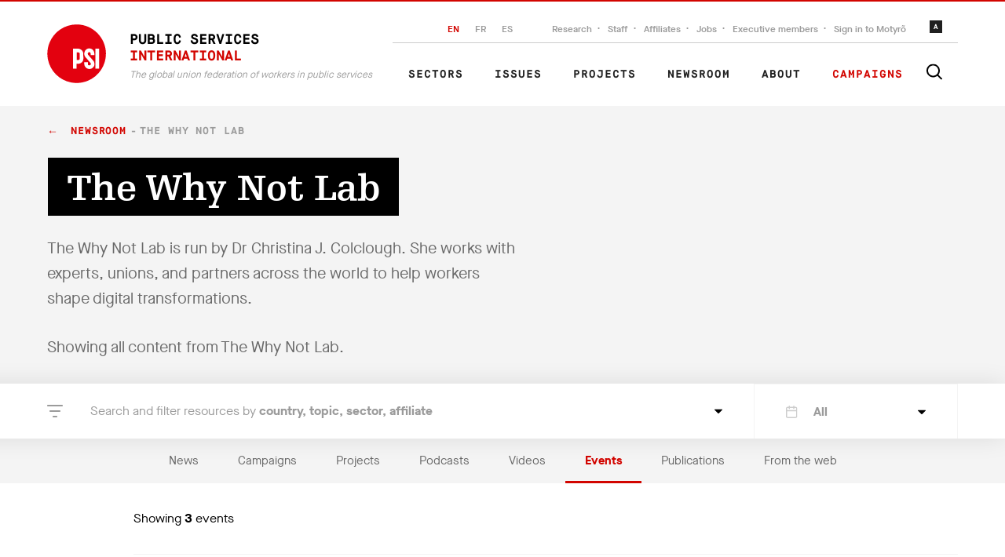

--- FILE ---
content_type: application/javascript; charset=UTF-8
request_url: https://publicservices.international/_nuxt/de4ef18.js
body_size: 3230
content:
(window.webpackJsonp=window.webpackJsonp||[]).push([[23],{465:function(t,e,r){"use strict";r(26),r(16),r(9),r(7),r(15),r(51),r(40),r(84),r(34),r(36);var n=r(8),c=r(17);function o(object,t){var e=Object.keys(object);if(Object.getOwnPropertySymbols){var r=Object.getOwnPropertySymbols(object);t&&(r=r.filter((function(t){return Object.getOwnPropertyDescriptor(object,t).enumerable}))),e.push.apply(e,r)}return e}function l(t){for(var i=1;i<arguments.length;i++){var source=null!=arguments[i]?arguments[i]:{};i%2?o(Object(source),!0).forEach((function(e){Object(n.a)(t,e,source[e])})):Object.getOwnPropertyDescriptors?Object.defineProperties(t,Object.getOwnPropertyDescriptors(source)):o(Object(source)).forEach((function(e){Object.defineProperty(t,e,Object.getOwnPropertyDescriptor(source,e))}))}return t}var f={computed:l(l({},Object(c.b)({item:"post/post",lang:"settings/lang",navigations:"settings/navigations",getStringTranslation:"settings/getStringTranslation"})),{},{isPage:function(){return this.$route.path.includes("/page/")},breadcrumbs:function(){var path=this.$route.path;return"/"===path.substr(-1)&&(path=path.substr(0,path.length-1)),(path=path.substr(1).split("/")).length>2&&path.pop(),this.isPage&&(path.splice(path.indexOf("page"),1),path.splice(path.indexOf("resources"),1)),path}}),methods:{joinURL:function(t,e){var r=null,n={},path="/".concat(this.breadcrumbs.slice(0,e+1).join("/"));return this.$route.query.id&&(r=this.$route.query.id),this.$route.query.search&&(n.search=JSON.parse(this.$route.query.search)),this.isPage&&(path="/resources/page".concat(path),this.item.parent&&(r=this.item.parent.id)),this.$route.path.includes("/affiliate/")&&(path="/affiliates/",n.id&&delete n.id),this.$route.path.includes("/affiliates/")&&(path="/affiliates/",n.search&&n.search.first_letter&&(n.search.first_letter=null)),this.$route.path.includes("/tag/")&&(path="/resources/"),n.search=JSON.stringify(n.search),r&&(n.id=r),{path:path,query:n}},label:function(t,e){return 0===e&&(t=t.replace("resources","newsroom")),"tag"===t&&(t=t.replace("tag","newsroom")),t=t.replace(/\-/g," "),this.getStringTranslation(t)||t}}},h=r(3),component=Object(h.a)(f,(function(){var t=this,e=t.$createElement,r=t._self._c||e;return t.breadcrumbs.length>0?r("ul",{staticClass:"breadcrumbs"},[t._l(t.breadcrumbs,(function(link,e){return[r("li",{key:link.id},[e+1===t.breadcrumbs.length?r("span",[t._v(t._s(t.label(link,e)))]):r("nuxt-link",{attrs:{to:t.joinURL(link,e)}},[t._v("\n        "+t._s(t.label(link,e))+"\n      ")])],1)]}))],2):t._e()}),[],!1,null,null,null);e.a=component.exports},466:function(t,e,r){"use strict";var n=r(57),c={methods:{countResource:function(t){var e=this,sub=arguments.length>1&&void 0!==arguments[1]?arguments[1]:"all",r=0;return t.forEach((function(t){e.count&&e.count[t]?"object"!==Object(n.a)(e.count[t])?r+=e.count[t]:r+=e.count[t][sub]:e.count&&e.count.length>0&&(r+=e.count[0])})),r}}};e.a=c},467:function(t,e,r){"use strict";r(26),r(16),r(9),r(7),r(15),r(32);var n=r(4),c=(r(244),r(40),r(8)),o=r(17);function l(object,t){var e=Object.keys(object);if(Object.getOwnPropertySymbols){var r=Object.getOwnPropertySymbols(object);t&&(r=r.filter((function(t){return Object.getOwnPropertyDescriptor(object,t).enumerable}))),e.push.apply(e,r)}return e}function f(t){for(var i=1;i<arguments.length;i++){var source=null!=arguments[i]?arguments[i]:{};i%2?l(Object(source),!0).forEach((function(e){Object(c.a)(t,e,source[e])})):Object.getOwnPropertyDescriptors?Object.defineProperties(t,Object.getOwnPropertyDescriptors(source)):l(Object(source)).forEach((function(e){Object.defineProperty(t,e,Object.getOwnPropertyDescriptor(source,e))}))}return t}var h={mixins:[r(466).a],props:{types:{type:Array,default:function(){return[]}},status:{type:String,default:"all"},counts:{type:[Array,Object],default:function(){return[]}}},computed:f(f({},Object(o.b)({search:"search/search",authors:"author/authors",getStringTranslation:"settings/getStringTranslation"})),{},{count:function(){return this.counts},offset:function(){return this.search.offset},limit:function(){return this.search.limit},sum:function(){var t=Math.round(Math.ceil(this.countResource(this.types,this.status)/this.limit));return Array.apply(null,{length:t}).map(Number.call,Number)},curPage:function(){return this.offset/this.limit+1},pages:function(){var t=this.sum.slice(2,6);return this.sum.length>5&&this.curPage>=5&&this.curPage<this.sum.length-3&&(t=this.sum.slice(this.curPage-3,this.curPage+3+1)),this.sum.length>5&&this.curPage>=this.sum.length-3&&(t=this.sum.slice(this.sum.length-5,this.sum.length)),t}}),methods:{paginate:function(t){var e=this;return Object(n.a)(regeneratorRuntime.mark((function r(){var n;return regeneratorRuntime.wrap((function(r){for(;;)switch(r.prev=r.next){case 0:return(n=Object.assign({},e.search)).offset=t,r.next=4,e.$store.dispatch("search/getSearch",{obj:n});case 4:e.$router.push({query:f(f({},e.$route.query),{},{search:JSON.stringify(e.search)})});case 5:case"end":return r.stop()}}),r)})))()}}},d=r(3),component=Object(d.a)(h,(function(){var t=this,e=t.$createElement,r=t._self._c||e;return t.sum.length>0?r("div",{staticClass:"paginationWrapper"},[t.countResource(t.types,t.status)>0?r("nav",{staticClass:"pagination"},[r("p",{staticClass:"pagination__CurrentPage"},[t.curPage<t.sum.length?[t._v("\n        "+t._s(t.offset+t.limit)+"\n      ")]:[t._v("\n        "+t._s(t.countResource(t.types,t.status))+"\n      ")],t._v("\n      "+t._s(t.getStringTranslation("of"))+" "+t._s(t.countResource(t.types,t.status))+"\n    ")],2),t._v(" "),t.sum.length>1?[t.curPage>1?r("a",{staticClass:"pagination__PreviousPage",on:{click:function(e){return t.paginate(t.offset-t.limit)}}},[t._v("< "+t._s(t.getStringTranslation("previous")))]):t._e(),t._v(" "),r("ul",{staticClass:"pagination__Pages"},[r("li",[r("a",{class:{"is-Active":1===t.curPage},on:{click:function(e){return t.paginate(0)}}},[t._v("1")])]),t._v(" "),t.curPage>6?r("li",[r("span",[t._v("...")])]):t._e(),t._v(" "),t._l(t.pages,(function(e){return r("li",{key:e.id},[t.curPage===e?r("a",{staticClass:"is-Active"},[t._v(t._s(e))]):r("a",{on:{click:function(r){t.paginate((e-1)*t.limit)}}},[t._v(t._s(e))])])})),t._v(" "),t.curPage<t.sum.length-4?r("li",[r("span",[t._v("...")])]):t._e(),t._v(" "),r("li",[r("a",{class:{"is-Active":t.curPage===t.sum.length},on:{click:function(e){t.paginate((t.sum.length-1)*t.limit)}}},[t._v(t._s(t.sum.length))])])],2),t._v(" "),t.curPage<t.sum.length?r("a",{staticClass:"pagination__NextPage",on:{click:function(e){return t.paginate(t.offset+t.limit)}}},[t._v(t._s(t.getStringTranslation("next"))+" >")]):t._e()]:t._e()],2):t._e()]):t._e()}),[],!1,null,null,null);e.a=component.exports},468:function(t,e,r){"use strict";var n=r(3),component=Object(n.a)({},(function(){var t=this.$createElement;return(this._self._c||t)("div",{staticClass:"sectionHeader__Select"})}),[],!1,null,null,null);e.a=component.exports},470:function(t,e,r){"use strict";r(26),r(16),r(9),r(7),r(15);var n=r(8),c=r(163),o=r(161),l=r(85),f=r(17);function h(object,t){var e=Object.keys(object);if(Object.getOwnPropertySymbols){var r=Object.getOwnPropertySymbols(object);t&&(r=r.filter((function(t){return Object.getOwnPropertyDescriptor(object,t).enumerable}))),e.push.apply(e,r)}return e}var d={components:{AudioPlayer:c.a},mixins:[o.a,l.a],props:{item:{type:Object,default:function(){return{}}},image:{type:Boolean,default:!1},type:{type:String,default:"news"},vertical:{type:Boolean,default:!1},readMore:{type:Boolean,default:!1},block:{type:Object,default:function(){return{}}}},computed:function(t){for(var i=1;i<arguments.length;i++){var source=null!=arguments[i]?arguments[i]:{};i%2?h(Object(source),!0).forEach((function(e){Object(n.a)(t,e,source[e])})):Object.getOwnPropertyDescriptors?Object.defineProperties(t,Object.getOwnPropertyDescriptors(source)):h(Object(source)).forEach((function(e){Object.defineProperty(t,e,Object.getOwnPropertyDescriptor(source,e))}))}return t}({},Object(f.b)({getStringTranslation:"settings/getStringTranslation"}))},_=r(3),component=Object(_.a)(d,(function(){var t=this,e=t.$createElement,r=t._self._c||e;return r("article",{class:["podcasts"===t.type?"card--Podcast":"card--MostRead"]},[r("h2",{staticClass:"cardType"},[t.block.title?[t._v("\n      "+t._s(t.block.title)+"\n    ")]:["podcasts"===t.type?[t._v("\n        Listen to this\n      ")]:t._e(),t._v(" "),"videos"===t.type?[t._v("\n        Watch this\n      ")]:[t._v("\n        Read this\n      ")]]],2),t._v(" "),"podcasts"===t.type?r("audio-player",{staticClass:"audioPlayerWrapper--MostRead",attrs:{meta:!1,dark:!0,sources:[t.getTranslation().external_url]}}):t._e(),t._v(" "),r("div",{class:["podcasts"===t.type?"card__ContentWrapper--Columns":"card__ContentWrapper--MostRead"]},[r("div",{staticClass:"card__Column"},[r("card-tags",{attrs:{item:t.item,lang:t.lang}}),t._v(" "),r("card-title",t._b({},"card-title",{item:t.item,lang:t.lang},!1)),t._v(" "),r("language-picker",{attrs:{item:t.item,lang:t.lang},on:{"update:lang":function(e){t.lang=e}}})],1),t._v(" "),r("div",{staticClass:"card__Column"},[r("div",{staticClass:"card__Content"},[r("p",[t._v(t._s(t.getTranslation().description))])]),t._v(" "),t.readMore?r("nuxt-link",{staticClass:"readMore--Right",class:{"readMore--Right":"podcasts"!==t.type},attrs:{to:t.postURL()}},[t._v("\n        "+t._s(t.getStringTranslation("readMore"))+"\n      ")]):t._e()],1)]),t._v(" "),t.thumbnail?r("nuxt-link",{staticClass:"card__ImageWrapper--Right card__ImageWrapper--MostRead",attrs:{to:t.postURL()}},[r("img",{directives:[{name:"lazy-load",rawName:"v-lazy-load"}],staticClass:"card__Image",attrs:{"data-src":t.thumbnail.card,alt:""}})]):t._e()],1)}),[],!1,null,null,null);e.a=component.exports},533:function(t,e,r){"use strict";r.r(e);r(26),r(16),r(9),r(7),r(15),r(32);var n=r(4),c=r(8),o=r(17),l=r(43),f=r(162),h=r(470),d=r(469),_=r(465),v=r(467),m=r(468);function O(object,t){var e=Object.keys(object);if(Object.getOwnPropertySymbols){var r=Object.getOwnPropertySymbols(object);t&&(r=r.filter((function(t){return Object.getOwnPropertyDescriptor(object,t).enumerable}))),e.push.apply(e,r)}return e}function y(t){for(var i=1;i<arguments.length;i++){var source=null!=arguments[i]?arguments[i]:{};i%2?O(Object(source),!0).forEach((function(e){Object(c.a)(t,e,source[e])})):Object.getOwnPropertyDescriptors?Object.defineProperties(t,Object.getOwnPropertyDescriptors(source)):O(Object(source)).forEach((function(e){Object.defineProperty(t,e,Object.getOwnPropertyDescriptor(source,e))}))}return t}var j={components:{Card:f.a,CardMostRead:h.a,Search:d.a,Breadcrumbs:_.a,Pagination:v.a,Sort:m.a},mixins:[l.b],scrollToTop:!0,head:function(){return{title:"All news"}},watchQuery:["search"],computed:y(y({},Object(o.b)({posts:"post/posts",getStringTranslation:"settings/getStringTranslation"})),{},{resources:function(){return this.posts.resources.resources}}),asyncData:function(t){return Object(n.a)(regeneratorRuntime.mark((function e(){var r;return regeneratorRuntime.wrap((function(e){for(;;)switch(e.prev=e.next){case 0:return r=t.store,e.next=3,r.dispatch("post/getPosts",{obj:{types:["blog"],limit:10,is_featured:null},type:"resources",search:!0});case 3:case"end":return e.stop()}}),e)})))()}},P=r(3),component=Object(P.a)(j,(function(){var t=this,e=t.$createElement,r=t._self._c||e;return r("div",[r("div",{staticClass:"pageHeader--Listing"},[r("div",{staticClass:"center--Offset"},[r("Breadcrumbs")],1),t._v(" "),r("Search",{staticClass:"search--BottomSpace",attrs:{title:t.getStringTranslation("news")}})],1),t._v(" "),r("div",{staticClass:"center--Offset"},[r("div",{staticClass:"sectionHeader--Page"},[r("div",{staticClass:"sectionHeader__Inner"},[r("h3",{staticClass:"sectionHeader__Title"},[t._v("\n          "+t._s(t.getStringTranslation("showing"))+" "),r("span",[t._v(t._s(t.posts.resources.counts.blog))]),t._v("\n          "+t._s(t.getStringTranslation("news").toLowerCase())+"\n        ")]),t._v(" "),r("Pagination",{attrs:{counts:t.posts.resources.counts,types:["blog"]}}),t._v(" "),r("Sort")],1)]),t._v(" "),t._l(t.splitResources("first"),(function(t){return r("Card",{key:t.id,attrs:{image:!0,item:t}})})),t._v(" "),t.resources.length>6?r("CardMostRead",{attrs:{item:t.splitResources("middle")}}):t._e(),t._v(" "),t._l(t.splitResources("last"),(function(t){return r("Card",{key:t.id,attrs:{image:!0,item:t}})})),t._v(" "),r("Pagination",{staticClass:"paginationWrapper--Bottom",attrs:{counts:t.posts.resources.counts,types:["blog"]}})],2)])}),[],!1,null,null,null);e.default=component.exports}}]);

--- FILE ---
content_type: application/javascript; charset=UTF-8
request_url: https://publicservices.international/_nuxt/a7694ce.js
body_size: 4287
content:
(window.webpackJsonp=window.webpackJsonp||[]).push([[12],{465:function(t,e,r){"use strict";r(26),r(16),r(9),r(7),r(15),r(51),r(40),r(84),r(34),r(36);var n=r(8),c=r(17);function o(object,t){var e=Object.keys(object);if(Object.getOwnPropertySymbols){var r=Object.getOwnPropertySymbols(object);t&&(r=r.filter((function(t){return Object.getOwnPropertyDescriptor(object,t).enumerable}))),e.push.apply(e,r)}return e}function l(t){for(var i=1;i<arguments.length;i++){var source=null!=arguments[i]?arguments[i]:{};i%2?o(Object(source),!0).forEach((function(e){Object(n.a)(t,e,source[e])})):Object.getOwnPropertyDescriptors?Object.defineProperties(t,Object.getOwnPropertyDescriptors(source)):o(Object(source)).forEach((function(e){Object.defineProperty(t,e,Object.getOwnPropertyDescriptor(source,e))}))}return t}var h={computed:l(l({},Object(c.b)({item:"post/post",lang:"settings/lang",navigations:"settings/navigations",getStringTranslation:"settings/getStringTranslation"})),{},{isPage:function(){return this.$route.path.includes("/page/")},breadcrumbs:function(){var path=this.$route.path;return"/"===path.substr(-1)&&(path=path.substr(0,path.length-1)),(path=path.substr(1).split("/")).length>2&&path.pop(),this.isPage&&(path.splice(path.indexOf("page"),1),path.splice(path.indexOf("resources"),1)),path}}),methods:{joinURL:function(t,e){var r=null,n={},path="/".concat(this.breadcrumbs.slice(0,e+1).join("/"));return this.$route.query.id&&(r=this.$route.query.id),this.$route.query.search&&(n.search=JSON.parse(this.$route.query.search)),this.isPage&&(path="/resources/page".concat(path),this.item.parent&&(r=this.item.parent.id)),this.$route.path.includes("/affiliate/")&&(path="/affiliates/",n.id&&delete n.id),this.$route.path.includes("/affiliates/")&&(path="/affiliates/",n.search&&n.search.first_letter&&(n.search.first_letter=null)),this.$route.path.includes("/tag/")&&(path="/resources/"),n.search=JSON.stringify(n.search),r&&(n.id=r),{path:path,query:n}},label:function(t,e){return 0===e&&(t=t.replace("resources","newsroom")),"tag"===t&&(t=t.replace("tag","newsroom")),t=t.replace(/\-/g," "),this.getStringTranslation(t)||t}}},f=r(3),component=Object(f.a)(h,(function(){var t=this,e=t.$createElement,r=t._self._c||e;return t.breadcrumbs.length>0?r("ul",{staticClass:"breadcrumbs"},[t._l(t.breadcrumbs,(function(link,e){return[r("li",{key:link.id},[e+1===t.breadcrumbs.length?r("span",[t._v(t._s(t.label(link,e)))]):r("nuxt-link",{attrs:{to:t.joinURL(link,e)}},[t._v("\n        "+t._s(t.label(link,e))+"\n      ")])],1)]}))],2):t._e()}),[],!1,null,null,null);e.a=component.exports},466:function(t,e,r){"use strict";var n=r(57),c={methods:{countResource:function(t){var e=this,sub=arguments.length>1&&void 0!==arguments[1]?arguments[1]:"all",r=0;return t.forEach((function(t){e.count&&e.count[t]?"object"!==Object(n.a)(e.count[t])?r+=e.count[t]:r+=e.count[t][sub]:e.count&&e.count.length>0&&(r+=e.count[0])})),r}}};e.a=c},467:function(t,e,r){"use strict";r(26),r(16),r(9),r(7),r(15),r(32);var n=r(4),c=(r(244),r(40),r(8)),o=r(17);function l(object,t){var e=Object.keys(object);if(Object.getOwnPropertySymbols){var r=Object.getOwnPropertySymbols(object);t&&(r=r.filter((function(t){return Object.getOwnPropertyDescriptor(object,t).enumerable}))),e.push.apply(e,r)}return e}function h(t){for(var i=1;i<arguments.length;i++){var source=null!=arguments[i]?arguments[i]:{};i%2?l(Object(source),!0).forEach((function(e){Object(c.a)(t,e,source[e])})):Object.getOwnPropertyDescriptors?Object.defineProperties(t,Object.getOwnPropertyDescriptors(source)):l(Object(source)).forEach((function(e){Object.defineProperty(t,e,Object.getOwnPropertyDescriptor(source,e))}))}return t}var f={mixins:[r(466).a],props:{types:{type:Array,default:function(){return[]}},status:{type:String,default:"all"},counts:{type:[Array,Object],default:function(){return[]}}},computed:h(h({},Object(o.b)({search:"search/search",authors:"author/authors",getStringTranslation:"settings/getStringTranslation"})),{},{count:function(){return this.counts},offset:function(){return this.search.offset},limit:function(){return this.search.limit},sum:function(){var t=Math.round(Math.ceil(this.countResource(this.types,this.status)/this.limit));return Array.apply(null,{length:t}).map(Number.call,Number)},curPage:function(){return this.offset/this.limit+1},pages:function(){var t=this.sum.slice(2,6);return this.sum.length>5&&this.curPage>=5&&this.curPage<this.sum.length-3&&(t=this.sum.slice(this.curPage-3,this.curPage+3+1)),this.sum.length>5&&this.curPage>=this.sum.length-3&&(t=this.sum.slice(this.sum.length-5,this.sum.length)),t}}),methods:{paginate:function(t){var e=this;return Object(n.a)(regeneratorRuntime.mark((function r(){var n;return regeneratorRuntime.wrap((function(r){for(;;)switch(r.prev=r.next){case 0:return(n=Object.assign({},e.search)).offset=t,r.next=4,e.$store.dispatch("search/getSearch",{obj:n});case 4:e.$router.push({query:h(h({},e.$route.query),{},{search:JSON.stringify(e.search)})});case 5:case"end":return r.stop()}}),r)})))()}}},d=r(3),component=Object(d.a)(f,(function(){var t=this,e=t.$createElement,r=t._self._c||e;return t.sum.length>0?r("div",{staticClass:"paginationWrapper"},[t.countResource(t.types,t.status)>0?r("nav",{staticClass:"pagination"},[r("p",{staticClass:"pagination__CurrentPage"},[t.curPage<t.sum.length?[t._v("\n        "+t._s(t.offset+t.limit)+"\n      ")]:[t._v("\n        "+t._s(t.countResource(t.types,t.status))+"\n      ")],t._v("\n      "+t._s(t.getStringTranslation("of"))+" "+t._s(t.countResource(t.types,t.status))+"\n    ")],2),t._v(" "),t.sum.length>1?[t.curPage>1?r("a",{staticClass:"pagination__PreviousPage",on:{click:function(e){return t.paginate(t.offset-t.limit)}}},[t._v("< "+t._s(t.getStringTranslation("previous")))]):t._e(),t._v(" "),r("ul",{staticClass:"pagination__Pages"},[r("li",[r("a",{class:{"is-Active":1===t.curPage},on:{click:function(e){return t.paginate(0)}}},[t._v("1")])]),t._v(" "),t.curPage>6?r("li",[r("span",[t._v("...")])]):t._e(),t._v(" "),t._l(t.pages,(function(e){return r("li",{key:e.id},[t.curPage===e?r("a",{staticClass:"is-Active"},[t._v(t._s(e))]):r("a",{on:{click:function(r){t.paginate((e-1)*t.limit)}}},[t._v(t._s(e))])])})),t._v(" "),t.curPage<t.sum.length-4?r("li",[r("span",[t._v("...")])]):t._e(),t._v(" "),r("li",[r("a",{class:{"is-Active":t.curPage===t.sum.length},on:{click:function(e){t.paginate((t.sum.length-1)*t.limit)}}},[t._v(t._s(t.sum.length))])])],2),t._v(" "),t.curPage<t.sum.length?r("a",{staticClass:"pagination__NextPage",on:{click:function(e){return t.paginate(t.offset+t.limit)}}},[t._v(t._s(t.getStringTranslation("next"))+" >")]):t._e()]:t._e()],2):t._e()]):t._e()}),[],!1,null,null,null);e.a=component.exports},468:function(t,e,r){"use strict";var n=r(3),component=Object(n.a)({},(function(){var t=this.$createElement;return(this._self._c||t)("div",{staticClass:"sectionHeader__Select"})}),[],!1,null,null,null);e.a=component.exports},474:function(t,e,r){"use strict";r(26),r(16),r(9),r(7),r(15);var n=r(8),c=r(17);function o(object,t){var e=Object.keys(object);if(Object.getOwnPropertySymbols){var r=Object.getOwnPropertySymbols(object);t&&(r=r.filter((function(t){return Object.getOwnPropertyDescriptor(object,t).enumerable}))),e.push.apply(e,r)}return e}var l={name:"Newsletter",computed:function(t){for(var i=1;i<arguments.length;i++){var source=null!=arguments[i]?arguments[i]:{};i%2?o(Object(source),!0).forEach((function(e){Object(n.a)(t,e,source[e])})):Object.getOwnPropertyDescriptors?Object.defineProperties(t,Object.getOwnPropertyDescriptors(source)):o(Object(source)).forEach((function(e){Object.defineProperty(t,e,Object.getOwnPropertyDescriptor(source,e))}))}return t}({},Object(c.b)({getStringTranslation:"settings/getStringTranslation"}))},h=r(3),component=Object(h.a)(l,(function(){var t=this,e=t.$createElement,r=t._self._c||e;return r("div",{staticClass:"newsletter"},[r("div",{staticClass:"newsletter__Container"},[r("h2",[t._v(t._s(t.getStringTranslation("dontMiss")))]),t._v(" "),r("h4",[t._v(t._s(t.getStringTranslation("receiveLatestUpdate")))]),t._v(" "),r("form",{staticClass:"validate",attrs:{id:"mc-embedded-subscribe-form",action:"https://world-psi.us15.list-manage.com/subscribe?u=0e49960d12b29d61d9e588b2b&id=c3a2fd3121",method:"post",name:"mc-embedded-subscribe-form",target:"_blank",novalidate:""}},[r("input",{attrs:{id:"mce-EMAIL",type:"email",name:"EMAIL",placeholder:t.getStringTranslation("yourEmail")}}),t._v(" "),r("button",{attrs:{type:"submit"}},[t._v("\n        →\n      ")])])])])}),[],!1,null,null,null);e.a=component.exports},514:function(t,e,r){"use strict";r.r(e);r(26),r(16),r(15),r(32);var n=r(4),c=(r(9),r(7),r(250),r(110)),o=(r(40),r(27),r(56),r(8)),l=r(17),h=r(68),f=r(161);function d(object,t){var e=Object.keys(object);if(Object.getOwnPropertySymbols){var r=Object.getOwnPropertySymbols(object);t&&(r=r.filter((function(t){return Object.getOwnPropertyDescriptor(object,t).enumerable}))),e.push.apply(e,r)}return e}function _(t){for(var i=1;i<arguments.length;i++){var source=null!=arguments[i]?arguments[i]:{};i%2?d(Object(source),!0).forEach((function(e){Object(o.a)(t,e,source[e])})):Object.getOwnPropertyDescriptors?Object.defineProperties(t,Object.getOwnPropertyDescriptors(source)):d(Object(source)).forEach((function(e){Object.defineProperty(t,e,Object.getOwnPropertyDescriptor(source,e))}))}return t}var m={props:{item:{type:Object,required:!0}},computed:_(_({},Object(l.b)({lang:"settings/lang"})),{},{thumbnail:function(){return this.item.contents.thumbnail_urls?this.item.contents.thumbnail_urls.original:null}})},v=r(3),O={components:{AuthorProfile:Object(v.a)(m,(function(){var t=this,e=t.$createElement,r=t._self._c||e;return r("div",{staticClass:"authorCard__Inner"},[t.thumbnail?r("img",{directives:[{name:"lazy-load",rawName:"v-lazy-load"}],staticClass:"authorCard__Image",attrs:{alt:t.item.name,"data-src":t.thumbnail}}):r("icon",{staticClass:"authorCard__Image",attrs:{name:"logo"}}),t._v(" "),r("div",{staticClass:"authorCard__Content"},[r("p",{staticClass:"authorCard__Email"},[t._v("\n      "+t._s(t.item.email)+"\n    ")]),t._v(" "),r("h2",{staticClass:"authorCard__Name"},[t._v("\n      "+t._s(t.item.name)+"\n    ")]),t._v(" "),t.getTranslation()&&t.getTranslation().position?r("p",{staticClass:"authorCard__Role"},[t._v("\n      "+t._s(t.getTranslation().position)+"\n    ")]):t._e(),t._v(" "),t.item.contents&&t.item.contents.additionals?r("p",{staticClass:"authorCard__Phone"},[t._v("\n      "+t._s(t.item.contents.additionals.phone)+"\n    ")]):t._e()])],1)}),[],!1,null,null,null).exports},props:{item:{type:Object,default:function(){return{}}}}},y=Object(v.a)(O,(function(){var t=this.$createElement,e=this._self._c||t;return e("article",{staticClass:"authorCard"},[this.authorHasOwnPage()?e("nuxt-link",{staticClass:"authorCard__Link",attrs:{to:this.authorUrl()}},[e("AuthorProfile",{attrs:{item:this.item}})],1):e("div",{staticClass:"authorCard__NoLink"},[e("AuthorProfile",{attrs:{item:this.item}})],1)],1)}),[],!1,null,null,null).exports,j=r(469),P=r(465),C=r(475),w=r(467),S=r(468),k=r(474);function x(object,t){var e=Object.keys(object);if(Object.getOwnPropertySymbols){var r=Object.getOwnPropertySymbols(object);t&&(r=r.filter((function(t){return Object.getOwnPropertyDescriptor(object,t).enumerable}))),e.push.apply(e,r)}return e}function T(t){for(var i=1;i<arguments.length;i++){var source=null!=arguments[i]?arguments[i]:{};i%2?x(Object(source),!0).forEach((function(e){Object(o.a)(t,e,source[e])})):Object.getOwnPropertyDescriptors?Object.defineProperties(t,Object.getOwnPropertyDescriptors(source)):x(Object(source)).forEach((function(e){Object.defineProperty(t,e,Object.getOwnPropertyDescriptor(source,e))}))}return t}var D={components:{Author:y,Search:j.a,Breadcrumbs:P.a,Blocks:C.a,Pagination:w.a,Sort:S.a,Newsletter:k.a},mixins:[f.a],scrollToTop:!0,head:function(){return{title:"Contacts"}},watchQuery:["search","id"],computed:T(T({},Object(l.b)({authors:"author/authors",defaults:"search/defaults",search:"search/search",getStringTranslation:"settings/getStringTranslation"})),{},{currentOffice:function(){return this.item.children&&this.item.children.length>0?this.item:this.parent?this.parent:null},description:function(){var t=this.getTranslation().custom_fields.find((function(t){return"description"===t.name}));return t||null},tags:function(){var t;return this.search?(t=[]).concat.apply(t,Object(c.a)(Object.values(this.search.tags))):null}}),asyncData:function(t){return Object(n.a)(regeneratorRuntime.mark((function e(){var r,n,o,l,f,d,_,m,v,O,y,j;return regeneratorRuntime.wrap((function(e){for(;;)switch(e.prev=e.next){case 0:if(n=t.store,o=t.query,l=t.$axios,f=t.redirect,o.search&&Object(h.a)(o.search)){e.next=4;break}return f("/"),e.abrupt("return");case 4:return d=9635,_=null,e.next=8,l.post("resource/".concat(d),{api_keys:["asa095f2-1525-477f-aw80-640a3e41a8de"]}).then((function(t){_=t.data}));case 8:if(m=null,!o.id){e.next=12;break}return e.next=12,l.post("resource/".concat(o.id),{api_keys:["asa095f2-1525-477f-aw80-640a3e41a8de"]}).then((function(t){m=t.data}));case 12:if(v=null,0!==m.children.length||m.parent.id===d){e.next=16;break}return e.next=16,l.post("resource/".concat(m.parent.id),{api_keys:["asa095f2-1525-477f-aw80-640a3e41a8de"]}).then((function(t){v=t.data}));case 16:return O={},o.search&&(O=n.state.search.search),y="order",(j=(r=[]).concat.apply(r,Object(c.a)(Object.values(O.tags))))&&0===j.length&&(y="alphabetical"),e.next=23,n.dispatch("author/getAuthors",{obj:T(T({},O),{},{order_by:y,order_dir:"asc",limit:100})});case 23:return e.abrupt("return",{root:_,item:m,parent:v});case 24:case"end":return e.stop()}}),e)})))()},methods:{getMetaField:function(t){var e=arguments.length>1&&void 0!==arguments[1]?arguments[1]:"text",r=this.description.contents.find((function(e){return e.name===t}));return this.description?r?r[e]:"":null}}},E=Object(v.a)(D,(function(){var t=this,e=t.$createElement,r=t._self._c||e;return r("div",[r("div",{staticClass:"pageHeader--Listing pageHeader--ListingContacts"},[r("div",{staticClass:"center--Offset"},[r("Breadcrumbs")],1),t._v(" "),r("Search",{staticClass:"search--BottomSpace",attrs:{title:"Contacts",order:!1}}),t._v(" "),t.root.children?r("nav",{staticClass:"pageNav"},[r("ul",t._l(t.root.children,(function(e){var n;return r("li",{key:e.id},[r("nuxt-link",{class:{"is-ExactActive":t.item.parent&&t.item.parent.id===e.id||t.search.tags.region.includes(e.tags[0].id)},attrs:{to:t.queryURL("tags",(n={},n[e.tags[0].type]=[e.tags[0].id],n),!0,e.id)}},[t._v("\n            "+t._s(t.getTranslation(e).title)+"\n          ")])],1)})),0)]):t._e()],1),t._v(" "),r("div",{staticClass:"center--Offset"},[r("div",{staticClass:"sectionHeader--Page"},[r("div",{staticClass:"sectionHeader__Inner"},[r("h3",{staticClass:"sectionHeader__Title"},[t._v("\n          "+t._s(t.item.parent?t.getTranslation().title:"All contacts")+"\n        ")]),t._v(" "),r("Pagination",{attrs:{counts:t.authors.counts,types:["authors"]}}),t._v(" "),r("Sort")],1)]),t._v(" "),r("div",{staticClass:"authors"},[r("div",{staticClass:"authors__List"},[t._l(t.getTranslation().contents,(function(e,n){return r("Blocks",t._b({key:e.id,staticClass:"block--Contacts"},"Blocks",{block:e,index:n,lang:t.lang},!1))})),t._v(" "),t._l(t.authors.authors,(function(t){return r("Author",{key:t.id,attrs:{item:t}})}))],2),t._v(" "),t.tags&&t.tags.length>0?r("div",{staticClass:"authors__Sidebar"},[t.getMetaField("facebook")||t.getMetaField("twitter")?r("ul",{staticClass:"authors__Social"},[t.getMetaField("facebook")?r("li",[r("a",{attrs:{href:t.getMetaField("facebook")}},[r("icon",{attrs:{name:"facebook"}})],1)]):t._e(),t._v(" "),t.getMetaField("twitter")?r("li",[r("a",{attrs:{href:t.getMetaField("twitter")}},[r("icon",{attrs:{name:"twitter"}})],1)]):t._e()]):t._e(),t._v(" "),r("h2",{staticClass:"authors__SidebarTitle"},[t._v("\n          "+t._s(t.getTranslation().title)+"\n        ")]),t._v(" "),t.getMetaField("email")?r("p",{staticClass:"authors__SidebarMail"},[r("a",{attrs:{href:t.getMetaField("email")}},[t._v(t._s(t.getMetaField("email")))])]):t._e(),t._v(" "),t.getMetaField("content")?r("div",{staticClass:"authors__SidebarDescription",domProps:{innerHTML:t._s(t.getMetaField("content"))}}):t._e(),t._v(" "),t.currentOffice&&t.currentOffice.children?[r("h2",{staticClass:"authors__SidebarTitle"},[t._v("\n            "+t._s(t.getStringTranslation("subRegional"))+"\n          ")]),t._v(" "),r("ul",{staticClass:"authors__SidebarDescription"},t._l(t.currentOffice.children,(function(e){var n;return r("li",{key:e.id},[r("nuxt-link",{attrs:{to:t.queryURL("tags",(n={},n[e.tags[0].type]=[e.tags[0].id],n),!0,e.id)}},[t._v("\n                "+t._s(t.getTranslation(e).title)+"\n              ")])],1)})),0)]:t._e()],2):t._e()]),t._v(" "),r("Pagination",{staticClass:"paginationWrapper--Bottom",attrs:{counts:t.authors.counts,types:["authors"]}})],1),t._v(" "),r("Newsletter")],1)}),[],!1,null,null,null);e.default=E.exports}}]);

--- FILE ---
content_type: application/javascript; charset=UTF-8
request_url: https://publicservices.international/_nuxt/10fedc5.js
body_size: 5585
content:
(window.webpackJsonp=window.webpackJsonp||[]).push([[1],{470:function(t,e,n){"use strict";n(26),n(16),n(9),n(7),n(15);var l=n(8),c=n(163),o=n(161),r=n(85),_=n(17);function d(object,t){var e=Object.keys(object);if(Object.getOwnPropertySymbols){var n=Object.getOwnPropertySymbols(object);t&&(n=n.filter((function(t){return Object.getOwnPropertyDescriptor(object,t).enumerable}))),e.push.apply(e,n)}return e}var v={components:{AudioPlayer:c.a},mixins:[o.a,r.a],props:{item:{type:Object,default:function(){return{}}},image:{type:Boolean,default:!1},type:{type:String,default:"news"},vertical:{type:Boolean,default:!1},readMore:{type:Boolean,default:!1},block:{type:Object,default:function(){return{}}}},computed:function(t){for(var i=1;i<arguments.length;i++){var source=null!=arguments[i]?arguments[i]:{};i%2?d(Object(source),!0).forEach((function(e){Object(l.a)(t,e,source[e])})):Object.getOwnPropertyDescriptors?Object.defineProperties(t,Object.getOwnPropertyDescriptors(source)):d(Object(source)).forEach((function(e){Object.defineProperty(t,e,Object.getOwnPropertyDescriptor(source,e))}))}return t}({},Object(_.b)({getStringTranslation:"settings/getStringTranslation"}))},k=n(3),component=Object(k.a)(v,(function(){var t=this,e=t.$createElement,n=t._self._c||e;return n("article",{class:["podcasts"===t.type?"card--Podcast":"card--MostRead"]},[n("h2",{staticClass:"cardType"},[t.block.title?[t._v("\n      "+t._s(t.block.title)+"\n    ")]:["podcasts"===t.type?[t._v("\n        Listen to this\n      ")]:t._e(),t._v(" "),"videos"===t.type?[t._v("\n        Watch this\n      ")]:[t._v("\n        Read this\n      ")]]],2),t._v(" "),"podcasts"===t.type?n("audio-player",{staticClass:"audioPlayerWrapper--MostRead",attrs:{meta:!1,dark:!0,sources:[t.getTranslation().external_url]}}):t._e(),t._v(" "),n("div",{class:["podcasts"===t.type?"card__ContentWrapper--Columns":"card__ContentWrapper--MostRead"]},[n("div",{staticClass:"card__Column"},[n("card-tags",{attrs:{item:t.item,lang:t.lang}}),t._v(" "),n("card-title",t._b({},"card-title",{item:t.item,lang:t.lang},!1)),t._v(" "),n("language-picker",{attrs:{item:t.item,lang:t.lang},on:{"update:lang":function(e){t.lang=e}}})],1),t._v(" "),n("div",{staticClass:"card__Column"},[n("div",{staticClass:"card__Content"},[n("p",[t._v(t._s(t.getTranslation().description))])]),t._v(" "),t.readMore?n("nuxt-link",{staticClass:"readMore--Right",class:{"readMore--Right":"podcasts"!==t.type},attrs:{to:t.postURL()}},[t._v("\n        "+t._s(t.getStringTranslation("readMore"))+"\n      ")]):t._e()],1)]),t._v(" "),t.thumbnail?n("nuxt-link",{staticClass:"card__ImageWrapper--Right card__ImageWrapper--MostRead",attrs:{to:t.postURL()}},[n("img",{directives:[{name:"lazy-load",rawName:"v-lazy-load"}],staticClass:"card__Image",attrs:{"data-src":t.thumbnail.card,alt:""}})]):t._e()],1)}),[],!1,null,null,null);e.a=component.exports},475:function(t,e,n){"use strict";var l=n(483).a,c=n(3),component=Object(c.a)(l,(function(){var t=this,e=t.$createElement,n=t._self._c||e;return n("div",{staticClass:"block"},["text"===t.block.type?n("div",{key:t.block.id,staticClass:"js-toc-wrapper",class:[["ar","urd"].includes(t.lang)?"post__Content--Arabic":"post__Content"],domProps:{innerHTML:t._s(t.block.text)}}):t._e(),t._v(" "),"anchor_link"===t.block.type?n("div",{staticClass:"anchorBlock",attrs:{id:t.block.url}}):t._e(),t._v(" "),"accordion"===t.block.type?n("div",[n("AccordionBlocks",{attrs:{items:t.block.accordions}})],1):t._e(),t._v(" "),"repository"===t.block.type?n("div",{staticClass:"downloads"},[n("div",{staticClass:"downloads__Inner"},[n("h2",{staticClass:"downloads__Title"},[n("span",{staticClass:"downloads__TitleHighlight"},[t._v(t._s(t.block.title?t.block.title:"Downloads"))])]),t._v(" "),n("ul",{staticClass:"downloads__List"},t._l(t.block.files,(function(e,l){return n("li",{key:l,staticClass:"downloads__ListItem"},[n("a",{staticClass:"downloads__ListItemLink",attrs:{target:"_blank",href:e.url+"?key="+t.toBase64(t.$store.state.post.key)}},[n("h3",{staticClass:"downloads__ListItemTitle"},[t._v(t._s(e.filename))]),t._v(" "),n("p",{staticClass:"downloads__ListItemFile"},[t._v("\n              ."+t._s(e.url.split(".").pop().toUpperCase())+"\n              DOCUMENT\n            ")]),t._v(" "),n("icon",{staticClass:"downloads__LitItemIcon",attrs:{name:"download"}})],1)])})),0)])]):t._e(),t._v(" "),"quote"===t.block.type?n("div",{key:"block-image-quote-"+t.index,staticClass:"imageQuote"},[n("div",{staticClass:"imageQuote__Wrapper"},[n("div",{staticClass:"imageQuote__ImageWrapper"},[t.block.source?n("h4",{staticClass:"blockTitle--Quote"},[n("strong",[t._v(t._s(t.block.source))]),t._v(" "+t._s(t.block.role)+"\n        ")]):t._e(),t._v(" "),t.block.thumbnail_urls?n("img",{directives:[{name:"lazy-load",rawName:"v-lazy-load"}],staticClass:"imageQuote__Image",attrs:{"data-src":t.block.thumbnail_urls.featured,alt:""}}):t._e()]),t._v(" "),n("blockquote",{staticClass:"imageQuote__Quote"},[t._v("\n        "+t._s(t.block.text)+"\n      ")])])]):"image"===t.block.type?n("figure",{key:"block-figure-"+t.index,staticClass:"figure"},[t.block.thumbnail_urls?n("img",{directives:[{name:"lazy-load",rawName:"v-lazy-load"}],staticClass:"figure__Image",attrs:{"data-src":t.block.thumbnail_urls.large,alt:t.block.alt}}):t._e(),t._v(" "),n("div",{staticClass:"center"},[t.block.caption||t.block.text?n("figcaption",{staticClass:"figure__Caption"},[t.block.caption?n("h2",[t.block.caption_url?n("a",{attrs:{href:t.block.caption_url,target:"_blank"}},[t._v("\n            "+t._s(t.block.caption)+"\n          ")]):[t._v("\n            "+t._s(t.block.caption)+"\n          ")]],2):t._e(),t._v(" "),t.block.text?n("p",[t._v("\n          "+t._s(t.block.text)+"\n        ")]):t._e()]):t._e()])]):"resources"===t.block.type?[t.block.resources.length>1?n("div",{key:"block-resources-"+t.index,staticClass:"section--Resources"},[n("div",{staticClass:"center--ContentWidth"},[n("header",{staticClass:"section__Header"},[n("h2",{staticClass:"section__Title"},[t._v("\n            "+t._s(t.block.title)+"\n          ")])]),t._v(" "),n("client-only",[n("carousel",{attrs:{"per-page":1,"per-page-custom":[[630,3]],autoplay:!0,"pagination-color":"#CCC","autoplay-timeout":5e3}},t._l(t.block.resources,(function(t){return n("slide",{key:t.id},[n("Card",{attrs:{vertical:!0,image:!0,item:t}})],1)})),1)],1)],1)]):["clause"].includes(t.block.resources[0].type)?n("ClauseBlock",{key:"block-clause-"+t.index,attrs:{item:t.block.resources[0],pages:t.clauseBlockProps.sortedHeaderChildren,lang:t.lang}}):["doc","xls","pdf"].includes(t.block.resources[0].type)?n("FeaturedPublication",{key:"block-resources-publication-"+t.index,attrs:{item:t.block.resources[0]}}):n("div",{key:"block-resources-most-read-"+t.index,staticClass:"center--Offset"},[n("CardMostRead",{attrs:{item:t.block.resources[0],block:t.block}})],1)]:"related_resources"===t.block.type&&t.posts["related_resources_"+t.index]?n("RelatedResources",{attrs:{index:t.index,block:t.block,posts:t.posts}}):"video"===t.block.type?n("div",{key:"block-video-"+t.index,staticClass:"videoBlock"},[n("div",{staticClass:"videoBlock__Wrapper"},[n("h4",{staticClass:"blockTitle--Video"},[t._v("\n        Video\n      ")]),t._v(" "),n("div",{staticClass:"videoBlock__Player",domProps:{innerHTML:t._s(t.getEmbedURL(t.getTranslation(t.block.video).external_url))}}),t._v(" "),n("div",{staticClass:"videoBlock__Content"},[n("p",{staticClass:"videoBlock__Description"},[t._v("\n          "+t._s(t.getTranslation(t.block.video).description)+"\n        ")]),t._v(" "),n("h2",{staticClass:"videoBlock__Title"},[t._v("\n          "+t._s(t.getTranslation(t.block.video).title)+"\n        ")])])])]):"website_block"===t.block.type?["clause_theme"===t.block.name?n("div",{staticClass:"post__Content post__Content--ClauseSubtitle js-toc-wrapper"},[n("h2",{key:"block-clause-theme-"+t.index,attrs:{id:t.slugify(t.getThemeSubtitle(t.block.contents.tag_ids))}},[n("a",{attrs:{href:"#"+t.slugify(t.getThemeSubtitle(t.block.contents.tag_ids))}},[t._v(t._s(t.getThemeSubtitle(t.block.contents.tag_ids)))])])]):t._e(),t._v(" "),"take_action"===t.block.name?n("div",{key:"block-take-action-"+t.index,staticClass:"takeAction"},[n("div",{staticClass:"center--OffsetWidth"},[n("h2",{staticClass:"takeAction__Title"},[t._v("\n          "+t._s(t.block.contents.title)+"\n        ")]),t._v(" "),n("div",{staticClass:"takeAction__Items"},t._l(t.block.contents.blocks,(function(e){return n("div",{key:e.id,staticClass:"takeAction__Item"},[n("h5",[t._v(t._s(e.title))]),t._v(" "),n("div",{domProps:{innerHTML:t._s(e.lead.value)}})])})),0)])]):t._e(),t._v(" "),"key_values"===t.block.name?n("div",{key:"block-key-values-"+t.index,staticClass:"keyValues"},[n("div",{staticClass:"center--OffsetWidth"},[n("h2",{staticClass:"keyValues__Title"},[t._v("\n          "+t._s(t.block.contents.title)+"\n        ")]),t._v(" "),n("h3",{staticClass:"keyValues__Subtitle"},[t._v("\n          "+t._s(t.block.contents.lead)+"\n        ")])]),t._v(" "),n("div",{staticClass:"center--ContentWidth"},[n("div",{staticClass:"keyValues__Items"},t._l(t.block.contents.blocks,(function(e){return n("div",{key:e.id,staticClass:"keyValues__Item"},[n("h5",[t._v(t._s(e.title))]),t._v(" "),n("p",[t._v(t._s(e.lead))])])})),0)])]):t._e(),t._v(" "),"key_figures"===t.block.name?n("div",{key:"block-key-figures-"+t.index,staticClass:"keyFigures"},[n("h2",{staticClass:"keyFigures__Title"},[t._v("\n        "+t._s(t.block.contents.title)+"\n      ")]),t._v(" "),n("h3",{staticClass:"keyFigures__Subtitle"},[t._v("\n        "+t._s(t.block.contents.lead)+"\n      ")]),t._v(" "),n("div",{staticClass:"center"},[n("div",{staticClass:"keyFigures__Items"},t._l(t.block.contents.figures,(function(figure){return n("div",{key:figure.id,staticClass:"keyFigures__Item"},[n("h4",[t._v("\n              "+t._s(figure.number)+"\n              "),figure.value?n("span",[t._v(t._s(figure.value))]):t._e()]),t._v(" "),n("h5",[t._v(t._s(figure.title))]),t._v(" "),n("p",[t._v(t._s(figure.lead))])])})),0)])]):"blurb"===t.block.name?n("div",{key:"block-blurb-"+t.index,staticClass:"blurb"},[n("div",{staticClass:"post__Content js-toc-wrapper"},[n("h2",[t._v(t._s(t.block.contents.title))])]),t._v(" "),n("div",{staticClass:"blurb__Container"},[n("div",{staticClass:"blurb__Items"},t._l(t.block.contents.blocks,(function(e){return n("div",{key:e.id,staticClass:"blurb__Item"},[e.image?n("img",{directives:[{name:"lazy-load",rawName:"v-lazy-load"}],attrs:{"data-src":e.image.card,alt:""}}):t._e(),t._v(" "),n("h3",[t._v(t._s(e.title))]),t._v(" "),n("p",[t._v(t._s(e.lead))])])})),0),t._v(" "),t.block.contents.read_more_url&&t.block.contents.read_more_label?n("nuxt-link",{staticClass:"readMore--Light readMore--Right",attrs:{to:t.block.contents.read_more_url}},[t._v("\n          "+t._s(t.block.contents.read_more_label)+"\n        ")]):t._e()],1)]):"infographic"===t.block.name?n("div",{key:"block-infographics-"+t.index,staticClass:"infographics"},[n("div",{staticClass:"infographics__Text"},[n("h3",[t._v(t._s(t.block.contents.title))]),t._v(" "),n("p",[t._v(t._s(t.block.contents.lead))])]),t._v(" "),n("div",{staticClass:"infographics__Image"},[t.block.contents&&t.block.contents.image?n("img",{directives:[{name:"lazy-load",rawName:"v-lazy-load"}],attrs:{"data-src":t.block.contents.image.original,alt:""}}):t._e()])]):"image_cta"===t.block.name?n("div",{key:"block-image-cta-"+t.index,staticClass:"center"},[n("div",{staticClass:"cta"},[t.block.contents&&t.block.contents.image?n("img",{directives:[{name:"lazy-load",rawName:"v-lazy-load"}],staticClass:"pageImageHeader__Image",attrs:{"data-src":t.block.contents.image.large,alt:""}}):t._e(),t._v(" "),n("div",{staticClass:"cta__Content"},[n("h2",[t._v(t._s(t.block.contents.title))]),t._v(" "),n("p",[t._v(t._s(t.block.contents.lead))]),t._v(" "),t.block.contents.read_more_url&&t.block.contents.read_more_label?[t.block.contents.read_more_url.includes("http")&&!t.block.contents.read_more_url.includes("https://publicservices.international")?n("a",{staticClass:"button",attrs:{href:t.block.contents.read_more_url}},[t._v(t._s(t.block.contents.read_more_label))]):n("nuxt-link",{staticClass:"button",attrs:{to:t.block.contents.read_more_url.replace("https://publicservices.international","")}},[t._v("\n              "+t._s(t.block.contents.read_more_label)+"\n            ")])]:t._e()],2)])]):"sector_block"===t.block.name?n("div",{key:"block-sector-item-"+t.index},[t.block.contents.read_more_url.includes("http")&&!t.block.contents.read_more_url.includes("https://publicservices.international")?n("a",{staticClass:"sectorItemLink",attrs:{href:t.block.contents.read_more_url}},[n("SectorItem",{attrs:{block:t.block,index:t.index}})],1):n("router-link",{staticClass:"sectorItemLink",attrs:{to:t.block.contents.read_more_url}},[n("SectorItem",{attrs:{block:t.block,index:t.index}})],1)],1):t._e()]:t._e()],2)}),[],!1,null,null,null);e.a=component.exports},482:function(t,e,n){"use strict";var l=n(161),c=n(85),o={mixins:[l.a,c.a],props:{item:{type:Object,default:function(){return{}}}}},r=n(3),component=Object(r.a)(o,(function(){var t=this,e=t.$createElement,n=t._self._c||e;return n("section",{staticClass:"publication"},[n("div",{staticClass:"publication__Inner"},[n("div",{staticClass:"publication__Content"},[n("header",{staticClass:"publication__Header"},[n("card-tags",{attrs:{item:t.item,lang:t.lang}}),t._v(" "),n("h2",{staticClass:"card__Title--Large card__Title--NoTopSpace"},[n("a",{attrs:{target:"_blank",href:t.getTranslation().external_url},domProps:{innerHTML:t._s(t.getTranslation().title)}})]),t._v(" "),n("language-picker",{attrs:{item:t.item,lang:t.lang},on:{"update:lang":function(e){t.lang=e}}})],1),t._v(" "),n("div",{staticClass:"card__Content"},[t._v("\n        "+t._s(t.getTranslation().description)+"\n      ")])]),t._v(" "),n("div",{staticClass:"publication__Cover"},[n("a",{attrs:{target:"_blank",href:t.getTranslation().external_url}},[n("img",{directives:[{name:"lazy-load",rawName:"v-lazy-load"}],attrs:{"data-src":t.thumbnail?t.thumbnail.publication_cover:t.thumbnailURL,alt:""}})]),t._v(" "),n("p",{staticClass:"publication__Download"},[n("a",{attrs:{target:"_blank",href:t.getTranslation().external_url}},[t._v("Download "),n("br"),n("span",[t._v(t._s(t.getFileType(t.getTranslation().external_url).toUpperCase()))])]),t._v(" "),n("icon",{attrs:{name:"download"}})],1)])])])}),[],!1,null,null,null);e.a=component.exports},483:function(t,e,n){"use strict";(function(t){n(26),n(16),n(9),n(15),n(27),n(56),n(46),n(47),n(7);var l=n(8),c=(n(244),n(17)),o=n(162),r=n(510),_=n(482),d=n(470),v=n(494),k=n(495),m=n(509);function y(object,t){var e=Object.keys(object);if(Object.getOwnPropertySymbols){var n=Object.getOwnPropertySymbols(object);t&&(n=n.filter((function(t){return Object.getOwnPropertyDescriptor(object,t).enumerable}))),e.push.apply(e,n)}return e}function C(t){for(var i=1;i<arguments.length;i++){var source=null!=arguments[i]?arguments[i]:{};i%2?y(Object(source),!0).forEach((function(e){Object(l.a)(t,e,source[e])})):Object.getOwnPropertyDescriptors?Object.defineProperties(t,Object.getOwnPropertyDescriptors(source)):y(Object(source)).forEach((function(e){Object.defineProperty(t,e,Object.getOwnPropertyDescriptor(source,e))}))}return t}e.a={components:{Card:o.a,SectorItem:r.a,FeaturedPublication:_.a,CardMostRead:d.a,RelatedResources:v.a,AccordionBlocks:m.a,ClauseBlock:k.a},props:{clauseBlockProps:{type:Object,default:function(){return{currentClauseTheme:{},sortedHeaderChildren:[]}}},index:{type:Number,default:0},block:{type:Object,default:function(){return{}}},lang:{type:String,default:"en"}},computed:C({},Object(c.b)({posts:"post/posts",tag:"tags/tag"})),data:function(){return{theme:C({},this.clauseBlockProps.currentClauseTheme)}},methods:{toBase64:function(e){return t.from(e).toString("base64")},getThemeSubtitle:function(t){var e=this,n=t.filter((function(i){return i!==e.theme.id})),l=n&&n[0],c=this.theme.subTags&&this.theme.subTags.find((function(t){return t.id===l}));return this.getTranslation(c).name}}}}).call(this,n(76).Buffer)},494:function(t,e,n){"use strict";n(244);var l={components:{Card:n(162).a},props:{index:{type:[Number,String],required:!0},block:{type:Object,required:!0},posts:{type:Object,required:!0},image:{type:Boolean,default:!1}}},c=n(3),component=Object(c.a)(l,(function(){var t=this,e=t.$createElement,n=t._self._c||e;return t.posts["related_resources_"+t.index]&&t.posts["related_resources_"+t.index].resources&&t.posts["related_resources_"+t.index].resources.length?n("div",{key:"block-related-resources-"+t.index,staticClass:"newsSliderWrapper"},[n("div",{staticClass:"newsSlider--Grey"},[n("div",{staticClass:"center--OffsetWidth"},[n("h4",{staticClass:"newsSlider--Title"},[t._v("\n        "+t._s(t.block.title)+"\n      ")])]),t._v(" "),n("client-only",[n("carousel",{attrs:{"per-page":3,autoplay:!1,"scroll-per-page":!0,"pagination-color":"#CCC","autoplay-timeout":5e3}},t._l(t.posts["related_resources_"+t.index].resources,(function(e){return n("slide",{key:e.id},[n("Card",{attrs:{vertical:!0,item:e,image:t.image,"show-date":!1}})],1)})),1)],1)],1)]):t._e()}),[],!1,null,null,null);e.a=component.exports},495:function(t,e,n){"use strict";n(26),n(16),n(9),n(7),n(15);var l=n(8),c=(n(27),n(34),n(36),n(56),n(51),n(17));function o(object,t){var e=Object.keys(object);if(Object.getOwnPropertySymbols){var n=Object.getOwnPropertySymbols(object);t&&(n=n.filter((function(t){return Object.getOwnPropertyDescriptor(object,t).enumerable}))),e.push.apply(e,n)}return e}function r(t){for(var i=1;i<arguments.length;i++){var source=null!=arguments[i]?arguments[i]:{};i%2?o(Object(source),!0).forEach((function(e){Object(l.a)(t,e,source[e])})):Object.getOwnPropertyDescriptors?Object.defineProperties(t,Object.getOwnPropertyDescriptors(source)):o(Object(source)).forEach((function(e){Object.defineProperty(t,e,Object.getOwnPropertyDescriptor(source,e))}))}return t}var _={props:{lang:{type:String,default:""},item:{type:Object,default:function(){return{}}},showTags:{type:Boolean,default:!1},pages:{type:Array,default:function(){return[]}}},components:{},data:function(){return{copiedText:"",copySuccess:!1}},methods:{getTagByType:function(t){return this.item.tags.filter((function(e){return e.type===t}))},getCustomField:function(t){var e=this.item.contents.additionals&&this.item.contents.additionals.clause_properties;return e&&e[t]},copyText:function(){var t=this;this.copiedText=this.$refs.clauseContent.innerHTML.replace("<p>","").replace("</p>","").replace("<blockquote>","").replace("</blockquote>","").replace("<em>","").replace("</em>","").replace("<p>","").replace("</p>",""),this.$nextTick((function(){t.$refs.textarea.setAttribute("type","text"),t.$refs.textarea.select();try{document.execCommand("copy")&&(t.copySuccess=!0),setTimeout((function(){t.copySuccess=!1}),3e3)}catch(t){alert("Oops, unable to copy")}t.$refs.textarea.setAttribute("type","hidden"),window.getSelection().removeAllRanges()}))},getPageFromThemeTag:function(t){return this.pages.find((function(p){return p.tags.map((function(i){return i.id})).includes(t.parent_id)}))},tagPath:function(t){return"/digital-bargaining-hub/".concat(this.slugify(this.getTranslation(this.getPageFromThemeTag(t)).title),"#").concat(this.slugify(this.getTranslation(t).name))}},computed:r(r({},Object(c.b)({getStringTranslation:"settings/getStringTranslation"})),{},{textBlocks:function(){var t=this.getTranslation().contents;return t&&t.filter((function(t){return"text"===t.type}))},relatedResources:function(){var t=this.getTranslation().contents;return t&&t.filter((function(t){return"resources"===t.type}))},clauseThemes:function(){var t=this;return this.item.tags.filter((function(e){if("clause_theme"===e.type&&t.getPageFromThemeTag(e))return null!==e.parent_id}))}})},d=n(3),component=Object(d.a)(_,(function(){var t=this,e=t.$createElement,n=t._self._c||e;return n("div",{staticClass:"clauseBlock"},[n("div",{staticClass:"clauseBlockContent"},[n("div",{ref:"clauseContent",staticClass:"post__Content"},t._l(t.textBlocks,(function(e){return n("blockquote",{key:e.id,domProps:{innerHTML:t._s(e.text)}})})),0),t._v(" "),n("ul",{staticClass:"card__Tags"},t._l(t.clauseThemes,(function(e){return n("li",{key:e.id},[n("nuxt-link",{staticClass:"sidebarTableOfContents__Link",attrs:{to:{path:t.tagPath(e),query:{id:t.getPageFromThemeTag(e).id}}}},[t._v("\n          "+t._s(t.getTranslation(e).name)+"\n        ")])],1)})),0),t._v(" "),t.relatedResources&&t.relatedResources.length>0?n("div",{staticClass:"clauseBlockLinks"},[n("h4",{staticClass:"clauseBlockLinks__Title"},[t._v(t._s(t.getStringTranslation("furtherClauses"))+" >")]),t._v(" "),n("ul",{staticClass:"clauseBlockLinks__List"},t._l(t.relatedResources,(function(link){return n("li",{key:link.id,staticClass:"clauseBlockLinks__ListItem"},[n("a",{staticClass:"clauseBlockLinks__Link",attrs:{href:""}},[t._v(t._s(t.getTranslation(link).title))])])})),0)]):t._e()]),t._v(" "),n("div",{staticClass:"clauseBlockAside"},[n("div",{staticClass:"clauseBlockAside__Inner"},[t.getTagByType("clause_type").length>0?n("div",{staticClass:"clauseBlockAside__Row"},[n("div",{staticClass:"clauseBlockAside__Column"},[n("h5",{staticClass:"clauseBlockAside__Title"},[t._v(t._s(t.getStringTranslation("clauseType")))]),t._v(" "),n("p",{staticClass:"clauseBlockAside__Text"},t._l(t.getTagByType("clause_type"),(function(e,l){return n("span",{key:e.id},[0!==l?[t._v(", ")]:t._e(),t._v(t._s(t.getTranslation(e).name))],2)})),0)])]):t._e(),t._v(" "),t.getTagByType("organisation").length>0||t.getCustomField("external_union")?n("div",{staticClass:"clauseBlockAside__Row"},[n("div",{staticClass:"clauseBlockAside__Column"},[n("h5",{staticClass:"clauseBlockAside__Title"},[t._v(t._s(t.getStringTranslation("union")))]),t._v(" "),t.getTagByType("organisation").length>0?n("p",{staticClass:"clauseBlockAside__Text"},t._l(t.getTagByType("organisation"),(function(e,l){return n("span",{key:e.id},[0!==l?[t._v(", ")]:t._e(),t._v(t._s(t.getTranslation(e).name))],2)})),0):n("p",{staticClass:"clauseBlockAside__Text"},[t._v(t._s(t.getCustomField("external_union")))])])]):t._e(),t._v(" "),n("div",{staticClass:"clauseBlockAside__Row"},[t.getTagByType("country").length>0?n("div",{staticClass:"clauseBlockAside__Column"},[n("h5",{staticClass:"clauseBlockAside__Title"},[t._v(t._s(t.getStringTranslation("country")))]),t._v(" "),n("p",{staticClass:"clauseBlockAside__Text"},t._l(t.getTagByType("country"),(function(e,l){return n("span",{key:e.id},[0!==l?[t._v(", ")]:t._e(),t._v(t._s(t.getTranslation(e).name))],2)})),0)]):t._e(),t._v(" "),t.getCustomField("year")?n("div",{staticClass:"clauseBlockAside__Column"},[n("h5",{staticClass:"clauseBlockAside__Title"},[t._v(t._s(t.getStringTranslation("year")))]),t._v(" "),n("p",{staticClass:"clauseBlockAside__Text"},[t._v(t._s(t.getCustomField("year")))])]):t._e()]),t._v(" "),n("div",{staticClass:"clauseBlockAside__Row"},[t.getCustomField("class")?n("div",{staticClass:"clauseBlockAside__Column"},[n("h5",{staticClass:"clauseBlockAside__Title"},[t._v(t._s(t.getStringTranslation("clauseType")))]),t._v(" "),n("p",{staticClass:"clauseBlockAside__Text"},[t._v("\n            "+t._s(t.getCustomField("class_full"))+"\n          ")])]):t._e()]),t._v(" "),n("div",{staticClass:"clauseBlockAside__Row"},[t.getCustomField("id")?n("div",{staticClass:"clauseBlockAside__Column"},[n("h5",{staticClass:"clauseBlockAside__Title"},[t._v(t._s(t.getStringTranslation("clauseNumber")))]),t._v(" "),n("p",{staticClass:"clauseBlockAside__Text"},[t._v(t._s(t.getCustomField("id")))])]):t._e()])]),t._v(" "),n("button",{staticClass:"clauseBlock__CopyButton button",attrs:{type:"button"},on:{click:t.copyText}},[t.copySuccess?n("span",[t._v(t._s(t.getStringTranslation("copied")))]):n("span",[t._v(t._s(t.getStringTranslation("copyText")))])])]),t._v(" "),n("div",{staticClass:"clauseBlockTextarea"},[n("textarea",{ref:"textarea",attrs:{name:""},domProps:{value:t.copiedText}})])])}),[],!1,null,null,null);e.a=component.exports},509:function(t,e,n){"use strict";n(26),n(16),n(9),n(7),n(15);var l=n(8),c={name:"AccordionContent",components:{Card:n(162).a},props:{item:{type:Object,required:!0}}},o=n(3),r={name:"AccordionItem",components:{AccordionContent:Object(o.a)(c,(function(){var t=this.$createElement,e=this._self._c||t;return e("div",["resource"===this.item.type?e("div",this._l(this.item.resources,(function(t){return e("Card",{key:t.id,attrs:{image:!0,item:t,type:"publications"}})})),1):e("div",{staticClass:"post__Content",domProps:{innerHTML:this._s(this.item.content)}})])}),[],!1,null,null,null).exports},props:{item:{type:Object,required:!0}},data:function(){return{active:!1}}};function _(object,t){var e=Object.keys(object);if(Object.getOwnPropertySymbols){var n=Object.getOwnPropertySymbols(object);t&&(n=n.filter((function(t){return Object.getOwnPropertyDescriptor(object,t).enumerable}))),e.push.apply(e,n)}return e}function d(t){for(var i=1;i<arguments.length;i++){var source=null!=arguments[i]?arguments[i]:{};i%2?_(Object(source),!0).forEach((function(e){Object(l.a)(t,e,source[e])})):Object.getOwnPropertyDescriptors?Object.defineProperties(t,Object.getOwnPropertyDescriptors(source)):_(Object(source)).forEach((function(e){Object.defineProperty(t,e,Object.getOwnPropertyDescriptor(source,e))}))}return t}var v={name:"AccordionBlocks",components:{AccordionItem:Object(o.a)(r,(function(){var t=this,e=t.$createElement,n=t._self._c||e;return n("div",{class:["toggleItem",{"toggleItem--Active":t.active}]},[n("div",{staticClass:"toggleItem__Heading",class:{post__Content:!t.$route.path.includes("inqps")},on:{click:function(e){t.active=!t.active}}},[n("div",{staticClass:"toggleItem__Icon"},[n("icon",{attrs:{name:"accordion-icon"}})],1),t._v(" "),n("p",{staticClass:"toggleItem__Title",domProps:{textContent:t._s(t.item.title)}})]),t._v(" "),n("div",{staticClass:"toggleItem__Content"},[n("AccordionContent",{attrs:{item:t.item}}),t._v(" "),t._l(t.item.subItems,(function(t){return n("div",{key:t.id},[n("AccordionContent",{attrs:{item:t}})],1)}))],2)])}),[],!1,null,null,null).exports},props:{items:{type:Array,default:function(){return[]}}},computed:{getAccordionItems:function(){var t=[],e=null;return this.items.forEach((function(n){""!==n.title?(e=d(d({},n),{},{subItems:[]}),t.push(e)):e&&e.subItems.push(n)})),t}}},k=Object(o.a)(v,(function(){var t=this.$createElement,e=this._self._c||t;return e("div",this._l(this.getAccordionItems,(function(t){return e("AccordionItem",{key:t.id,attrs:{item:t}})})),1)}),[],!1,null,null,null);e.a=k.exports},510:function(t,e,n){"use strict";n(244);var l={props:{block:{type:Object,default:function(){return{}}},index:{type:Number,default:0}}},c=n(3),component=Object(c.a)(l,(function(){var t=this,e=t.$createElement,n=t._self._c||e;return n("div",{staticClass:"sectorItem",class:{"sectorItem--Right":t.index%2==0}},[n("div",{staticClass:"sectorItem__Description",class:{"sectorItem__Description--Right":t.index%2==0}},[t.block.contents.title?n("h3",[t._v("\n      "+t._s(t.block.contents.title)+"\n    ")]):t._e(),t._v(" "),t.block.contents.lead?n("p",[t._v("\n      "+t._s(t.block.contents.lead)+"\n    ")]):t._e(),t._v(" "),t.block.contents.read_more_url&&t.block.contents.read_more_label?n("ul",[n("li",[n("span",{staticClass:"readMore--Black",attrs:{href:t.block.contents.read_more_url}},[t._v(t._s(t.block.contents.read_more_label))])])]):t._e()]),t._v(" "),n("div",{staticClass:"sectorItem__ImageWrapper",class:{"sectorItem__ImageWrapper--Right":t.index%2==0}},[t.block.contents.image.featured?n("figure",[n("img",{directives:[{name:"lazy-load",rawName:"v-lazy-load"}],attrs:{"data-src":""+t.block.contents.image.featured,alt:""}}),t._v(" "),n("figcaption",[t._v("\n        "+t._s(t.block.contents.quote)+"\n      ")])]):t._e(),t._v(" "),t.block.contents.caption?n("h5",[t._v("\n      "+t._s(t.block.contents.caption)+"\n    ")]):t._e()])])}),[],!1,null,null,null);e.a=component.exports}}]);

--- FILE ---
content_type: application/javascript; charset=UTF-8
request_url: https://publicservices.international/_nuxt/22de72c.js
body_size: 163792
content:
(window.webpackJsonp=window.webpackJsonp||[]).push([[2],[,,function(e,t,n){"use strict";n.d(t,"k",(function(){return x})),n.d(t,"m",(function(){return y})),n.d(t,"l",(function(){return C})),n.d(t,"e",(function(){return A})),n.d(t,"b",(function(){return v})),n.d(t,"s",(function(){return N})),n.d(t,"g",(function(){return w})),n.d(t,"h",(function(){return k})),n.d(t,"d",(function(){return S})),n.d(t,"r",(function(){return I})),n.d(t,"j",(function(){return R})),n.d(t,"t",(function(){return M})),n.d(t,"o",(function(){return T})),n.d(t,"q",(function(){return P})),n.d(t,"f",(function(){return E})),n.d(t,"c",(function(){return F})),n.d(t,"i",(function(){return H})),n.d(t,"p",(function(){return O})),n.d(t,"a",(function(){return G})),n.d(t,"n",(function(){return Z})),n.d(t,"u",(function(){return Y}));n(26),n(61),n(16),n(59),n(34),n(36);var o=n(70),r=(n(84),n(280),n(57)),l=(n(46),n(47),n(282),n(40),n(284),n(285),n(51),n(32),n(4)),c=(n(58),n(9),n(7),n(15),n(27),n(8)),d=n(1);function m(object,e){var t=Object.keys(object);if(Object.getOwnPropertySymbols){var n=Object.getOwnPropertySymbols(object);e&&(n=n.filter((function(e){return Object.getOwnPropertyDescriptor(object,e).enumerable}))),t.push.apply(t,n)}return t}function h(e){for(var i=1;i<arguments.length;i++){var source=null!=arguments[i]?arguments[i]:{};i%2?m(Object(source),!0).forEach((function(t){Object(c.a)(e,t,source[t])})):Object.getOwnPropertyDescriptors?Object.defineProperties(e,Object.getOwnPropertyDescriptors(source)):m(Object(source)).forEach((function(t){Object.defineProperty(e,t,Object.getOwnPropertyDescriptor(source,t))}))}return e}function f(e,t){var n;if("undefined"==typeof Symbol||null==e[Symbol.iterator]){if(Array.isArray(e)||(n=function(e,t){if(!e)return;if("string"==typeof e)return _(e,t);var n=Object.prototype.toString.call(e).slice(8,-1);"Object"===n&&e.constructor&&(n=e.constructor.name);if("Map"===n||"Set"===n)return Array.from(e);if("Arguments"===n||/^(?:Ui|I)nt(?:8|16|32)(?:Clamped)?Array$/.test(n))return _(e,t)}(e))||t&&e&&"number"==typeof e.length){n&&(e=n);var i=0,o=function(){};return{s:o,n:function(){return i>=e.length?{done:!0}:{done:!1,value:e[i++]}},e:function(e){throw e},f:o}}throw new TypeError("Invalid attempt to iterate non-iterable instance.\nIn order to be iterable, non-array objects must have a [Symbol.iterator]() method.")}var r,l=!0,c=!1;return{s:function(){n=e[Symbol.iterator]()},n:function(){var e=n.next();return l=e.done,e},e:function(e){c=!0,r=e},f:function(){try{l||null==n.return||n.return()}finally{if(c)throw r}}}}function _(e,t){(null==t||t>e.length)&&(t=e.length);for(var i=0,n=new Array(t);i<t;i++)n[i]=e[i];return n}function x(e){d.a.config.errorHandler&&d.a.config.errorHandler(e)}function y(e){return e.then((function(e){return e.default||e}))}function C(e){return e.$options&&"function"==typeof e.$options.fetch&&!e.$options.fetch.length}function A(e){var t,n=arguments.length>1&&void 0!==arguments[1]?arguments[1]:[],o=e.$children||[],r=f(o);try{for(r.s();!(t=r.n()).done;){var l=t.value;l.$fetch?n.push(l):l.$children&&A(l,n)}}catch(e){r.e(e)}finally{r.f()}return n}function v(e,t){if(t||!e.options.__hasNuxtData){var n=e.options._originDataFn||e.options.data||function(){return{}};e.options._originDataFn=n,e.options.data=function(){var data=n.call(this,this);return this.$ssrContext&&(t=this.$ssrContext.asyncData[e.cid]),h(h({},data),t)},e.options.__hasNuxtData=!0,e._Ctor&&e._Ctor.options&&(e._Ctor.options.data=e.options.data)}}function N(e){return e.options&&e._Ctor===e||(e.options?(e._Ctor=e,e.extendOptions=e.options):(e=d.a.extend(e))._Ctor=e,!e.options.name&&e.options.__file&&(e.options.name=e.options.__file)),e}function w(e){var t=arguments.length>1&&void 0!==arguments[1]&&arguments[1],n=arguments.length>2&&void 0!==arguments[2]?arguments[2]:"components";return Array.prototype.concat.apply([],e.matched.map((function(e,o){return Object.keys(e[n]).map((function(r){return t&&t.push(o),e[n][r]}))})))}function k(e){var t=arguments.length>1&&void 0!==arguments[1]&&arguments[1];return w(e,t,"instances")}function S(e,t){return Array.prototype.concat.apply([],e.matched.map((function(e,n){return Object.keys(e.components).reduce((function(o,r){return e.components[r]?o.push(t(e.components[r],e.instances[r],e,r,n)):delete e.components[r],o}),[])})))}function I(e,t){return Promise.all(S(e,function(){var e=Object(l.a)(regeneratorRuntime.mark((function e(n,o,r,l){return regeneratorRuntime.wrap((function(e){for(;;)switch(e.prev=e.next){case 0:if("function"!=typeof n||n.options){e.next=4;break}return e.next=3,n();case 3:n=e.sent;case 4:return r.components[l]=n=N(n),e.abrupt("return","function"==typeof t?t(n,o,r,l):n);case 6:case"end":return e.stop()}}),e)})));return function(t,n,o,r){return e.apply(this,arguments)}}()))}function R(e){return U.apply(this,arguments)}function U(){return(U=Object(l.a)(regeneratorRuntime.mark((function e(t){return regeneratorRuntime.wrap((function(e){for(;;)switch(e.prev=e.next){case 0:if(t){e.next=2;break}return e.abrupt("return");case 2:return e.next=4,I(t);case 4:return e.abrupt("return",h(h({},t),{},{meta:w(t).map((function(e,n){return h(h({},e.options.meta),(t.matched[n]||{}).meta)}))}));case 5:case"end":return e.stop()}}),e)})))).apply(this,arguments)}function M(e,t){return L.apply(this,arguments)}function L(){return(L=Object(l.a)(regeneratorRuntime.mark((function e(t,n){var l,c,d,m;return regeneratorRuntime.wrap((function(e){for(;;)switch(e.prev=e.next){case 0:return t.context||(t.context={isStatic:!1,isDev:!1,isHMR:!1,app:t,store:t.store,payload:n.payload,error:n.error,base:"/",env:{api_keys:["asa095f2-1525-477f-aw80-640a3e41a8de"]}},n.req&&(t.context.req=n.req),n.res&&(t.context.res=n.res),n.ssrContext&&(t.context.ssrContext=n.ssrContext),t.context.redirect=function(e,path,n){if(e){t.context._redirected=!0;var o=Object(r.a)(path);if("number"==typeof e||"undefined"!==o&&"object"!==o||(n=path||{},path=e,o=Object(r.a)(path),e=302),"object"===o&&(path=t.router.resolve(path).route.fullPath),!/(^[.]{1,2}\/)|(^\/(?!\/))/.test(path))throw path=V(path,n),window.location.replace(path),new Error("ERR_REDIRECT");t.context.next({path:path,query:n,status:e})}},t.context.nuxtState=window.__NUXT__),e.next=3,Promise.all([R(n.route),R(n.from)]);case 3:l=e.sent,c=Object(o.a)(l,2),d=c[0],m=c[1],n.route&&(t.context.route=d),n.from&&(t.context.from=m),t.context.next=n.next,t.context._redirected=!1,t.context._errored=!1,t.context.isHMR=!1,t.context.params=t.context.route.params||{},t.context.query=t.context.route.query||{};case 15:case"end":return e.stop()}}),e)})))).apply(this,arguments)}function T(e,t){return!e.length||t._redirected||t._errored?Promise.resolve():P(e[0],t).then((function(){return T(e.slice(1),t)}))}function P(e,t){var n;return(n=2===e.length?new Promise((function(n){e(t,(function(e,data){e&&t.error(e),n(data=data||{})}))})):e(t))&&n instanceof Promise&&"function"==typeof n.then?n:Promise.resolve(n)}function E(base,e){var path=decodeURI(window.location.pathname);return"hash"===e?window.location.hash.replace(/^#\//,""):(base&&(path.endsWith("/")?path:path+"/").startsWith(base)&&(path=path.slice(base.length)),(path||"/")+window.location.search+window.location.hash)}function F(e,t){return function(e,t){for(var n=new Array(e.length),i=0;i<e.length;i++)"object"===Object(r.a)(e[i])&&(n[i]=new RegExp("^(?:"+e[i].pattern+")$",j(t)));return function(t,o){for(var path="",data=t||{},r=(o||{}).pretty?W:encodeURIComponent,l=0;l<e.length;l++){var c=e[l];if("string"!=typeof c){var d=data[c.name||"pathMatch"],m=void 0;if(null==d){if(c.optional){c.partial&&(path+=c.prefix);continue}throw new TypeError('Expected "'+c.name+'" to be defined')}if(Array.isArray(d)){if(!c.repeat)throw new TypeError('Expected "'+c.name+'" to not repeat, but received `'+JSON.stringify(d)+"`");if(0===d.length){if(c.optional)continue;throw new TypeError('Expected "'+c.name+'" to not be empty')}for(var h=0;h<d.length;h++){if(m=r(d[h]),!n[l].test(m))throw new TypeError('Expected all "'+c.name+'" to match "'+c.pattern+'", but received `'+JSON.stringify(m)+"`");path+=(0===h?c.prefix:c.delimiter)+m}}else{if(m=c.asterisk?W(d,!0):r(d),!n[l].test(m))throw new TypeError('Expected "'+c.name+'" to match "'+c.pattern+'", but received "'+m+'"');path+=c.prefix+m}}else path+=c}return path}}(function(e,t){var n,o=[],r=0,l=0,path="",c=t&&t.delimiter||"/";for(;null!=(n=B.exec(e));){var d=n[0],m=n[1],h=n.index;if(path+=e.slice(l,h),l=h+d.length,m)path+=m[1];else{var f=e[l],_=n[2],x=n[3],y=n[4],C=n[5],A=n[6],v=n[7];path&&(o.push(path),path="");var N=null!=_&&null!=f&&f!==_,w="+"===A||"*"===A,k="?"===A||"*"===A,S=n[2]||c,pattern=y||C;o.push({name:x||r++,prefix:_||"",delimiter:S,optional:k,repeat:w,partial:N,asterisk:Boolean(v),pattern:pattern?z(pattern):v?".*":"[^"+D(S)+"]+?"})}}l<e.length&&(path+=e.substr(l));path&&o.push(path);return o}(e,t),t)}function H(e,t){var n={},o=h(h({},e),t);for(var r in o)String(e[r])!==String(t[r])&&(n[r]=!0);return n}function O(e){var t;if(e.message||"string"==typeof e)t=e.message||e;else try{t=JSON.stringify(e,null,2)}catch(n){t="[".concat(e.constructor.name,"]")}return h(h({},e),{},{message:t,statusCode:e.statusCode||e.status||e.response&&e.response.status||500})}window.onNuxtReadyCbs=[],window.onNuxtReady=function(e){window.onNuxtReadyCbs.push(e)};var B=new RegExp(["(\\\\.)","([\\/.])?(?:(?:\\:(\\w+)(?:\\(((?:\\\\.|[^\\\\()])+)\\))?|\\(((?:\\\\.|[^\\\\()])+)\\))([+*?])?|(\\*))"].join("|"),"g");function W(e,t){var n=t?/[?#]/g:/[/?#]/g;return encodeURI(e).replace(n,(function(e){return"%"+e.charCodeAt(0).toString(16).toUpperCase()}))}function D(e){return e.replace(/([.+*?=^!:${}()[\]|/\\])/g,"\\$1")}function z(e){return e.replace(/([=!:$/()])/g,"\\$1")}function j(e){return e&&e.sensitive?"":"i"}function V(e,t){var n,r=e.indexOf("://");-1!==r?(n=e.substring(0,r),e=e.substring(r+3)):e.startsWith("//")&&(e=e.substring(2));var l,c=e.split("/"),d=(n?n+"://":"//")+c.shift(),path=c.join("/");if(""===path&&1===c.length&&(d+="/"),2===(c=path.split("#")).length){var m=c,h=Object(o.a)(m,2);path=h[0],l=h[1]}return d+=path?"/"+path:"",t&&"{}"!==JSON.stringify(t)&&(d+=(2===e.split("?").length?"&":"?")+function(e){return Object.keys(e).sort().map((function(t){var n=e[t];return null==n?"":Array.isArray(n)?n.slice().map((function(e){return[t,"=",e].join("")})).join("&"):t+"="+n})).filter(Boolean).join("&")}(t)),d+=l?"#"+l:""}function G(e,t,n){e.$options[t]||(e.$options[t]=[]),e.$options[t].includes(n)||e.$options[t].push(n)}function $(path){return path.replace(/\/+$/,"")||"/"}function Z(e,t){return $(e)===$(t)}function Y(e){try{window.history.scrollRestoration=e}catch(e){}}},,,,,,,,,,,,,,,,,,,,,,,,,,,,,,,,,,,,,,,,,function(e,t,n){"use strict";n.d(t,"d",(function(){return o})),n.d(t,"e",(function(){return r})),n.d(t,"c",(function(){return l})),n.d(t,"a",(function(){return c}));var o=[{label:"News",type:"blog",url:"news"},{label:"Campaigns",type:"campaign",url:"campaigns"},{label:"Projects",type:"project",url:"projects"},{label:"Podcasts",type:"audio",url:"podcasts"},{label:"Videos",type:"video",url:"videos"},{label:"Events",type:"event",url:"events"},{label:"Publications",type:["doc","pdf","xls","digital_publication"],tags:{type:[1252]},url:"publications"},{label:"From the web",type:"article",url:"articles"}],r=[{label:"Publications",type:["doc","pdf","xls","digital_publication"],tags:{type:[1252]},url:"publications",translation:"publications"},{label:"News & Media",type:["blog","video","audio","event","article"],url:"news",translation:"newsAndMedia"}],l=function e(t){return t.reduce((function(t,n){return Array.isArray(n.type)?t.concat(e(n.type)):n.type?t.concat(n.type):t.concat(n)}),[])}(o),c={methods:{splitResources:function(e){var t=arguments.length>1&&void 0!==arguments[1]?arguments[1]:this.resources;if(this.resources.length>6){if("first"===e)return t.slice(0,Math.floor(t.length/2));if("middle"===e)return t[Math.floor(t.length/2)];if("last"===e)return t.slice(Math.floor(t.length/2)+1,t.length)}return"first"===e?t:"middle"===e||"last"===e?[]:void 0}}};t.b=c},,,,,,,,,,,,function(e,t,n){"use strict";n.d(t,"b",(function(){return Dn})),n.d(t,"a",(function(){return O}));n(32),n(26),n(16),n(9),n(7),n(15);var o=n(4),r=n(8),l=(n(27),n(1)),c=n(17),d=n(223),m=n(154),h=n.n(m),f=n(90),_=n.n(f),x=n(106),y=n(2);"scrollRestoration"in window.history&&(Object(y.u)("manual"),window.addEventListener("beforeunload",(function(){Object(y.u)("auto")})),window.addEventListener("load",(function(){Object(y.u)("manual")})));var C=function(){return Object(y.m)(Promise.all([n.e(0),n.e(1),n.e(14)]).then(n.bind(null,517)))},A=function(){return Object(y.m)(n.e(15).then(n.bind(null,524)))},v=function(){return Object(y.m)(Promise.all([n.e(0),n.e(1),n.e(16)]).then(n.bind(null,525)))},N=function(){return Object(y.m)(Promise.all([n.e(0),n.e(1),n.e(17)]).then(n.bind(null,526)))},w=function(){return Object(y.m)(n.e(18).then(n.bind(null,527)))},k=function(){return Object(y.m)(Promise.all([n.e(0),n.e(19)]).then(n.bind(null,528)))},S=function(){return Object(y.m)(n.e(36).then(n.bind(null,513)))},I=function(){return Object(y.m)(Promise.all([n.e(0),n.e(1),n.e(24)]).then(n.bind(null,512)))},R=function(){},U=x.a.prototype.push;x.a.prototype.push=function(e){var t=arguments.length>1&&void 0!==arguments[1]?arguments[1]:R,n=arguments.length>2?arguments[2]:void 0;return U.call(this,e,t,n)},l.a.use(x.a);var M={mode:"history",base:decodeURI("/"),linkActiveClass:"is-Active",linkExactActiveClass:"is-ExactActive",scrollBehavior:function(e,t,n){var o=!1,r=Object(y.g)(e);(r.some((function(e){return e.options.scrollToTop}))||r.length<2&&r.every((function(e){return!1!==e.options.scrollToTop})))&&(o={x:0,y:0}),n&&(o=n);var l=window.$nuxt;return(e.path===t.path&&e.hash!==t.hash||e===t)&&l.$nextTick((function(){return l.$emit("triggerScroll")})),new Promise((function(t){l.$once("triggerScroll",(function(){if(e.hash){var n=e.hash;void 0!==window.CSS&&void 0!==window.CSS.escape&&(n="#"+window.CSS.escape(n.substr(1)));try{document.querySelector(n)&&(o={selector:n})}catch(e){console.warn("Failed to save scroll position. Please add CSS.escape() polyfill (https://github.com/mathiasbynens/CSS.escape).")}}t(o)}))}))},routes:[{path:"/Affiliates",component:function(){return Object(y.m)(n.e(6).then(n.bind(null,516)))},name:"Affiliates",children:[{path:"Search",component:function(){return Object(y.m)(n.e(7).then(n.bind(null,519)))},name:"Affiliates-Search"},{path:":region",component:function(){return Object(y.m)(n.e(9).then(n.bind(null,520)))},name:"Affiliates-region"},{path:":region?/:country",component:function(){return Object(y.m)(n.e(8).then(n.bind(null,521)))},name:"Affiliates-region-country"}]},{path:"/Campaigns",component:function(){return Object(y.m)(Promise.all([n.e(0),n.e(10)]).then(n.bind(null,522)))},name:"Campaigns"},{path:"/Contacts",component:function(){return Object(y.m)(Promise.all([n.e(0),n.e(1),n.e(12)]).then(n.bind(null,514)))},name:"Contacts"},{path:"/DBHDatabase",component:function(){return Object(y.m)(n.e(13).then(n.bind(null,523)))},name:"DBHDatabase"},{path:"/DigitalBargainingHub",component:C,name:"DigitalBargainingHub"},{path:"/Exchange",component:A,name:"Exchange"},{path:"/index-old",component:function(){return Object(y.m)(n.e(35).then(n.bind(null,515)))},name:"index-old"},{path:"/Inqps",component:v,name:"Inqps"},{path:"/Internalguide",component:N,name:"Internalguide"},{path:"/MailchimpSignup",component:w,name:"MailchimpSignup"},{path:"/PseudoCategory",component:k,name:"PseudoCategory"},{path:"/publications-new",component:S,name:"publications-new"},{path:"/Resources",component:function(){return Object(y.m)(n.e(32).then(n.bind(null,529)))},name:"Resources"},{path:"/WIP",component:function(){return Object(y.m)(n.e(33).then(n.bind(null,543)))},name:"WIP"},{path:"/Resources/Articles",component:function(){return Object(y.m)(Promise.all([n.e(0),n.e(20)]).then(n.bind(null,530)))},name:"Resources-Articles"},{path:"/Resources/Digital-Publications",component:function(){return Object(y.m)(Promise.all([n.e(0),n.e(21)]).then(n.bind(null,531)))},name:"Resources-Digital-Publications"},{path:"/Resources/Events",component:function(){return Object(y.m)(Promise.all([n.e(0),n.e(22)]).then(n.bind(null,532)))},name:"Resources-Events"},{path:"/Resources/News",component:function(){return Object(y.m)(Promise.all([n.e(0),n.e(23)]).then(n.bind(null,533)))},name:"Resources-News"},{path:"/Resources/Page",component:I,name:"Resources-Page"},{path:"/Resources/Podcasts",component:function(){return Object(y.m)(Promise.all([n.e(0),n.e(25)]).then(n.bind(null,534)))},name:"Resources-Podcasts"},{path:"/Resources/Press-Releases",component:function(){return Object(y.m)(Promise.all([n.e(0),n.e(26)]).then(n.bind(null,535)))},name:"Resources-Press-Releases"},{path:"/Resources/Projects",component:function(){return Object(y.m)(Promise.all([n.e(0),n.e(27)]).then(n.bind(null,518)))},name:"Resources-Projects"},{path:"/Resources/Publications",component:function(){return Object(y.m)(Promise.all([n.e(0),n.e(28)]).then(n.bind(null,536)))},name:"Resources-Publications"},{path:"/Resources/Search",component:function(){return Object(y.m)(n.e(29).then(n.bind(null,537)))},name:"Resources-Search"},{path:"/Resources/Statements",component:function(){return Object(y.m)(Promise.all([n.e(0),n.e(30)]).then(n.bind(null,538)))},name:"Resources-Statements"},{path:"/Resources/Videos",component:function(){return Object(y.m)(Promise.all([n.e(0),n.e(31)]).then(n.bind(null,539)))},name:"Resources-Videos"},{path:"/Affiliate/:slug?",component:function(){return Object(y.m)(n.e(4).then(n.bind(null,540)))},name:"Affiliate-slug",children:[{path:":child?",component:function(){return Object(y.m)(Promise.all([n.e(0),n.e(5)]).then(n.bind(null,541)))},name:"Affiliate-slug-child"}]},{path:"/Contacts/:slug",component:function(){return Object(y.m)(n.e(11).then(n.bind(null,542)))},name:"Contacts-slug"},{path:"/",component:function(){return Object(y.m)(n.e(34).then(n.bind(null,511)))},name:"index"},{path:"/resources/:type/:slug",component:I,children:[{path:":child",component:I}]},{path:"/tag/:slug",component:k},{path:"/tag/:slug/:child",component:k},{path:"/author/:slug",component:k},{path:"/author/:slug/:child",component:k},{path:"/campaigns/:slug",component:I,name:"Campaign"},{path:"/projects/:slug",component:I},{path:"/digital-bargaining-hub",component:C},{path:"/digital-bargaining-hub/:child",component:C},{path:"/inqps",component:v},{path:"/inqps/:child",component:v},{path:"/internalguide",component:N},{path:"/internalguide/:child",component:N},{path:"/mailchimp-signup",component:w},{path:"/publications-demo",component:S},{path:"/exchange-rates",component:A}],fallback:!1};function L(){return new x.a(M)}var T={name:"NuxtChild",functional:!0,props:{nuxtChildKey:{type:String,default:""},keepAlive:Boolean,keepAliveProps:{type:Object,default:void 0}},render:function(e,t){var n=t.parent,data=t.data,o=t.props,r=n.$createElement;data.nuxtChild=!0;for(var l=n,c=n.$nuxt.nuxt.transitions,d=n.$nuxt.nuxt.defaultTransition,m=0;n;)n.$vnode&&n.$vnode.data.nuxtChild&&m++,n=n.$parent;data.nuxtChildDepth=m;var h=c[m]||d,f={};P.forEach((function(e){void 0!==h[e]&&(f[e]=h[e])}));var _={};E.forEach((function(e){"function"==typeof h[e]&&(_[e]=h[e].bind(l))}));var x=_.beforeEnter;if(_.beforeEnter=function(e){if(window.$nuxt.$nextTick((function(){window.$nuxt.$emit("triggerScroll")})),x)return x.call(l,e)},!1===h.css){var y=_.leave;(!y||y.length<2)&&(_.leave=function(e,t){y&&y.call(l,e),l.$nextTick(t)})}var C=r("routerView",data);return o.keepAlive&&(C=r("keep-alive",{props:o.keepAliveProps},[C])),r("transition",{props:f,on:_},[C])}},P=["name","mode","appear","css","type","duration","enterClass","leaveClass","appearClass","enterActiveClass","enterActiveClass","leaveActiveClass","appearActiveClass","enterToClass","leaveToClass","appearToClass"],E=["beforeEnter","enter","afterEnter","enterCancelled","beforeLeave","leave","afterLeave","leaveCancelled","beforeAppear","appear","afterAppear","appearCancelled"],F={props:{error:{type:[Array,Object],default:function(){return[]}}}},H=(n(286),n(3)),O=Object(H.a)(F,(function(){var e=this.$createElement,t=this._self._c||e;return t("div",{staticClass:"errorPage"},[404===this.error.statusCode?t("h1",[this._v("\n    Page not found\n  ")]):t("h1",[this._v("\n    An error occurred\n  ")]),this._v(" "),t("p",[this._v("We are hurting workers’ rights when nothing works right.")]),this._v(" "),t("nuxt-link",{attrs:{to:"/"}},[this._v("\n    Return to home page\n  ")])],1)}),[],!1,null,null,null).exports,B=(n(46),n(47),n(51),n(70)),W={name:"Nuxt",components:{NuxtChild:T,NuxtError:O},props:{nuxtChildKey:{type:String,default:void 0},keepAlive:Boolean,keepAliveProps:{type:Object,default:void 0},name:{type:String,default:"default"}},errorCaptured:function(e){this.displayingNuxtError&&(this.errorFromNuxtError=e,this.$forceUpdate())},computed:{routerViewKey:function(){if(void 0!==this.nuxtChildKey||this.$route.matched.length>1)return this.nuxtChildKey||Object(y.c)(this.$route.matched[0].path)(this.$route.params);var e=Object(B.a)(this.$route.matched,1)[0];if(!e)return this.$route.path;var t=e.components.default;if(t&&t.options){var n=t.options;if(n.key)return"function"==typeof n.key?n.key(this.$route):n.key}return/\/$/.test(e.path)?this.$route.path:this.$route.path.replace(/\/$/,"")}},beforeCreate:function(){l.a.util.defineReactive(this,"nuxt",this.$root.$options.nuxt)},render:function(e){var t=this;return this.nuxt.err?this.errorFromNuxtError?(this.$nextTick((function(){return t.errorFromNuxtError=!1})),e("div",{},[e("h2","An error occurred while showing the error page"),e("p","Unfortunately an error occurred and while showing the error page another error occurred"),e("p","Error details: ".concat(this.errorFromNuxtError.toString())),e("nuxt-link",{props:{to:"/"}},"Go back to home")])):(this.displayingNuxtError=!0,this.$nextTick((function(){return t.displayingNuxtError=!1})),e(O,{props:{error:this.nuxt.err}})):e("NuxtChild",{key:this.routerViewKey,props:this.$props})}},D=(n(61),n(59),n(58),{name:"NuxtLoading",data:function(){return{percent:0,show:!1,canSucceed:!0,reversed:!1,skipTimerCount:0,rtl:!1,throttle:200,duration:5e3,continuous:!1}},computed:{left:function(){return!(!this.continuous&&!this.rtl)&&(this.rtl?this.reversed?"0px":"auto":this.reversed?"auto":"0px")}},beforeDestroy:function(){this.clear()},methods:{clear:function(){clearInterval(this._timer),clearTimeout(this._throttle),this._timer=null},start:function(){var e=this;return this.clear(),this.percent=0,this.reversed=!1,this.skipTimerCount=0,this.canSucceed=!0,this.throttle?this._throttle=setTimeout((function(){return e.startTimer()}),this.throttle):this.startTimer(),this},set:function(e){return this.show=!0,this.canSucceed=!0,this.percent=Math.min(100,Math.max(0,Math.floor(e))),this},get:function(){return this.percent},increase:function(e){return this.percent=Math.min(100,Math.floor(this.percent+e)),this},decrease:function(e){return this.percent=Math.max(0,Math.floor(this.percent-e)),this},pause:function(){return clearInterval(this._timer),this},resume:function(){return this.startTimer(),this},finish:function(){return this.percent=this.reversed?0:100,this.hide(),this},hide:function(){var e=this;return this.clear(),setTimeout((function(){e.show=!1,e.$nextTick((function(){e.percent=0,e.reversed=!1}))}),500),this},fail:function(e){return this.canSucceed=!1,this},startTimer:function(){var e=this;this.show||(this.show=!0),void 0===this._cut&&(this._cut=1e4/Math.floor(this.duration)),this._timer=setInterval((function(){e.skipTimerCount>0?e.skipTimerCount--:(e.reversed?e.decrease(e._cut):e.increase(e._cut),e.continuous&&(e.percent>=100||e.percent<=0)&&(e.skipTimerCount=1,e.reversed=!e.reversed))}),100)}},render:function(e){var t=e(!1);return this.show&&(t=e("div",{staticClass:"nuxt-progress",class:{"nuxt-progress-notransition":this.skipTimerCount>0,"nuxt-progress-failed":!this.canSucceed},style:{width:this.percent+"%",left:this.left}})),t}}),z=(n(288),Object(H.a)(D,void 0,void 0,!1,null,null,null).exports),j=(n(290),n(292),n(40),n(34),n(36),n(84),n(141),n(56),n(43)),V={data:function(){return{fontSize:null,contrast:!1,images:!0}},head:function(){return{htmlAttrs:{class:this.htmlClass}}},computed:{fontSizes:function(){return["Smallest","Small",null,"Large","Largest"]},htmlClass:function(){var e="";return this.fontSize&&(e="".concat(e," font-").concat(this.fontSize)),this.contrast&&(e="".concat(e," has-Contrast")),this.images||(e="".concat(e," no-Images")),e.substr(1)}},watch:{htmlClass:function(){this.$cookies.set("a11n",{fontSize:this.fontSize,contrast:this.contrast,images:this.images})}},created:function(){var e=this.$cookies.get("a11n");e&&(this.fontSize=e.fontSize,this.contrast=e.contrast,this.images=e.images)},methods:{changeFontSize:function(){var e=!(arguments.length>0&&void 0!==arguments[0])||arguments[0],t=null;e?t=this.fontSizes.indexOf(this.fontSize)+1:(t=this.fontSizes.indexOf(this.fontSize)-1,this.fontSize=this.fontSizes.indexOf(this.fontSize)-1),this.fontSize=this.fontSizes[t]},resetSettings:function(){this.fontSize=null,this.contrast=!1,this.images=!0,this.$cookies.remove("a11n")}}},G=Object(H.a)(V,(function(){var e=this,t=e.$createElement,n=e._self._c||t;return n("ul",{staticClass:"accessibilityNav"},[n("li",{staticClass:"accessibilityNav__Button"},[n("a",[n("icon",{attrs:{name:"accessibility"}})],1),e._v(" "),n("div",{staticClass:"accessibility"},[n("h2",{staticClass:"accessibility__Title"},[e._v("\n        Accessibility\n        "),n("span",{on:{click:e.resetSettings}},[e._v("Reset")])]),e._v(" "),n("dl",{staticClass:"accessibility__Controls"},[n("dt",[e._v("Font size")]),e._v(" "),n("dd",[n("button",{attrs:{disabled:"Largest"===e.fontSize},on:{click:function(t){return e.changeFontSize(!0)}}},[n("icon",{attrs:{name:"font_up"}})],1)]),e._v(" "),n("dd",[n("button",{attrs:{disabled:"Smallest"===e.fontSize},on:{click:function(t){return e.changeFontSize(!1)}}},[n("icon",{attrs:{name:"font_down"}})],1)])]),e._v(" "),n("dl",{staticClass:"accessibility__Controls"},[n("dt",[e._v("Contrast")]),e._v(" "),n("dd",[n("button",{class:{"is-Active":!e.contrast},on:{click:function(t){e.contrast=!1}}},[n("icon",{attrs:{name:"contrast"}})],1)]),e._v(" "),n("dd",[n("button",{class:{"is-Active":e.contrast},on:{click:function(t){e.contrast=!0}}},[n("icon",{attrs:{name:"contrast_left"}})],1)])]),e._v(" "),n("dl",{staticClass:"accessibility__Controls--Separator"},[n("dt",[e._v("Images")]),e._v(" "),n("dd",[n("button",{class:{"is-Active":e.images},on:{click:function(t){e.images=!0}}},[e._v("\n            On\n          ")])]),e._v(" "),n("dd",[n("button",{class:{"is-Active":!e.images},on:{click:function(t){e.images=!1}}},[e._v("\n            Off\n          ")])])])])])])}),[],!1,null,null,null).exports,$=n(164),Z=n(162);function Y(object,e){var t=Object.keys(object);if(Object.getOwnPropertySymbols){var n=Object.getOwnPropertySymbols(object);e&&(n=n.filter((function(e){return Object.getOwnPropertyDescriptor(object,e).enumerable}))),t.push.apply(t,n)}return t}function K(e){for(var i=1;i<arguments.length;i++){var source=null!=arguments[i]?arguments[i]:{};i%2?Y(Object(source),!0).forEach((function(t){Object(r.a)(e,t,source[t])})):Object.getOwnPropertyDescriptors?Object.defineProperties(e,Object.getOwnPropertyDescriptors(source)):Y(Object(source)).forEach((function(t){Object.defineProperty(e,t,Object.getOwnPropertyDescriptor(source,t))}))}return e}var J={components:{Loader:$.a,Card:Z.a},props:{item:{type:Object,default:function(){return{}}},currentMenu:{type:[Object,Boolean],default:function(){return{}}},mobileNav:{type:Boolean,default:function(){return!1}}},data:function(){return{news:null,hidden:!1,hiddenMobile:!1}},computed:K(K({},Object(c.b)({lang:"settings/lang",posts:"post/posts",getStringTranslation:"settings/getStringTranslation"})),{},{menuTitle:function(){return this.item.title.en.replace(/ /g,"_").toLowerCase()},hasActiveClass:function(){return!("/resources"!==this.item.link[this.lang]||!this.$route.path.includes("/resources")||"page"===this.$route.params.type)||!(!this.currentMenu||!this.currentMenu.link||this.item.link[this.lang]!==this.currentMenu.link[this.lang])},submenuNews:function(){return this.posts.menu_news_blog}}),watch:{$route:function(){this.hidden=!0}},methods:{closeMenu:function(){this.item.submenu?this.hiddenMobile=!1:(this.hiddenMobile=!0,this.$store.dispatch("settings/getMobileNav",!1))},handleHover:function(){this.hidden=!1,this.submenuNews||this.loadNews()},loadNews:function(){var e=this;return Object(o.a)(regeneratorRuntime.mark((function t(){return regeneratorRuntime.wrap((function(t){for(;;)switch(t.prev=t.next){case 0:if(!(e.item.submenu&&e.item.submenu.length<9)){t.next=3;break}return t.next=3,e.$store.dispatch("post/getPosts",{obj:{types:["blog"],limit:1,tags:{}},type:"menu_news_blog"});case 3:case"end":return t.stop()}}),t)})))()}}},Q=Object(H.a)(J,(function(){var e=this,t=e.$createElement,n=e._self._c||t;return n("li",{class:[e.item.class?e.item.class:"mainNav__ListItem"]},[e.item.newTab?n("a",{class:{"is-ExactActive":e.hasActiveClass},attrs:{href:e.mobileNav&&e.item.submenu?"#":e.item.link[e.lang],target:"_blank"},on:{mouseover:e.handleHover,click:e.closeMenu}},[e._v(e._s(e.item.title[e.lang])+" "),n("icon",{attrs:{name:"chevron-right"}})],1):n("nuxt-link",{class:{"is-ExactActive":e.hasActiveClass},attrs:{to:e.mobileNav&&e.item.submenu?"#":e.item.link[e.lang]},nativeOn:{mouseover:function(t){return e.handleHover(t)},click:function(t){return e.closeMenu(t)}}},[e._v("\n    "+e._s(e.item.title[e.lang])+"\n    "),n("icon",{attrs:{name:"chevron-right"}})],1),e._v(" "),e.item.submenu?n("div",{staticClass:"mainNav__Submenu",class:[{"is-Hidden":e.hidden},{"is-HiddenMobile":e.hiddenMobile}]},[n("div",{staticClass:"mainNav__SubmenuContainer"},[n("div",{staticClass:"mainNav__SubmenuBlock"},[e.item.title?n("h2",{staticClass:"mainNav__SubMenuHeading",on:{click:function(t){e.hiddenMobile=!0}}},[n("icon",{staticClass:"mainNav__SubMenuHeadingIcon",attrs:{name:"chevron-left"}}),e._v(" "+e._s(e.item.title[e.lang])+"\n        ")],1):e._e(),e._v(" "),e.item.description?n("p",{staticClass:"mainNav__SubMenuText"},[e._v("\n          "+e._s(e.item.description[e.lang])+"\n        ")]):e._e(),e._v(" "),n("nuxt-link",{staticClass:"readMore--Menu",attrs:{to:e.item.link[e.lang]}},[e._v("\n          "+e._s(e.getStringTranslation("exploreThisSection"))+"\n        ")])],1),e._v(" "),n("div",{staticClass:"mainNav__SubmenuBlock--Links",class:{"mainNav__SubmenuBlock--noArticle":e.item.submenu.length>10}},[n("ul",{staticClass:"mainNav__SubmenuList"},[e._l(e.item.submenu,(function(t,o){return[t.link.hasOwnProperty(e.lang)?n("li",{key:"submenu-"+t.title[e.lang].toLowerCase()+"-"+o,staticClass:"mainNav__SubmenuItem"},[t.newTab?n("a",{staticClass:"mainNav__SubmenuLink",attrs:{href:t.link[e.lang],target:"_blank"},on:{click:function(t){return e.$store.dispatch("settings/getMobileNav",!1)}}},[e._v(e._s(t.title[e.lang]))]):n("nuxt-link",{staticClass:"mainNav__SubmenuLink",attrs:{to:t.link[e.lang]},nativeOn:{click:function(t){return e.$store.dispatch("settings/getMobileNav",!1)}}},[e._v("\n                "+e._s(t.title[e.lang])+"\n              ")])],1):e._e()]}))],2)]),e._v(" "),e.item.submenu.length<10?n("div",{staticClass:"mainNav__SubmenuBlock--Article"},[e.submenuNews&&e.submenuNews.resources.length>0?[n("Card",{staticClass:"card--Menu card--Light",attrs:{vertical:!0,image:!0,"read-more":!1,item:e.submenuNews.resources[0]}})]:n("Loader",{staticClass:"is-Inline is-Transparent"})],2):e._e()])]):e._e()],1)}),[],!1,null,null,null).exports,X=n(68);function ee(object,e){var t=Object.keys(object);if(Object.getOwnPropertySymbols){var n=Object.getOwnPropertySymbols(object);e&&(n=n.filter((function(e){return Object.getOwnPropertyDescriptor(object,e).enumerable}))),t.push.apply(t,n)}return t}function te(e){for(var i=1;i<arguments.length;i++){var source=null!=arguments[i]?arguments[i]:{};i%2?ee(Object(source),!0).forEach((function(t){Object(r.a)(e,t,source[t])})):Object.getOwnPropertyDescriptors?Object.defineProperties(e,Object.getOwnPropertyDescriptors(source)):ee(Object(source)).forEach((function(t){Object.defineProperty(e,t,Object.getOwnPropertyDescriptor(source,t))}))}return e}var ne={data:function(){return{activeSearch:!1,searchQuery:Object(X.a)(this.$route.query.search)?JSON.parse(this.$route.query.search).search_query:""}},computed:te({},Object(c.b)({getStringTranslation:"settings/getStringTranslation",search:"search/search"})),watch:{$route:function(){Object(X.a)(this.$route.query.search)&&(this.searchQuery=JSON.parse(this.$route.query.search).search_query)}},methods:{initSearch:function(){var e=JSON.stringify(te(te({},this.search),{},{types:j.c,search_query:this.searchQuery}));this.$router.push({path:"/resources/search/",query:{search:e}}),this.activeSearch=!1},toggleSearch:function(e){this.activeSearch=e,this.$emit("toggle-search",e)}}},ae=Object(H.a)(ne,(function(){var e=this,t=e.$createElement,n=e._self._c||t;return n("div",{staticClass:"siteSearch",class:{"is-ActiveSearch":e.activeSearch}},[n("div",{staticClass:"siteSearch__Expander"},[n("form",{staticClass:"siteSearch__Form",on:{submit:function(t){return t.preventDefault(),e.initSearch(t)}}},[n("button",{staticClass:"siteSearch__Button",attrs:{type:"submit"},on:{click:e.initSearch}},[n("icon",{attrs:{name:"search"}})],1),e._v(" "),n("input",{directives:[{name:"model",rawName:"v-model",value:e.searchQuery,expression:"searchQuery"}],staticClass:"siteSearch__Input",attrs:{type:"text",placeholder:e.getStringTranslation("searchTitle")},domProps:{value:e.searchQuery},on:{click:function(t){return e.toggleSearch(!0)},input:function(t){t.target.composing||(e.searchQuery=t.target.value)}}})]),e._v(" "),n("button",{staticClass:"siteSearch__Close",on:{click:function(t){return e.toggleSearch(!1)}}},[n("icon",{attrs:{name:"close"}})],1)])])}),[],!1,null,null,null).exports;function oe(object,e){var t=Object.keys(object);if(Object.getOwnPropertySymbols){var n=Object.getOwnPropertySymbols(object);e&&(n=n.filter((function(e){return Object.getOwnPropertyDescriptor(object,e).enumerable}))),t.push.apply(t,n)}return t}function re(e){for(var i=1;i<arguments.length;i++){var source=null!=arguments[i]?arguments[i]:{};i%2?oe(Object(source),!0).forEach((function(t){Object(r.a)(e,t,source[t])})):Object.getOwnPropertyDescriptors?Object.defineProperties(e,Object.getOwnPropertyDescriptors(source)):oe(Object(source)).forEach((function(t){Object.defineProperty(e,t,Object.getOwnPropertyDescriptor(source,t))}))}return e}var ie={components:{Accessibility:G,SiteSubMenu:Q,SiteSearch:ae},data:function(){return{activeSearch:!1,searchQuery:""}},computed:re(re({},Object(c.b)({navigations:"settings/navigations",getStringTranslation:"settings/getStringTranslation",lang:"settings/lang",mobileNav:"settings/mobileNav",search:"search/search",item:"post/post",japanWebsite:"settings/japanWebsite"})),{},{types:function(){return j.c},currentMainMenu:function(){var e=this;return this.navigations.mainNavigation.find((function(t){if(t.link[e.lang])return!("/resources"===t.link[e.lang]||!t.submenu)&&t.submenu.find((function(sub){if(sub.link[e.lang]){var link=sub.link[e.lang];return link=link.split("?"),e.$route.path.includes(link[0])}}))}))},page:function(){return"Resource"===this.$route.name&&this.$route.params.type&&"page"!==this.$route.params.type},homePageLink:function(){var link="/";return this.$route.query.lang&&(link="/?lang=".concat(this.$route.query.lang)),link}}),watch:{$route:function(e,t){"resources-search"!==e.name&&(this.activeSearch=!1),this.$store.dispatch("settings/getMobileNav",!1),this.searchQuery=this.search.search_query}},methods:{initSearch:function(){var e=JSON.stringify(re(re({},this.search),{},{types:j.c,search_query:this.searchQuery}));this.$router.push({path:"/resources/search/",query:{search:e}}),this.activeSearch=!1},changeLang:function(e){this.$store.dispatch("settings/getLanguage",e),this.$router.push({query:re(re({},this.$route.query),{},{lang:e})})},toggleSearch:function(e){this.activeSearch=e}}},se=Object(H.a)(ie,(function(){var e=this,t=e.$createElement,n=e._self._c||t;return e.$store.state.post.isPasswordProtected&&"executive-member-area"===e.$route.params.slug?e._e():n("vue-headroom",{staticClass:"siteHeaderWrapper",class:{"siteHeaderWrapper--Static":e.page,"siteHeaderWrapper--Dark":["/","/publications-demo"].includes(e.$route.path)},attrs:{disabled:e.page,offset:300}},[n("header",{staticClass:"siteHeader",attrs:{id:"top"}},[n("div",{staticClass:"siteHeader__Inner"},[n("h1",{staticClass:"logo",class:{"has-ActiveSearch":e.activeSearch}},[n("nuxt-link",{attrs:{to:e.homePageLink}},[n("icon",{staticClass:"logo__Icon",class:{"is-Active":e.mobileNav},attrs:{name:"logo"}}),e._v(" "),n("span",{staticClass:"logo__Title",domProps:{innerHTML:e._s(e.getStringTranslation("logoTitle"))}}),e._v(" "),n("span",{staticClass:"logo__Slogan"},[e._v(e._s(e.getStringTranslation("logoSubTitle")))])],1)],1),e._v(" "),n("SiteSearch",{on:{"toggle-search":e.toggleSearch}}),e._v(" "),n("button",{staticClass:"siteHeader__ToggleNav",on:{click:function(t){return e.$store.dispatch("settings/getMobileNav",!e.mobileNav)}}},[e.mobileNav?n("icon",{staticClass:"siteHeader__ToggleNavIcon--Close",attrs:{name:"close"}}):n("icon",{staticClass:"siteHeader__ToggleNavIcon",attrs:{name:"menu"}})],1),e._v(" "),n("div",{staticClass:"siteHeader__Nav",class:{"is-Active":e.mobileNav}},[n("nav",{staticClass:"topNav"},[n("ul",{staticClass:"topNav__List--Lang"},[e.japanWebsite()?e._l(["ja","en"],(function(t){return n("li",{key:t,staticClass:"topNav__ListItem"},["ja"===t?[n("button",{class:[e.$store.state.settings.lang===t?"is-Active":""],on:{click:function(n){return e.changeLang(t)}}},[e._v("\n                    "+e._s(t.toUpperCase())+"\n                  ")])]:n("a",{attrs:{href:"https://publicservices.international"}},[e._v("EN")])],2)})):e._l(["en","fr","es"],(function(t){return n("li",{key:t,staticClass:"topNav__ListItem"},[n("button",{class:[e.$store.state.settings.lang===t?"is-Active":""],on:{click:function(n){return e.changeLang(t)}}},[e._v("\n                  "+e._s(t.toUpperCase())+"\n                ")])])}))],2),e._v(" "),e.navigations&&e.navigations.topNavigation?n("ul",{staticClass:"topNav__List"},[e._l(e.navigations.topNavigation,(function(t,o){return[t.link.hasOwnProperty(e.lang)?n("li",{key:"mainNav-"+o,class:[t.class?t.class:"topNav__ListItem"]},[t.newTab?n("a",{attrs:{href:t.link[e.lang],target:"_blank"},on:{click:function(t){return e.$store.dispatch("settings/getMobileNav",!1)}}},[e._v(e._s(t.title[e.lang]))]):n("nuxt-link",{attrs:{to:t.link[e.lang]},nativeOn:{click:function(t){return e.$store.dispatch("settings/getMobileNav",!1)}}},[e._v("\n                  "+e._s(t.title[e.lang])+"\n                ")])],1):e._e()]}))],2):e._e(),e._v(" "),n("Accessibility")],1),e._v(" "),e.navigations&&e.navigations.mainNavigation?n("nav",{staticClass:"mainNav",class:{"has-ActiveSearch":e.activeSearch}},[e.japanWebsite()?n("ul",{staticClass:"mainNav__List"},[e._l(e.navigations.mainNavigation,(function(t,o){return[t.link.hasOwnProperty("ja")?n("SiteSubMenu",{key:"mainNav-"+o,attrs:{"current-menu":e.currentMainMenu,item:t,"mobile-nav":e.mobileNav}}):e._e()]}))],2):n("ul",{staticClass:"mainNav__List"},e._l(e.navigations.mainNavigation,(function(t,o){return n("SiteSubMenu",{key:"mainNav-"+o,attrs:{"current-menu":e.currentMainMenu,item:t,"mobile-nav":e.mobileNav}})})),1),e._v(" "),n("SiteSearch",{staticClass:"siteSearch--Desktop",on:{"toggle-search":e.toggleSearch}})],1):e._e()])],1)])])}),[],!1,null,null,null).exports;function le(object,e){var t=Object.keys(object);if(Object.getOwnPropertySymbols){var n=Object.getOwnPropertySymbols(object);e&&(n=n.filter((function(e){return Object.getOwnPropertyDescriptor(object,e).enumerable}))),t.push.apply(t,n)}return t}function ce(e){for(var i=1;i<arguments.length;i++){var source=null!=arguments[i]?arguments[i]:{};i%2?le(Object(source),!0).forEach((function(t){Object(r.a)(e,t,source[t])})):Object.getOwnPropertyDescriptors?Object.defineProperties(e,Object.getOwnPropertyDescriptors(source)):le(Object(source)).forEach((function(t){Object.defineProperty(e,t,Object.getOwnPropertyDescriptor(source,t))}))}return e}var de={components:{Accessibility:G,SiteSubMenu:Q,SiteSearch:ae},data:function(){return{activeSearch:!1,searchQuery:"",newNav:[{title:"Research",link:"/"},{title:"Staff",link:"https://publicservices.international/contacts?search=%7B%22api_keys%22%3A%5B%22asa095f2-1525-477f-aw80-640a3e41a8de%22%5D,%22tags%22%3A%7B%22actor%22%3A%5B%5D,%22ally%22%3A%5B%5D,%22country%22%3A%5B%5D,%22region%22%3A%5B1273%5D,%22sector%22%3A%5B%5D,%22topic%22%3A%5B%5D%7D,%22types%22%3A%5B%5D,%22search_query%22%3A%22%22,%22offset%22%3A0,%22limit%22%3A100,%22order_by%22%3A%22order%22,%22order_dir%22%3A%22desc%22,%22lang%22%3Anull,%22start_datetime%22%3Anull,%22end_datetime%22%3Anull,%22in_progress%22%3Anull,%22is_featured%22%3Anull%7D&id=9857"},{title:"Affiliates",link:"https://publicservices.international/affiliates?lang=en"},{title:"Jobs",link:"https://publicservices.international/resources/page/jobs?id=9895&lang=en"},{title:"Sign in",link:"https://peopleoverprof.it/admin"}],navMenuNew:[{title:{en:"Sectors",es:"Sectores",fr:"Secteurs"},description:{en:"PSI is proud to represent workers across a range of key public sectors. Our sectoral work allows us to both recognize the unique needs of workers in different sectors while developing the key struggles which unite us all.",es:"La ISP se enorgullece de representar a lxs trabajadorxs de sectores públicos clave. Nuestro trabajo sectorial nos permite reconocer las necesidades únicas de lxs trabajadorxs de diferentes sectores como también desarrollar las luchas que nos unifican.",fr:"L'ISP est fière de représenter les travailleurs de plusieurs secteurs publics clés. Notre travail sectoriel nous permet à la fois de reconnaître les besoins spécifiques des travailleurs des différents secteurs tout en menant les luttes clés capables de tous nous rassembler."},link:{en:"/resources/page/sectors?id=9416&lang=en",es:"/resources/page/sectors?id=9416&lang=es",fr:"/resources/page/sectors?id=9416&lang=fr"},newTab:!1,submenu:[{title:{en:"Local and Regional Government/Municipal",es:"Gobierno local y regional/Municipal",fr:"Gouvernement local et régional / Municipalités"},link:{en:"/resources/page/local-and-regional-government-municipal?id=9511&lang=en",es:"/resources/page/local-and-regional-government-municipal?id=9511&lang=es",fr:"/resources/page/local-and-regional-government-municipal?id=9511&lang=fr"}},{title:{en:"Health & Social Care Services",es:"Salud y Servicios Sociales ",fr:"Services sociaux et de santé"},link:{en:"/resources/page/health--social-care-services?id=9507&lang=en",es:"/resources/page/health--social-care-services?id=9507&lang=es",fr:"/resources/page/health--social-care-services?id=9507&lang=fr"}},{title:{en:"Utilities",es:"Servicios de distribución",fr:"Services de distribution"},link:{en:"/resources/page/utilities?id=9543&lang=en",es:"/resources/page/utilities?id=9543&lang=es",fr:"/resources/page/utilities?id=9543&lang=fr"}},{title:{en:"National Administration",es:"Administración nacional",fr:"Administration publique"},link:{en:"/resources/page/national-administration?id=9640&lang=en",es:"/resources/page/national-administration?id=9640&lang=es",fr:"/resources/page/national-administration?id=9640&lang=fr"}},{title:{en:"Education Support and Cultural Workers",es:"Personal auxiliar de la educación, cultura y medios",fr:"Personnels auxiliaires de l'education et de la culture"},link:{en:"/resources/page/education-support-and-cultural-workers?id=9782&lang=en",es:"/resources/page/education-support-and-cultural-workers?id=9782&lang=es",fr:"/resources/page/education-support-and-cultural-workers?id=9782&lang=fr"}}]},{title:{en:"Issues",es:"Temas",fr:"Sujets"},description:{en:"To build the global strength of public sector trade unions to advance the rights and interests of working people and to promote quality public services as essential in building fair",es:"Construir la fuerza global de los sindicatos del sector público para avanzar en los derechos e intereses de lxs trabajadorxs y promover los servicios públicos de calidad como algo esencial en la construcción de la justicia.",fr:"Construire une force syndicale mondiale du secteur public pour faire progresser les droits et les intérêts des travailleurs et promouvoir des services publics de qualité, essentiels à la mise en place d'un système équitable"},link:{en:"/resources/page/issues?id=9418&lang=en",es:"/resources/page/issues?id=9418&lang=es",fr:"/resources/page/issues?id=9418&lang=fr"},newTab:!1,submenu:[{title:{en:"Trade Union Rights",es:"Derechos sindicales",fr:"Droits Syndicaux"},link:{en:"/resources/page/trade-union-rights?id=9566&lang=en",es:"/resources/page/trade-union-rights?id=9566&lang=es",fr:"/resources/page/trade-union-rights?id=9566&lang=fr"}},{title:{en:"Care",es:"Cuidado",fr:"Services de soins"},link:{en:"/resources/page/care?lang=en&id=13425",es:"/resources/page/cuidados?id=13425&lang=es",fr:"/resources/page/services-de-soins?id=13425&lang=fr"}},{title:{en:"Tax",es:"Justicia fiscal",fr:"Fiscalité"},link:{en:"/resources/page/tax?id=9469&lang=en",es:"/resources/page/tax?id=9469&lang=es",fr:"/resources/page/tax?id=9469&lang=fr"}},{title:{en:"Trade",es:"Comercio",fr:"Commerce"},link:{en:"/resources/page/trade?id=9545&lang=en",es:"/resources/page/trade?id=9545&lang=es",fr:"/resources/page/trade?id=9545&lang=fr"}},{title:{en:"Digitalisation",es:"Digitalisation",fr:"Digitalisation"},link:{en:"/resources/page/digitalisation?lang=en&id=11758",es:"/resources/page/digitalisation?lang=es&id=11758",fr:"/resources/page/digitalisation?lang=fr&id=11758"}},{title:{en:"Climate Crisis",es:"Crisis Climática",fr:"Crise Climatique"},link:{en:"/resources/page/climate-change?id=9556&lang=en",es:"/resources/page/climate-change?id=9556&lang=es",fr:"/resources/page/climate-change?id=9556&lang=fr"}},{title:{en:"Emergency Workers",es:"Trabajadorxs de emergencia",fr:"Travailleurs/euses des secours d’urgence"},link:{en:"/resources/page/emergency-workers?id=9559&lang=en",es:"/resources/page/emergency-workers?id=9559&lang=es",fr:"/resources/page/emergency-workers?id=9559&lang=fr"}},{title:{en:"Privatisation",es:"Privatización",fr:"Privatisation"},link:{en:"/resources/page/privatisation?id=9575&lang=en",es:"/resources/page/privatisation?id=9575&lang=es",fr:"/resources/page/privatisation?id=9575&lang=fr"}},{title:{en:"Workers with disabilities",es:"Trabajadorxs con discapacidad",fr:"Travailleurs/euses handicapés"},link:{en:"/resources/page/workers-with-disability?id=9564&lang=en",es:"/resources/page/workers-with-disability?id=9564&lang=es",fr:"/resources/page/workers-with-disability?id=9564&lang=fr"}},{title:{en:"Remunicipalisation",es:"Remunicipalisation",fr:"Remunicipalisation"},link:{en:"/resources/page/remunicipalisation?lang=en&id=13693",es:"/resources/page/remunicipalisation?lang=en&id=13693",fr:"/resources/page/remunicipalisation?lang=en&id=13693"}},{title:{en:"LGBT+",es:"LGBT+",fr:"LGBT+"},link:{en:"/resources/page/lgbt+?id=9662&lang=en",es:"/resources/page/lgbt+?id=9662&lang=es",fr:"/resources/page/lgbt+?id=9662&lang=fr"}},{title:{en:"Public Funding for Development",es:"Financiación pública para el desarrollo",fr:"Financement public au développement"},link:{en:"/resources/page/public-funding-for-development?id=9783&lang=en",es:"/resources/page/public-funding-for-development?id=9783&lang=es",fr:"/resources/page/public-funding-for-development?id=9783&lang=fr"}},{title:{en:"Migration and Refugees",es:"Migración y Refugiadxs",fr:"Migration et Réfugié-e-s"},link:{en:"/resources/page/migration-and-refugees?id=9548&lang=en",es:"/resources/page/migration-and-refugees?id=9548&lang=es",fr:"/resources/page/migration-and-refugees?id=9548&lang=fr"}},{title:{en:"Young Workers",es:"Jóvenes trabajadorxs",fr:"Jeunes Travailleurs"},link:{en:"/resources/page/young-workers?id=9710&lang=en",es:"/resources/page/young-workers?id=9710&lang=es",fr:"/resources/page/young-workers?id=9710&lang=fr"}},{title:{en:"Whistleblowers",es:"Informantes",fr:"Les lanceurs d’alerte"},link:{en:"/resources/page/whistleblowers?id=9568&lang=en",es:"/resources/page/whistleblowers?id=9568&lang=es",fr:"/resources/page/whistleblowers?id=9568&lang=fr"}},{title:{en:"Gender - Promoting Equality and Equity",es:"Igualdad de género",fr:"Egalité des genres"},link:{en:"/resources/page/gender-equality-and-equity?id=9779&lang=en",es:"/resources/page/gender-equality-and-equity?id=9779&lang=es",fr:"/resources/page/gender-equality-and-equity?id=9779&lang=fr"}},{title:{en:"Multinational Corporations",es:"Empresas multinacionales",fr:"Entreprises Multinationales"},link:{en:"/resources/page/multinational-corporations?id=9784&lang=en",es:"/resources/page/multinational-corporations?id=9784&lang=es",fr:"/resources/page/multinational-corporations?id=9784&lang=fr"}}]},{title:{en:"Newsroom",es:"Noticias",fr:"Presse",ja:"ニュースルーム"},description:{en:"A source for the latest press releases, official publications and organizational news, you can also find a collection of media and past communications.",es:"Una fuente de los últimos comunicados de prensa, publicaciones oficiales y noticias de la organización, también puedes encontrar una colección de medios de comunicación y comunicaciones anteriores.",fr:"Salle de presse Vous y trouverez les derniers communiqués de presse, les publications officielles et les nouvelles de lorganisation, ainsi quun recueil de productions médiatiques et de communications antérieures",ja:"最新のプレスリリース、公式出版物、組織に関するニュースなどの情報源であり、メディアで取り上げられた記事や過去の発信のコレクションもご覧いただけます。"},link:{en:"/resources?lang=en",es:"/resources?lang=es",fr:"/resources?lang=fr",ja:"/resources?lang=ja"},newTab:!1,submenu:[{title:{en:"News & Updates",es:"Novedades",fr:"Actualités",ja:"ニュース"},link:{en:"/resources/news?lang=en",es:"/resources/news?lang=es",fr:"/resources/news?lang=fr",ja:"/resources/news?lang=ja"}},{title:{en:"Events",es:"Eventos",fr:"Evènements",ja:"イベント"},link:{en:"/resources/events?search=%7B%22api_keys%22%3A%5B%22asa095f2-1525-477f-aw80-640a3e41a8de%22%5D,%22tags%22%3A%7B%22actor%22%3A%5B%5D,%22ally%22%3A%5B%5D,%22country%22%3A%5B%5D,%22region%22%3A%5B%5D,%22sector%22%3A%5B%5D,%22topic%22%3A%5B%5D%7D,%22types%22%3A%5B%22event%22,%22gdoa_event%22%5D,%22search_query%22%3A%22%22,%22offset%22%3A0,%22limit%22%3A10,%22order_by%22%3A%22start_datetime%22,%22order_dir%22%3A%22asc%22,%22lang%22%3Anull,%22start_datetime%22%3Anull,%22end_datetime%22%3Anull,%22in_progress%22%3A%22active%22,%22key%22%3Anull,%22is_featured%22%3Anull%7D&lang=en",es:"/resources/events?search=%7B%22api_keys%22%3A%5B%22asa095f2-1525-477f-aw80-640a3e41a8de%22%5D,%22tags%22%3A%7B%22actor%22%3A%5B%5D,%22ally%22%3A%5B%5D,%22country%22%3A%5B%5D,%22region%22%3A%5B%5D,%22sector%22%3A%5B%5D,%22topic%22%3A%5B%5D%7D,%22types%22%3A%5B%22event%22,%22gdoa_event%22%5D,%22search_query%22%3A%22%22,%22offset%22%3A0,%22limit%22%3A10,%22order_by%22%3A%22start_datetime%22,%22order_dir%22%3A%22asc%22,%22lang%22%3Anull,%22start_datetime%22%3Anull,%22end_datetime%22%3Anull,%22in_progress%22%3A%22active%22,%22key%22%3Anull,%22is_featured%22%3Anull%7D&lang=es",fr:"/resources/events?search=%7B%22api_keys%22%3A%5B%22asa095f2-1525-477f-aw80-640a3e41a8de%22%5D,%22tags%22%3A%7B%22actor%22%3A%5B%5D,%22ally%22%3A%5B%5D,%22country%22%3A%5B%5D,%22region%22%3A%5B%5D,%22sector%22%3A%5B%5D,%22topic%22%3A%5B%5D%7D,%22types%22%3A%5B%22event%22,%22gdoa_event%22%5D,%22search_query%22%3A%22%22,%22offset%22%3A0,%22limit%22%3A10,%22order_by%22%3A%22start_datetime%22,%22order_dir%22%3A%22asc%22,%22lang%22%3Anull,%22start_datetime%22%3Anull,%22end_datetime%22%3Anull,%22in_progress%22%3A%22active%22,%22key%22%3Anull,%22is_featured%22%3Anull%7D&lang=fr",ja:"/resources/events?search=%7B%22api_keys%22%3A%5B%22asa095f2-1525-477f-aw80-640a3e41a8de%22%5D,%22tags%22%3A%7B%22actor%22%3A%5B%5D,%22ally%22%3A%5B%5D,%22country%22%3A%5B%5D,%22region%22%3A%5B%5D,%22sector%22%3A%5B%5D,%22topic%22%3A%5B%5D%7D,%22types%22%3A%5B%22event%22,%22gdoa_event%22%5D,%22search_query%22%3A%22%22,%22offset%22%3A0,%22limit%22%3A10,%22order_by%22%3A%22start_datetime%22,%22order_dir%22%3A%22asc%22,%22lang%22%3Anull,%22start_datetime%22%3Anull,%22end_datetime%22%3Anull,%22in_progress%22%3A%22active%22,%22key%22%3Anull,%22is_featured%22%3Anull%7D&lang=ja"}},{title:{en:"Publications",es:"Publicaciones",fr:"Publications",ja:"出版物"},link:{en:"/resources/publications?lang=en",es:"/resources/publications?lang=es",fr:"/resources/publications?lang=fr",ja:"/resources/publications?lang=ja"}},{title:{en:"Digital publications",es:"Digital publications",fr:"Digital publications"},link:{en:"/resources/digital-publications?lang=en",es:"/resources/digital-publications?lang=es",fr:"/resources/digital-publications?lang=fr"}},{title:{en:"PSI TV",es:"TV de la ISP",fr:"ISP TV",ja:"PSIテレビ"},link:{en:"/resources/videos?lang=en",es:"/resources/videos?lang=es",fr:"/resources/videos?lang=fr",ja:"/resources/videos?lang=ja"}},{title:{en:"Podcasts",es:"Podcasts",fr:"Podcasts"},link:{en:"/resources/podcasts?lang=en",es:"/resources/podcasts?lang=es",fr:"/resources/podcasts?lang=fr"}},{title:{en:"Press releases",es:"Comunicados de prensa",fr:"Communiqués de presse"},link:{en:"/resources/press-releases?search=%7B%22tags%22%3A%7B%22actor%22%3A%5B%5D,%22ally%22%3A%5B%5D,%22country%22%3A%5B%5D,%22region%22%3A%5B%5D,%22sector%22%3A%5B%5D,%22topic%22%3A%5B%5D,%22type%22%3A%5B1235%5D%7D,%22types%22%3A%5B%5D,%22search_query%22%3A%22%22,%22offset%22%3A0,%22limit%22%3A12,%22order_by%22%3A%22start_datetime%22,%22order_dir%22%3A%22desc%22,%22lang%22%3Anull,%22start_datetime%22%3Anull,%22end_datetime%22%3Anull,%22in_progress%22%3Anull%7D",es:"/resources/press-releases?search=%7B%22tags%22%3A%7B%22actor%22%3A%5B%5D,%22ally%22%3A%5B%5D,%22country%22%3A%5B%5D,%22region%22%3A%5B%5D,%22sector%22%3A%5B%5D,%22topic%22%3A%5B%5D,%22type%22%3A%5B1235%5D%7D,%22types%22%3A%5B%5D,%22search_query%22%3A%22%22,%22offset%22%3A0,%22limit%22%3A12,%22order_by%22%3A%22start_datetime%22,%22order_dir%22%3A%22desc%22,%22lang%22%3Anull,%22start_datetime%22%3Anull,%22end_datetime%22%3Anull,%22in_progress%22%3Anull%7D",fr:"/resources/press-releases?search=%7B%22tags%22%3A%7B%22actor%22%3A%5B%5D,%22ally%22%3A%5B%5D,%22country%22%3A%5B%5D,%22region%22%3A%5B%5D,%22sector%22%3A%5B%5D,%22topic%22%3A%5B%5D,%22type%22%3A%5B1235%5D%7D,%22types%22%3A%5B%5D,%22search_query%22%3A%22%22,%22offset%22%3A0,%22limit%22%3A12,%22order_by%22%3A%22start_datetime%22,%22order_dir%22%3A%22desc%22,%22lang%22%3Anull,%22start_datetime%22%3Anull,%22end_datetime%22%3Anull,%22in_progress%22%3Anull%7D"}},{title:{en:"PSI logo",es:"Logo de la ISP",fr:"Logo de l'ISP"},link:{en:"https://www.notion.so/psicomms/Logo-83bcb9a5ffc5488d8b7bf9d1593d47f2",es:"https://www.notion.so/psicomms/Logo-83bcb9a5ffc5488d8b7bf9d1593d47f2",fr:"https://www.notion.so/psicomms/Logo-83bcb9a5ffc5488d8b7bf9d1593d47f2"},newTab:!0},{title:{en:"Live blog",es:"Blog en vivo",fr:"Blog en direct"},link:{en:"/resources/page/live-blog?id=9891&lang=en",es:"/resources/page/live-blog?id=9891&lang=es",fr:"/resources/page/live-blog?id=9891&lang=fr"}}]},{title:{en:"About",es:"Acerca",fr:"A propos",ja:"概要"},description:{en:"Public Services International is a Global Union Federation of \nmore than 700 trade unions representing 30 million workers in 154 \ncountries. We bring their voices to the UN, ILO, WHO and other regional and global organisations. We defend trade union and workers' \nrights and fight for universal access to quality public services.",es:"La Internacional de Servicios Públicos es una Federación \nSindical Mundial que agrupa a más de 700 sindicatos que representan a 30\n millones de trabajadorxs en 154 países. Llevamos sus voces a la \nONU, la OIT, la OMS y otras organizaciones regionales y mundiales. \nDefendemos los derechos sindicales de lxs trabajadorxs y luchamos por el\n acceso universal a servicios públicos de calidad.",fr:"L'Internationale des services publics est une fédération \nsyndicale mondiale regroupant plus de 700 syndicats dans 154 pays et \nreprésentant 30 millions de travailleurs. Nous faisons entendre \nleur voix auprès de l'ONU, de l'OIT, de l'OMS et autres organisations \nrégionales ou mondiales. Nous défendons les droits des syndicats et des \ntravailleurs et luttons pour l'accès universel à des services publics de\n qualité.",ja:"国際公務労連 は、154カ国で3,000万人の労働者を代表する700以上の労働組合からなる国際産業別労働組合組織です。私たちは、国連、ILO、WHO、その他の地域およびグローバルな機関に労働者の声を届けます。私たちは労働組合と労働者の権利を擁護し、質の高い公共サービスへの普遍的なアクセスのために闘っています。"},link:{en:"/resources/page/about-us?id=5428&lang=en",es:"/resources/page/about-us?id=5428&lang=es",fr:"/resources/page/about-us?id=5428&lang=fr",ja:"/resources/page/about-us?id=5428&lang=ja"},newTab:!1,submenu:[{title:{en:"Who we are",es:"Quienes somos",fr:"Qui sommes-nous?",ja:"私たちについて"},link:{en:"/resources/page/about?id=5428&lang=en",es:"/resources/page/about?id=5428&lang=es",fr:"/resources/page/about?id=5428&lang=fr",ja:"/resources/page/about?id=5428&lang=ja"}},{title:{en:"PSI Staff",es:"Nuestro equipo",fr:"L'équipe ISP",ja:"PSIスタッフ"},link:{en:"/contacts?search=%7B%22tags%22%3A%7B%22actor%22%3A%5B%5D,%22ally%22%3A%5B%5D,%22country%22%3A%5B%5D,%22region%22%3A%5B1273%5D,%22sector%22%3A%5B%5D,%22topic%22%3A%5B%5D%7D,%22types%22%3A%5B%5D,%22search_query%22%3A%22%22,%22offset%22%3A0,%22limit%22%3A12,%22order_by%22%3A%22start_datetime%22,%22order_dir%22%3A%22desc%22,%22lang%22%3Anull,%22start_datetime%22%3Anull,%22end_datetime%22%3Anull,%22in_progress%22%3Anull%7D&id=9857",es:"/contacts?search=%7B%22tags%22%3A%7B%22actor%22%3A%5B%5D,%22ally%22%3A%5B%5D,%22country%22%3A%5B%5D,%22region%22%3A%5B1273%5D,%22sector%22%3A%5B%5D,%22topic%22%3A%5B%5D%7D,%22types%22%3A%5B%5D,%22search_query%22%3A%22%22,%22offset%22%3A0,%22limit%22%3A12,%22order_by%22%3A%22start_datetime%22,%22order_dir%22%3A%22desc%22,%22lang%22%3Anull,%22start_datetime%22%3Anull,%22end_datetime%22%3Anull,%22in_progress%22%3Anull%7D&id=9857",fr:"/contacts?search=%7B%22tags%22%3A%7B%22actor%22%3A%5B%5D,%22ally%22%3A%5B%5D,%22country%22%3A%5B%5D,%22region%22%3A%5B1273%5D,%22sector%22%3A%5B%5D,%22topic%22%3A%5B%5D%7D,%22types%22%3A%5B%5D,%22search_query%22%3A%22%22,%22offset%22%3A0,%22limit%22%3A12,%22order_by%22%3A%22start_datetime%22,%22order_dir%22%3A%22desc%22,%22lang%22%3Anull,%22start_datetime%22%3Anull,%22end_datetime%22%3Anull,%22in_progress%22%3Anull%7D&id=9857",ja:"/contacts?search=%7B%22tags%22%3A%7B%22actor%22%3A%5B%5D,%22ally%22%3A%5B%5D,%22country%22%3A%5B%5D,%22region%22%3A%5B1273%5D,%22sector%22%3A%5B%5D,%22topic%22%3A%5B%5D%7D,%22types%22%3A%5B%5D,%22search_query%22%3A%22%22,%22offset%22%3A0,%22limit%22%3A12,%22order_by%22%3A%22start_datetime%22,%22order_dir%22%3A%22desc%22,%22lang%22%3Anull,%22start_datetime%22%3Anull,%22end_datetime%22%3Anull,%22in_progress%22%3Anull%7D&id=9857"}},{title:{en:"Affiliates",es:"Afiliadas",fr:"Affiliés",ja:"加盟組織"},link:{en:"/affiliates?lang=en",es:"/affiliates?lang=es",fr:"/affiliates?lang=fr",ja:"/affiliates?lang=ja"}},{title:{en:"Key Policy Documents",es:"Documentos importantes",fr:"Documents de référence"},link:{en:"/resources/news/psi-key-policy-brdocuments-2023?lang=en&id=14330",es:"/resources/news/psi-key-policy-brdocuments-2023?lang=es&id=14330",fr:"/resources/news/psi-key-policy-brdocuments-2023?lang=fr&id=14330"}},{title:{en:"Join PSI",es:"Únete a la ISP",fr:"Rejoindre l’ISP"},link:{en:"/resources/page/joining-psi?id=9885&lang=en",es:"/resources/page/joining-psi?id=9885&lang=es",fr:"/resources/page/joining-psi?id=9885&lang=fr"}},{title:{en:"Executive members (login)",es:"Miembrxs ejecutivxs (login)",fr:"Membres exécutifs (login)",ja:"エグゼクティブ・メンバー・エリア (login)"},link:{en:"/resources/page/executive-member-area?id=10179&lang=en",es:"/resources/page/executive-member-area?id=10179&lang=es",fr:"/resources/page/executive-member-area?id=10179&lang=fr",ja:"/resources/page/executive-member-area?id=10179&lang=ja"}},{title:{en:"Jobs",es:"Empleos",fr:"Emplois"},link:{en:"/resources/page/jobs?id=9895&lang=en",es:"/resources/page/jobs?id=9895&lang=es",fr:"/resources/page/jobs?id=9895&lang=fr"}}]},{class:"mainNav__ListItem--Red",title:{en:"Take Action",es:"Take Action",fr:"Take Action",ja:"Take Action"},link:{en:"/campaigns?lang=en",es:"/campaigns?lang=es",fr:"/campaigns?lang=fr",ja:"/campaigns?lang=ja"},newTab:!1}]}},computed:ce(ce({},Object(c.b)({navigations:"settings/navigations",getStringTranslation:"settings/getStringTranslation",lang:"settings/lang",mobileNav:"settings/mobileNav",search:"search/search",item:"post/post",japanWebsite:"settings/japanWebsite"})),{},{types:function(){return j.c},currentMainMenu:function(){var e=this;return this.navigations.mainNavigation.find((function(t){if(t.link[e.lang])return!("/resources"===t.link[e.lang]||!t.submenu)&&t.submenu.find((function(sub){if(sub.link[e.lang]){var link=sub.link[e.lang];return link=link.split("?"),e.$route.path.includes(link[0])}}))}))},page:function(){return"Resource"===this.$route.name&&this.$route.params.type&&"page"!==this.$route.params.type},homePageLink:function(){var link="/";return this.$route.query.lang&&(link="/?lang=".concat(this.$route.query.lang)),link}}),watch:{$route:function(e,t){"resources-search"!==e.name&&(this.activeSearch=!1),this.$store.dispatch("settings/getMobileNav",!1),this.searchQuery=this.search.search_query}},methods:{initSearch:function(){var e=JSON.stringify(ce(ce({},this.search),{},{types:j.c,search_query:this.searchQuery}));this.$router.push({path:"/resources/search/",query:{search:e}}),this.activeSearch=!1},changeLang:function(e){this.$store.dispatch("settings/getLanguage",e),this.$router.push({query:ce(ce({},this.$route.query),{},{lang:e})})},toggleSearch:function(e){this.activeSearch=e}}},pe=Object(H.a)(de,(function(){var e=this,t=e.$createElement,n=e._self._c||t;return e.$store.state.post.isPasswordProtected&&"executive-member-area"===e.$route.params.slug?e._e():n("vue-headroom",{staticClass:"siteHeaderWrapper",class:{"siteHeaderWrapper--Static":e.page,"siteHeaderWrapper--Dark":["/publications-demo","/homepage-demo"].includes(e.$route.path)},attrs:{disabled:e.page,offset:300}},[n("header",{staticClass:"siteHeader",attrs:{id:"top"}},[n("div",{staticClass:"siteHeader__Inner"},[n("h1",{staticClass:"logo",class:{"has-ActiveSearch":e.activeSearch}},[n("nuxt-link",{attrs:{to:e.homePageLink}},[n("icon",{staticClass:"logo__Icon",class:{"is-Active":e.mobileNav},attrs:{name:"logo"}}),e._v(" "),n("span",{staticClass:"logo__Title",domProps:{innerHTML:e._s(e.getStringTranslation("logoTitle"))}}),e._v(" "),n("span",{staticClass:"logo__Slogan"},[e._v(e._s(e.getStringTranslation("logoSubTitle")))])],1)],1),e._v(" "),n("SiteSearch",{on:{"toggle-search":e.toggleSearch}}),e._v(" "),n("button",{staticClass:"siteHeader__ToggleNav",on:{click:function(t){return e.$store.dispatch("settings/getMobileNav",!e.mobileNav)}}},[e.mobileNav?n("icon",{staticClass:"siteHeader__ToggleNavIcon--Close",attrs:{name:"close"}}):n("icon",{staticClass:"siteHeader__ToggleNavIcon",attrs:{name:"menu"}})],1),e._v(" "),n("div",{staticClass:"siteHeader__Nav",class:{"is-Active":e.mobileNav}},[n("nav",{staticClass:"topNav"},[n("ul",{staticClass:"topNav__List--Lang"},[e.japanWebsite()?e._l(["ja","en"],(function(t){return n("li",{key:t,staticClass:"topNav__ListItem"},["ja"===t?[n("button",{class:[e.$store.state.settings.lang===t?"is-Active":""],on:{click:function(n){return e.changeLang(t)}}},[e._v("\n                    "+e._s(t.toUpperCase())+"\n                  ")])]:n("a",{attrs:{href:"https://publicservices.international"}},[e._v("EN")])],2)})):e._l(["en","fr","es"],(function(t){return n("li",{key:t,staticClass:"topNav__ListItem"},[n("button",{class:[e.$store.state.settings.lang===t?"is-Active":""],on:{click:function(n){return e.changeLang(t)}}},[e._v("\n                  "+e._s(t.toUpperCase())+"\n                ")])])}))],2),e._v(" "),e.navigations&&e.navigations.topNavigation?n("ul",{staticClass:"topNav__List"},e._l(e.newNav,(function(t,o){return n("li",{key:"mainNav-"+o,class:[t.class?t.class:"topNav__ListItem"]},[n("a",{attrs:{href:t.link,target:"_blank"},on:{click:function(t){return e.$store.dispatch("settings/getMobileNav",!1)}}},[e._v(e._s(t.title))])])})),0):e._e(),e._v(" "),n("Accessibility")],1),e._v(" "),e.navigations&&e.navigations.mainNavigation?n("nav",{staticClass:"mainNav",class:{"has-ActiveSearch":e.activeSearch}},[e.japanWebsite()?n("ul",{staticClass:"mainNav__List"},[e._l(e.navMenuNew,(function(t,o){return[t.link.hasOwnProperty("ja")?n("SiteSubMenu",{key:"mainNav-"+o,attrs:{"current-menu":e.currentMainMenu,item:t,"mobile-nav":e.mobileNav}}):e._e()]}))],2):n("ul",{staticClass:"mainNav__List"},e._l(e.navMenuNew,(function(t,o){return n("SiteSubMenu",{key:"mainNav-"+o,attrs:{"current-menu":e.currentMainMenu,item:t,"mobile-nav":e.mobileNav}})})),1),e._v(" "),n("SiteSearch",{staticClass:"siteSearch--Desktop",on:{"toggle-search":e.toggleSearch}})],1):e._e()])],1)])])}),[],!1,null,null,null).exports;function me(object,e){var t=Object.keys(object);if(Object.getOwnPropertySymbols){var n=Object.getOwnPropertySymbols(object);e&&(n=n.filter((function(e){return Object.getOwnPropertyDescriptor(object,e).enumerable}))),t.push.apply(t,n)}return t}function ge(e){for(var i=1;i<arguments.length;i++){var source=null!=arguments[i]?arguments[i]:{};i%2?me(Object(source),!0).forEach((function(t){Object(r.a)(e,t,source[t])})):Object.getOwnPropertyDescriptors?Object.defineProperties(e,Object.getOwnPropertyDescriptors(source)):me(Object(source)).forEach((function(t){Object.defineProperty(e,t,Object.getOwnPropertyDescriptor(source,t))}))}return e}var ue={data:function(){return{agree:!0,msgIndex:0}},computed:ge(ge({},Object(c.b)({getStringTranslation:"settings/getStringTranslation",japanWebsite:"settings/japanWebsite"})),{},{pressKitURL:function(){return"es"===this.$store.state.settings.lang?"https://www.notion.so/psicomms/Gu-a-para-el-logo-de-la-ISP-en-espa-ol-descargas-3635c540613a48379ae071d542c26a34":"fr"===this.$store.state.settings.lang?"https://www.notion.so/psicomms/Guide-d-utilisation-du-logo-ISP-t-l-chargements-dc1ee118f5f64d5588964def52ea2ac2":"https://www.notion.so/psicomms/PSI-logo-guidelines-English-downloads-83bcb9a5ffc5488d8b7bf9d1593d47f2"}}),mounted:function(){!0!==this.$cookies.get("psi_hide_message")&&(this.agree=!1)},methods:{hideMessage:function(){this.agree=!0,this.$cookies.set("psi_hide_message",!0,{path:"/",maxAge:31536e3})}}},he={components:{SiteHeader:se,SiteHeaderNew:pe,SiteFooter:Object(H.a)(ue,(function(){var e=this,t=e.$createElement,n=e._self._c||t;return n("footer",{staticClass:"siteFooter"},[n("div",{staticClass:"siteFooter__Inner"},[n("nav",{staticClass:"siteFooter__Nav"},[n("ul",[e.japanWebsite()?e._e():n("li",[n("nuxt-link",{attrs:{to:{path:"/resources/page/sectors",query:{id:9416,lang:e.$store.state.settings.lang}}}},[e._v("\n            "+e._s(e.getStringTranslation("sectors"))+"\n          ")])],1),e._v(" "),e.japanWebsite()?e._e():n("li",[n("nuxt-link",{attrs:{to:{path:"/resources/page/issues",query:{id:9418,lang:e.$store.state.settings.lang}}}},[e._v("\n            "+e._s(e.getStringTranslation("issues"))+"\n          ")])],1),e._v(" "),e.japanWebsite()?e._e():n("li",[n("nuxt-link",{attrs:{to:{path:"/resources/page/projects",query:{id:9639,lang:e.$store.state.settings.lang}}}},[e._v("\n            "+e._s(e.getStringTranslation("projects"))+"\n          ")])],1),e._v(" "),n("li",[n("nuxt-link",{attrs:{to:{path:"/resources",query:{tags:e.querySearch({}),lang:e.$store.state.settings.lang}}}},[e._v("\n            "+e._s(e.getStringTranslation("newsroom"))+"\n          ")])],1),e._v(" "),n("li",[n("nuxt-link",{attrs:{to:{path:"/resources/page/about-us",query:{id:5428,lang:e.$store.state.settings.lang}}}},[e._v("\n            "+e._s(e.getStringTranslation("about"))+"\n          ")])],1),e._v(" "),e.japanWebsite()?e._e():n("li",[n("nuxt-link",{attrs:{to:{path:"/campaigns",query:{tags:e.querySearch({}),lang:e.$store.state.settings.lang}}}},[e._v("\n            "+e._s(e.getStringTranslation("takeAction"))+"\n          ")])],1),e._v(" "),n("li",[n("nuxt-link",{attrs:{to:{path:"/resources/page/data-privacy-policy?lang=en",query:{id:10453,lang:e.$store.state.settings.lang}}}},[e._v("\n            "+e._s(e.getStringTranslation("dataPolicy"))+"\n          ")])],1),e._v(" "),n("li",[n("a",{attrs:{target:"_blank",href:e.pressKitURL}},[e._v("\n            "+e._s(e.getStringTranslation("pressKit"))+"\n          ")])])])]),e._v(" "),n("h2",{staticClass:"siteFooter__Logo"},[n("icon",{attrs:{name:"logo"}})],1),e._v(" "),n("div",{staticClass:"siteFooter__Social"},[n("nav",{staticClass:"siteFooter__SocialNav"},[n("ul",[n("li",[n("a",{attrs:{target:"_blank",href:"https://www.facebook.com/PSIglobalunion"}},[n("icon",{attrs:{name:"facebook"}})],1)]),e._v(" "),n("li",[n("a",{attrs:{target:"_blank",href:"https://twitter.com/PSIglobalunion"}},[n("icon",{attrs:{name:"twitter"}})],1)]),e._v(" "),n("li",[n("a",{attrs:{target:"_blank",href:"https://www.youtube.com/user/PSIglobalunion"}},[n("icon",{attrs:{name:"youtube"}})],1)]),e._v(" "),n("li",[n("a",{attrs:{target:"_blank",href:"https://vimeo.com/user6551614"}},[n("icon",{attrs:{name:"vimeo"}})],1)]),e._v(" "),n("li",[n("a",{attrs:{target:"_blank",href:"https://www.instagram.com/psiglobalunion/"}},[n("icon",{attrs:{name:"instagram"}})],1)]),e._v(" "),n("li",[n("a",{attrs:{target:"_blank",href:"https://publicservicesinternational.medium.com/"}},[n("icon",{attrs:{name:"medium"}})],1)]),e._v(" "),n("li",[n("a",{attrs:{target:"_blank",href:"https://www.flickr.com/photos/psi_isp_iska/albums"}},[n("icon",{attrs:{name:"flickr"}})],1)]),e._v(" "),n("li",[n("a",{attrs:{target:"_blank",href:"https://publicservices.international/feed.xml"}},[n("icon",{attrs:{name:"rss"}})],1)])])])])]),e._v(" "),n("div",{staticClass:"siteFooter__Legal"},[n("p",[e._v(e._s(e.getStringTranslation("noPersonalData"))+" © "+e._s((new Date).getFullYear()))]),e._v(" "),n("p",{domProps:{innerHTML:e._s(e.getStringTranslation("developedBy"))}})])])}),[],!1,null,null,null).exports}},fe=Object(H.a)(he,(function(){var e=this.$createElement,t=this._self._c||e;return t("main",{class:["app",""+this.$store.state.settings.lang]},[["/homepage-demo","/publications-demo"].includes(this.$route.path)?t("SiteHeaderNew"):t("SiteHeader"),this._v(" "),t("nuxt"),this._v(" "),t("SiteFooter")],1)}),[],!1,null,null,null).exports;function _e(e,t){var n;if("undefined"==typeof Symbol||null==e[Symbol.iterator]){if(Array.isArray(e)||(n=function(e,t){if(!e)return;if("string"==typeof e)return be(e,t);var n=Object.prototype.toString.call(e).slice(8,-1);"Object"===n&&e.constructor&&(n=e.constructor.name);if("Map"===n||"Set"===n)return Array.from(e);if("Arguments"===n||/^(?:Ui|I)nt(?:8|16|32)(?:Clamped)?Array$/.test(n))return be(e,t)}(e))||t&&e&&"number"==typeof e.length){n&&(e=n);var i=0,o=function(){};return{s:o,n:function(){return i>=e.length?{done:!0}:{done:!1,value:e[i++]}},e:function(e){throw e},f:o}}throw new TypeError("Invalid attempt to iterate non-iterable instance.\nIn order to be iterable, non-array objects must have a [Symbol.iterator]() method.")}var r,l=!0,c=!1;return{s:function(){n=e[Symbol.iterator]()},n:function(){var e=n.next();return l=e.done,e},e:function(e){c=!0,r=e},f:function(){try{l||null==n.return||n.return()}finally{if(c)throw r}}}}function be(e,t){(null==t||t>e.length)&&(t=e.length);for(var i=0,n=new Array(t);i<t;i++)n[i]=e[i];return n}var xe={_default:Object(y.s)(fe)},ye={render:function(e,t){var n=e("NuxtLoading",{ref:"loading"}),o=e(this.layout||"nuxt"),r=e("div",{domProps:{id:"__layout"},key:this.layoutName},[o]),l=e("transition",{props:{name:"layout",mode:"out-in"},on:{beforeEnter:function(e){window.$nuxt.$nextTick((function(){window.$nuxt.$emit("triggerScroll")}))}}},[r]);return e("div",{domProps:{id:"__nuxt"}},[n,l])},data:function(){return{isOnline:!0,layout:null,layoutName:"",nbFetching:0}},beforeCreate:function(){l.a.util.defineReactive(this,"nuxt",this.$options.nuxt)},created:function(){this.$root.$options.$nuxt=this,window.$nuxt=this,this.refreshOnlineStatus(),window.addEventListener("online",this.refreshOnlineStatus),window.addEventListener("offline",this.refreshOnlineStatus),this.error=this.nuxt.error,this.context=this.$options.context},mounted:function(){var e=this;return Object(o.a)(regeneratorRuntime.mark((function t(){return regeneratorRuntime.wrap((function(t){for(;;)switch(t.prev=t.next){case 0:e.$loading=e.$refs.loading;case 1:case"end":return t.stop()}}),t)})))()},watch:{"nuxt.err":"errorChanged"},computed:{isOffline:function(){return!this.isOnline},isFetching:function(){return this.nbFetching>0}},methods:{refreshOnlineStatus:function(){void 0===window.navigator.onLine?this.isOnline=!0:this.isOnline=window.navigator.onLine},refresh:function(){var e=this;return Object(o.a)(regeneratorRuntime.mark((function t(){var n,o;return regeneratorRuntime.wrap((function(t){for(;;)switch(t.prev=t.next){case 0:if((n=Object(y.h)(e.$route)).length){t.next=3;break}return t.abrupt("return");case 3:return e.$loading.start(),o=n.map((function(t){var p=[];if(t.$options.fetch&&t.$options.fetch.length&&p.push(Object(y.q)(t.$options.fetch,e.context)),t.$fetch)p.push(t.$fetch());else{var n,o=_e(Object(y.e)(t.$vnode.componentInstance));try{for(o.s();!(n=o.n()).done;){var component=n.value;p.push(component.$fetch())}}catch(e){o.e(e)}finally{o.f()}}return t.$options.asyncData&&p.push(Object(y.q)(t.$options.asyncData,e.context).then((function(e){for(var n in e)l.a.set(t.$data,n,e[n])}))),Promise.all(p)})),t.prev=5,t.next=8,Promise.all(o);case 8:t.next=15;break;case 10:t.prev=10,t.t0=t.catch(5),e.$loading.fail(t.t0),Object(y.k)(t.t0),e.error(t.t0);case 15:e.$loading.finish();case 16:case"end":return t.stop()}}),t,null,[[5,10]])})))()},errorChanged:function(){if(this.nuxt.err){this.$loading&&(this.$loading.fail&&this.$loading.fail(this.nuxt.err),this.$loading.finish&&this.$loading.finish());var e=(O.options||O).layout;"function"==typeof e&&(e=e(this.context)),this.setLayout(e)}},setLayout:function(e){return e&&xe["_"+e]||(e="default"),this.layoutName=e,this.layout=xe["_"+e],this.layout},loadLayout:function(e){return e&&xe["_"+e]||(e="default"),Promise.resolve(xe["_"+e])}},components:{NuxtLoading:z}};function Ce(e,t){var n;if("undefined"==typeof Symbol||null==e[Symbol.iterator]){if(Array.isArray(e)||(n=function(e,t){if(!e)return;if("string"==typeof e)return Ae(e,t);var n=Object.prototype.toString.call(e).slice(8,-1);"Object"===n&&e.constructor&&(n=e.constructor.name);if("Map"===n||"Set"===n)return Array.from(e);if("Arguments"===n||/^(?:Ui|I)nt(?:8|16|32)(?:Clamped)?Array$/.test(n))return Ae(e,t)}(e))||t&&e&&"number"==typeof e.length){n&&(e=n);var i=0,o=function(){};return{s:o,n:function(){return i>=e.length?{done:!0}:{done:!1,value:e[i++]}},e:function(e){throw e},f:o}}throw new TypeError("Invalid attempt to iterate non-iterable instance.\nIn order to be iterable, non-array objects must have a [Symbol.iterator]() method.")}var r,l=!0,c=!1;return{s:function(){n=e[Symbol.iterator]()},n:function(){var e=n.next();return l=e.done,e},e:function(e){c=!0,r=e},f:function(){try{l||null==n.return||n.return()}finally{if(c)throw r}}}}function Ae(e,t){(null==t||t>e.length)&&(t=e.length);for(var i=0,n=new Array(t);i<t;i++)n[i]=e[i];return n}l.a.use(c.a);var ve=["state","getters","actions","mutations"],Ne={};(Ne=function(e,t){if((e=e.default||e).commit)throw new Error("[nuxt] ".concat(t," should export a method that returns a Vuex instance."));return"function"!=typeof e&&(e=Object.assign({},e)),ke(e,t)}(n(313),"store/index.js")).modules=Ne.modules||{},Se(n(254),"affiliates-filter.js"),Se(n(314),"affiliates.js"),Se(n(315),"author.js"),Se(n(316),"navigation-new.js"),Se(n(317),"post.js"),Se(n(320),"search.js"),Se(n(321),"settings.js"),Se(n(322),"tags.js");var we=Ne instanceof Function?Ne:function(){return new c.a.Store(Object.assign({strict:!1},Ne))};function ke(e,t){if(e.state&&"function"!=typeof e.state){console.warn("'state' should be a method that returns an object in ".concat(t));var n=Object.assign({},e.state);e=Object.assign({},e,{state:function(){return n}})}return e}function Se(e,t){e=e.default||e;var n=t.replace(/\.(js|mjs)$/,"").split("/"),o=n[n.length-1],r="store/".concat(t);if(e="state"===o?function(e,t){if("function"!=typeof e){console.warn("".concat(t," should export a method that returns an object"));var n=Object.assign({},e);return function(){return n}}return ke(e,t)}(e,r):ke(e,r),ve.includes(o)){var l=o;Re(Ie(Ne,n,{isProperty:!0}),e,l)}else{"index"===o&&(n.pop(),o=n[n.length-1]);var c,d=Ie(Ne,n),m=Ce(ve);try{for(m.s();!(c=m.n()).done;){var h=c.value;Re(d,e[h],h)}}catch(e){m.e(e)}finally{m.f()}!1===e.namespaced&&delete d.namespaced}}function Ie(e,t){var n=arguments.length>2&&void 0!==arguments[2]?arguments[2]:{},o=n.isProperty,r=void 0!==o&&o;if(!t.length||r&&1===t.length)return e;var l=t.shift();return e.modules[l]=e.modules[l]||{},e.modules[l].namespaced=!0,e.modules[l].modules=e.modules[l].modules||{},Ie(e.modules[l],t,{isProperty:r})}function Re(e,t,n){t&&("state"===n?e.state=t||e.state:e[n]=Object.assign({},e[n],t))}n(228);var Ue=n(48),Me=n(157),Le=n(455),Te=n(456),Pe=n(457),Ee=n(458),Fe=n(459);function He(object,e){var t=Object.keys(object);if(Object.getOwnPropertySymbols){var n=Object.getOwnPropertySymbols(object);e&&(n=n.filter((function(e){return Object.getOwnPropertyDescriptor(object,e).enumerable}))),t.push.apply(t,n)}return t}function Oe(e){for(var i=1;i<arguments.length;i++){var source=null!=arguments[i]?arguments[i]:{};i%2?He(Object(source),!0).forEach((function(t){Object(r.a)(e,t,source[t])})):Object.getOwnPropertyDescriptors?Object.defineProperties(e,Object.getOwnPropertyDescriptors(source)):He(Object(source)).forEach((function(t){Object.defineProperty(e,t,Object.getOwnPropertyDescriptor(source,t))}))}return e}var Be=function(e,t){var n={dsn:"https://f56f7ba8e6704693ac481c186c5d8773@sentry.io/1485463",environment:"production",release:"3a993d74be5daa0313e808bf6fd7e7b3ac131143"};n.integrations=[new Le.a({}),new Te.a({}),new Pe.a({}),new Ee.a({}),new Fe.a(Oe({Vue:l.a},{attachProps:!0,logErrors:!1}))],Ue.e(n),t("sentry",Me),e.$sentry=Me},We=(n(244),n(110));function De(e,t){var n;if("undefined"==typeof Symbol||null==e[Symbol.iterator]){if(Array.isArray(e)||(n=function(e,t){if(!e)return;if("string"==typeof e)return ze(e,t);var n=Object.prototype.toString.call(e).slice(8,-1);"Object"===n&&e.constructor&&(n=e.constructor.name);if("Map"===n||"Set"===n)return Array.from(e);if("Arguments"===n||/^(?:Ui|I)nt(?:8|16|32)(?:Clamped)?Array$/.test(n))return ze(e,t)}(e))||t&&e&&"number"==typeof e.length){n&&(e=n);var i=0,o=function(){};return{s:o,n:function(){return i>=e.length?{done:!0}:{done:!1,value:e[i++]}},e:function(e){throw e},f:o}}throw new TypeError("Invalid attempt to iterate non-iterable instance.\nIn order to be iterable, non-array objects must have a [Symbol.iterator]() method.")}var r,l=!0,c=!1;return{s:function(){n=e[Symbol.iterator]()},n:function(){var e=n.next();return l=e.done,e},e:function(e){c=!0,r=e},f:function(){try{l||null==n.return||n.return()}finally{if(c)throw r}}}}function ze(e,t){(null==t||t>e.length)&&(t=e.length);for(var i=0,n=new Array(t);i<t;i++)n[i]=e[i];return n}n(325);var s,je={images:!0,videos:!0,audios:!0,iframes:!0,native:!1,polyfill:!0,directiveOnly:!1,loadingClass:"isLoading",loadedClass:"isLoaded",appendClass:"lazyLoad",observerConfig:{},globalName:"nuxt"},qe=null,Ve=["src","poster","srcset"],Ge={img:"images",video:"videos",audio:"audios",iframe:"iframes",picture:"images"},$e=function(e){var t=arguments.length>1&&void 0!==arguments[1]&&arguments[1],n=e.tagName.toLowerCase();if("svg"!==n){var o=e.children&&e.children.length>0?[].concat(Object(We.a)(e.children),[e]):[e];o.forEach((function(e){var o,r=De(Ve);try{for(r.s();!(o=r.n()).done;){var l=o.value;e.dataset[l]&&(e[l]=t?je.defaultImage:e.dataset[l],t||e.removeAttribute("data-".concat(l))),e.load&&e.load(),"audio"===n&&"true"===e.getAttribute("data-lazy-controls")&&(e.removeAttribute("controls"),e.removeAttribute("data-lazy-controls"))}}catch(e){r.e(e)}finally{r.f()}}))}},Ze=function(e){e.style.backgroundImage="url(".concat(e.getAttribute("lazy-background"),")"),e.removeAttribute("lazy-background"),!1!==je.loadedClass&&e.classList.add(je.loadedClass)},Ye=function(e,t){var n=e.tagName.toLowerCase();if(["img","video"].includes(n)){var o="img"===n?"load":"loadeddata";!1!==je.loadingClass&&"loading"===t?(e.classList.add(je.loadingClass),e.addEventListener(o,(function(){e.classList.remove(je.loadingClass)}))):!1!==je.loadedClass&&"loaded"===t&&e.addEventListener(o,(function(){e.classList.add(je.loadedClass)}))}else"loaded"===t&&!1!==je.loadedClass&&e.classList.add(je.loadedClass)},Ke=function(e){e.removeAttribute("data-no-lazy"),e.removeAttribute("data-not-lazy")},Je=!1,Qe=("string"!=typeof(s=je.globalName)?"":s.charAt(0).toUpperCase()+s.slice(1))||"Nuxt";window["on".concat(Qe,"Ready")]((function(){Je=!0})),qe=new IntersectionObserver((function(e,t){Je&&e.forEach((function(e){if(e.isIntersecting){var n=e.target;n.getAttribute("lazy-background")?Ze(n):($e(n),Ye(n,"loaded"),Ye(n,"loading"),t.unobserve(n))}}))}),je.observerConfig);var Xe=l.a.directive("lazy-load",{inserted:function(e,t){var n=t.value;t.def.set(e,n)},update:function(e,t,n,o){var r,l=t.value,c=t.def,d=De(Ve);try{for(d.s();!(r=d.n()).done;){var m=r.value;if(o.data.attrs["data-".concat(m)]!==n.data.attrs["data-".concat(m)]){c.set(e,l);break}}}catch(e){d.e(e)}finally{d.f()}},set:function(e,t){if(!0===je.native)je.appendClass&&e.classList.add(je.appendClass),["notLazy","noLazy"].every((function(t){return void 0===e.dataset[t]}))&&(e.setAttribute("loading","lazy"),Ke(e),je.loadedClass&&e.addEventListener("load",(function(){e.classList.add(je.loadedClass)})));else if(je.defaultImage&&$e(e,!0),t){var n=[];for(var o in t.replace(/( )src=/g," data-src="),t.replace(/( )srcset=/g," data-srcset="),t.replace(/( )poster=/g," data-poster="),e.innerHTML=t,Ge)je[Ge[o]]&&n.push.apply(n,Object(We.a)(e.querySelectorAll(o)));for(var r=0,l=n;r<l.length;r++){var element=l[r];!1!==je.appendClass&&element.classList.add(je.appendClass),qe.observe(element)}}else{var c="source"===e.tagName.toLowerCase()?e.parentNode:e;!0!==je[Ge[c.tagName.toLowerCase()]]||["notLazy","noLazy"].some((function(e){return void 0!==c.dataset[e]}))?($e(c),Ke(c)):void 0===c.dataset.manualLazy&&(!1!==je.appendClass&&c.classList.add(je.appendClass),"audio"!==c.tagName.toLowerCase()||c.getAttribute("controls")||(c.setAttribute("controls",""),c.setAttribute("data-lazy-controls","true")),qe.observe(c))}}}),et=l.a.directive("lazy-background",{inserted:function(e,t){t.def.set(e)},update:function(e,t,n,o){t.def.set(e,n.data.attrs["lazy-background"]!==o.data.attrs["lazy-background"])},set:function(e){var t=arguments.length>1&&void 0!==arguments[1]&&arguments[1];je.defaultImage&&(e.style.backgroundImage="url(".concat(je.defaultImage,")")),["notLazy","noLazy"].some((function(t){return void 0!==e.dataset[t]}))?Ze(e):(void 0===e.dataset.manualLazy&&(!1!==je.appendClass&&e.classList.add(je.appendClass),qe.observe(e)),t&&(qe.unobserve(e),qe.observe(e)))}});l.a.use(Xe),l.a.use(et);var tt,nt,at,ot,it=function(e){e.removeAttribute("data-manual-lazy"),!1!==je.appendClass&&e.classList.add(je.appendClass),e.getAttribute("lazy-background")?Ze(e):($e(e),Ye(e,"loading"),Ye(e,"loaded"))},st=function(e){if(e.target){var t=e.target.querySelectorAll("[data-manual-lazy]");Object(We.a)(t).forEach((function(e){return it(e)}))}else it(e)};!Array.from&&je.polyfill&&(Array.from=(tt=Object.prototype.toString,nt=function(e){return"function"==typeof e||"[object Function]"===tt.call(e)},at=Math.pow(2,53)-1,ot=function(e){var t=function(e){var t=Number(e);return isNaN(t)?0:0!==t&&isFinite(t)?(t>0?1:-1)*Math.floor(Math.abs(t)):t}(e);return Math.min(Math.max(t,0),at)},function(e){var t=this,n=Object(e);if(null==e)throw new TypeError("Array.from requires an array-like object - not null or undefined");var o,r=arguments.length>1?arguments[1]:void 0;if(void 0!==r){if(!nt(r))throw new TypeError("Array.from: when provided, the second argument must be a function");arguments.length>2&&(o=arguments[2])}for(var l,c=ot(n.length),d=nt(t)?Object(new t(c)):new Array(c),m=0;m<c;)l=n[m],d[m]=r?void 0===o?r(l,m):r.call(o,l,m):l,m+=1;return d.length=c,d}));var lt=function(e,t){t("lazyLoad",st)},ct=n(230),pt=n.n(ct),mt=function(e,t){var n=e.req,o=e.res,r=!0;t("cookies",pt()(n,o,r))},gt=n(155),ut=n.n(gt);l.a.use(ut.a,{});var ht=function(e,t){t("scrollTo",ut.a.scrollTo)},ft=n(231),_t=n.n(ft);l.a.use(_t.a,{});var bt=n(105),xt=n.n(bt),yt=n(232),Ct=n.n(yt);function At(e,t){var n;if("undefined"==typeof Symbol||null==e[Symbol.iterator]){if(Array.isArray(e)||(n=function(e,t){if(!e)return;if("string"==typeof e)return vt(e,t);var n=Object.prototype.toString.call(e).slice(8,-1);"Object"===n&&e.constructor&&(n=e.constructor.name);if("Map"===n||"Set"===n)return Array.from(e);if("Arguments"===n||/^(?:Ui|I)nt(?:8|16|32)(?:Clamped)?Array$/.test(n))return vt(e,t)}(e))||t&&e&&"number"==typeof e.length){n&&(e=n);var i=0,o=function(){};return{s:o,n:function(){return i>=e.length?{done:!0}:{done:!1,value:e[i++]}},e:function(e){throw e},f:o}}throw new TypeError("Invalid attempt to iterate non-iterable instance.\nIn order to be iterable, non-array objects must have a [Symbol.iterator]() method.")}var r,l=!0,c=!1;return{s:function(){n=e[Symbol.iterator]()},n:function(){var e=n.next();return l=e.done,e},e:function(e){c=!0,r=e},f:function(){try{l||null==n.return||n.return()}finally{if(c)throw r}}}}function vt(e,t){(null==t||t>e.length)&&(t=e.length);for(var i=0,n=new Array(t);i<t;i++)n[i]=e[i];return n}for(var Nt={setBaseURL:function(e){this.defaults.baseURL=e},setHeader:function(e,t){var n,o=arguments.length>2&&void 0!==arguments[2]?arguments[2]:"common",r=At(Array.isArray(o)?o:[o]);try{for(r.s();!(n=r.n()).done;){var l=n.value;if(!t)return void delete this.defaults.headers[l][e];this.defaults.headers[l][e]=t}}catch(e){r.e(e)}finally{r.f()}},setToken:function(e,t){var n=arguments.length>2&&void 0!==arguments[2]?arguments[2]:"common",o=e?(t?t+" ":"")+e:null;this.setHeader("Authorization",o,n)},onRequest:function(e){this.interceptors.request.use((function(t){return e(t)||t}))},onResponse:function(e){this.interceptors.response.use((function(t){return e(t)||t}))},onRequestError:function(e){this.interceptors.request.use(void 0,(function(t){return e(t)||Promise.reject(t)}))},onResponseError:function(e){this.interceptors.response.use(void 0,(function(t){return e(t)||Promise.reject(t)}))},onError:function(e){this.onRequestError(e),this.onResponseError(e)},create:function(e){return It(Ct()(e,this.defaults))}},wt=function(){var e=St[kt];Nt["$"+e]=function(){return this[e].apply(this,arguments).then((function(e){return e&&e.data}))}},kt=0,St=["request","delete","get","head","options","post","put","patch"];kt<St.length;kt++)wt();var It=function(e){var t=xt.a.create(e);return t.CancelToken=xt.a.CancelToken,t.isCancel=xt.a.isCancel,function(e){for(var t in Nt)e[t]=Nt[t].bind(e)}(t),Rt(t),t},Rt=function(e){var t={finish:function(){},start:function(){},fail:function(){},set:function(){}},n=function(){var e="undefined"!=typeof window&&window.$nuxt;return e&&e.$loading&&e.$loading.set?e.$loading:t},o=0;e.onRequest((function(e){e&&!1===e.progress||o++})),e.onResponse((function(e){e&&e.config&&!1===e.config.progress||--o<=0&&(o=0,n().finish())})),e.onError((function(e){e&&e.config&&!1===e.config.progress||(o--,xt.a.isCancel(e)?o<=0&&(o=0,n().finish()):(n().fail(),n().finish()))}));var r=function(e){if(o){var progress=100*e.loaded/(e.total*o);n().set(Math.min(100,progress))}};e.defaults.onUploadProgress=r,e.defaults.onDownloadProgress=r},Ut=function(e,t){var n=e.$config&&e.$config.axios||{},o=n.browserBaseURL||n.baseURL||"https://peopleoverprof.it/api/";var r=It({baseURL:o,headers:{common:{Accept:"application/json, text/plain, */*"},delete:{},get:{},head:{},post:{},put:{},patch:{}}});e.$axios=r,t("axios",r)},Mt=n(233),Lt=n.n(Mt);function Tt(object,e){var t=Object.keys(object);if(Object.getOwnPropertySymbols){var n=Object.getOwnPropertySymbols(object);e&&(n=n.filter((function(e){return Object.getOwnPropertyDescriptor(object,e).enumerable}))),t.push.apply(t,n)}return t}function Pt(e){for(var i=1;i<arguments.length;i++){var source=null!=arguments[i]?arguments[i]:{};i%2?Tt(Object(source),!0).forEach((function(t){Object(r.a)(e,t,source[t])})):Object.getOwnPropertyDescriptors?Object.defineProperties(e,Object.getOwnPropertyDescriptors(source)):Tt(Object(source)).forEach((function(t){Object.defineProperty(e,t,Object.getOwnPropertyDescriptor(source,t))}))}return e}var Et=function(){var e=Object(o.a)(regeneratorRuntime.mark((function e(t,n){var o,r;return regeneratorRuntime.wrap((function(e){for(;;)switch(e.prev=e.next){case 0:if(o=t.$config&&t.$config.googleAnalytics||{},"function"!=typeof(r=Pt(Pt({},{dev:!0,debug:{sendHitTask:!0},id:"UA-108003479-2"}),o)).asyncID){e.next=7;break}return e.next=6,r.asyncID(t);case 6:r.id=e.sent;case 7:l.a.use(Lt.a,Pt(Pt({},{router:t.app.router}),r)),t.$ga=l.a.$ga,n("ga",l.a.$ga);case 10:case"end":return e.stop()}}),e)})));return function(t,n){return e.apply(this,arguments)}}();l.a.mixin({methods:{getField:function(e){var t=arguments.length>1&&void 0!==arguments[1]?arguments[1]:"text",n=arguments.length>2&&void 0!==arguments[2]?arguments[2]:this.item?this.getTranslation():null;return n&&n.custom_fields&&n.custom_fields.length>0&&n.custom_fields.find((function(t){return t.name===e}))?""===t?n.custom_fields.find((function(t){return t.name===e})):n.custom_fields.find((function(t){return t.name===e}))[t]:null}}}),l.a.mixin({methods:{getEmbedURL:function(e){var t=/(?:http?s?:\/\/)?(?:player\.)?(?:vimeo\.com)\/?(.+)/g,n=/(?:http?s?:\/\/)?(?:www\.)?(?:vimeo\.com)\/?(.+)/g,o=/(?:http?s?:\/\/)?(?:www\.)?(?:youtube\.com|youtu\.be)\/(?:watch\?v=)?(.+)/g,r=/([-a-zA-Z0-9@:%_\+.~#?&//=]{2,256}\.[a-z]{2,4}\b(\/[-a-zA-Z0-9@:%_\+.~#?&//=]*)?(?:jpg|jpeg|gif|png))/gi;if(t.test(e)){e=e.replace(t,'<iframe width="420" height="345" src="//player.vimeo.com/$1" frameborder="0" webkitallowfullscreen mozallowfullscreen allowfullscreen></iframe>')}else if(n.test(e)){e=e.replace(n,'<iframe width="420" height="345" src="//player.vimeo.com/$1" frameborder="0" webkitallowfullscreen mozallowfullscreen allowfullscreen></iframe>')}else if(o.test(e)){e=e.replace(o,'<iframe width="420" height="345" src="//www.youtube.com/embed/$1" frameborder="0" allowfullscreen></iframe>')}else if(r.test(e)){e=e.replace(r,'<a href="$1" target="_blank"><img class="sml" src="$1" /></a><br />')}else e='<video poster="/images/share.png" src="'.concat(e,'" controls>');return e}}}),l.a.mixin({methods:{getTranslation:function(){var e=arguments.length>0&&void 0!==arguments[0]?arguments[0]:this.item,t=arguments.length>1&&void 0!==arguments[1]?arguments[1]:this.lang;return e&&e.l10n&&e.l10n.find((function(e){return e.lang===t}))?e.l10n.find((function(e){return e.lang===t})):e&&e.l10n&&e.l10n.length>0?e.l10n[0]:{name:"Untitled",abbreviation:"Untitled",title:"Untitled"}}}}),l.a.mixin({methods:{authorHasOwnPage:function(){return!0},authorUrl:function(){var e=arguments.length>0&&void 0!==arguments[0]?arguments[0]:this.item,path="user";return e.name&&(path=this.slugify(e.name)),{path:"/contacts/".concat(path),query:{id:e.id,lang:this.lang}}}}}),l.a.mixin({methods:{getFileType:function(e){if(e)return(e=e.substr(1+e.lastIndexOf("/")).split("?")[0]).split("#")[0].substr(e.lastIndexOf(".")).substr(1)}}}),l.a.mixin({methods:{slugify:function(text){var e=/[\u3000-\u303F]|[\u3040-\u309F]|[\u30A0-\u30FF]|[\uFF00-\uFF9F]|[\u4E00-\u9FAF]|[\u3400-\u4DBF]/.test(text),t=/[\u4E00-\u9FFF]|[\u3400-\u4DBF]|(?:[\uD840-\uD868][\uDC00-\uDFFF]|\uD869[\uDC00-\uDEDF])|(?:\uD869[\uDF00-\uDFFF]|[\uD86A-\uD86C][\uDC00-\uDFFF]|\uD86D[\uDC00-\uDF3F])|(?:\uD86D[\uDF40-\uDFFF]|\uD86E[\uDC00-\uDC1F])|(?:\uD86E[\uDC20-\uDFFF]|[\uD86F-\uD872][\uDC00-\uDFFF]|\uD873[\uDC00-\uDEAF])|[\uF900-\uFAFF]|[\u3300-\u33FF]|[\uFE30-\uFE4F]|[\uF900-\uFAFF]|(?:\uD87E[\uDC00-\uDE1F])/.test(text),n=/[\u0600-\u06FF]/.test(text);return e||t||n?text.toString().toLowerCase().replace(/ /g,"-"):text.toString().toLowerCase().replace(/ /g,"-").replace(/\//g,"-").replace(/[^\w-]+/g,"")}}});var Ft={name:"Icon",props:{name:{type:String,default:function(){return null}}}},Ht=Object(H.a)(Ft,(function(){var e=this.$createElement,t=this._self._c||e;return this.name?t("span",{staticClass:"icon",domProps:{innerHTML:this._s(n(342)("./"+this.name+".svg"))}}):this._e()}),[],!1,null,null,null).exports;function Ot(object,e){var t=Object.keys(object);if(Object.getOwnPropertySymbols){var n=Object.getOwnPropertySymbols(object);e&&(n=n.filter((function(e){return Object.getOwnPropertyDescriptor(object,e).enumerable}))),t.push.apply(t,n)}return t}function Bt(e){for(var i=1;i<arguments.length;i++){var source=null!=arguments[i]?arguments[i]:{};i%2?Ot(Object(source),!0).forEach((function(t){Object(r.a)(e,t,source[t])})):Object.getOwnPropertyDescriptors?Object.defineProperties(e,Object.getOwnPropertyDescriptors(source)):Ot(Object(source)).forEach((function(t){Object.defineProperty(e,t,Object.getOwnPropertyDescriptor(source,t))}))}return e}l.a.component("Icon",Ht),l.a.mixin({methods:{queryPageURL:function(e){var t=arguments.length>1&&void 0!==arguments[1]?arguments[1]:this.$route.query;return t=Bt(Bt({},t),e)}}});var Wt=n(234),Dt=n.n(Wt);function zt(object,e){var t=Object.keys(object);if(Object.getOwnPropertySymbols){var n=Object.getOwnPropertySymbols(object);e&&(n=n.filter((function(e){return Object.getOwnPropertyDescriptor(object,e).enumerable}))),t.push.apply(t,n)}return t}function jt(e){for(var i=1;i<arguments.length;i++){var source=null!=arguments[i]?arguments[i]:{};i%2?zt(Object(source),!0).forEach((function(t){Object(r.a)(e,t,source[t])})):Object.getOwnPropertyDescriptors?Object.defineProperties(e,Object.getOwnPropertyDescriptors(source)):zt(Object(source)).forEach((function(t){Object.defineProperty(e,t,Object.getOwnPropertyDescriptor(source,t))}))}return e}function qt(object,e){var t=Object.keys(object);if(Object.getOwnPropertySymbols){var n=Object.getOwnPropertySymbols(object);e&&(n=n.filter((function(e){return Object.getOwnPropertyDescriptor(object,e).enumerable}))),t.push.apply(t,n)}return t}function Vt(e){for(var i=1;i<arguments.length;i++){var source=null!=arguments[i]?arguments[i]:{};i%2?qt(Object(source),!0).forEach((function(t){Object(r.a)(e,t,source[t])})):Object.getOwnPropertyDescriptors?Object.defineProperties(e,Object.getOwnPropertyDescriptors(source)):qt(Object(source)).forEach((function(t){Object.defineProperty(e,t,Object.getOwnPropertyDescriptor(source,t))}))}return e}l.a.mixin({methods:{queryURL:function(e,t){var n=arguments.length>2&&void 0!==arguments[2]&&arguments[2],o=arguments.length>3&&void 0!==arguments[3]?arguments[3]:null,path=arguments.length>4?arguments[4]:void 0,r=arguments.length>5&&void 0!==arguments[5]&&arguments[5],l=JSON.parse(JSON.stringify(this.$store.state.search.search));l[e]=n?jt(jt({},l[e]),t):t,l.offset=0;var c={search:l=JSON.stringify(l)};return o&&(c={search:l,id:o}),{path:path,query:c,append:r}},querySearch:function(e){var t=arguments.length>1&&void 0!==arguments[1]&&arguments[1],n=t?this.$store.state.search.defaults:this.$store.state.search.search,o=JSON.parse(JSON.stringify(n)),r=e;return JSON.stringify(Dt()(o,r))}}}),l.a.mixin({methods:{updateSearchQuery:function(e){return e=Vt(Vt({},JSON.parse(this.$route.query.search)),{},{obj:e})}}});var Gt=n(461),$t=n(462),Zt=n(243),Yt=n(463),Kt=n(464);l.a.mixin({methods:{formatDate:function(){var e=arguments.length>0&&void 0!==arguments[0]?arguments[0]:new Date,t=arguments.length>1&&void 0!==arguments[1]?arguments[1]:"MMM dd, yyyy",n=arguments.length>2?arguments[2]:void 0;if(n&&"ja"===n){if("MMM dd, yyyy"===t){var o=new Date(e).getDate(),r=new Date(e).getMonth(),l=new Date(e).getFullYear();return"".concat(l,"年").concat(r,"月").concat(o,"日")}return Object(Gt.a)(new Date(e),t,{locale:$t.a})}return n&&"en"===n?Object(Gt.a)(new Date(e),t,{locale:Zt.a}):n&&"fr"===n?Object(Gt.a)(new Date(e),t,{locale:Yt.a}):n&&"es"===n?Object(Gt.a)(new Date(e),t,{locale:Kt.a}):Object(Gt.a)(new Date(e),t,{locale:Zt.a})}}});var main=n(235),Jt=n(236),Qt=n.n(Jt);l.a.use(main,{load:{key:"AIzaSyCufPAdzWxMJgkyXJ14uk-LJK2G-xLUMBI",libraries:"geometry"}}),l.a.component("GmapCluster",Qt.a);var Xt=n(208),en=n.n(Xt);l.a.use(en.a);var tn=n(237),nn=n.n(tn);l.a.use(nn.a);var an=n(238),on=n.n(an);l.a.use(on.a);var rn=n(239);l.a.component("VueScrollIndicator",rn.VueScrollIndicator);var sn={data:function(){return{height:"auto"}},computed:{offsetTop:function(){return this.$refs.stickyElement.getBoundingClientRect().top},offsetHeight:function(){return this.$refs.stickyElement.offsetHeight},windowWidth:function(){return window.innerWidth}},beforeMount:function(){window.addEventListener("scroll",this.setSticky)},mounted:function(){this.height=this.$refs.stickyElement.offsetHeight+"px"},destroyed:function(){window.removeEventListener("scroll",this.setSticky)},methods:{setSticky:function(){var e=window.scrollY>this.offsetTop;this.$store.state.settings.sticky!==e&&this.$store.dispatch("settings/getSticky",e),this.oldScroll=window.scrollY}}},ln=Object(H.a)(sn,(function(){var e=this.$createElement,t=this._self._c||e;return t("div",{ref:"stickyElement",staticClass:"stickyElement",class:{"is-Sticky":this.$store.state.settings.sticky},style:{height:this.height}},[t("div",{staticClass:"stickyElement__Inner"},[this._t("default")],2)])}),[],!1,null,null,null).exports;l.a.component("StickyElement",ln);var cn=n(240),dn=n.n(cn);l.a.use(dn.a);var pn=n(57),mn=n(88),gn=n(89),un=n(156),hn=(n(250),n(428),function(e){return null==e}),fn=function(e){return!hn(e)},_n=function(a,b){return a.split("?")[0].replace(/\/+$/,"")===b.split("?")[0].replace(/\/+$/,"")},bn=function(u){return u&&u.length&&/^\/([a-zA-Z0-9@\-%_~][/a-zA-Z0-9@\-%_~]*)?([?][^#]*)?(#[^#]*)?$/.test(u)},xn=function(e,t,n){return e.matched.some((function(e){return Object.values(e.components).some((function(component){return component.options&&component.options[t]===n}))}))};function yn(){var path=arguments.length>0&&void 0!==arguments[0]?arguments[0]:"",e=path.split("?")[0];return"/"===e.charAt(e.length-1)&&(e=e.slice(0,-1)),e}function Cn(e){return"string"==typeof e?e:JSON.stringify(e)}function An(e){if("string"==typeof e)try{return JSON.parse(e)}catch(e){}return e}function vn(e,t){if(!t||!e)return e;if(t in e)return e[t];for(var n=Array.isArray(t)?t:(t+"").split("."),o=e;n.length&&o;)o=o[n.shift()];return o}var Nn=function(){function e(t,n){Object(mn.a)(this,e),this.ctx=t,this.options=n,this._initState()}return Object(gn.a)(e,[{key:"setUniversal",value:function(e,t){return hn(t)?this.removeUniversal(e):(this.setState(e,t),this.setCookie(e,t),this.setLocalStorage(e,t),t)}},{key:"getUniversal",value:function(e){var t=this.getState(e);return hn(t)&&(t=this.getCookie(e)),hn(t)&&(t=this.getLocalStorage(e)),t}},{key:"syncUniversal",value:function(e,t){var n=this.getUniversal(e);return hn(n)&&fn(t)&&(n=t),fn(n)&&this.setUniversal(e,n),n}},{key:"removeUniversal",value:function(e){this.removeState(e),this.removeLocalStorage(e),this.removeCookie(e)}},{key:"_initState",value:function(){var e=this;if(l.a.set(this,"_state",{}),this._useVuex=this.options.vuex&&this.ctx.store,this._useVuex){var t={namespaced:!0,state:function(){return e.options.initialState},mutations:{SET:function(e,t){l.a.set(e,t.key,t.value)}}};this.ctx.store.registerModule(this.options.vuex.namespace,t,{preserveState:Boolean(this.ctx.store.state[this.options.vuex.namespace])}),this.state=this.ctx.store.state[this.options.vuex.namespace]}else l.a.set(this,"state",{})}},{key:"setState",value:function(e,t){return"_"===e[0]?l.a.set(this._state,e,t):this._useVuex?this.ctx.store.commit(this.options.vuex.namespace+"/SET",{key:e,value:t}):l.a.set(this.state,e,t),t}},{key:"getState",value:function(e){return"_"!==e[0]?this.state[e]:this._state[e]}},{key:"watchState",value:function(e,t){var n=this;if(this._useVuex)return this.ctx.store.watch((function(t){return vn(t[n.options.vuex.namespace],e)}),t)}},{key:"removeState",value:function(e){this.setState(e,void 0)}},{key:"setLocalStorage",value:function(e,t){if(hn(t))return this.removeLocalStorage(e);if("undefined"!=typeof localStorage&&this.options.localStorage){var n=this.options.localStorage.prefix+e;try{localStorage.setItem(n,Cn(t))}catch(e){if(!this.options.ignoreExceptions)throw e}return t}}},{key:"getLocalStorage",value:function(e){if("undefined"!=typeof localStorage&&this.options.localStorage){var t=this.options.localStorage.prefix+e;return An(localStorage.getItem(t))}}},{key:"removeLocalStorage",value:function(e){if("undefined"!=typeof localStorage&&this.options.localStorage){var t=this.options.localStorage.prefix+e;localStorage.removeItem(t)}}},{key:"getCookies",value:function(){var e=document.cookie;return Object(un.parse)(e||"")||{}}},{key:"setCookie",value:function(e,t){var n=arguments.length>2&&void 0!==arguments[2]?arguments[2]:{};if(this.options.cookie){var o=this.options.cookie.prefix+e,r=Object.assign({},this.options.cookie.options,n),l=Cn(t);hn(t)&&(r.maxAge=-1),"number"==typeof r.expires&&(r.expires=new Date(1*new Date+864e5*r.expires));var c=Object(un.serialize)(o,l,r);return document.cookie=c,t}}},{key:"getCookie",value:function(e){if(this.options.cookie){var t=this.options.cookie.prefix+e,n=this.getCookies();return An(n[t]?decodeURIComponent(n[t]):void 0)}}},{key:"removeCookie",value:function(e,t){this.setCookie(e,void 0,t)}}]),e}();function wn(e,t){var n;if("undefined"==typeof Symbol||null==e[Symbol.iterator]){if(Array.isArray(e)||(n=function(e,t){if(!e)return;if("string"==typeof e)return kn(e,t);var n=Object.prototype.toString.call(e).slice(8,-1);"Object"===n&&e.constructor&&(n=e.constructor.name);if("Map"===n||"Set"===n)return Array.from(e);if("Arguments"===n||/^(?:Ui|I)nt(?:8|16|32)(?:Clamped)?Array$/.test(n))return kn(e,t)}(e))||t&&e&&"number"==typeof e.length){n&&(e=n);var i=0,o=function(){};return{s:o,n:function(){return i>=e.length?{done:!0}:{done:!1,value:e[i++]}},e:function(e){throw e},f:o}}throw new TypeError("Invalid attempt to iterate non-iterable instance.\nIn order to be iterable, non-array objects must have a [Symbol.iterator]() method.")}var r,l=!0,c=!1;return{s:function(){n=e[Symbol.iterator]()},n:function(){var e=n.next();return l=e.done,e},e:function(e){c=!0,r=e},f:function(){try{l||null==n.return||n.return()}finally{if(c)throw r}}}}function kn(e,t){(null==t||t>e.length)&&(t=e.length);for(var i=0,n=new Array(t);i<t;i++)n[i]=e[i];return n}var Sn=function(){function e(t,n){Object(mn.a)(this,e),this.ctx=t,this.options=n,this.strategies={},this._errorListeners=[],this._redirectListeners=[],n.initialState={user:null,loggedIn:!1};var o=new Nn(t,n);this.$storage=o,this.$state=o.state}var t;return Object(gn.a)(e,[{key:"init",value:(t=Object(o.a)(regeneratorRuntime.mark((function e(){var t=this;return regeneratorRuntime.wrap((function(e){for(;;)switch(e.prev=e.next){case 0:if(this.options.resetOnError&&this.onError((function(){var e;("function"!=typeof t.options.resetOnError||(e=t.options).resetOnError.apply(e,arguments))&&t.reset()})),this.$storage.syncUniversal("strategy",this.options.defaultStrategy),this.strategy){e.next=6;break}if(this.$storage.setUniversal("strategy",this.options.defaultStrategy),this.strategy){e.next=6;break}return e.abrupt("return",Promise.resolve());case 6:return e.prev=6,e.next=9,this.mounted();case 9:e.next=14;break;case 11:e.prev=11,e.t0=e.catch(6),this.callOnError(e.t0);case 14:return e.prev=14,this.options.watchLoggedIn&&this.$storage.watchState("loggedIn",(function(e){xn(t.ctx.route,"auth",!1)||t.redirect(e?"home":"logout")})),e.finish(14);case 17:case"end":return e.stop()}}),e,this,[[6,11,14,17]])}))),function(){return t.apply(this,arguments)})},{key:"getState",value:function(e){return this._get_state_warn_shown||(this._get_state_warn_shown=!0,console.warn("[AUTH] $auth.getState is deprecated. Please use $auth.$storage.getState() or top level props like $auth.loggedIn")),this.$storage.getState(e)}},{key:"registerStrategy",value:function(e,t){this.strategies[e]=t}},{key:"setStrategy",value:function(e){return e===this.$storage.getUniversal("strategy")?Promise.resolve():(this.$storage.setUniversal("strategy",e),this.mounted())}},{key:"mounted",value:function(){var e,t=this;return this.strategy.mounted?Promise.resolve((e=this.strategy).mounted.apply(e,arguments)).catch((function(e){return t.callOnError(e,{method:"mounted"}),Promise.reject(e)})):this.fetchUserOnce()}},{key:"loginWith",value:function(e){for(var t=this,n=arguments.length,o=new Array(n>1?n-1:0),r=1;r<n;r++)o[r-1]=arguments[r];return this.setStrategy(e).then((function(){return t.login.apply(t,o)}))}},{key:"login",value:function(){var e,t=this;return this.strategy.login?this.wrapLogin((e=this.strategy).login.apply(e,arguments)).catch((function(e){return t.callOnError(e,{method:"login"}),Promise.reject(e)})):Promise.resolve()}},{key:"fetchUser",value:function(){var e,t=this;return this.strategy.fetchUser?Promise.resolve((e=this.strategy).fetchUser.apply(e,arguments)).catch((function(e){return t.callOnError(e,{method:"fetchUser"}),Promise.reject(e)})):Promise.resolve()}},{key:"logout",value:function(){var e,t=this;return this.strategy.logout?Promise.resolve((e=this.strategy).logout.apply(e,arguments)).catch((function(e){return t.callOnError(e,{method:"logout"}),Promise.reject(e)})):(this.reset(),Promise.resolve())}},{key:"setUserToken",value:function(e){var t=this;return this.strategy.setUserToken?Promise.resolve(this.strategy.setUserToken(e)).catch((function(e){return t.callOnError(e,{method:"setUserToken"}),Promise.reject(e)})):(this.setToken(this.strategy.name,e),Promise.resolve())}},{key:"reset",value:function(){var e,t=this;return this.strategy.reset?Promise.resolve((e=this.strategy).reset.apply(e,arguments)).catch((function(e){return t.callOnError(e,{method:"reset"}),Promise.reject(e)})):(this.setUser(!1),this.setToken(this.$state.strategy,!1),this.setRefreshToken(this.$state.strategy,!1),Promise.resolve())}},{key:"getToken",value:function(e){var t=this.options.token.prefix+e;return this.$storage.getUniversal(t)}},{key:"setToken",value:function(e,t){var n=this.options.token.prefix+e;return this.$storage.setUniversal(n,t)}},{key:"syncToken",value:function(e){var t=this.options.token.prefix+e;return this.$storage.syncUniversal(t)}},{key:"getRefreshToken",value:function(e){var t=this.options.refresh_token.prefix+e;return this.$storage.getUniversal(t)}},{key:"setRefreshToken",value:function(e,t){var n=this.options.refresh_token.prefix+e;return this.$storage.setUniversal(n,t)}},{key:"syncRefreshToken",value:function(e){var t=this.options.refresh_token.prefix+e;return this.$storage.syncUniversal(t)}},{key:"fetchUserOnce",value:function(){return this.$state.user?Promise.resolve():this.fetchUser.apply(this,arguments)}},{key:"setUser",value:function(e){this.$storage.setState("user",e),this.$storage.setState("loggedIn",Boolean(e))}},{key:"request",value:function(e,t,n){var o=this,r="object"===Object(pn.a)(t)?Object.assign({},t,e):e;if(this.ctx.app.$axios)return this.ctx.app.$axios.request(r).then((function(e){var t=r.propertyName?vn(e.data,r.propertyName):e.data;return n?{response:e,result:t}:t})).catch((function(e){return o.callOnError(e,{method:"request"}),Promise.reject(e)}));console.error("[AUTH] add the @nuxtjs/axios module to nuxt.config file")}},{key:"requestWith",value:function(e,t,n,o){var r=this.getToken(e),l=Object.assign({},n,t),c=this.strategies[e].options.tokenName||"Authorization";return l.headers||(l.headers={}),!l.headers[c]&&fn(r)&&r&&(l.headers[c]=r),this.request(l,!1,o)}},{key:"wrapLogin",value:function(e){var t=this;return this.$storage.setState("busy",!0),this.error=null,Promise.resolve(e).then((function(e){return t.$storage.setState("busy",!1),e})).catch((function(e){return t.$storage.setState("busy",!1),Promise.reject(e)}))}},{key:"onError",value:function(e){this._errorListeners.push(e)}},{key:"callOnError",value:function(e){var t=arguments.length>1&&void 0!==arguments[1]?arguments[1]:{};this.error=e;var n,o=wn(this._errorListeners);try{for(o.s();!(n=o.n()).done;){var r=n.value;r(e,t)}}catch(e){o.e(e)}finally{o.f()}}},{key:"redirect",value:function(e){var t=arguments.length>1&&void 0!==arguments[1]&&arguments[1];if(this.options.redirect){var n=this.options.fullPathRedirect?this.ctx.route.fullPath:this.ctx.route.path,o=this.options.redirect[e];if(o){if(this.options.rewriteRedirects&&("login"===e&&bn(n)&&!_n(o,n)&&this.$storage.setUniversal("redirect",n),"home"===e)){var r=this.$storage.getUniversal("redirect");this.$storage.setUniversal("redirect",null),bn(r)&&(o=r)}o=this.callOnRedirect(o,n)||o,_n(o,n)||(t?window.location.replace(o):this.ctx.redirect(o,this.ctx.query))}}}},{key:"onRedirect",value:function(e){this._redirectListeners.push(e)}},{key:"callOnRedirect",value:function(e,t){var n,o=wn(this._redirectListeners);try{for(o.s();!(n=o.n()).done;){e=(0,n.value)(e,t)||e}}catch(e){o.e(e)}finally{o.f()}return e}},{key:"hasScope",value:function(e){var t=this.$state.user&&vn(this.$state.user,this.options.scopeKey);return!!t&&(Array.isArray(t)?t.includes(e):Boolean(vn(t,e)))}},{key:"state",get:function(){return this._state_warn_shown||(this._state_warn_shown=!0,console.warn("[AUTH] $auth.state is deprecated. Please use $auth.$state or top level props like $auth.loggedIn")),this.$state}},{key:"strategy",get:function(){return this.strategies[this.$state.strategy]}},{key:"user",get:function(){return this.$state.user}},{key:"loggedIn",get:function(){return this.$state.loggedIn}},{key:"busy",get:function(){return this.$storage.getState("busy")}}]),e}();n(102).a.auth=function(e){if(!xn(e.route,"auth",!1)){if(function(e){var t=arguments.length>1&&void 0!==arguments[1]&&arguments[1];return[].concat.apply([],e.matched.map((function(e,n){return Object.keys(e.components).map((function(o){return t&&t.push(n),e.components[o]}))})))}(e.route,[]).length){var t=e.$auth.options.redirect,n=t.login,o=t.callback,r=xn(e.route,"auth","guest"),l=function(t){return yn(e.route.path)===yn(t)};e.$auth.$state.loggedIn?(!n||l(n)||r)&&e.$auth.redirect("home"):r||o&&l(o)||e.$auth.redirect("login")}}};var In=function(){function e(t,n){Object(mn.a)(this,e),this.$auth=t,this.name=n._name,this.options=Object.assign({},Rn,n)}var t,n,r,l,c;return Object(gn.a)(e,[{key:"_setToken",value:function(e){this.options.globalToken&&this.$auth.ctx.app.$axios.setHeader(this.options.tokenName,e)}},{key:"_clearToken",value:function(){this.options.globalToken&&this.$auth.ctx.app.$axios.setHeader(this.options.tokenName,!1)}},{key:"mounted",value:function(){if(this.options.tokenRequired){var e=this.$auth.syncToken(this.name);this._setToken(e)}return this.$auth.fetchUserOnce()}},{key:"login",value:(c=Object(o.a)(regeneratorRuntime.mark((function e(t){var n,o,r,l;return regeneratorRuntime.wrap((function(e){for(;;)switch(e.prev=e.next){case 0:if(this.options.endpoints.login){e.next=2;break}return e.abrupt("return");case 2:return e.next=4,this.$auth.reset();case 4:return e.next=6,this.$auth.request(t,this.options.endpoints.login,!0);case 6:if(n=e.sent,o=n.response,r=n.result,this.options.tokenRequired&&(l=this.options.tokenType?this.options.tokenType+" "+r:r,this.$auth.setToken(this.name,l),this._setToken(l)),!this.options.autoFetchUser){e.next=13;break}return e.next=13,this.fetchUser();case 13:return e.abrupt("return",o);case 14:case"end":return e.stop()}}),e,this)}))),function(e){return c.apply(this,arguments)})},{key:"setUserToken",value:(l=Object(o.a)(regeneratorRuntime.mark((function e(t){var n;return regeneratorRuntime.wrap((function(e){for(;;)switch(e.prev=e.next){case 0:return n=this.options.tokenType?this.options.tokenType+" "+t:t,this.$auth.setToken(this.name,n),this._setToken(n),e.abrupt("return",this.fetchUser());case 4:case"end":return e.stop()}}),e,this)}))),function(e){return l.apply(this,arguments)})},{key:"fetchUser",value:(r=Object(o.a)(regeneratorRuntime.mark((function e(t){var n;return regeneratorRuntime.wrap((function(e){for(;;)switch(e.prev=e.next){case 0:if(!this.options.tokenRequired||this.$auth.getToken(this.name)){e.next=2;break}return e.abrupt("return");case 2:if(this.options.endpoints.user){e.next=5;break}return this.$auth.setUser({}),e.abrupt("return");case 5:return e.next=7,this.$auth.requestWith(this.name,t,this.options.endpoints.user);case 7:n=e.sent,this.$auth.setUser(n);case 9:case"end":return e.stop()}}),e,this)}))),function(e){return r.apply(this,arguments)})},{key:"logout",value:(n=Object(o.a)(regeneratorRuntime.mark((function e(t){return regeneratorRuntime.wrap((function(e){for(;;)switch(e.prev=e.next){case 0:if(!this.options.endpoints.logout){e.next=3;break}return e.next=3,this.$auth.requestWith(this.name,t,this.options.endpoints.logout).catch((function(){}));case 3:return e.abrupt("return",this.$auth.reset());case 4:case"end":return e.stop()}}),e,this)}))),function(e){return n.apply(this,arguments)})},{key:"reset",value:(t=Object(o.a)(regeneratorRuntime.mark((function e(){return regeneratorRuntime.wrap((function(e){for(;;)switch(e.prev=e.next){case 0:return this.options.tokenRequired&&this._clearToken(),this.$auth.setUser(!1),this.$auth.setToken(this.name,!1),this.$auth.setRefreshToken(this.name,!1),e.abrupt("return",Promise.resolve());case 5:case"end":return e.stop()}}),e,this)}))),function(){return t.apply(this,arguments)})}]),e}(),Rn={tokenRequired:!0,tokenType:"Bearer",globalToken:!0,tokenName:"Authorization",autoFetchUser:!0},Un=function(e,t){var n=new Sn(e,{resetOnError:!1,scopeKey:"scope",rewriteRedirects:!0,fullPathRedirect:!1,watchLoggedIn:!0,redirect:{login:!1,logout:!1,home:!1,callback:"/login"},vuex:{namespace:"auth"},cookie:{prefix:"auth.",options:{path:"/"}},localStorage:!1,token:{prefix:"_token."},refresh_token:{prefix:"_refresh_token."},defaultStrategy:"local"});return n.registerStrategy("local",new In(n,{endpoints:{login:{url:"https://peopleoverprof.it/api/login",method:"post",propertyName:"token"},logout:!1,user:{url:"https://peopleoverprof.it/api/me",method:"get",propertyName:!1}},tokenRequired:!0,tokenName:"Authorization",tokenType:"Bearer",_name:"local"})),t("auth",n),e.$auth=n,n.init().catch((function(e){console.error("[ERROR] [AUTH]",e)}))},Mn=n(241),Ln=n.n(Mn),Tn=function(e){var t=e.$axios,n=(e.$auth,e.app);e.store;t.defaults.httpsAgent=new Ln.a.Agent({rejectUnauthorized:!1}),t.onRequest((function(e){n.$auth.getToken("local")&&(e.headers.common.Authorization=n.$auth.getToken("local"))}))},Pn=function(e){window.localStorage.getItem("auth._token.local")&&(localStorage.clear(),sessionStorage.clear())};function En(object,e){var t=Object.keys(object);if(Object.getOwnPropertySymbols){var n=Object.getOwnPropertySymbols(object);e&&(n=n.filter((function(e){return Object.getOwnPropertyDescriptor(object,e).enumerable}))),t.push.apply(t,n)}return t}function Fn(e){for(var i=1;i<arguments.length;i++){var source=null!=arguments[i]?arguments[i]:{};i%2?En(Object(source),!0).forEach((function(t){Object(r.a)(e,t,source[t])})):Object.getOwnPropertyDescriptors?Object.defineProperties(e,Object.getOwnPropertyDescriptors(source)):En(Object(source)).forEach((function(t){Object.defineProperty(e,t,Object.getOwnPropertyDescriptor(source,t))}))}return e}l.a.component(h.a.name,h.a),l.a.component(_.a.name,Fn(Fn({},_.a),{},{render:function(e,t){return _.a._warned||(_.a._warned=!0,console.warn("<no-ssr> has been deprecated and will be removed in Nuxt 3, please use <client-only> instead")),_.a.render(e,t)}})),l.a.component(T.name,T),l.a.component("NChild",T),l.a.component(W.name,W),Object.defineProperty(l.a.prototype,"$nuxt",{get:function(){return this.$root.$options.$nuxt},configurable:!0}),l.a.use(d.a,{keyName:"head",attribute:"data-n-head",ssrAttribute:"data-n-head-ssr",tagIDKeyName:"hid"});var Hn={name:"page",mode:"out-in",appear:!1,appearClass:"appear",appearActiveClass:"appear-active",appearToClass:"appear-to"},On=c.a.Store.prototype.registerModule,Bn={preserveState:!0};function Wn(path,e){var t=arguments.length>2&&void 0!==arguments[2]?arguments[2]:{};return On.call(this,path,e,Fn(Fn({},Bn),t))}function Dn(e){return zn.apply(this,arguments)}function zn(){return(zn=Object(o.a)(regeneratorRuntime.mark((function e(t){var n,o,r,c,d,m,path,h,f=arguments;return regeneratorRuntime.wrap((function(e){for(;;)switch(e.prev=e.next){case 0:return h=function(e,t){if(!e)throw new Error("inject(key, value) has no key provided");if(void 0===t)throw new Error("inject('".concat(e,"', value) has no value provided"));c[e="$"+e]=t,c.context[e]||(c.context[e]=t),r[e]=c[e];var n="__nuxt_"+e+"_installed__";l.a[n]||(l.a[n]=!0,l.a.use((function(){Object.prototype.hasOwnProperty.call(l.a.prototype,e)||Object.defineProperty(l.a.prototype,e,{get:function(){return this.$root.$options[e]}})})))},n=f.length>1&&void 0!==f[1]?f[1]:{},e.next=4,L();case 4:return o=e.sent,(r=we(t)).$router=o,r.registerModule=Wn,c=Fn({head:{titleTemplate:"%s - PSI - The global union federation of workers in public services",meta:[{charset:"utf-8"},{name:"viewport",content:"width=device-width, initial-scale=1"},{name:"msapplication-TileColor",content:"#000000"},{name:"msapplication-config",content:"/favicons/browserconfig.xml"},{name:"theme-color",content:"#ffffff"},{hid:"description",name:"description",content:"Public Services International is a Global Union Federation of more than 700 trade unions representing 30 million workers in 154 countries. We bring their voices to the UN, ILO, WHO and other regional and global organisations. We defend trade union and workers' rights and fight for universal access to quality public services."},{hid:"twitter:card",name:"twitter:card",content:"summary_large_image"},{hid:"twitter:site",name:"twitter:site",content:"@psiglobalunion"},{hid:"twitter:title",name:"twitter:title",content:"PSI - The global union federation of workers in public services"},{hid:"twitter:description",name:"twitter:description",content:"Public Services International is a Global Union Federation of more than 700 trade unions representing 30 million workers in 154 countries. We bring their voices to the UN, ILO, WHO and other regional and global organisations. We defend trade union and workers' rights and fight for universal access to quality public services."},{hid:"twitter:image",name:"twitter:image",content:"https://publicservices.international/images/share.png"},{hid:"og:description",property:"og:description",content:"Public Services International is a Global Union Federation of more than 700 trade unions representing 30 million workers in 154 countries. We bring their voices to the UN, ILO, WHO and other regional and global organisations. We defend trade union and workers' rights and fight for universal access to quality public services."},{hid:"og:image",property:"og:image",content:"https://publicservices.international/images/share.png"},{hid:"og:title",property:"og:title",content:"PSI - The global union federation of workers in public services"},{hid:"og:url",property:"og:url",content:"https://publicservices.international"}],link:[{rel:"icon",type:"image/png",href:"/favicons/favicon-32x32.png"}],style:[],script:[]},store:r,router:o,nuxt:{defaultTransition:Hn,transitions:[Hn],setTransitions:function(e){return Array.isArray(e)||(e=[e]),e=e.map((function(e){return e=e?"string"==typeof e?Object.assign({},Hn,{name:e}):Object.assign({},Hn,e):Hn})),this.$options.nuxt.transitions=e,e},err:null,dateErr:null,error:function(e){e=e||null,c.context._errored=Boolean(e),e=e?Object(y.p)(e):null;var n=c.nuxt;return this&&(n=this.nuxt||this.$options.nuxt),n.dateErr=Date.now(),n.err=e,t&&(t.nuxt.error=e),e}}},ye),r.app=c,d=t?t.next:function(e){return c.router.push(e)},t?m=o.resolve(t.url).route:(path=Object(y.f)(o.options.base,o.options.mode),m=o.resolve(path).route),e.next=14,Object(y.t)(c,{store:r,route:m,next:d,error:c.nuxt.error.bind(c),payload:t?t.payload:void 0,req:t?t.req:void 0,res:t?t.res:void 0,beforeRenderFns:t?t.beforeRenderFns:void 0,ssrContext:t});case 14:h("config",n),window.__NUXT__&&window.__NUXT__.state&&r.replaceState(window.__NUXT__.state),e.next=20;break;case 20:return e.next=23,Be(c.context,h);case 23:return e.next=26,lt(c.context,h);case 26:return e.next=29,mt(c.context,h);case 29:return e.next=32,ht(c.context,h);case 32:e.next=35;break;case 35:return e.next=38,Ut(c.context,h);case 38:if("function"!=typeof Et){e.next=41;break}return e.next=41,Et(c.context,h);case 41:if("function"!=typeof X.a){e.next=44;break}return e.next=44,Object(X.a)(c.context,h);case 44:e.next=47;break;case 47:e.next=50;break;case 50:e.next=53;break;case 53:e.next=56;break;case 56:e.next=59;break;case 59:e.next=62;break;case 62:e.next=65;break;case 65:e.next=68;break;case 68:e.next=71;break;case 71:e.next=74;break;case 74:e.next=77;break;case 77:e.next=80;break;case 80:e.next=83;break;case 83:e.next=86;break;case 86:e.next=89;break;case 89:e.next=92;break;case 92:e.next=95;break;case 95:e.next=98;break;case 98:return e.next=101,Un(c.context,h);case 101:return e.next=104,Tn(c.context);case 104:return e.next=107,Pn(c.context);case 107:0,e.next=111;break;case 111:return e.abrupt("return",{store:r,app:c,router:o});case 112:case"end":return e.stop()}}),e)})))).apply(this,arguments)}},,,,,,,,,,,,,function(e,t,n){"use strict";var o=n(1),r=function(e){try{JSON.parse(e)}catch(e){return!1}return!0};o.a.mixin({methods:{isJSON:function(e){return r(e)}}}),t.a=r},,,,,,,,,,,,,,,,,function(e,t,n){"use strict";n(34),n(36),n(27);var o={mixins:[n(189).a],computed:{sourceURL:function(){return this.getTranslation().external_url?this.getTranslation().external_url:null}},methods:{postURL:function(){var e=!(arguments.length>0&&void 0!==arguments[0])||arguments[0],path=this.getPath(this.item.type),title="";title=this.item.l10n?this.getTranslation().title:this.item.full_name?this.item.full_name:this.item.title;var t={query:{id:this.item.id,lang:this.lang}};return e&&(t.path=title?"".concat(path,"/").concat(this.slugify(title)):null),this.$route.query.affiliate_id&&"Resource"!==this.$route.name&&(t.query.affiliate_id=this.$route.query.affiliate_id),(path.includes("articles")||path.includes("press-releases"))&&this.sourceURL&&(t=this.sourceURL),t}}};t.a=o},,,,,,,,,,,,,,,,,function(e,t,n){"use strict";var o={};o["search-defaults"]=n(275),o["search-defaults"]=o["search-defaults"].default||o["search-defaults"],t.a=o},,,,,,,,,,,,,,,,,,,,,,,,,,function(e,t,n){"use strict";n(9),n(61),n(16),n(58),n(59),n(27),n(46),n(47),n(7),n(34),n(36);var o=n(1);function r(e,t){var n;if("undefined"==typeof Symbol||null==e[Symbol.iterator]){if(Array.isArray(e)||(n=function(e,t){if(!e)return;if("string"==typeof e)return l(e,t);var n=Object.prototype.toString.call(e).slice(8,-1);"Object"===n&&e.constructor&&(n=e.constructor.name);if("Map"===n||"Set"===n)return Array.from(e);if("Arguments"===n||/^(?:Ui|I)nt(?:8|16|32)(?:Clamped)?Array$/.test(n))return l(e,t)}(e))||t&&e&&"number"==typeof e.length){n&&(e=n);var i=0,o=function(){};return{s:o,n:function(){return i>=e.length?{done:!0}:{done:!1,value:e[i++]}},e:function(e){throw e},f:o}}throw new TypeError("Invalid attempt to iterate non-iterable instance.\nIn order to be iterable, non-array objects must have a [Symbol.iterator]() method.")}var r,c=!0,d=!1;return{s:function(){n=e[Symbol.iterator]()},n:function(){var e=n.next();return c=e.done,e},e:function(e){d=!0,r=e},f:function(){try{c||null==n.return||n.return()}finally{if(d)throw r}}}}function l(e,t){(null==t||t>e.length)&&(t=e.length);for(var i=0,n=new Array(t);i<t;i++)n[i]=e[i];return n}var c=window.requestIdleCallback||function(e){var t=Date.now();return setTimeout((function(){e({didTimeout:!1,timeRemaining:function(){return Math.max(0,50-(Date.now()-t))}})}),1)},d=window.cancelIdleCallback||function(e){clearTimeout(e)},m=window.IntersectionObserver&&new window.IntersectionObserver((function(e){e.forEach((function(e){var t=e.intersectionRatio,link=e.target;t<=0||link.__prefetch()}))}));t.a={name:"NuxtLink",extends:o.a.component("RouterLink"),props:{prefetch:{type:Boolean,default:!0},noPrefetch:{type:Boolean,default:!1}},mounted:function(){this.prefetch&&!this.noPrefetch&&(this.handleId=c(this.observe,{timeout:2e3}))},beforeDestroy:function(){d(this.handleId),this.__observed&&(m.unobserve(this.$el),delete this.$el.__prefetch)},methods:{observe:function(){m&&this.shouldPrefetch()&&(this.$el.__prefetch=this.prefetchLink.bind(this),m.observe(this.$el),this.__observed=!0)},shouldPrefetch:function(){return this.getPrefetchComponents().length>0},canPrefetch:function(){var e=navigator.connection;return!(this.$nuxt.isOffline||e&&((e.effectiveType||"").includes("2g")||e.saveData))},getPrefetchComponents:function(){return this.$router.resolve(this.to,this.$route,this.append).resolved.matched.map((function(e){return e.components.default})).filter((function(e){return"function"==typeof e&&!e.options&&!e.__prefetched}))},prefetchLink:function(){if(this.canPrefetch()){m.unobserve(this.$el);var e,t=r(this.getPrefetchComponents());try{for(t.s();!(e=t.n()).done;){var n=e.value,o=n();o instanceof Promise&&o.catch((function(){})),n.__prefetched=!0}}catch(e){t.e(e)}finally{t.f()}}}}}},,,,,,,,,,,,,,,,,,,,,,,,,,,,,,,,,function(e,t,n){"use strict";n(9),n(7),n(15),n(56);var o=n(169),r=(n(26),n(16),n(27),n(8)),l=(n(34),n(36),n(40),n(43)),c={computed:{search:function(){return this.$store.state.search.search},defaults:function(){return this.$store.state.search.defaults}},methods:{tagURL:function(e){var t=this,n=!(arguments.length>1&&void 0!==arguments[1])||arguments[1],o=this.item.type&&l.d.find((function(i){return i.type.includes(t.item.type)}))?l.d.find((function(i){return i.type===t.item.type})):null,r=e?this.slugify(this.getTranslation(e).name):"tag",c=JSON.parse(JSON.stringify(this.defaults));!0===n&&(c=JSON.parse(JSON.stringify(this.search))),c.tags[e.type]=[e.id];var d={path:"/tag/".concat(r,"/").concat(o?o.url:"news"),query:{search:JSON.stringify(c),id:e.id}};return d}}},d=n(17);function m(object,e){var t=Object.keys(object);if(Object.getOwnPropertySymbols){var n=Object.getOwnPropertySymbols(object);e&&(n=n.filter((function(e){return Object.getOwnPropertyDescriptor(object,e).enumerable}))),t.push.apply(t,n)}return t}function h(e){for(var i=1;i<arguments.length;i++){var source=null!=arguments[i]?arguments[i]:{};i%2?m(Object(source),!0).forEach((function(t){Object(r.a)(e,t,source[t])})):Object.getOwnPropertyDescriptors?Object.defineProperties(e,Object.getOwnPropertyDescriptors(source)):m(Object(source)).forEach((function(t){Object.defineProperty(e,t,Object.getOwnPropertyDescriptor(source,t))}))}return e}var f={mixins:[c],props:{item:{type:Object,default:function(){return{}}},lang:{type:String,default:""},collapsed:{type:Boolean,default:!0},exclude:{type:String,default:""},format:{type:String,default:"name"},type:{type:String,default:""},disableURL:{type:Boolean,default:!1}},computed:h(h({},Object(d.b)({getStringTranslation:"settings/getStringTranslation"})),{},{tags:function(){var e=this;return this.item.tags?this.item.tags.filter((function(t){return t.l10n.find((function(t){return t.lang===e.lang}))})):[]}}),methods:{filterTags:function(e){return this.tags.filter((function(t){return t.type===e}))},getTagName:function(e){return e.l10n[0].name}}},_=n(3),x=Object(_.a)(f,(function(){var e=this,t=e.$createElement,n=e._self._c||t;return e.tags.length>0?n("div",{staticClass:"card__TagsWrapper"},["location"===e.type?[n("ul",{staticClass:"card__Tags",class:{"card__Tags--Location":"location"===e.type}},[e._l(e.filterTags("country"),(function(t){return[1252!==t.id?n("li",{key:e.item.id+"-"+t.id},[n("nuxt-link",{staticClass:"card__Category",attrs:{to:e.tagURL(t,!1)}},[n("icon",{attrs:{name:"location-arrow"}}),e._v(" "),"both"===e.format?[e._v("\n              "+e._s(e.tags.length>3?e.getTranslation(t).abbreviation:e.getTranslation(t).name)+"\n            ")]:[e._v("\n              "+e._s(e.getTranslation(t)[e.format])+"\n            ")]],2)],1):e._e()]}))],2)]:1===e.tags.length?[n("ul",{staticClass:"card__Tags"},[1252!==e.tags[0].id?n("li",{key:e.tags[0].id},[n("nuxt-link",{attrs:{to:e.tagURL(e.tags[0])}},["both"===e.format?[e._v("\n            "+e._s(e.getTranslation(e.tags[0]).name)+"\n          ")]:[e._v("\n            "+e._s(e.getTranslation(e.tags[0])[e.format])+"\n          ")]],2)],1):e._e()])]:[n("ul",{staticClass:"card__Tags--Collapsed"},[n("li",[e._v("\n        "+e._s(e.getStringTranslation("tags"))+" ("+e._s(e.tags.filter((function(e){return 1252!==e.id})).length)+")\n        "),n("ul",[e._l(e.tags,(function(t){return[1252!==t.id?n("li",{key:t.id},[n("nuxt-link",{attrs:{to:e.tagURL(t,!1)}},[e._v("\n                "+e._s(e.getTranslation(t)[e.format])+"\n              ")])],1):e._e()]}))],2)])])]],2):e._e()}),[],!1,null,null,null).exports,y={mixins:[n(85).a],props:{item:{type:Object,default:function(){return{}}},lang:{type:String,default:"en"},link:{type:Boolean,default:!0}}},C=Object(_.a)(y,(function(){var e=this,t=e.$createElement,n=e._self._c||t;return n("h2",{class:[["ar","urd"].includes(e.lang)?"card__Title--Arabic":"card__Title"]},[e.link?["object"==typeof e.postURL()?n("nuxt-link",{staticClass:"card__Link",attrs:{to:e.postURL()}},[n("span",{domProps:{innerHTML:e._s(e.getTranslation().title)}})]):n("a",{staticClass:"card__Link cardTestLink",attrs:{target:"_blank",href:e.postURL()}},[n("span",{domProps:{innerHTML:e._s(e.getTranslation().title)}})])]:[n("span",{domProps:{innerHTML:e._s(e.getTranslation().title)}})]],2)}),[],!1,null,null,null).exports,A={components:{LanguagePicker:o.a,CardTags:x,CardTitle:C},data:function(){return{localLang:""}},computed:{lang:{set:function(e){this.localLang=e},get:function(){var e=this;return this.localLang.length>0?this.localLang:this.$route.query.lang&&this.item.l10n.find((function(t){return t.lang===e.$route.query.lang}))?this.$route.query.lang:this.item.l10n.find((function(t){return t.lang===e.$store.state.settings.lang}))?this.$store.state.settings.lang:this.item.l10n[0]?this.item.l10n[0].lang:this.$store.state.settings.lang}},tags:function(){return this.$store.state.tags.list},thumbnail:function(){return this.item.contents.thumbnail_urls&&Object.keys(this.item.contents.thumbnail_urls).length>0?this.item.contents.thumbnail_urls:null},thumbnailURL:function(){return this.item.contents.thumbnail_url?this.item.contents.thumbnail_url:"/images/empty.png"}},methods:{getThumbnail:function(){var e=arguments.length>0&&void 0!==arguments[0]?arguments[0]:"card";return this.thumbnail?this.thumbnail[e]:this.thumbnailURL},hasThumbnail:function(){return!(!this.thumbnail&&!this.item.contents.thumbnail_url)}}};t.a=A},function(e,t,n){"use strict";n(26),n(16),n(9),n(7),n(15),n(34),n(36);var o=n(8),r=n(163),l=n(161),c=n(85),d=n(17);function m(object,e){var t=Object.keys(object);if(Object.getOwnPropertySymbols){var n=Object.getOwnPropertySymbols(object);e&&(n=n.filter((function(e){return Object.getOwnPropertyDescriptor(object,e).enumerable}))),t.push.apply(t,n)}return t}function h(e){for(var i=1;i<arguments.length;i++){var source=null!=arguments[i]?arguments[i]:{};i%2?m(Object(source),!0).forEach((function(t){Object(o.a)(e,t,source[t])})):Object.getOwnPropertyDescriptors?Object.defineProperties(e,Object.getOwnPropertyDescriptors(source)):m(Object(source)).forEach((function(t){Object.defineProperty(e,t,Object.getOwnPropertyDescriptor(source,t))}))}return e}var f={components:{AudioPlayer:r.a},mixins:[l.a,c.a],props:{item:{type:Object,default:function(){return{}}},image:{type:Boolean,default:!1},type:{type:String,default:null},vertical:{type:Boolean,default:!1},readMore:{type:Boolean,default:!1},showTags:{type:Boolean,default:!0},showSource:{type:Boolean,default:!1},showSubtitle:{type:Boolean,default:!1},showDate:{type:Boolean,default:!0}},computed:h(h({},Object(d.b)({getStringTranslation:"settings/getStringTranslation"})),{},{cardType:function(){return this.type?this.type:["doc","xls","pdf"].includes(this.item.type)?"publication":"audio"===this.item.type?"podcast":"digital_publication"===this.item.type?"publication":"video"===this.item.type?"video":"event"===this.item.type?"event":"campaign"===this.item.type?"campaign":"news"}})},_=n(3),component=Object(_.a)(f,(function(){var e=this,t=e.$createElement,n=e._self._c||t;return n("article",{class:[e.vertical?"card--Vertical":"card","publication"!==e.type||e.vertical?"":"card--Publication","event"===e.cardType?"card--Event":""]},["podcast"===e.cardType&&e.vertical?n("div",{staticClass:"card__ImageWrapper--Player"},[n("audio-player",{staticClass:"audioPlayerWrapper--Card audioPlayerWrapper--New",attrs:{dark:!0,meta:!1,sources:[e.getTranslation().external_url].map((function(s){return s.replace("http://","https://")}))}})],1):e._e(),e._v(" "),e.vertical?[e.image?["publication"===e.cardType?n("nuxt-link",{staticClass:"card__ImageWrapper--Cover",attrs:{to:e.postURL()}},[n("div",{staticClass:"publication__Cover"},[n("img",{directives:[{name:"lazy-load",rawName:"v-lazy-load"}],staticClass:"card__Image",attrs:{"data-src":e.thumbnail?e.thumbnail.publication_cover:e.thumbnailURL,alt:""}})])]):n("nuxt-link",{staticClass:"card__ImageWrapper--Vertical",attrs:{to:e.postURL()}},[n("img",{directives:[{name:"lazy-load",rawName:"v-lazy-load"}],class:["card__Image",{"card__Image--Publication":"video"===e.cardType}],attrs:{"data-src":e.thumbnail?e.thumbnail.card:e.thumbnailURL,alt:""}}),e._v(" "),"video"===e.cardType?n("span",{staticClass:"card__Play"},[n("icon",{attrs:{name:"play"}})],1):e._e()])]:"event"===e.cardType?n("div",{staticClass:"card__EventDate"},[n("p",{staticClass:"card__EventDateDay"},[e._v("\n        "+e._s(e.formatDate(e.item.start_datetime,"d"))+"\n      ")]),e._v(" "),n("p",{staticClass:"card__EventDateMonthYear"},[e._v("\n        "+e._s(e.formatDate(e.item.start_datetime,"MMM yyyy"))+"\n      ")]),e._v(" "),n("p",{staticClass:"card__EventLocation"},[e._v("\n        "+e._s(e.getTranslation().location_info)+"\n      ")])]):"video"===e.cardType&&e.thumbnail?n("nuxt-link",{staticClass:"card__VideoWrapper",attrs:{to:e.postURL()}},[n("img",{directives:[{name:"lazy-load",rawName:"v-lazy-load"}],staticClass:"card__Image",attrs:{"data-src":e.thumbnail?e.thumbnail.card:e.thumbnailURL,alt:""}}),e._v(" "),n("div",{staticClass:"card__Play"},[n("icon",{attrs:{name:"play"}})],1)]):"video"===e.cardType?n("nuxt-link",{staticClass:"card__Play--Static",attrs:{to:e.postURL()}},[n("icon",{attrs:{name:"play"}})],1):e._e()]:["podcast"!==e.cardType||e.vertical?"event"===e.cardType?n("div",{staticClass:"eventHeaderDate--Post"},[n("span",{staticClass:"eventHeaderDate__Day"},[e._v(e._s(e.formatDate(e.item.start_datetime,"d",e.lang)))]),e._v(" "),n("span",{staticClass:"eventHeaderDate__MonthYear"},[e._v(e._s(e.formatDate(e.item.start_datetime,"MMM yyyy",e.lang)))]),e._v(" "),n("span",{staticClass:"eventHeaderDate__Location"},[e._v(e._s(e.getTranslation().location_info))]),e._v(" "),n("span",{staticClass:"eventHeaderDate__FromTo"},[e._v(e._s(e.formatDate(e.item.start_datetime,"dd MMM",e.lang))+" -\n        "+e._s(e.formatDate(e.item.end_datetime,"dd MMM",e.lang)))])]):["publication"].includes(e.cardType)&&e.showDate?n("div",{staticClass:"card__ImageWrapper"},[n("p",{staticClass:"card__Date--Offset"},[e._v("\n        "+e._s(e.formatDate(e.item.start_datetime))+"\n      ")])]):"campaign"==e.cardType&&e.image&&e.thumbnail?n("a",{staticClass:"card__ImageWrapper",attrs:{href:e.postURL(),target:"_blank"}},[n("img",{directives:[{name:"lazy-load",rawName:"v-lazy-load"}],staticClass:"card__Image",attrs:{"data-src":e.thumbnail?e.thumbnail.card:e.thumbnailURL,alt:""}}),e._v(" "),"video"===e.cardType?n("div",{staticClass:"card__Play"},[n("icon",{attrs:{name:"play"}})],1):e._e()]):e.image&&e.thumbnail?n("nuxt-link",{staticClass:"card__ImageWrapper",attrs:{to:e.postURL()}},[n("img",{directives:[{name:"lazy-load",rawName:"v-lazy-load"}],staticClass:"card__Image",attrs:{"data-src":e.thumbnail?e.thumbnail.card:e.thumbnailURL,alt:""}}),e._v(" "),"video"===e.cardType?n("div",{staticClass:"card__Play"},[n("icon",{attrs:{name:"play"}})],1):e._e()]):e._e():n("div",{staticClass:"card__ImageWrapper--Podcast"},[n("audio-player",{staticClass:"audioPlayerWrapper--Card",attrs:{sources:[e.getTranslation().external_url].map((function(s){return s.replace("http://","https://")}))}})],1)],e._v(" "),n("div",{class:"event"!==e.cardType||e.vertical?"card__ContentWrapper":"card__ContentWrapper--Event"},[e.showSubtitle&&e.getTranslation().subtitle?n("p",{staticClass:"card__Source"},[e._v("\n      "+e._s(e.getTranslation().subtitle)+"\n    ")]):e._e(),e._v(" "),e.showSource&&e.getTranslation().source_name?n("p",{staticClass:"card__Source"},[e._v("\n      "+e._s(e.getTranslation().source_name)+"\n    ")]):e._e(),e._v(" "),e.showTags?n("card-tags",{attrs:{item:e.item,lang:e.lang}}):e._e(),e._v(" "),n("card-title",e._b({},"card-title",{item:e.item,lang:e.lang},!1)),e._v(" "),n("div",{staticClass:"card__Download"},[n("language-picker",{attrs:{item:e.item,lang:e.lang},on:{"update:lang":function(t){e.lang=t}}}),e._v(" "),["pdf","doc","xls","ppt","pptx"].includes(e.item.type)?n("a",{attrs:{href:e.item.l10n.find((function(t){return t.lang===e.lang})).external_url,target:"_blank"}},[n("icon",{attrs:{name:"download"}})],1):e._e()],1),e._v(" "),"case_study"===e.type?n("p",{staticClass:"card__Content"},[e._v("\n      "+e._s(e.getTranslation().description)+"\n    ")]):e._e()],1),e._v(" "),e.readMore?n("nuxt-link",{staticClass:"readMore--Right",attrs:{to:e.postURL()}},[e._v("\n    "+e._s(e.getStringTranslation("readMore"))+"\n  ")]):e._e()],2)}),[],!1,null,null,null);t.a=component.exports},function(e,t,n){"use strict";var o={mixins:[n(225).a],props:{dark:{type:Boolean,default:!1},meta:{type:Boolean,default:!0},html5:{type:Boolean,default:!0},preload:{type:Boolean,default:!0}},data:function(){return{seekData:0}},computed:{range:{get:function(){return this.duration?this.seekData/this.duration*100:0},set:function(e){this.setProgress(e/100)}}},watch:{seek:function(){"number"==typeof this.seek&&(this.seekData=this.seek)},sources:function(){this.seekData=0}},methods:{formatSeconds:function(time){if(!isNaN(time))return Math.floor(time/60)+":"+("0"+Math.floor(time%60)).slice(-2)}}},r=n(3),component=Object(r.a)(o,(function(){var e=this,t=e.$createElement,n=e._self._c||t;return n("div",{staticClass:"audioPlayerWrapper"},[n("div",{staticClass:"audioPlayer",class:{"audioPlayer--Dark":e.dark}},[n("button",{staticClass:"audioPlayer__Play",on:{click:e.togglePlayback}},[e.playing?n("icon",{attrs:{name:"pause"}}):n("icon",{attrs:{name:"play"}})],1),e._v(" "),n("div",{staticClass:"audioPlayer__Playhead"},[n("input",{directives:[{name:"model",rawName:"v-model",value:e.range,expression:"range"}],staticClass:"playhead",attrs:{id:"range",type:"range",min:"0",max:"100"},domProps:{value:e.range},on:{__r:function(t){e.range=t.target.value}}})]),e._v(" "),n("span",{staticClass:"audioPlayer__Time"},[e._v(e._s(e.formatSeconds(e.seekData))+" / "+e._s(e.formatSeconds(e.duration)))])]),e._v(" "),e.meta?n("div",{staticClass:"audioMeta"},[n("ul",[n("li",[n("a",{staticClass:"audioMeta__Download",attrs:{href:e.sources}},[n("icon",{attrs:{name:"share"}})],1)]),e._v(" "),n("li",[n("a",{staticClass:"audioMeta__Download",attrs:{href:e.sources}},[n("icon",{attrs:{name:"download"}})],1)]),e._v(" "),n("li",[n("a",{staticClass:"audioMeta__Download",attrs:{href:e.sources}},[n("icon",{attrs:{name:"export"}})],1)])])]):e._e()])}),[],!1,null,null,null);t.a=component.exports},function(e,t,n){"use strict";n(311);var o=n(3),component=Object(o.a)({},(function(){var e=this.$createElement;this._self._c;return this._m(0)}),[function(){var e=this.$createElement,t=this._self._c||e;return t("div",{staticClass:"loader"},[t("p",{staticClass:"loader__Progress"},[this._v("\n    Loading...\n  ")])])}],!1,null,null,null);t.a=component.exports},,,,,function(e,t,n){"use strict";n(26),n(16),n(9),n(7),n(15),n(56);var o=n(8),r=n(17),l={mixins:[n(85).a],props:{showLink:{type:Boolean,default:!1},includePath:{type:Boolean,default:!0},lang:{type:String,default:null},langGlobal:{type:String,default:null},item:{type:Object,default:function(){return null}}}},c=n(3);function d(object,e){var t=Object.keys(object);if(Object.getOwnPropertySymbols){var n=Object.getOwnPropertySymbols(object);e&&(n=n.filter((function(e){return Object.getOwnPropertyDescriptor(object,e).enumerable}))),t.push.apply(t,n)}return t}function m(e){for(var i=1;i<arguments.length;i++){var source=null!=arguments[i]?arguments[i]:{};i%2?d(Object(source),!0).forEach((function(t){Object(o.a)(e,t,source[t])})):Object.getOwnPropertyDescriptors?Object.defineProperties(e,Object.getOwnPropertyDescriptors(source)):d(Object(source)).forEach((function(t){Object.defineProperty(e,t,Object.getOwnPropertyDescriptor(source,t))}))}return e}var h={components:{LanguagePickerLink:Object(c.a)(l,(function(){var e=this,t=e.$createElement,n=e._self._c||t;return n("li",[e.showLink?n("nuxt-link",{class:{"is-Active":e.item.lang===e.langGlobal},attrs:{to:e.postURL(e.includePath),exact:""},on:{click:function(t){return e.$parent.changeLanguage(e.item.lang)}}},[e._v("\n    "+e._s(e.item.lang)+"\n  ")]):n("a",{class:{"is-Active":e.item.lang===e.langGlobal},on:{click:function(t){return e.$parent.changeLanguage(e.item.lang)}}},[e._v(e._s(e.item.lang))])],1)}),[],!1,null,null,null).exports},props:{showLink:{type:Boolean,default:!1},includePath:{type:Boolean,default:!0},showDate:{type:Boolean,default:!0},showLanguages:{type:Boolean,default:!0},label:{type:String,default:""},lang:{type:String,default:null},item:{type:Object,default:function(){return null}}},computed:m(m({},Object(r.b)({japanWebsite:"settings/japanWebsite"})),{},{globalLang:function(){return this.$store.state.settings.lang}}),watch:{globalLang:function(e){this.item.l10n.find((function(t){return t.lang===e}))&&this.$emit("update:lang",e)}},methods:{changeLanguage:function(e){this.$emit("update:lang",e)}}},f=Object(c.a)(h,(function(){var e=this,t=e.$createElement,n=e._self._c||t;return e.item?n("div",{staticClass:"card__TagsWrapper--Top"},[n("ul",{staticClass:"card__Tags--Language"},[e.label?n("li",{staticClass:"card__TagsLabel"},[e._v("\n      "+e._s(e.label)+"\n    ")]):e._e(),e._v(" "),!0===e.showDate?n("li",[n("time",{attrs:{datetime:e.formatDate(e.item.start_datetime,"MMM dd, yyyy",e.lang)}},[e._v(e._s(e.formatDate(e.item.start_datetime,"MMM dd, yyyy",e.lang)))])]):e._e(),e._v(" "),["event","gdoa_event","campaign","case_study"].includes(e.item.type)&&!0===e.showDate&&e.item.end_datetime&&e.item.start_datetime!==e.item.end_datetime?n("li",[n("span",{staticClass:"card__TagsEndDateDivider"},[e._v("-")]),e._v(" "),n("time",{staticClass:"card__TagsEndDateTime",attrs:{datetime:e.formatDate(e.item.end_datetime,"MMM dd, yyyy",e.lang)}},[e._v(e._s(e.formatDate(e.item.end_datetime,"MMM dd, yyyy",e.lang)))])]):e._e(),e._v(" "),e.showLanguages?e._l(e.item.l10n,(function(t){return n("LanguagePickerLink",{key:t.id,attrs:{"show-link":e.showLink,"include-path":e.includePath,item:{title:t.title,lang:t.lang,id:e.item.id,type:e.item.type},lang:t.lang,"lang-global":e.lang},on:{"update:langGlobal":function(t){e.lang=t},"update:lang-global":function(t){e.lang=t}}})})):e._e()],2)]):e._e()}),[],!1,null,null,null);t.a=f.exports},,,,,,,,,,,,,,,,,function(e,t,n){var content=n(287);"string"==typeof content&&(content=[[e.i,content,""]]),content.locals&&(e.exports=content.locals);(0,n(74).default)("58c61851",content,!0,{sourceMap:!1})},function(e,t,n){var content=n(289);"string"==typeof content&&(content=[[e.i,content,""]]),content.locals&&(e.exports=content.locals);(0,n(74).default)("978821d4",content,!0,{sourceMap:!1})},function(e,t,n){var content=n(312);"string"==typeof content&&(content=[[e.i,content,""]]),content.locals&&(e.exports=content.locals);(0,n(74).default)("189abbce",content,!0,{sourceMap:!1})},function(e,t,n){"use strict";n(34),n(36);t.a={methods:{getPath:function(e){var path="";return"campaign"===e&&(path="/campaigns"),"project"===e&&(path="/resources/projects"),"blog"===e&&(path="/resources/news"),"article"===e&&(path="/resources/articles"),"page"===e&&(path="/resources/page"),["doc","xls","pdf","ppt"].includes(e)&&(path="/resources/publications"),["digital_publication"].includes(e)&&(path="/resources/digital-publication"),["video"].includes(e)&&(path="/resources/videos"),["audio"].includes(e)&&(path="/resources/podcasts"),["event","gdoa_event"].includes(e)&&(path="/resources/events"),path}}}},,,,,,,,,,,,,,,,,,,,,,,,,,,,,,,,,,,,,,,function(e,t){},,,,,,,,,,,,,,function(e,t,n){"use strict";n(7),n(32);var o=n(4),r=n(1),l=n(2),c=window.__NUXT__;function d(){if(!this._hydrated)return this.$fetch()}function m(){if((e=this).$vnode&&e.$vnode.elm&&e.$vnode.elm.dataset&&e.$vnode.elm.dataset.fetchKey){var e;this._hydrated=!0,this._fetchKey=+this.$vnode.elm.dataset.fetchKey;var data=c.fetch[this._fetchKey];if(data&&data._error)this.$fetchState.error=data._error;else for(var t in data)r.a.set(this.$data,t,data[t])}}function h(){var e=this;return this._fetchPromise||(this._fetchPromise=f.call(this).then((function(){delete e._fetchPromise}))),this._fetchPromise}function f(){return _.apply(this,arguments)}function _(){return(_=Object(o.a)(regeneratorRuntime.mark((function e(){var t,n,o,r=this;return regeneratorRuntime.wrap((function(e){for(;;)switch(e.prev=e.next){case 0:return this.$nuxt.nbFetching++,this.$fetchState.pending=!0,this.$fetchState.error=null,this._hydrated=!1,t=null,n=Date.now(),e.prev=6,e.next=9,this.$options.fetch.call(this);case 9:e.next=15;break;case 11:e.prev=11,e.t0=e.catch(6),t=Object(l.p)(e.t0);case 15:if(!((o=this._fetchDelay-(Date.now()-n))>0)){e.next=19;break}return e.next=19,new Promise((function(e){return setTimeout(e,o)}));case 19:this.$fetchState.error=t,this.$fetchState.pending=!1,this.$fetchState.timestamp=Date.now(),this.$nextTick((function(){return r.$nuxt.nbFetching--}));case 23:case"end":return e.stop()}}),e,this,[[6,11]])})))).apply(this,arguments)}t.a={beforeCreate:function(){Object(l.l)(this)&&(this._fetchDelay="number"==typeof this.$options.fetchDelay?this.$options.fetchDelay:200,r.a.util.defineReactive(this,"$fetchState",{pending:!1,error:null,timestamp:Date.now()}),this.$fetch=h.bind(this),Object(l.a)(this,"created",m),Object(l.a)(this,"beforeMount",d))}}},,,,,,,,,,,,function(e,t,n){"use strict";n.r(t),n.d(t,"MailchimpData",(function(){return o}));var o=[{UnionName:"Nat. Amalg. Local & Central Gov't, Parastat. Workers' Union",UnionAcronym:"NALCGPWU",CountryName:"BOTSWANA",RegionName:"Africa & Arab Countries"},{UnionName:"Health Services Workers' Union of TUC",UnionAcronym:"HSWU",CountryName:"GHANA",RegionName:"Africa & Arab Countries"},{UnionName:"Public Services Workers' Union of TUC ",UnionAcronym:"PSWU",CountryName:"GHANA",RegionName:"Africa & Arab Countries"},{UnionName:"Public Utility Workers' Union of TUC",UnionAcronym:"PUWU",CountryName:"GHANA",RegionName:"Africa & Arab Countries"},{UnionName:"Teachers & Educational Workers' Union ",UnionAcronym:"TEWU",CountryName:"GHANA",RegionName:"Africa & Arab Countries"},{UnionName:"Kenya County Government Workers Union",UnionAcronym:"KCGWU",CountryName:"KENYA",RegionName:"Africa & Arab Countries"},{UnionName:"Union of Kenya Civil Servants ",UnionAcronym:"UKCS",CountryName:"KENYA",RegionName:"Africa & Arab Countries"},{UnionName:"Kenya Electrical Trades and Allied Workers' Union",UnionAcronym:"KETAWU",CountryName:"KENYA",RegionName:"Africa & Arab Countries"},{UnionName:"Government Services Employees Association",UnionAcronym:"GSEA",CountryName:"MAURITIUS",RegionName:"Africa & Arab Countries"},{UnionName:"Local Authorities Employees Union ",UnionAcronym:"LAEU",CountryName:"MAURITIUS",RegionName:"Africa & Arab Countries"},{UnionName:"Syndicat Unique de la Santé et de l'Action Sociale",UnionAcronym:"SUSAS",CountryName:"NIGER",RegionName:"Africa & Arab Countries"},{UnionName:"Syndicat Unique du Personnel des Ressources Animales",UnionAcronym:"SUPRA",CountryName:"NIGER",RegionName:"Africa & Arab Countries"},{UnionName:"Syndicat National des Agents du Trésor",UnionAcronym:"SNAT",CountryName:"NIGER",RegionName:"Africa & Arab Countries"},{UnionName:"Amalg. Union Pub. Corp., Civil Serv., Tech. and Recr. Employees",UnionAcronym:"AUPCTRE",CountryName:"NIGERIA",RegionName:"Africa & Arab Countries"},{UnionName:"Electricity Employees Union ",UnionAcronym:"EEU",CountryName:"SIERRA LEONE",RegionName:"Africa & Arab Countries"},{UnionName:"Sierra Leone Health Services Workers' Union",UnionAcronym:"SLEHSWU",CountryName:"SIERRA LEONE",RegionName:"Africa & Arab Countries"},{UnionName:"Tanzania Union of Government and Health Employees",UnionAcronym:"TUGHE",CountryName:"TANZANIA",RegionName:"Africa & Arab Countries"},{UnionName:"Fédération Générale des Travaux Publics et de l'Habitat",UnionAcronym:"FGTPH",CountryName:"TUNISIA",RegionName:"Africa & Arab Countries"},{UnionName:"Fédération Générale des Municipaux ",UnionAcronym:"FGM",CountryName:"TUNISIA",RegionName:"Africa & Arab Countries"},{UnionName:"Fédération Générale de la Santé",UnionAcronym:"FGS",CountryName:"TUNISIA",RegionName:"Africa & Arab Countries"},{UnionName:"Fédération Nationale de l'Electricité et du Gaz",UnionAcronym:"FNEG",CountryName:"TUNISIA",RegionName:"Africa & Arab Countries"},{UnionName:"Syndicat Général des Eaux",UnionAcronym:"SGE",CountryName:"TUNISIA",RegionName:"Africa & Arab Countries"},{UnionName:"Uganda Public Employees Union",UnionAcronym:"UPEU",CountryName:"UGANDA",RegionName:"Africa & Arab Countries"},{UnionName:"Uganda Electricity and Allied Workers' Union",UnionAcronym:"UEAWU",CountryName:"UGANDA",RegionName:"Africa & Arab Countries"},{UnionName:"National Union of Educational Institutions",UnionAcronym:"NUEI",CountryName:"UGANDA",RegionName:"Africa & Arab Countries"},{UnionName:"National Union of Government & Allied Workers ",UnionAcronym:"UGAWU",CountryName:"UGANDA",RegionName:"Africa & Arab Countries"},{UnionName:"Solidarité Syndicale Infirmiers du Congo",UnionAcronym:"SOLSICO",CountryName:"CONGO (THE DEMOCRATIC REPUBLIC OF THE)",RegionName:"Africa & Arab Countries"},{UnionName:"Zambia United Local Authorities Workers Union",UnionAcronym:"ZULAWU",CountryName:"ZAMBIA",RegionName:"Africa & Arab Countries"},{UnionName:"National Union of Public Services Workers",UnionAcronym:"NUPSW",CountryName:"ZAMBIA",RegionName:"Africa & Arab Countries"},{UnionName:"Civil Servants and Allied Workers Union of Zambia",UnionAcronym:"CSAWUZ",CountryName:"ZAMBIA",RegionName:"Africa & Arab Countries"},{UnionName:"Zambia National Union of Health and Allied Workers",UnionAcronym:"ZNUHAW",CountryName:"ZAMBIA",RegionName:"Africa & Arab Countries"},{UnionName:"Zimbabwe Urban Councils Workers Union",UnionAcronym:"ZUCWU",CountryName:"ZIMBABWE",RegionName:"Africa & Arab Countries"},{UnionName:"Zimbabwe Nurses Association ",UnionAcronym:"ZINA",CountryName:"ZIMBABWE",RegionName:"Africa & Arab Countries"},{UnionName:"Community and Public Sector Union - PSU Group",UnionAcronym:"CPSU",CountryName:"AUSTRALIA",RegionName:"Asia & Pacific"},{UnionName:"Australian Municipal, Administrative, Clerical and Services Union",UnionAcronym:"ASU",CountryName:"AUSTRALIA",RegionName:"Asia & Pacific"},{UnionName:"Bangladesh Jatiyo Bidyut Sramik Karmachari Union",UnionAcronym:"BJBSKU",CountryName:"BANGLADESH",RegionName:"Asia & Pacific"},{UnionName:"Bangladesh Pani Unnayan Board Jatiyatabadi Sramik Karmachari Union",UnionAcronym:"BPUBJSKU",CountryName:"BANGLADESH",RegionName:"Asia & Pacific"},{UnionName:"Fiji Public Service Association",UnionAcronym:"FPSA",CountryName:"FIJI",RegionName:"Asia & Pacific"},{UnionName:"Fiji Nursing Association ",UnionAcronym:"FNA",CountryName:"FIJI",RegionName:"Asia & Pacific"},{UnionName:"Hong Kong Chinese Civil Servants' Association",UnionAcronym:"HKCCSA",CountryName:"HONG KONG, CHINA",RegionName:"Asia & Pacific"},{UnionName:"Hong Kong Nurses General Union",UnionAcronym:"HKNGU",CountryName:"HONG KONG, CHINA",RegionName:"Asia & Pacific"},{UnionName:"Indian National Defence Workers Federation",UnionAcronym:"INDWF",CountryName:"INDIA",RegionName:"Asia & Pacific"},{UnionName:"Indian National Municipal and Local Bodies Workers Federation",UnionAcronym:"INMLBWF",CountryName:"INDIA",RegionName:"Asia & Pacific"},{UnionName:"Tamil Nadu Electricity Board Accounts and Executive Staff Union",UnionAcronym:"TNEBAESU",CountryName:"INDIA",RegionName:"Asia & Pacific"},{UnionName:"Tamil Nadu Government Officials Union",UnionAcronym:"TNGOU",CountryName:"INDIA",RegionName:"Asia & Pacific"},{UnionName:"National Organisation of Government Employees",UnionAcronym:"NOGE",CountryName:"INDIA",RegionName:"Asia & Pacific"},{UnionName:"Karnataka State Government Employees' Association",UnionAcronym:"KSGEA",CountryName:"INDIA",RegionName:"Asia & Pacific"},{UnionName:"Hind Mahila Sabha Indian Women Association",UnionAcronym:"HMSIWA",CountryName:"INDIA",RegionName:"Asia & Pacific"},{UnionName:"All Japan Prefectural and Municipal Workers Union",UnionAcronym:"JICHIRO",CountryName:"JAPAN",RegionName:"Asia & Pacific"},{UnionName:"All Japan Water Supply Workers Union",UnionAcronym:"ZENSUIDO",CountryName:"JAPAN",RegionName:"Asia & Pacific"},{UnionName:"Korean Health & Medical Workers' Union",UnionAcronym:"KHMU",CountryName:"SOUTH KOREA",RegionName:"Asia & Pacific"},{UnionName:"Korean Public Service and Transport Workers' Union",UnionAcronym:"KPTU",CountryName:"SOUTH KOREA",RegionName:"Asia & Pacific"},{UnionName:"Syndicat des Employés et Ouvriers de la Régie Libanaise des Tabacs et Tombacs",UnionAcronym:"SRLTT",CountryName:"LEBANON",RegionName:"Africa & Arab Countries"},{UnionName:"Syndicat des Employés et Ouvriers du Port de Beyrouth",UnionAcronym:"SEOPB",CountryName:"LEBANON",RegionName:"Africa & Arab Countries"},{UnionName:"Syndicat des Employés et Ouvriers de l'Office des Eaux de Beyrouth et du Mt Liban",UnionAcronym:"SEOEB",CountryName:"LEBANON",RegionName:"Africa & Arab Countries"},{UnionName:"Associação dos Trabalhadores da Função Pública de Macau",UnionAcronym:"ATFPM",CountryName:"MACAO, CHINA",RegionName:"Asia & Pacific"},{UnionName:"Malayan Nurses Union",UnionAcronym:"MNU",CountryName:"MALAYSIA",RegionName:"Asia & Pacific"},{UnionName:"Amalgamated Union of Employees in Government Clerical and Allied Services",UnionAcronym:"AUEGCAS",CountryName:"MALAYSIA",RegionName:"Asia & Pacific"},{UnionName:"Federation of Public Employees Trade Unions",UnionAcronym:"FPEU",CountryName:"MONGOLIA",RegionName:"Asia & Pacific"},{UnionName:"Union of Public Services Nepal",UnionAcronym:"UPSN",CountryName:"NEPAL",RegionName:"Asia & Pacific"},{UnionName:"New Zealand Public Service Association",UnionAcronym:"NZPSA",CountryName:"NEW ZEALAND",RegionName:"Asia & Pacific"},{UnionName:"All Pakistan WAPDA Hydro Electric Workers Union",UnionAcronym:"WAPDA",CountryName:"PAKISTAN",RegionName:"Asia & Pacific"},{UnionName:"Public Employees Association of Papua New Guinea",UnionAcronym:"PEA-PNG",CountryName:"PAPUA NEW GUINEA",RegionName:"Asia & Pacific"},{UnionName:"Public Services Labor Independent Confederation",UnionAcronym:"PSLINK",CountryName:"PHILIPPINES",RegionName:"Asia & Pacific"},{UnionName:"Alliance of Filipino Workers",UnionAcronym:"AFW",CountryName:"PHILIPPINES",RegionName:"Asia & Pacific"},{UnionName:"Confederation of Independent Unions in the Public Sector",UnionAcronym:"CIU",CountryName:"PHILIPPINES",RegionName:"Asia & Pacific"},{UnionName:"Philippine Government Employees' Association",UnionAcronym:"PGEA",CountryName:"PHILIPPINES",RegionName:"Asia & Pacific"},{UnionName:"Amalgamated Union of Public Employees",UnionAcronym:"AUPE",CountryName:"SINGAPORE",RegionName:"Asia & Pacific"},{UnionName:"Housing and Development Board Staff Union",UnionAcronym:"HDBSU",CountryName:"SINGAPORE",RegionName:"Asia & Pacific"},{UnionName:"Singapore Urban Redevelopment Authority Workers' Union",UnionAcronym:"SURAWU",CountryName:"SINGAPORE",RegionName:"Asia & Pacific"},{UnionName:"Solomon Islands Public Employees Union",UnionAcronym:"SIPEU",CountryName:"SOLOMON ISLANDS",RegionName:"Asia & Pacific"},{UnionName:"Ceylon Workers Congress ",UnionAcronym:"CWC",CountryName:"SRI LANKA",RegionName:"Asia & Pacific"},{UnionName:"Public Services United Nurses' Union ",UnionAcronym:"PSUNU",CountryName:"SRI LANKA",RegionName:"Asia & Pacific"},{UnionName:"Labour Union of Metropolitan Electricity Authority",UnionAcronym:"LUMEA",CountryName:"THAILAND",RegionName:"Asia & Pacific"},{UnionName:"Labour Union of Electricity Generating Authority of Thailand",UnionAcronym:"LU-EGAT",CountryName:"THAILAND",RegionName:"Asia & Pacific"},{UnionName:"Labour Union of National Housing Authority State Enterprise Workers",UnionAcronym:"LUNHA",CountryName:"THAILAND",RegionName:"Asia & Pacific"},{UnionName:"Labour Union of Metropolitan Waterworks Authority",UnionAcronym:"LUMWA",CountryName:"THAILAND",RegionName:"Asia & Pacific"},{UnionName:"Labour Union of Provincial Electricity Authority",UnionAcronym:"LUPEA",CountryName:"THAILAND",RegionName:"Asia & Pacific"},{UnionName:"Paolo Memorial Hospital Labour Union ",UnionAcronym:"PMHLU",CountryName:"THAILAND",RegionName:"Asia & Pacific"},{UnionName:"Labour Union of Provincial Waterworks Authority",UnionAcronym:"LUPWA",CountryName:"THAILAND",RegionName:"Asia & Pacific"},{UnionName:"Samoa Public Service Association",UnionAcronym:"SPSA",CountryName:"SAMOA",RegionName:"Asia & Pacific"},{UnionName:"Cook Islands Workers Association",UnionAcronym:"CIWA",CountryName:"COOK ISLANDS",RegionName:"Asia & Pacific"},{UnionName:"Antigua and Barbuda Public Service Association",UnionAcronym:"ABPSA",CountryName:"ANTIGUA AND BARBUDA",RegionName:"Inter-America"},{UnionName:"Sindicato Gran Buenos Aires de Trabajadores de Obras Sanitarias",UnionAcronym:"SGBATOS ",CountryName:"ARGENTINA",RegionName:"Inter-America"},{UnionName:"Unión del Personal Civil de la Nación",UnionAcronym:"UPCN",CountryName:"ARGENTINA",RegionName:"Inter-America"},{UnionName:"Asociación del Personal Jerárquico del Agua y la Energía",UnionAcronym:"APJAE",CountryName:"ARGENTINA",RegionName:"Inter-America"},{UnionName:"Asociación del Personal de los Organismos de Control",UnionAcronym:"APOC",CountryName:"ARGENTINA",RegionName:"Inter-America"},{UnionName:"National Union of Public Workers ",UnionAcronym:"NUPW",CountryName:"BARBADOS",RegionName:"Inter-America"},{UnionName:"Public Service Union of Belize ",UnionAcronym:"PSUB",CountryName:"BELIZE",RegionName:"Inter-America"},{UnionName:"Bermuda Public Services Union",UnionAcronym:"BPSU",CountryName:"BERMUDA",RegionName:"Inter-America"},{UnionName:"Confederação Nacional dos Trabalhadores em Seguridade Social da CUT",UnionAcronym:"CNTSS",CountryName:"BRAZIL",RegionName:"Inter-America"},{UnionName:"Canadian Union of Public Employees",UnionAcronym:"CUPE",CountryName:"CANADA",RegionName:"Inter-America"},{UnionName:"Public Service Alliance of Canada/Alliance de la Fonction publique du Canada",UnionAcronym:"PSAC",CountryName:"CANADA",RegionName:"Inter-America"},{UnionName:"National Union of Public and General Employees",UnionAcronym:"NUPGE",CountryName:"CANADA",RegionName:"Inter-America"},{UnionName:"Service Employees International Union - Canada",UnionAcronym:"SEIU/UIES",CountryName:"CANADA",RegionName:"Inter-America"},{UnionName:"Agrupación Nacional Empleados Fiscales",UnionAcronym:"ANEF",CountryName:"CHILE",RegionName:"Inter-America"},{UnionName:"Asociación Nacional de Empleados del Poder Judicial",UnionAcronym:"ANEJUD",CountryName:"CHILE",RegionName:"Inter-America"},{UnionName:"Sindicato de Empleados del Ministerio de Hacienda",UnionAcronym:"SINDHAC",CountryName:"COSTA RICA",RegionName:"Inter-America"},{UnionName:"Dominica Public Service Union",UnionAcronym:"DPSU",CountryName:"DOMINICA",RegionName:"Inter-America"},{UnionName:"Asociación de Empleados Universitarios",UnionAcronym:"ASODEMU",CountryName:"DOMINICAN REPUBLIC",RegionName:"Inter-America"},{UnionName:"Confederación Nacional de Servidores Públicos del Ecuador",UnionAcronym:"CONASEP",CountryName:"ECUADOR",RegionName:"Inter-America"},{UnionName:"Sindicato de Trabajadores del Instituto Salvadoreño del Seguro Social",UnionAcronym:"STISSS",CountryName:"EL SALVADOR",RegionName:"Inter-America"},{UnionName:"Sindicato de Trabajadores del Sector Eléctrico",UnionAcronym:"STSEL",CountryName:"EL SALVADOR",RegionName:"Inter-America"},{UnionName:"Public Workers Union ",UnionAcronym:"PWU",CountryName:"GRENADA",RegionName:"Inter-America"},{UnionName:"Guyana Public Service Union ",UnionAcronym:"GPSU",CountryName:"GUYANA",RegionName:"Inter-America"},{UnionName:"Sindicato de Trabajadores de la Medicina, Hospitales y Similares",UnionAcronym:"SITRAMEDHYS",CountryName:"HONDURAS",RegionName:"Inter-America"},{UnionName:"Jamaica Civil Service Association",UnionAcronym:"JCSA",CountryName:"JAMAICA",RegionName:"Inter-America"},{UnionName:"Civil Service Association ",UnionAcronym:"CSA",CountryName:"MONTSERRAT",RegionName:"Inter-America"},{UnionName:"Federación Nacional de Asociaciones y Organizaciones de Empleados Públicos",UnionAcronym:"FENASEP",CountryName:"PANAMA",RegionName:"Inter-America"},{UnionName:"Sindicato de Trabajadores de la Municipalidad de Asunción",UnionAcronym:"SITRAMA",CountryName:"PARAGUAY",RegionName:"Inter-America"},{UnionName:"National Workers Union ",UnionAcronym:"NWU",CountryName:"SAINT LUCIA",RegionName:"Inter-America"},{UnionName:"St. Lucia Civil Service Association",UnionAcronym:"STL-CSA",CountryName:"SAINT LUCIA",RegionName:"Inter-America"},{UnionName:"St. Vincent and the Grenadines Public Service Union",UnionAcronym:"STVG-PSU",CountryName:"SAINT VINCENT AND THE GRENADINES",RegionName:"Inter-America"},{UnionName:"National Union of Government and Federated Workers",UnionAcronym:"NUGFW",CountryName:"TRINIDAD AND TOBAGO",RegionName:"Inter-America"},{UnionName:"American Federation of State, County and Municipal Employees",UnionAcronym:"AFSCME",CountryName:"UNITED STATES OF AMERICA",RegionName:"Inter-America"},{UnionName:"Service Employees International Union",UnionAcronym:"SEIU",CountryName:"UNITED STATES OF AMERICA",RegionName:"Inter-America"},{UnionName:"American Federation of Teachers ",UnionAcronym:"AFT",CountryName:"UNITED STATES OF AMERICA",RegionName:"Inter-America"},{UnionName:"American Federation of Government Employees",UnionAcronym:"AFGE",CountryName:"UNITED STATES OF AMERICA",RegionName:"Inter-America"},{UnionName:"Federación Nacional de Obreros Dependientes del Estado",UnionAcronym:"FENODE",CountryName:"VENEZUELA",RegionName:"Inter-America"},{UnionName:"Windward Islands Civil Servants' Union/Private Sector Union",UnionAcronym:"WICSU/PSU",CountryName:"SINT MAARTEN",RegionName:"Inter-America"},{UnionName:"Younion_Die Daseinsgewerkschaft",UnionAcronym:"younion",CountryName:"AUSTRIA",RegionName:"Europe"},{UnionName:"Gewerkschaft Öffentlicher Dienst",UnionAcronym:"GÖD/FSG",CountryName:"AUSTRIA",RegionName:"Europe"},{UnionName:"CGSP - Administrations Locales et Régionales",UnionAcronym:"CGSP-ALR",CountryName:"BELGIUM",RegionName:"Europe"},{UnionName:"CGSP - Administrations et Ministères",UnionAcronym:"CGSP-AMiO",CountryName:"BELGIUM",RegionName:"Europe"},{UnionName:"CGSP - Parastataux",UnionAcronym:"CGSP-P",CountryName:"BELGIUM",RegionName:"Europe"},{UnionName:"CGSP - Gazelco",UnionAcronym:"CGSP-G",CountryName:"BELGIUM",RegionName:"Europe"},{UnionName:"Medical Federation - Podkrepa",UnionAcronym:"MF-PK",CountryName:"BULGARIA",RegionName:"Europe"},{UnionName:"Federation of Trade Unions - Health Services",UnionAcronym:"FTU-HS",CountryName:"BULGARIA",RegionName:"Europe"},{UnionName:"Federation of Semi-Government Employees Cyprus",UnionAcronym:"FSGEC",CountryName:"CYPRUS",RegionName:"Europe"},{UnionName:"Federation of Public Services Employees Cyprus",UnionAcronym:"FP-SEK",CountryName:"CYPRUS",RegionName:"Europe"},{UnionName:"Pancyprian Public Employees Trade Union",UnionAcronym:"PASYDY",CountryName:"CYPRUS",RegionName:"Europe"},{UnionName:"Trade Union UNIOS",UnionAcronym:"OS UNIOS",CountryName:"CZECH REPUBLIC",RegionName:"Europe"},{UnionName:"Trade Union of State Bodies and Organisations",UnionAcronym:"OSSOO",CountryName:"CZECH REPUBLIC",RegionName:"Europe"},{UnionName:"Trade Union of the Health Service and Social Care of the Czech Republic",UnionAcronym:"OS ZSP ČR",CountryName:"CZECH REPUBLIC",RegionName:"Europe"},{UnionName:"Trade Union of Workers in the Woodworking, Forestry and Water Industries",UnionAcronym:"OS DLV",CountryName:"CZECH REPUBLIC",RegionName:"Europe"},{UnionName:"Trade Union of Local Government Employees",UnionAcronym:"HK/Kommunal",CountryName:"DENMARK",RegionName:"Europe"},{UnionName:"Government and public employees in Denmark",UnionAcronym:"HK/Stat",CountryName:"DENMARK",RegionName:"Europe"},{UnionName:"Danish Nurses Organization",UnionAcronym:"DNO",CountryName:"DENMARK",RegionName:"Europe"},{UnionName:"Danish Metalworkers' Union",UnionAcronym:"DM",CountryName:"DENMARK",RegionName:"Europe"},{UnionName:"Hærens Konstabel- og Korporalforening",UnionAcronym:"HKKF",CountryName:"DENMARK",RegionName:"Europe"},{UnionName:"National Federation of Social Educators",UnionAcronym:"SL",CountryName:"DENMARK",RegionName:"Europe"},{UnionName:"The Union of Health and Social Care Professionals",UnionAcronym:"Tehy r.y.",CountryName:"FINLAND",RegionName:"Europe"},{UnionName:"The Federation of Public and Private Sector Employees",UnionAcronym:"Jyty",CountryName:"FINLAND",RegionName:"Europe"},{UnionName:"Trade Union Pro (Public Sector)",UnionAcronym:"Pro",CountryName:"FINLAND",RegionName:"Europe"},{UnionName:"The Finnish Union of Practical Nurses",UnionAcronym:"SuPer",CountryName:"FINLAND",RegionName:"Europe"},{UnionName:"Fédération FO des Personnels des Services Publics et des Services de Santé",UnionAcronym:"FPSPSS-FO",CountryName:"FRANCE",RegionName:"Europe"},{UnionName:"Fédération Générale des Fonctionnaires FO",UnionAcronym:"FGF-FO",CountryName:"FRANCE",RegionName:"Europe"},{UnionName:"Fédération INTERCO CFDT",UnionAcronym:"Interco-CFDT",CountryName:"FRANCE",RegionName:"Europe"},{UnionName:"Fédération Santé-Sociaux CFDT",UnionAcronym:"FSS-CFDT",CountryName:"FRANCE",RegionName:"Europe"},{UnionName:"Fédération des Finances et Affaires Économiques",UnionAcronym:"FFAE-CFDT",CountryName:"FRANCE",RegionName:"Europe"},{UnionName:"Vereinte Dienstleistungsgewerkschaft",UnionAcronym:"Ver.di",CountryName:"GERMANY",RegionName:"Europe"},{UnionName:"Fire Brigades Union",UnionAcronym:"FBU",CountryName:"UNITED KINGDOM",RegionName:"Europe"},{UnionName:"GMB",UnionAcronym:"GMB",CountryName:"UNITED KINGDOM",RegionName:"Europe"},{UnionName:"UNISON",UnionAcronym:"UNISON",CountryName:"UNITED KINGDOM",RegionName:"Europe"},{UnionName:"The Association of First Division Civil Servants",UnionAcronym:"FDA",CountryName:"UNITED KINGDOM",RegionName:"Europe"},{UnionName:"Supreme Administration of Greek Civil Servants Trade Unions",UnionAcronym:"ADEDY",CountryName:"GREECE",RegionName:"Europe"},{UnionName:"Federation of Trade Unions in Electric Energy Industry",UnionAcronym:"EVDSZ",CountryName:"HUNGARY",RegionName:"Europe"},{UnionName:"Federazione Lavoratori Funzione Pubblica",UnionAcronym:"FP-CGIL",CountryName:"ITALY",RegionName:"Europe"},{UnionName:"Federazione Italiana Lavoratori Chimica, Tessile, Energia, Manifatture",UnionAcronym:"FILCTEM-CGIL",CountryName:"ITALY",RegionName:"Europe"},{UnionName:"Confédération Générale du Travail du Luxembourg - Secteur Public",UnionAcronym:"CGT-L",CountryName:"LUXEMBOURG",RegionName:"Europe"},{UnionName:"Trade Union of Health Protection Workers",UnionAcronym:"SANATATEA",CountryName:"MOLDOVA",RegionName:"Europe"},{UnionName:"Norwegian Union of General Workers",UnionAcronym:"NAF",CountryName:"NORWAY",RegionName:"Europe"},{UnionName:"EL & IT Forbundet",UnionAcronym:"EL&ITF",CountryName:"NORWAY",RegionName:"Europe"},{UnionName:"Norwegian Civil Service Union",UnionAcronym:"NTL",CountryName:"NORWAY",RegionName:"Europe"},{UnionName:"LO Stat",UnionAcronym:"LO Stat",CountryName:"NORWAY",RegionName:"Europe"},{UnionName:"Norwegian Union of Social Educators and Social Workers",UnionAcronym:"FO",CountryName:"NORWAY",RegionName:"Europe"},{UnionName:"Norwegian Nurses Organisation",UnionAcronym:"NSF",CountryName:"NORWAY",RegionName:"Europe"},{UnionName:"Romanian Trade Union Federation SANITAS",UnionAcronym:"Sanitas",CountryName:"ROMANIA",RegionName:"Europe"},{UnionName:"Trade Union of Air Traffic Services in Romania",UnionAcronym:"ATSR",CountryName:"ROMANIA",RegionName:"Europe"},{UnionName:"Federatia Sindicatelor - Gaz Romania",UnionAcronym:"GAZ Rom",CountryName:"ROMANIA",RegionName:"Europe"},{UnionName:"UGT-Servicios Públicos",UnionAcronym:"UGT-SP",CountryName:"SPAIN",RegionName:"Europe"},{UnionName:"Federación de Servicios Públicos Solidaridad de Trabajadores Vascos",UnionAcronym:"ELA-STV",CountryName:"SPAIN",RegionName:"Europe"},{UnionName:"Federación de Sanidad y Sectores Sociosanitarios CCOO",UnionAcronym:"FSS-CCOO",CountryName:"SPAIN",RegionName:"Europe"},{UnionName:"Federación de Servicios a la Ciudadanía de CCOO",UnionAcronym:"FSC-CCOO",CountryName:"SPAIN",RegionName:"Europe"},{UnionName:"The Union of Service and Communication Employees",UnionAcronym:"SEKO",CountryName:"SWEDEN",RegionName:"Europe"},{UnionName:"Fackförbundet ST",UnionAcronym:"ST",CountryName:"SWEDEN",RegionName:"Europe"},{UnionName:"Swedish Municipal Workers Union",UnionAcronym:"Kommunal",CountryName:"SWEDEN",RegionName:"Europe"},{UnionName:"VISION",UnionAcronym:"VISION",CountryName:"SWEDEN",RegionName:"Europe"},{UnionName:"Vårdförbundet - Swedish Association of Health Professionals",UnionAcronym:"SAHP",CountryName:"SWEDEN",RegionName:"Europe"},{UnionName:"Schweizerischer Verband des Personals öffentlicher Dienste",UnionAcronym:"vpod/ssp",CountryName:"SWITZERLAND",RegionName:"Europe"},{UnionName:"Public Services Employees Union of Turkey",UnionAcronym:"Genel-Is",CountryName:"TURKEY",RegionName:"Europe"},{UnionName:"Health Workers Union of Turkey",UnionAcronym:"Saglik-Is",CountryName:"TURKEY",RegionName:"Europe"},{UnionName:"Construction Workers Trade Union of Turkey",UnionAcronym:"YOL-IS",CountryName:"TURKEY",RegionName:"Europe"},{UnionName:"Municipal and General Workers' Union of Turkey",UnionAcronym:"Belediye-Is",CountryName:"TURKEY",RegionName:"Europe"},{UnionName:"Trade Union of Employees in Public Health and Social Services",UnionAcronym:"SES",CountryName:"TURKEY",RegionName:"Europe"},{UnionName:"Union of All Municipality Civil Servants",UnionAcronym:"Tüm Bel-Sen",CountryName:"TURKEY",RegionName:"Europe"},{UnionName:"TU of Workers of Municipal Economy, Local Industry, Population Services of Ukraine",UnionAcronym:"CCWMELIPS",CountryName:"UKRAINE",RegionName:"Europe"},{UnionName:"Health Workers' Union of Ukraine",UnionAcronym:"CCHWU",CountryName:"UKRAINE",RegionName:"Europe"},{UnionName:"Independent Trade Union for Health, Pharmacy and Welfare of the Republic of Macedonia",UnionAcronym:"ITUHPWM",CountryName:"NORTH MACEDONIA",RegionName:"Europe"},{UnionName:"Trade Union of State and Selfgovernment Institutions Workers of Estonia",UnionAcronym:"ROTAL",CountryName:"ESTONIA",RegionName:"Europe"},{UnionName:"Latvian Trade Union of Public Service and Transport Workers",UnionAcronym:"LAKRS",CountryName:"LATVIA",RegionName:"Europe"},{UnionName:"Trade Union of Health and Social Care Employees of Latvia",UnionAcronym:"LVSADA",CountryName:"LATVIA",RegionName:"Europe"},{UnionName:"Lithuanian Trade Union Federation of Public Services",UnionAcronym:"LVPF",CountryName:"LITHUANIA",RegionName:"Europe"},{UnionName:"Lithuanian Trade Union of Health Care Employees",UnionAcronym:"LSADPS",CountryName:"LITHUANIA",RegionName:"Europe"},{UnionName:"Lithuanian Trade Union of State, Budget and Public Service Employees",UnionAcronym:"LTUSE",CountryName:"LITHUANIA",RegionName:"Europe"},{UnionName:"Slovak Gas Industry Trade Union",UnionAcronym:"POZ",CountryName:"SLOVAKIA",RegionName:"Europe"},{UnionName:"Slovak Trade Union of Employees in Health and Social Services",UnionAcronym:"SOZZASS",CountryName:"SLOVAKIA",RegionName:"Europe"},{UnionName:"Union Syndicale Fédérale des Services Publics Européens et Internationaux",UnionAcronym:"USF",CountryName:"BELGIUM",RegionName:"Europe"},{UnionName:"CERN Staff Association",UnionAcronym:"AP Cern",CountryName:"SWITZERLAND",RegionName:"Europe"},{UnionName:"Cyprus Turkish Civil Servants Trade Union",UnionAcronym:"KTAMS",CountryName:"CYPRUS",RegionName:"Europe"},{UnionName:"Féd. Synd. Employés Santé, Pharmacies & Assimilés du Cameroun",UnionAcronym:"FSESPAC",CountryName:"CAMEROON",RegionName:"Africa & Arab Countries"},{UnionName:"Syndicat National des Travailleurs des Collectivités Locales du Sénégal",UnionAcronym:"SNTCLS",CountryName:"SENEGAL",RegionName:"Africa & Arab Countries"},{UnionName:"Researchers, Academicians and Allied Workers Union",UnionAcronym:"RAAWU",CountryName:"TANZANIA",RegionName:"Africa & Arab Countries"},{UnionName:"Uganda Medical Workers' Union",UnionAcronym:"UMWU",CountryName:"UGANDA",RegionName:"Africa & Arab Countries"},{UnionName:"Asociación del Personal Superior de Empresas de Energía",UnionAcronym:"APSEE",CountryName:"ARGENTINA",RegionName:"Inter-America"},{UnionName:"Federação Nacional dos Urbanitários da CUT",UnionAcronym:"FNU-CUT",CountryName:"BRAZIL",RegionName:"Inter-America"},{UnionName:"Asociación Nacional de Empleados Judiciales",UnionAcronym:"ANEJUD",CountryName:"COSTA RICA",RegionName:"Inter-America"},{UnionName:"Podkrepa Services Union",UnionAcronym:"PK Services",CountryName:"BULGARIA",RegionName:"Europe"},{UnionName:"Syndicat National de Branche d'Eau et de Canalisation",UnionAcronym:"VODOSNABDITEL",CountryName:"BULGARIA",RegionName:"Europe"},{UnionName:"Trade Union of Administration, Judiciary and Citizens' Associations",UnionAcronym:"UPOZ",CountryName:"NORTH MACEDONIA",RegionName:"Europe"},{UnionName:"Tanzania Local Government Workers Union",UnionAcronym:"TALGWU",CountryName:"TANZANIA",RegionName:"Africa & Arab Countries"},{UnionName:"Nepal Civil Service Employees' Union",UnionAcronym:"NECSEU",CountryName:"NEPAL",RegionName:"Asia & Pacific"},{UnionName:"Sindicato de Empleados y Trabajadores de la Municipalidad Sampedrana",UnionAcronym:"SIDEYTMS",CountryName:"HONDURAS",RegionName:"Inter-America"},{UnionName:"Sindicato di Empleadonan Publico y Priva di Aruba",UnionAcronym:"SEPPA",CountryName:"ARUBA",RegionName:"Inter-America"},{UnionName:"Road, Construction, Infrastructure, Public Works, Title Deed Land Survey Public Sector Employees Trade Union",UnionAcronym:"Yapi Yol Sen",CountryName:"TURKEY",RegionName:"Europe"},{UnionName:"Federación Nacional de Asociaciones Judiciales del Ecuador",UnionAcronym:"FENAJE",CountryName:"ECUADOR",RegionName:"Inter-America"},{UnionName:"Medical and Health Workers' Union of Nigeria",UnionAcronym:"MHWUN",CountryName:"NIGERIA",RegionName:"Africa & Arab Countries"},{UnionName:"Syndicat du Personnel des Etablissements Publics et Privatisés",UnionAcronym:"SYPEPAP",CountryName:"RWANDA",RegionName:"Africa & Arab Countries"},{UnionName:"Swaziland Democratic Nurses Union",UnionAcronym:"SWADNU",CountryName:"ESWATINI",RegionName:"Africa & Arab Countries"},{UnionName:"Dhaka WASA Jatiotabadi Employees Union",UnionAcronym:"DWJEU",CountryName:"BANGLADESH",RegionName:"Asia & Pacific"},{UnionName:"Tamil Nadu Electricity Employees and Contract Labourers Union",UnionAcronym:"TEECLU",CountryName:"INDIA",RegionName:"Asia & Pacific"},{UnionName:"Bermuda Industrial Union",UnionAcronym:"BIU",CountryName:"BERMUDA",RegionName:"Inter-America"},{UnionName:"Federação dos Trabalhadores da Admin. e do Serviço Púb. Munic. do Estado de São Paulo",UnionAcronym:"FETAM-SP",CountryName:"BRAZIL",RegionName:"Inter-America"},{UnionName:"Confederación Nacional de Funcionarios Municipales de Chile",UnionAcronym:"ASEMUCH",CountryName:"CHILE",RegionName:"Inter-America"},{UnionName:"International Brotherhood of Teamsters",UnionAcronym:"IBT",CountryName:"UNITED STATES OF AMERICA",RegionName:"Inter-America"},{UnionName:"Trade Union of Electricity Workers of R/F Bosnia-Herzegovina",UnionAcronym:"SEER FBiH",CountryName:"BOSNIA-HERZEGOVINA",RegionName:"Europe"},{UnionName:"Norwegian Public Sector Trade Union",UnionAcronym:"Delta",CountryName:"NORWAY",RegionName:"Europe"},{UnionName:"Yrkesorganisasjonenes Sentralforbund - Stat",UnionAcronym:"YS Stat",CountryName:"NORWAY",RegionName:"Europe"},{UnionName:"Trade Union of Workers in the Energy Sector of Slovenia",UnionAcronym:"SDE Slovenije",CountryName:"SLOVENIA",RegionName:"Europe"},{UnionName:"Trade Union of State and Local Government Employees of Croatia",UnionAcronym:"SDLSN",CountryName:"CROATIA",RegionName:"Europe"},{UnionName:"Autonomous Trade Union of Workers Employed in Public Utilities and Related Services in Croatia",UnionAcronym:"SSKH",CountryName:"CROATIA",RegionName:"Europe"},{UnionName:"General Trade Union for Workers in Electricity",UnionAcronym:"GTUWE",CountryName:"JORDAN",RegionName:"Africa & Arab Countries"},{UnionName:"Independent Trade Union of Workers of State Administrations",UnionAcronym:"SUFBiH",CountryName:"BOSNIA-HERZEGOVINA",RegionName:"Europe"},{UnionName:"Health Services Union - Westbank",UnionAcronym:"HSU-PGFTU",CountryName:"PALESTINE",RegionName:"Africa & Arab Countries"},{UnionName:"Trade Union of Health Service Workers of Azerbaijan",UnionAcronym:"TUHSW",CountryName:"AZERBAIJAN",RegionName:"Europe"},{UnionName:"Federation of Trade Unions of Public Services Employees",UnionAcronym:"SINDASP",CountryName:"MOLDOVA",RegionName:"Europe"},{UnionName:"Fédération Nationale des Syndicats de l'Électricité UNIVERS",UnionAcronym:"FNSE",CountryName:"ROMANIA",RegionName:"Europe"},{UnionName:"State Employees Union of Ukraine",UnionAcronym:"SEUU",CountryName:"UKRAINE",RegionName:"Europe"},{UnionName:"Confederación Nacional de Funcionarios de la Salud Municipalizada",UnionAcronym:"CONFUSAM",CountryName:"CHILE",RegionName:"Inter-America"},{UnionName:"Sindicato de los Trabajadores del Acueducto y Alcantarillado de Santiago",UnionAcronym:"SITRACORAASAN",CountryName:"DOMINICAN REPUBLIC",RegionName:"Inter-America"},{UnionName:"Sindicato de Trabajadores de la Empresa Municipal de Agua y Saneamiento Ambiental",UnionAcronym:"SITRAGUA",CountryName:"GUATEMALA",RegionName:"Inter-America"},{UnionName:"National Defence Workers Union",UnionAcronym:"NDWU",CountryName:"BULGARIA",RegionName:"Europe"},{UnionName:"Akademikerförbundet SSR",UnionAcronym:"ASSR",CountryName:"SWEDEN",RegionName:"Europe"},{UnionName:"Norwegian Society of Engineers and Technologists",UnionAcronym:"NITO",CountryName:"NORWAY",RegionName:"Europe"},{UnionName:"Staff Union of the International Labour Organization",UnionAcronym:"ILO Staff TU",CountryName:"SWITZERLAND",RegionName:"Europe"},{UnionName:"Confederation of State and Municipal Employees",UnionAcronym:"BSRB",CountryName:"ICELAND",RegionName:"Europe"},{UnionName:"Sabah Medical Services Union",UnionAcronym:"SMSU",CountryName:"MALAYSIA",RegionName:"Asia & Pacific"},{UnionName:"Public Services Union - Westbank",UnionAcronym:"PSU-PGFTU",CountryName:"PALESTINE",RegionName:"Africa & Arab Countries"},{UnionName:"Independent Electricity Workers' Union",UnionAcronym:"NSRHEP",CountryName:"CROATIA",RegionName:"Europe"},{UnionName:"Public and Commercial Services Union",UnionAcronym:"PCS",CountryName:"UNITED KINGDOM",RegionName:"Europe"},{UnionName:"Sindicato Nacional Independente dos Trabalhadores de Saude e Função Publica",UnionAcronym:"SNITSFP",CountryName:"ANGOLA",RegionName:"Africa & Arab Countries"},{UnionName:"Syndicat National des Travailleurs des Impôts du Bénin",UnionAcronym:"SYNATRIB",CountryName:"BENIN",RegionName:"Africa & Arab Countries"},{UnionName:"Federation of Parastatal Bodies and Other Unions",UnionAcronym:"FPBOU",CountryName:"MAURITIUS",RegionName:"Africa & Arab Countries"},{UnionName:"Public Service, Municipal and Bank Workers Trade Union of Georgia",UnionAcronym:"PSMBTU",CountryName:"GEORGIA",RegionName:"Europe"},{UnionName:"Health, Pharmaceutical and Social Care Workers' Independent Trade Union",UnionAcronym:"HSMCTU",CountryName:"GEORGIA",RegionName:"Europe"},{UnionName:"Confederação Nacional dos Trabalhadores na Saúde",UnionAcronym:"CNTS",CountryName:"BRAZIL",RegionName:"Inter-America"},{UnionName:"Construction, Industry and Water Supply Federation - Podkrepa",UnionAcronym:"FCIW-PK",CountryName:"BULGARIA",RegionName:"Europe"},{UnionName:"Federação dos Sindicatos da Administração Publica, Saúde e Serviços - UNTA-CS",UnionAcronym:"FSAPSS",CountryName:"ANGOLA",RegionName:"Africa & Arab Countries"},{UnionName:"National Public Services & Allied Workers Union",UnionAcronym:"NAPSAWU",CountryName:"ESWATINI",RegionName:"Africa & Arab Countries"},{UnionName:"Akhil Bhartiya Sinchai Karmachari Mahasangh",UnionAcronym:"ABSKMS",CountryName:"INDIA",RegionName:"Asia & Pacific"},{UnionName:"Anguilla Civil Service Association",UnionAcronym:"ACSA",CountryName:"ANGUILLA",RegionName:"Inter-America"},{UnionName:"Energy Trade Union of Republika Srpska",UnionAcronym:"Energetike RS",CountryName:"BOSNIA-HERZEGOVINA",RegionName:"Europe"},{UnionName:"Latvian Trade Union Energija",UnionAcronym:"LTUE",CountryName:"LATVIA",RegionName:"Europe"},{UnionName:"Odborový svaz ECHO",UnionAcronym:"OS ECHO",CountryName:"CZECH REPUBLIC",RegionName:"Europe"},{UnionName:"Trade Union of the Workers of Electric Power Industry of Serbia",UnionAcronym:"EPS",CountryName:"SERBIA",RegionName:"Europe"},{UnionName:"Independent Trade Union of Health of Montenegro",UnionAcronym:"ITUHM",CountryName:"MONTENEGRO",RegionName:"Europe"},{UnionName:"Public Employees Union",UnionAcronym:"PEU",CountryName:"DENMARK",RegionName:"Europe"},{UnionName:"Public Sector Employees Federation of Pakistan",UnionAcronym:"PSEFP",CountryName:"PAKISTAN",RegionName:"Asia & Pacific"},{UnionName:"National Public Service Workers Union",UnionAcronym:"NPSWU",CountryName:"SOUTH AFRICA",RegionName:"Africa & Arab Countries"},{UnionName:"Civil Service Employees Association",UnionAcronym:"CSEA",CountryName:"ZIMBABWE",RegionName:"Africa & Arab Countries"},{UnionName:"All India National Life Insurance Employees Federation",UnionAcronym:"AINLIEF",CountryName:"INDIA",RegionName:"Asia & Pacific"},{UnionName:"Mongolian Health Workers Union",UnionAcronym:"METUF",CountryName:"MONGOLIA",RegionName:"Asia & Pacific"},{UnionName:"Pharmaceutical and Health Workers Union",UnionAcronym:"FARKES",CountryName:"INDONESIA",RegionName:"Asia & Pacific"},{UnionName:"Federación de Trabajadores del Agua Potable y Alcantarillado",UnionAcronym:"FENTAP",CountryName:"PERU",RegionName:"Inter-America"},{UnionName:"Vocational Union for Work and Welfare Employees",UnionAcronym:"AVYO",CountryName:"NORWAY",RegionName:"Europe"},{UnionName:"Federação Nacional dos Psicólogos",UnionAcronym:"FENAPSI",CountryName:"BRAZIL",RegionName:"Inter-America"},{UnionName:"Central Committee of the Health Trade Union of Kyrgyzstan",UnionAcronym:"KHWU",CountryName:"KYRGYZSTAN",RegionName:"Europe"},{UnionName:"Tajikistan Health Workers Union",UnionAcronym:"THWU",CountryName:"TAJIKISTAN",RegionName:"Europe"},{UnionName:"Trade Union Federation of Defence Civil Workers of Albania",UnionAcronym:"TUFDCW",CountryName:"ALBANIA",RegionName:"Europe"},{UnionName:"Fédération Générale des Plans et des Finances",UnionAcronym:"FGPF",CountryName:"TUNISIA",RegionName:"Africa & Arab Countries"},{UnionName:"Fédération CGT des Services Publics",UnionAcronym:"CGT-SP",CountryName:"FRANCE",RegionName:"Europe"},{UnionName:"Gas Facilities Workers of Ukraine",UnionAcronym:"TUGFWU",CountryName:"UKRAINE",RegionName:"Europe"},{UnionName:"Trade Union of Health Workers of Kazakhstan",UnionAcronym:"TUHWK",CountryName:"KAZAKHSTAN",RegionName:"Europe"},{UnionName:"Union Syndicale des Agents et Fonctionnaires des Services Publics",UnionAcronym:"USAFSP",CountryName:"MOROCCO",RegionName:"Africa & Arab Countries"},{UnionName:"Fédération CGT de la Santé et de l'Action Sociale",UnionAcronym:"CGT Santé",CountryName:"FRANCE",RegionName:"Europe"},{UnionName:"Trade Union of the National Ukrainian Academy of Science",UnionAcronym:"NUAS",CountryName:"UKRAINE",RegionName:"Europe"},{UnionName:"Syndicat des Employés de la Caisse Nationale de la Sécurité Sociale au Liban",UnionAcronym:"CNSS",CountryName:"LEBANON",RegionName:"Africa & Arab Countries"},{UnionName:"Trade Union of Building, Wood and Public Service of Albania",UnionAcronym:"TUBWPSA",CountryName:"ALBANIA",RegionName:"Europe"},{UnionName:"Ghana Registered Nurses and Midwives' Association",UnionAcronym:"GRNMA",CountryName:"GHANA",RegionName:"Africa & Arab Countries"},{UnionName:"Union of National Research Institutes Staff of Kenya",UnionAcronym:"UNRISK",CountryName:"KENYA",RegionName:"Africa & Arab Countries"},{UnionName:"Democratic Nursing Organisation of South Africa",UnionAcronym:"DENOSA",CountryName:"SOUTH AFRICA",RegionName:"Africa & Arab Countries"},{UnionName:"Sindicato Nacional de los Trabajadores de Salud de Guatemala",UnionAcronym:"SNTSG",CountryName:"GUATEMALA",RegionName:"Inter-America"},{UnionName:"Vidyut Karmachari Morcha Sangathan, Uttar Pradesh",UnionAcronym:"VKMS",CountryName:"INDIA",RegionName:"Asia & Pacific"},{UnionName:"Bangladesh Sarak - O - Janapath Karmachary Union",UnionAcronym:"BSOJKU",CountryName:"BANGLADESH",RegionName:"Asia & Pacific"},{UnionName:"Bangladesh Women Welfare Workers Union",UnionAcronym:"BWWWU",CountryName:"BANGLADESH",RegionName:"Asia & Pacific"},{UnionName:"Federación Nacional de Trabajadores Municipales de Venezuela",UnionAcronym:"FENATRAMUN",CountryName:"VENEZUELA",RegionName:"Inter-America"},{UnionName:"Federação dos Trabalhadores do Serviço Público Municipal do Estado do Ceará",UnionAcronym:"FETAM-CE",CountryName:"BRAZIL",RegionName:"Inter-America"},{UnionName:"Public Utilities Board Employees' Union",UnionAcronym:"PUBEU",CountryName:"SINGAPORE",RegionName:"Asia & Pacific"},{UnionName:"Vanuatu Association of Public Service Employees",UnionAcronym:"VNWU",CountryName:"VANUATU",RegionName:"Asia & Pacific"},{UnionName:"Trade Union of Internal Affairs Workers of Republika Srpska",UnionAcronym:"TUIA-RS",CountryName:"BOSNIA-HERZEGOVINA",RegionName:"Europe"},{UnionName:"Syndicat du Personnel de la Recherche Agronomique",UnionAcronym:"SYNPRA",CountryName:"NIGER",RegionName:"Africa & Arab Countries"},{UnionName:"Sindicato Único Nacional de Empleados Públicos del Sector Salud",UnionAcronym:"SUNEP-SAS",CountryName:"VENEZUELA",RegionName:"Inter-America"},{UnionName:"Svenska Transportarbetareförbundet",UnionAcronym:"SV Transport",CountryName:"SWEDEN",RegionName:"Europe"},{UnionName:"Federação dos Trabalhadores em Adm. Pública Munic. do Rio Grande do Norte",UnionAcronym:"FETAM-RN",CountryName:"BRAZIL",RegionName:"Inter-America"},{UnionName:"Federação dos Trabalhadores Municipais de Santa Catarina",UnionAcronym:"FETRAM-SC",CountryName:"BRAZIL",RegionName:"Inter-America"},{UnionName:"Republican Branch Trade Union of Health Workers of Armenia",UnionAcronym:"HWUA",CountryName:"ARMENIA",RegionName:"Europe"},{UnionName:"Tanzania Union of Industrial and Commercial Workers",UnionAcronym:"TUICO",CountryName:"TANZANIA",RegionName:"Africa & Arab Countries"},{UnionName:"Botswana Land Board & Local Authorities & Health Workers Union",UnionAcronym:"BLLAHWU",CountryName:"BOTSWANA",RegionName:"Africa & Arab Countries"},{UnionName:"Sindicato de Médicos Trabajadores del Instituto Salvadoreño del Seguro Social",UnionAcronym:"SIMETRISSS",CountryName:"EL SALVADOR",RegionName:"Inter-America"},{UnionName:"Trade Union Federation of Industrial Workers of Albania",UnionAcronym:"TUFIWA",CountryName:"ALBANIA",RegionName:"Europe"},{UnionName:"Finnish Transport Workers Union",UnionAcronym:"AKT ry",CountryName:"FINLAND",RegionName:"Europe"},{UnionName:"D.T.C. Employees Congress",UnionAcronym:"DTCEC",CountryName:"INDIA",RegionName:"Asia & Pacific"},{UnionName:"Botswana Public Employees Union",UnionAcronym:"BOPEU",CountryName:"BOTSWANA",RegionName:"Africa & Arab Countries"},{UnionName:"Health and Social Protection Employees Union of Serbia",UnionAcronym:"SZZSZS",CountryName:"SERBIA",RegionName:"Europe"},{UnionName:"Nezavisnost Trade Union of Health and Social Care Workers",UnionAcronym:"TUHSCW",CountryName:"SERBIA",RegionName:"Europe"},{UnionName:"Nezavisnost Public Service Workers' Trade Union",UnionAcronym:"GS JSKD",CountryName:"SERBIA",RegionName:"Europe"},{UnionName:"Fédération Nationale de l'Énergie et des Mines - FO",UnionAcronym:"FNEM-FO",CountryName:"FRANCE",RegionName:"Europe"},{UnionName:"Public Servants and Social Associations Workers Trade Union of Georgia",UnionAcronym:"PSSAWTU",CountryName:"GEORGIA",RegionName:"Europe"},{UnionName:"Syndicat National des Personnels Civils des Armées, des Services de Sécurité Publics Privés et Assimilés",UnionAcronym:"SYNPAS",CountryName:"SENEGAL",RegionName:"Africa & Arab Countries"},{UnionName:"Federación Nacional de Profesionales Universitarios de los Servicios de Salud",UnionAcronym:"FENPRUSS",CountryName:"CHILE",RegionName:"Inter-America"},{UnionName:"Syndicat National Autonome des Personnels de l'Administration Publique",UnionAcronym:"SNAPAP",CountryName:"ALGERIA",RegionName:"Africa & Arab Countries"},{UnionName:"Water Employees Trade Union of Malawi",UnionAcronym:"WETUM",CountryName:"MALAWI",RegionName:"Africa & Arab Countries"},{UnionName:"Trade Union of Construction, Housing and Communal Services of Republika Srpska",UnionAcronym:"TUHCS-RS",CountryName:"BOSNIA-HERZEGOVINA",RegionName:"Europe"},{UnionName:"Confederação dos Servidores Públicos do Brasil",UnionAcronym:"CSPB",CountryName:"BRAZIL",RegionName:"Inter-America"},{UnionName:"Trade Union of Health Workers of Republika Srpska",UnionAcronym:"Health TU-RS",CountryName:"BOSNIA-HERZEGOVINA",RegionName:"Europe"},{UnionName:"Korean Government Employees Union",UnionAcronym:"KGEU",CountryName:"SOUTH KOREA",RegionName:"Asia & Pacific"},{UnionName:"Local Industry and Municipal Workers' Union 2000",UnionAcronym:"HVDSZ 2000",CountryName:"HUNGARY",RegionName:"Europe"},{UnionName:"Serikat Pekerja PT PLN PERSERO",UnionAcronym:"SPP.PLN",CountryName:"INDONESIA",RegionName:"Asia & Pacific"},{UnionName:"Serikat Pekerja PT PLN PERSERO",UnionAcronym:"SPPLN",CountryName:"INDONESIA",RegionName:"Asia & Pacific"},{UnionName:"Free Trade Union Republican Committee of the Azerbaijan Employees of Culture",UnionAcronym:"FTUAEC",CountryName:"AZERBAIJAN",RegionName:"Europe"},{UnionName:"Japan Public Sector Union",UnionAcronym:"JPSU",CountryName:"JAPAN",RegionName:"Asia & Pacific"},{UnionName:"Trade Union of Public Administration Employees",UnionAcronym:"BES",CountryName:"TURKEY",RegionName:"Europe"},{UnionName:"Centrale des syndicats du Québec",UnionAcronym:"CSQ",CountryName:"CANADA",RegionName:"Inter-America"},{UnionName:"Fédération Générale de l'Agriculture",UnionAcronym:"FGA",CountryName:"TUNISIA",RegionName:"Africa & Arab Countries"},{UnionName:"Asociación Sindical de Servidores Públicos del Ministerio de Defensa, Fuerzas Militares, Policía Nacional",UnionAcronym:"ASODEFENSA",CountryName:"COLOMBIA",RegionName:"Inter-America"},{UnionName:"Community and Public Sector Union - SPSF Group",UnionAcronym:"CPSU-SPSF",CountryName:"AUSTRALIA",RegionName:"Asia & Pacific"},{UnionName:"Punjab Authorities Labour Federation",UnionAcronym:"ALF-PUNJAB",CountryName:"PAKISTAN",RegionName:"Asia & Pacific"},{UnionName:"Alliance of Government Workers in the Water Sector",UnionAcronym:"AGWWAS",CountryName:"PHILIPPINES",RegionName:"Asia & Pacific"},{UnionName:"Syndicat de la fonction publique et parapublique du Québec",UnionAcronym:"SFPQ",CountryName:"CANADA",RegionName:"Inter-America"},{UnionName:"Federação dos Trabalhadores no Serviço Público Municipal do Estado de Minas Gerais",UnionAcronym:"FETAM-MG",CountryName:"BRAZIL",RegionName:"Inter-America"},{UnionName:"Sindicato Nacional de Trabajadores del Seguro Social",UnionAcronym:"SNTSS",CountryName:"MEXICO",RegionName:"Inter-America"},{UnionName:"National Council of Japanese Firefighters and Ambulance Workers",UnionAcronym:"ZENSHOKYO",CountryName:"JAPAN",RegionName:"Asia & Pacific"},{UnionName:"Syndicat des Employés, Techniciens et Cadres",UnionAcronym:"SETCa",CountryName:"BELGIUM",RegionName:"Europe"},{UnionName:"Trade Union of State Organisations and Public Service Workers",UnionAcronym:"TUSOPSW",CountryName:"AZERBAIJAN",RegionName:"Europe"},{UnionName:"Serikat Pekerja PT PLN Nusantara Power",UnionAcronym:"SPNP",CountryName:"INDONESIA",RegionName:"Asia & Pacific"},{UnionName:"Japan Health Care Workers' Union",UnionAcronym:"JHCWU",CountryName:"JAPAN",RegionName:"Asia & Pacific"},{UnionName:"Federación Nacional de Trabajadores Administrativos del Sector Educación",UnionAcronym:"FENTASE",CountryName:"PERU",RegionName:"Inter-America"},{UnionName:"Norwegian Union of Municipal and General Employees",UnionAcronym:"NUMGE",CountryName:"NORWAY",RegionName:"Europe"},{UnionName:"TU of Workers in Catering, Tourism, Communal Economy, Handicraft and Protection Associations",UnionAcronym:"SUTKOZ",CountryName:"NORTH MACEDONIA",RegionName:"Europe"},{UnionName:"Serikat Pekerja Angkasa Pura Indonesia",UnionAcronym:"SP AP 1",CountryName:"INDONESIA",RegionName:"Asia & Pacific"},{UnionName:"Federación Nacional de Trabajadores de Obras Sanitarias",UnionAcronym:"FENATRAOS",CountryName:"CHILE",RegionName:"Inter-America"},{UnionName:"Fédération interprofessionnelle de la Santé du Québec",UnionAcronym:"FIQ",CountryName:"CANADA",RegionName:"Inter-America"},{UnionName:"Association of Estonian Energetics Workers Trade Unions",UnionAcronym:"EEAÜL",CountryName:"ESTONIA",RegionName:"Europe"},{UnionName:"All Municipal and Public Service Workers Trade Union",UnionAcronym:"Hizmet Is",CountryName:"TURKEY",RegionName:"Europe"},{UnionName:"Syndicat des Ouvriers et Employés de l'Electricité du Liban",UnionAcronym:"SEDL",CountryName:"LEBANON",RegionName:"Africa & Arab Countries"},{UnionName:"National Association of Nigeria Nurses and Midwives",UnionAcronym:"NANNM",CountryName:"NIGERIA",RegionName:"Africa & Arab Countries"},{UnionName:"Non-Academic Staff Union of Educational and Associated Institutions",UnionAcronym:"NASU",CountryName:"NIGERIA",RegionName:"Africa & Arab Countries"},{UnionName:"Unión de Empleados de la Justicia de la Nación",UnionAcronym:"UEJN",CountryName:"ARGENTINA",RegionName:"Inter-America"},{UnionName:"Federación Nacional de Obreros de los Gobiernos Provinciales del Ecuador",UnionAcronym:"FENOGOPRE",CountryName:"ECUADOR",RegionName:"Inter-America"},{UnionName:"Jamaica Association of Local Government Officers",UnionAcronym:"JALGO",CountryName:"JAMAICA",RegionName:"Inter-America"},{UnionName:"Asociación Nacional de Profesionales en Enfermería",UnionAcronym:"ANPE",CountryName:"COSTA RICA",RegionName:"Inter-America"},{UnionName:"Lahore Development Authority Employees Union",UnionAcronym:"LDAEU",CountryName:"PAKISTAN",RegionName:"Asia & Pacific"},{UnionName:"Bangladesh Sarkari Sramik Karmachari Sonjukta Federation",UnionAcronym:"BSSKS",CountryName:"BANGLADESH",RegionName:"Asia & Pacific"},{UnionName:"Independent Trade Union of Elektroprivreda HZ Herceg Bosne",UnionAcronym:"Elektroprivreda HZ",CountryName:"BOSNIA-HERZEGOVINA",RegionName:"Europe"},{UnionName:"Union of Administrative Employees - Podkrepa",UnionAcronym:"SAS Podkrepa",CountryName:"BULGARIA",RegionName:"Europe"},{UnionName:"Trade Union Federation of Energy and Industry Workers",UnionAcronym:"USE",CountryName:"MOLDOVA",RegionName:"Europe"},{UnionName:"Asociación del Personal Superior del Congreso de la Nación",UnionAcronym:"APES",CountryName:"ARGENTINA",RegionName:"Inter-America"},{UnionName:"All Pakistan Federation of Muzdoor Unions",UnionAcronym:"APFMU",CountryName:"PAKISTAN",RegionName:"Asia & Pacific"},{UnionName:"Syndicat Autonome des Travailleurs des Eaux du Sénégal",UnionAcronym:"SATES",CountryName:"SENEGAL",RegionName:"Africa & Arab Countries"},{UnionName:"Nuclear Power and Industry Workers Union of Ukraine",UnionAcronym:"Atomprofspilka",CountryName:"UKRAINE",RegionName:"Europe"},{UnionName:"United Federation of Danish Workers - Public Sector Group",UnionAcronym:"3F",CountryName:"DENMARK",RegionName:"Europe"},{UnionName:"Communications Electrical Plumbing Union",UnionAcronym:"CEPU",CountryName:"AUSTRALIA",RegionName:"Asia & Pacific"},{UnionName:"PGCB Sramik Karmachari Union",UnionAcronym:"PGCBSKU",CountryName:"BANGLADESH",RegionName:"Asia & Pacific"},{UnionName:"Serikat Pekerja Perusahaan Daerah Air Minum Jakarta",UnionAcronym:"SP PDAM Jakarta",CountryName:"INDONESIA",RegionName:"Asia & Pacific"},{UnionName:"Asociación Nacional de Empleados Públicos de Honduras",UnionAcronym:"ANDEPH",CountryName:"HONDURAS",RegionName:"Inter-America"},{UnionName:"Public Services Union",UnionAcronym:"PSU-Yemen",CountryName:"YEMEN REPUBLIC",RegionName:"Africa & Arab Countries"},{UnionName:"Zanzibar Federation of Public Service Unions",UnionAcronym:"ZAPSWU",CountryName:"TANZANIA",RegionName:"Africa & Arab Countries"},{UnionName:"Federación de Sindicatos de las Empresas Hidrológicas de Venezuela",UnionAcronym:"FEDESIEM HIDROVEN",CountryName:"VENEZUELA",RegionName:"Inter-America"},{UnionName:"Syndicat de professionnelles et professionnels du gouvernement du Québec",UnionAcronym:"SPGQ",CountryName:"CANADA",RegionName:"Inter-America"},{UnionName:"Syndicat National des Sages-femmes Ivoiriennes",UnionAcronym:"SYNSFI",CountryName:"CÔTE D'IVOIRE",RegionName:"Africa & Arab Countries"},{UnionName:"Trade and Labour",UnionAcronym:"FOA",CountryName:"DENMARK",RegionName:"Europe"},{UnionName:"Centrale Générale",UnionAcronym:"ACCG",CountryName:"BELGIUM",RegionName:"Europe"},{UnionName:"Trade Union for the Public and Welfare Sectors",UnionAcronym:"JHL",CountryName:"FINLAND",RegionName:"Europe"},{UnionName:"Association of Higher Civil and Public Servants",UnionAcronym:"AHCPS",CountryName:"IRELAND",RegionName:"Europe"},{UnionName:"Public Utilities and Housing Services Trade Union of Montenegro",UnionAcronym:"PUH Mont",CountryName:"MONTENEGRO",RegionName:"Europe"},{UnionName:"Fédération Nationale des Travailleurs des Industries Electriques et Gazières",UnionAcronym:"FNTIEG-UGTA",CountryName:"ALGERIA",RegionName:"Africa & Arab Countries"},{UnionName:"Persatuan Pegawai PT. Indonesia Power Tingkat Pusat",UnionAcronym:"IPTP",CountryName:"INDONESIA",RegionName:"Asia & Pacific"},{UnionName:"Manila Water Employees Union",UnionAcronym:"MWEU",CountryName:"PHILIPPINES",RegionName:"Asia & Pacific"},{UnionName:"Federación de Trabajadores Aduaneros y Tributarios del Perú",UnionAcronym:"FENTAT",CountryName:"PERU",RegionName:"Inter-America"},{UnionName:"Asociación Nacional de Trabajadores/as de Agua Potable y Saneamiento del Ecuador",UnionAcronym:"ANTAPS",CountryName:"ECUADOR",RegionName:"Inter-America"},{UnionName:"Sindicato dos Enfermeiros do Estado de São Paulo",UnionAcronym:"SEE-SP",CountryName:"BRAZIL",RegionName:"Inter-America"},{UnionName:"Confederación Sindical de Trabajadores de Luz-Fuerza, Telecomunicaciones, Aguas, Gas y Jubilados de Bolivia",UnionAcronym:"CSTLFTAGB",CountryName:"BOLIVIA",RegionName:"Inter-America"},{UnionName:"Asociación del Personal Legislativo",UnionAcronym:"APL",CountryName:"ARGENTINA",RegionName:"Inter-America"},{UnionName:"Syndicat National des Travailleurs de la Santé",UnionAcronym:"SNTS",CountryName:"BURUNDI",RegionName:"Africa & Arab Countries"},{UnionName:"Fédération Nationale des Syndicats des Services Publics",UnionAcronym:"FENASSEP",CountryName:"TOGO",RegionName:"Africa & Arab Countries"},{UnionName:"Fédération des Syndicats du Secteur Public du Tchad",UnionAcronym:"FSPT",CountryName:"CHAD",RegionName:"Africa & Arab Countries"},{UnionName:"University of Zambia and Allied Workers Union",UnionAcronym:"UNZAAWU",CountryName:"ZAMBIA",RegionName:"Africa & Arab Countries"},{UnionName:"Rodrigues Public Service Workers Union",UnionAcronym:"RPSWU",CountryName:"MAURITIUS",RegionName:"Africa & Arab Countries"},{UnionName:"Energy and Electrical Engineering Industry Workers Union",UnionAcronym:"Ukrelektroprofspilka",CountryName:"UKRAINE",RegionName:"Europe"},{UnionName:"Maynilad Water Supervisors Association",UnionAcronym:"MWSA",CountryName:"PHILIPPINES",RegionName:"Asia & Pacific"},{UnionName:"Mumbai Mahanagarpalika Karmachari Mahasangh Municipal Unions’ Trust",UnionAcronym:"MMKMMUT",CountryName:"INDIA",RegionName:"Asia & Pacific"},{UnionName:"Confederation of Public Service Independent Trade Unions",UnionAcronym:"COPSITU",CountryName:"SRI LANKA",RegionName:"Asia & Pacific"},{UnionName:"Sindicato dos Enfermeiros do Rio de Janeiro",UnionAcronym:"SINDENF-RJ",CountryName:"BRAZIL",RegionName:"Inter-America"},{UnionName:"Trade Union of Energy Workers",UnionAcronym:"TUE",CountryName:"MONTENEGRO",RegionName:"Europe"},{UnionName:"Organisations of Public Employees Denmark / local and regional government group",UnionAcronym:"OAO",CountryName:"DENMARK",RegionName:"Europe"},{UnionName:"Social Workers' Union",UnionAcronym:"SWU",CountryName:"UKRAINE",RegionName:"Europe"},{UnionName:"National Union of Electricity Employees of Nigeria",UnionAcronym:"NUEE",CountryName:"NIGERIA",RegionName:"Africa & Arab Countries"},{UnionName:"Asociación Nacional de Servidores Públicos de la Defensoría del Pueblo",UnionAcronym:"ASDEP",CountryName:"COLOMBIA",RegionName:"Inter-America"},{UnionName:"Delhi State Electricity Workers Union",UnionAcronym:"DSEWU",CountryName:"INDIA",RegionName:"Asia & Pacific"},{UnionName:"Tonga Public Service Association",UnionAcronym:"PSA",CountryName:"TONGA",RegionName:"Asia & Pacific"},{UnionName:"Fédération Nationale des Affiliés des Services Publics de la Guinée",UnionAcronym:"FNASPG",CountryName:"GUINEA",RegionName:"Africa & Arab Countries"},{UnionName:"Fédération des Syndicats du Secteur Public",UnionAcronym:"FSSP",CountryName:"MALI",RegionName:"Africa & Arab Countries"},{UnionName:"General Union of Health Services Workers - Gaza",UnionAcronym:"GUHSW",CountryName:"PALESTINE",RegionName:"Africa & Arab Countries"},{UnionName:"Sindicato de Trabajadores de Acuavalle SA ESP",UnionAcronym:"SINTRACUAVALLE",CountryName:"COLOMBIA",RegionName:"Inter-America"},{UnionName:"Sindicato de Trabajadores del Distrito de Bogotá",UnionAcronym:"SINDISTRITALES",CountryName:"COLOMBIA",RegionName:"Inter-America"},{UnionName:"Asociación Nacional de Empleados Públicos y Privados",UnionAcronym:"ANEP",CountryName:"COSTA RICA",RegionName:"Inter-America"},{UnionName:"Asociación Paraguaya de Enfermería",UnionAcronym:"APE",CountryName:"PARAGUAY",RegionName:"Inter-America"},{UnionName:"Sindicato de Empleados y Obreros del Instituto de Previsión Social",UnionAcronym:"SEODIPS",CountryName:"PARAGUAY",RegionName:"Inter-America"},{UnionName:"Federación Centro Unión de Trabajadores del Seguro Social de Salud",UnionAcronym:"FED-CUT-ESSALUD",CountryName:"PERU",RegionName:"Inter-America"},{UnionName:"Srbijagas Trade Union",UnionAcronym:"Srbijagas",CountryName:"SERBIA",RegionName:"Europe"},{UnionName:"Alliance du Personnel Professionnel et Technique de la Santé et des Services Sociaux",UnionAcronym:"APTS",CountryName:"CANADA",RegionName:"Inter-America"},{UnionName:"Confederação dos Trabalhadores no Serviço Público Federal",UnionAcronym:"CONDSEF",CountryName:"BRAZIL",RegionName:"Inter-America"},{UnionName:"Unite the union",UnionAcronym:"UNITE",CountryName:"UNITED KINGDOM",RegionName:"Europe"},{UnionName:"Federação Nacional dos Servidores do Judiciário nos Estados",UnionAcronym:"FENAJUD",CountryName:"BRAZIL",RegionName:"Inter-America"},{UnionName:"Federação Sindical dos Servidores Públicos no Estado do Rio Grande do Sul",UnionAcronym:"FESSERGS",CountryName:"BRAZIL",RegionName:"Inter-America"},{UnionName:"Federación de Sindicatos de Funcionarios de la UNA",UnionAcronym:"FESIFUNA",CountryName:"PARAGUAY",RegionName:"Inter-America"},{UnionName:"Columna-SCOR Federation ",UnionAcronym:"Federatia Columna",CountryName:"ROMANIA",RegionName:"Europe"},{UnionName:"Syndicat Général de la Justice",UnionAcronym:"SGJ",CountryName:"TUNISIA",RegionName:"Africa & Arab Countries"},{UnionName:"Sindicato Nacional de Função Pública",UnionAcronym:"SINAFP",CountryName:"MOZAMBIQUE",RegionName:"Africa & Arab Countries"},{UnionName:"Federation of Trade Unions of Public Administration",UnionAcronym:"Publisind",CountryName:"ROMANIA",RegionName:"Europe"},{UnionName:"New South Wales Nurses and Midwives' Association",UnionAcronym:"NSW Nurses",CountryName:"AUSTRALIA",RegionName:"Asia & Pacific"},{UnionName:"Kenya Union of Commercial, Food and Allied Workers",UnionAcronym:"KUCFAW",CountryName:"KENYA",RegionName:"Africa & Arab Countries"},{UnionName:"Trade Union Federation of Energy Workers",UnionAcronym:"SINDENERGO",CountryName:"MOLDOVA",RegionName:"Europe"},{UnionName:"Independent Trade Union of Energy, Miners and Industry of Macedonia",UnionAcronym:"SSERI",CountryName:"NORTH MACEDONIA",RegionName:"Europe"},{UnionName:"Health Professional Organization of Nepal",UnionAcronym:"HEPON",CountryName:"NEPAL",RegionName:"Asia & Pacific"},{UnionName:"Real Estate Tax Authority Union",UnionAcronym:"RETA",CountryName:"EGYPT",RegionName:"Africa & Arab Countries"},{UnionName:"Middle East Airlines and Affiliates Companies Syndicate",UnionAcronym:"MEAACS",CountryName:"LEBANON",RegionName:"Africa & Arab Countries"},{UnionName:"Sindicato Unico del Personal Aduanero de la República Argentina",UnionAcronym:"SUPARA",CountryName:"ARGENTINA",RegionName:"Inter-America"},{UnionName:"Confederación Sindical de Trabajadores de la Salud Pública en Bolivia",UnionAcronym:"CSTSPB",CountryName:"BOLIVIA",RegionName:"Inter-America"},{UnionName:"Confederação Nacional dos Trabalhadores no Comércio e Serviços",UnionAcronym:"CONTRACS-CUT",CountryName:"BRAZIL",RegionName:"Inter-America"},{UnionName:"Sindicato de Obreros y Empleados de la Municipalidad de Asunción",UnionAcronym:"SINOEMA",CountryName:"PARAGUAY",RegionName:"Inter-America"},{UnionName:"Sindicato de Funcionarios Judiciales del Paraguay",UnionAcronym:"SIFJUPAR",CountryName:"PARAGUAY",RegionName:"Inter-America"},{UnionName:"Sindicato Único de Trabajadores Judiciales de Venezuela",UnionAcronym:"SUONTRAJ",CountryName:"VENEZUELA",RegionName:"Inter-America"},{UnionName:"Central Sindical de Trabajadores del Paraguay",UnionAcronym:"CESITP",CountryName:"PARAGUAY",RegionName:"Inter-America"},{UnionName:"Sindicato de Trabajadores de la Universidad Nacional",UnionAcronym:"SITUN",CountryName:"COSTA RICA",RegionName:"Inter-America"},{UnionName:"Federación Sindical de Profesionales de la Salud de la República Argentina",UnionAcronym:"FESPROSA",CountryName:"ARGENTINA",RegionName:"Inter-America"},{UnionName:"Sindicato de Trabajadores de la Universidad Nacional Autónoma de México",UnionAcronym:"STUNAM",CountryName:"MEXICO",RegionName:"Inter-America"},{UnionName:"FTU Energy",UnionAcronym:"FTUE",CountryName:"CZECH REPUBLIC",RegionName:"Europe"},{UnionName:"National Nurses United",UnionAcronym:"NNU",CountryName:"UNITED STATES OF AMERICA",RegionName:"Inter-America"},{UnionName:"Confédération des Travailleurs et Travailleuses des Secteurs Public et Privé",UnionAcronym:"CTSP",CountryName:"HAÏTI",RegionName:"Inter-America"},{UnionName:"Federação de Sindicatos de Trabalhadores das Universidades Brasileiras",UnionAcronym:"FASUBRA",CountryName:"BRAZIL",RegionName:"Inter-America"},{UnionName:"Sindicato dos Trabalhadores Públicos da Saúde no Estado de São Paulo",UnionAcronym:"SINDSAÚDE-SP",CountryName:"BRAZIL",RegionName:"Inter-America"},{UnionName:"Sindicato dos Trabalhadores na Administração Pública e Autarquias no Município de São Paulo",UnionAcronym:"SINDSEP-SP",CountryName:"BRAZIL",RegionName:"Inter-America"},{UnionName:"Sindicato Nacional de Trabajadores de Enfermería",UnionAcronym:"SINATRAE",CountryName:"DOMINICAN REPUBLIC",RegionName:"Inter-America"},{UnionName:"Federación Ecuatoriana de Trabajadores Municipales y Provinciales",UnionAcronym:"FETMYP",CountryName:"ECUADOR",RegionName:"Inter-America"},{UnionName:"Sindicato de Trabajadores de la Administración Nacional de Electricidad",UnionAcronym:"SITRANDE",CountryName:"PARAGUAY",RegionName:"Inter-America"},{UnionName:"Sindicato Nacional de Trabajadores del Sistema Nacional Ambiental",UnionAcronym:"SINTRAMBIENTE",CountryName:"COLOMBIA",RegionName:"Inter-America"},{UnionName:"National Organisation of Nurses and Midwives of Malawi",UnionAcronym:"NONM",CountryName:"MALAWI",RegionName:"Africa & Arab Countries"},{UnionName:"Sindicato nacional dos Enfermeiros Angola",UnionAcronym:"SINDEA",CountryName:"ANGOLA",RegionName:"Africa & Arab Countries"},{UnionName:"Oil and Gas Economy Workers' Union of Ukraine",UnionAcronym:"OGWU",CountryName:"UKRAINE",RegionName:"Europe"},{UnionName:"National Union of Public Service and Allied Workers",UnionAcronym:"NUPSAW",CountryName:"SOUTH AFRICA",RegionName:"Africa & Arab Countries"},{UnionName:"Professional and Technical Officers Association",UnionAcronym:"PRO-TEC",CountryName:"ZIMBABWE",RegionName:"Africa & Arab Countries"},{UnionName:"Kuwait Municipality Labour Syndicate",UnionAcronym:"KMLS",CountryName:"KUWAIT",RegionName:"Africa & Arab Countries"},{UnionName:"Asociación de Servidores Públicos Departamentales y Municipales de Antioquia",UnionAcronym:"ADEA",CountryName:"COLOMBIA",RegionName:"Inter-America"},{UnionName:"Trade Union of Administration Workers of Republika Srpska",UnionAcronym:"Admin RS",CountryName:"BOSNIA-HERZEGOVINA",RegionName:"Europe"},{UnionName:"Syndicat des Employés Electricité Nord du Liban-Kadisha",UnionAcronym:"SEENL-K",CountryName:"LEBANON",RegionName:"Africa & Arab Countries"},{UnionName:"General Union of Municipality Workers - Gaza",UnionAcronym:"GUMW",CountryName:"PALESTINE",RegionName:"Africa & Arab Countries"},{UnionName:"Rodrigues Government Employees Association",UnionAcronym:"RGEA",CountryName:"MAURITIUS",RegionName:"Africa & Arab Countries"},{UnionName:"Antigua & Barbuda Workers Union",UnionAcronym:"ABWU",CountryName:"ANTIGUA AND BARBUDA",RegionName:"Inter-America"},{UnionName:"Chemistry National Federation - Podkrepa",UnionAcronym:"NFCW-PK",CountryName:"BULGARIA",RegionName:"Europe"},{UnionName:"Civil Servants’ Union",UnionAcronym:"ABVO",CountryName:"CURACAO",RegionName:"Inter-America"},{UnionName:"Trade Union Health Federation of Kosova",UnionAcronym:"FSSHK",CountryName:"KOSOVO",RegionName:"Europe"},{UnionName:"Trade Union of Public Administration and Civil Servants",UnionAcronym:"SADU",CountryName:"NORTH MACEDONIA",RegionName:"Europe"},{UnionName:"Asociación Nacional de Empleados Impuestos Internos",UnionAcronym:"ANEIICH",CountryName:"CHILE",RegionName:"Inter-America"},{UnionName:"Sindicato de Trabajadores del Hospital Universitario San Ignacio",UnionAcronym:"SINTRASANIGNACIO",CountryName:"COLOMBIA",RegionName:"Inter-America"},{UnionName:"Syndicat des Sages-femmes, Maïeuticiens d'Etat et des Accoucheuses du Burkina",UnionAcronym:"SYSFMAB",CountryName:"BURKINA FASO",RegionName:"Africa & Arab Countries"},{UnionName:"Sindicato Órgano Legislativo",UnionAcronym:"STOL",CountryName:"GUATEMALA",RegionName:"Inter-America"},{UnionName:"Confederación de Trabajadores Municipales",UnionAcronym:"CTM",CountryName:"ARGENTINA",RegionName:"Inter-America"},{UnionName:"Sindicato de Trabajadores Aduaneros",UnionAcronym:"SITRAD",CountryName:"PARAGUAY",RegionName:"Inter-America"},{UnionName:"Firefighters Trade Union of Serbia",UnionAcronym:"UFFS",CountryName:"SERBIA",RegionName:"Europe"},{UnionName:"Federação Nacional dos Enfermeiros",UnionAcronym:"FNE",CountryName:"BRAZIL",RegionName:"Inter-America"},{UnionName:"Federação Nacional do Fisco Estadual et Distrital",UnionAcronym:"FENAFISCO",CountryName:"BRAZIL",RegionName:"Inter-America"},{UnionName:"Federação dos Sindicatos dos Servidores Públicos no Estado de São Paulo",UnionAcronym:"FESSP-ESP",CountryName:"BRAZIL",RegionName:"Inter-America"},{UnionName:"Unión de Sindicatos de EMCALI",UnionAcronym:"USE",CountryName:"COLOMBIA",RegionName:"Inter-America"},{UnionName:"Uganda Nurses and Midwives Union",UnionAcronym:"UNMU",CountryName:"UGANDA",RegionName:"Africa & Arab Countries"},{UnionName:"Syndicat du Personnel d'Électricité, Eau, Sanitation et Gaz",UnionAcronym:"SYPELGAZ",CountryName:"RWANDA",RegionName:"Africa & Arab Countries"},{UnionName:"Energy, Industry and Mining Public Sector Union",UnionAcronym:"ESM",CountryName:"TURKEY",RegionName:"Europe"},{UnionName:"Asociación de Funcionarios de la Auditoría Interna de la Nación",UnionAcronym:"AFAIN",CountryName:"URUGUAY",RegionName:"Inter-America"},{UnionName:"Sindicato Único de Empleados Públicos de la Gobernación del Estado de Carabobo",UnionAcronym:"SUEPGEC",CountryName:"VENEZUELA",RegionName:"Inter-America"},{UnionName:"Lithuanian Industry Trade Unions' Federation",UnionAcronym:"LITUF",CountryName:"LITHUANIA",RegionName:"Europe"},{UnionName:"Federación de Sindicatos de Trabajadores al Servicio de los Gobiernos Estatales, Municipales e Instituciones Descentralizadas de los Estados Unidos Mexicanos",UnionAcronym:"FESTEM",CountryName:"MEXICO",RegionName:"Inter-America"},{UnionName:"Association of Canadian Financial Officers",UnionAcronym:"ACFO",CountryName:"CANADA",RegionName:"Inter-America"},{UnionName:"Verband Angestellter Apotheker Österreichs",UnionAcronym:"VAAÖ",CountryName:"AUSTRIA",RegionName:"Europe"},{UnionName:"Unione Italiana Lavoratori Pubblica Amministrazione",UnionAcronym:"UILPA",CountryName:"ITALY",RegionName:"Europe"},{UnionName:"Associação Sindical dos Profissionais da Inspeção Tributária e Aduaneira",UnionAcronym:"APIT",CountryName:"PORTUGAL",RegionName:"Europe"},{UnionName:"Trade Union of Health of Montenegro",UnionAcronym:"SOKC",CountryName:"MONTENEGRO",RegionName:"Europe"},{UnionName:"Sindicato Nacional de Trabajadores Estatales",UnionAcronym:"SINTRAESTATALES ",CountryName:"COLOMBIA",RegionName:"Inter-America"},{UnionName:"Sindicato Nacional de Empleados de la Dirección de Impuestos y Aduanas Nacionales",UnionAcronym:"SINEDIAN",CountryName:"COLOMBIA",RegionName:"Inter-America"},{UnionName:"Union of Engineering and Technical Professions South Electricity Sector",UnionAcronym:"UETPSES",CountryName:"IRAQ",RegionName:"Africa & Arab Countries"},{UnionName:"General Union of Kurdistan Labourers Syndicates",UnionAcronym:"GUKLS",CountryName:"IRAQ",RegionName:"Africa & Arab Countries"},{UnionName:"Health Workers Union of Zambia",UnionAcronym:"HWUZ",CountryName:"ZAMBIA",RegionName:"Africa & Arab Countries"},{UnionName:"Republican Committee Trade Union of Azerbaijani Entrepreneurship, Private Science and Light Industry Workers",UnionAcronym:"RCEPSEW",CountryName:"AZERBAIJAN",RegionName:"Europe"},{UnionName:"CSC - Services Publics",UnionAcronym:"CSC-ACV",CountryName:"BELGIUM",RegionName:"Europe"},{UnionName:"Civil and Local Government Staff Association of Ghana",UnionAcronym:"CLOGSAG",CountryName:"GHANA",RegionName:"Africa & Arab Countries"},{UnionName:"Tamil Nadu Electricity Board Workers' Progressive Union",UnionAcronym:"TNEBWPU",CountryName:"INDIA",RegionName:"Asia & Pacific"},{UnionName:"All Pakistan Labour Federation",UnionAcronym:"APLF",CountryName:"PAKISTAN",RegionName:"Asia & Pacific"},{UnionName:"Nursing Union of Thailand",UnionAcronym:"NUOT",CountryName:"THAILAND",RegionName:"Asia & Pacific"},{UnionName:"Sindicato de Trabajadores de la Empresa Itaipu Binacional",UnionAcronym:"STEIBI",CountryName:"PARAGUAY",RegionName:"Inter-America"},{UnionName:"Sindicato Unificado de Trabajadores de la Electricidad y Actividades Conexas de Lima y Callao",UnionAcronym:"SUTREL",CountryName:"PERU",RegionName:"Inter-America"},{UnionName:"Federación Colombiana de Trabajadores y Servidores Públicos",UnionAcronym:"FECOTRASERVIPÚBLICOS",CountryName:"COLOMBIA",RegionName:"Inter-America"},{UnionName:"Fédération nationale des Mines et de l'Énergie - CGT",UnionAcronym:"FNME-CGT",CountryName:"FRANCE",RegionName:"Europe"},{UnionName:"CCOO del Hábitat",UnionAcronym:"CCOO Hábitat",CountryName:"SPAIN",RegionName:"Europe"},{UnionName:"Serikat Pekerja BPJS Ketenagakerjaan",UnionAcronym:"SP BPJS TK ",CountryName:"INDONESIA",RegionName:"Asia & Pacific"},{UnionName:"Trade Union Republican Committee of Water Economy Workers",UnionAcronym:"AZERSU",CountryName:"AZERBAIJAN",RegionName:"Europe"},{UnionName:"Union of State, Local Government and Public Service Employees of Armenia",UnionAcronym:"USLGPSEA",CountryName:"ARMENIA",RegionName:"Europe"},{UnionName:"Australian Nursing and Midwifery Federation - SA Branch",UnionAcronym:"ANMF SA",CountryName:"AUSTRALIA",RegionName:"Asia & Pacific"},{UnionName:"Paschimanchal Bidyut Bitaran Sramik Karmachari Union",UnionAcronym:"PBBSKU",CountryName:"BANGLADESH",RegionName:"Asia & Pacific"},{UnionName:"Nagpur Municipal Corporation Employees Union",UnionAcronym:"NMCEU",CountryName:"INDIA",RegionName:"Asia & Pacific"},{UnionName:"Philippines Independent Public Sector Employees Association",UnionAcronym:"PIPSEA",CountryName:"PHILIPPINES",RegionName:"Asia & Pacific"},{UnionName:"Syndicat National Autonome des Travailleurs de l'Électricité et du Gaz",UnionAcronym:"SNATEG",CountryName:"ALGERIA",RegionName:"Africa & Arab Countries"},{UnionName:"Syndicat National des Agents Fonctionnaires de l'État et Para-étatiques",UnionAcronym:"SYNAFET",CountryName:"CONGO (THE DEMOCRATIC REPUBLIC OF THE)",RegionName:"Africa & Arab Countries"},{UnionName:"Asociación de Empleados Fiscales e Ingresos Públicos",UnionAcronym:"AEFIP",CountryName:"ARGENTINA",RegionName:"Inter-America"},{UnionName:"Sindicato de los Trabajadores de la Industría Eléctrica y Similares de la República de Panamá",UnionAcronym:"SITIESPA",CountryName:"PANAMA",RegionName:"Inter-America"},{UnionName:"Sindicato Nacional de Funcionarios/as de Carrera Legislativa, Trabajadores/as de la Asamblea Nacional",UnionAcronym:"SINFUNCAN",CountryName:"VENEZUELA",RegionName:"Inter-America"},{UnionName:"Sindicato dos Enfermeiros no Estado de Pernambuco",UnionAcronym:"SEEPE",CountryName:"BRAZIL",RegionName:"Inter-America"},{UnionName:"Federatie Nederlandse Vakbeweging",UnionAcronym:"FNV",CountryName:"NETHERLANDS",RegionName:"Europe"},{UnionName:"Trahadornan Organisa di Sector Publico di Aruba",UnionAcronym:"TOPA",CountryName:"ARUBA",RegionName:"Inter-America"},{UnionName:"Sindicato Unitario Nacional de Trabajadores del Estado",UnionAcronym:"SUNET",CountryName:"COLOMBIA",RegionName:"Inter-America"},{UnionName:"Sindicato de Trabajadores del Instituto de Fomento Municipal",UnionAcronym:"SITRAINFOM",CountryName:"GUATEMALA",RegionName:"Inter-America"},{UnionName:"Federación Nacional de Transporte en Guatemala",UnionAcronym:"FETRANSGUA",CountryName:"GUATEMALA",RegionName:"Inter-America"},{UnionName:"United Nations Geneva Staff Coordinating Council",UnionAcronym:"UN Geneva SCC",CountryName:"SWITZERLAND",RegionName:"Europe"},{UnionName:"General Federation of Bahrain Trade Unions",UnionAcronym:"GFBTU",CountryName:"BAHRAIN",RegionName:"Africa & Arab Countries"},{UnionName:"Syndicat National du Personnel Paramédical et d'Appui de la Santé Publique",UnionAcronym:"SYNAPA",CountryName:"BURUNDI",RegionName:"Africa & Arab Countries"},{UnionName:"Kenya Universities Staff Union",UnionAcronym:"KUSU",CountryName:"KENYA",RegionName:"Africa & Arab Countries"},{UnionName:"National Health Workers Union of Liberia",UnionAcronym:"NAHWUL",CountryName:"LIBERIA",RegionName:"Africa & Arab Countries"},{UnionName:"Professional Association of Foreign Service Officers",UnionAcronym:"PAFSO",CountryName:"CANADA",RegionName:"Inter-America"},{UnionName:"Sindicato dos Psicólogos no Estado de São Paulo",UnionAcronym:"SINPSI",CountryName:"BRAZIL",RegionName:"Inter-America"},{UnionName:"Rajasthan Vidyut Prasaran Mazdoor Congress",UnionAcronym:"APSCSKU",CountryName:"INDIA",RegionName:"Asia & Pacific"},{UnionName:"Ashuganj Power Station Company Ltd. Sramik Karmachari Union",UnionAcronym:"APSC SKU",CountryName:"BANGLADESH",RegionName:"Asia & Pacific"},{UnionName:"Federación Dominicana de Trabajadores y Técnicos Salud",UnionAcronym:"FEDOSALUD",CountryName:"DOMINICAN REPUBLIC",RegionName:"Inter-America"},{UnionName:"Sindicato Unitario Nacional de Nutricionistas de ESSALUD-SUNESS",UnionAcronym:"ESSALUD-SUNESS",CountryName:"PERU",RegionName:"Inter-America"},{UnionName:"EYATH's Workers Union",UnionAcronym:"SEEYATH",CountryName:"GREECE",RegionName:"Europe"},{UnionName:"Kenya National Union of Nurses",UnionAcronym:"KNUN",CountryName:"KENYA",RegionName:"Africa & Arab Countries"},{UnionName:"Independent Syndicate for the Department of Statistics Employees",UnionAcronym:"ISDSE",CountryName:"JORDAN",RegionName:"Africa & Arab Countries"},{UnionName:"Syndicat national des praticiens hospitaliers du Togo",UnionAcronym:"SYNPHOT",CountryName:"TOGO",RegionName:"Africa & Arab Countries"},{UnionName:"Nepal Health Volunteer Association",UnionAcronym:"NHVA",CountryName:"NEPAL",RegionName:"Asia & Pacific"},{UnionName:"Trade Union of Education, Media and Culture of Croatia",UnionAcronym:"SOMK",CountryName:"CROATIA",RegionName:"Europe"},{UnionName:"Federação dos Empregados em Estabelecimentos de Serviços de Saúde do Estado do Rio Grande do Sul",UnionAcronym:"FEESSERS",CountryName:"BRAZIL",RegionName:"Inter-America"},{UnionName:"Baku Subway Workers' Trade Union",UnionAcronym:"Baku Metro",CountryName:"AZERBAIJAN",RegionName:"Europe"},{UnionName:"All Pakistan United Irrigation Employee Federation",UnionAcronym:"APUIEF",CountryName:"PAKISTAN",RegionName:"Asia & Pacific"},{UnionName:"Syndicat national des Travailleurs de l'Électricité du Sénégal",UnionAcronym:"SYNTES",CountryName:"SENEGAL",RegionName:"Africa & Arab Countries"},{UnionName:"Local 2228 International Brotherhood of Electrical Workers",UnionAcronym:"Local 2228 IBEW",CountryName:"CANADA",RegionName:"Inter-America"},{UnionName:"Sindicato de Trabajadores del Sector Público Agrario - Instituto Nacional de Inovación Agraria",UnionAcronym:"SUTSA INIA NACIONAL",CountryName:"PERU",RegionName:"Inter-America"},{UnionName:"Unión de Empleados Públicos de los Consejos Municipales, Distritales y Asambleas departamentales de Colombia ",UnionAcronym:"UNEPCA",CountryName:"COLOMBIA",RegionName:"Inter-America"},{UnionName:"Syndicat National des Travailleurs de la Caisse de Sécurité du Sénégal",UnionAcronym:"SNTCSS",CountryName:"SENEGAL",RegionName:"Africa & Arab Countries"},{UnionName:"Fédération des Syndicats Autonomes du Sénégal",UnionAcronym:"FSAS",CountryName:"SENEGAL",RegionName:"Africa & Arab Countries"},{UnionName:"National Association of Academic Technologists",UnionAcronym:"NAAT",CountryName:"NIGERIA",RegionName:"Africa & Arab Countries"},{UnionName:"Uganda Local Government Workers' Union",UnionAcronym:"ULGWU",CountryName:"UGANDA",RegionName:"Africa & Arab Countries"},{UnionName:"Zanzibar Public and Allied Workers Union",UnionAcronym:"ZAPAU",CountryName:"TANZANIA",RegionName:"Africa & Arab Countries"},{UnionName:"Rodrigues Government Services Employees Association",UnionAcronym:"RGSEA",CountryName:"MAURITIUS",RegionName:"Africa & Arab Countries"},{UnionName:"Sindicato de Trabajadores del Servicio Nacional de Sanidad Agraria",UnionAcronym:"SENASA",CountryName:"PERU",RegionName:"Inter-America"},{UnionName:"Federación Nacional de Trabajadores Universitarios de Bolivia",UnionAcronym:"FNTUB",CountryName:"BOLIVIA",RegionName:"Inter-America"},{UnionName:"Syndicat National des Médecins du Burkina",UnionAcronym:"SYNMED",CountryName:"BURKINA FASO",RegionName:"Africa & Arab Countries"},{UnionName:"United Nurses Association",UnionAcronym:"UNA",CountryName:"INDIA",RegionName:"Asia & Pacific"},{UnionName:"Health Volunteers' Organization of Nepal",UnionAcronym:"HEVON",CountryName:"NEPAL",RegionName:"Asia & Pacific"},{UnionName:"Plateforme nationale des Organisations Professionnelles du Secteur Public de Côte d'Ivoire",UnionAcronym:"PNOPSP",CountryName:"CÔTE D'IVOIRE",RegionName:"Africa & Arab Countries"},{UnionName:"Civil Servants Union of Liberia",UnionAcronym:"CSUL",CountryName:"LIBERIA",RegionName:"Africa & Arab Countries"},{UnionName:"Federation of Public Sector and other Unions",UnionAcronym:"FPSOU",CountryName:"MAURITIUS",RegionName:"Africa & Arab Countries"},{UnionName:"Congress of Trade Unions and Staff Associations of Barbados",UnionAcronym:"CTUSAB",CountryName:"BARBADOS",RegionName:"Inter-America"},{UnionName:"Craft Union of Firefighters of Montenegro",UnionAcronym:"CUFM",CountryName:"MONTENEGRO",RegionName:"Europe"},{UnionName:"Trade Union of Workers of State, Public and Banking Institutions of Tajikistan",UnionAcronym:"WSPBIT",CountryName:"TAJIKISTAN",RegionName:"Europe"},{UnionName:"FÓRSA",UnionAcronym:"FÓRSA",CountryName:"IRELAND",RegionName:"Europe"},{UnionName:"Sindicato dos Agentes Fiscais de Rendas do Estado de São Paulo",UnionAcronym:"SINAFRESP",CountryName:"BRAZIL",RegionName:"Inter-America"},{UnionName:"Syndicat national autonome des travailleurs de l'énergie, de l'eau et des mines du Camerounais",UnionAcronym:"SYNATEEC",CountryName:"CAMEROON",RegionName:"Africa & Arab Countries"},{UnionName:"Sindicato Único dos Trabalhadores no Serviço Público Municipal de Blumenau",UnionAcronym:"SINTRASEB",CountryName:"BRAZIL",RegionName:"Inter-America"},{UnionName:"Sindicato dos Servidores Públicos do Sistema Penitenciário Paulista",UnionAcronym:"SINDCOP",CountryName:"BRAZIL",RegionName:"Inter-America"},{UnionName:"Asociación de Fiscalizadores de Impuestos Internos de Chile",UnionAcronym:"AFIICH",CountryName:"CHILE",RegionName:"Inter-America"},{UnionName:"All Sindh Lady Health Workers and Employees Union",UnionAcronym:"ASLHWEU",CountryName:"PAKISTAN",RegionName:"Asia & Pacific"},{UnionName:"Nepal Health Workers and Employees Union",UnionAcronym:"NHWEU",CountryName:"NEPAL",RegionName:"Asia & Pacific"},{UnionName:"Sindicato Nacional de Trabajadores de la Educación Dominicana",UnionAcronym:"SNTED",CountryName:"DOMINICAN REPUBLIC",RegionName:"Inter-America"},{UnionName:"Federación Unitaria de Trabajadores de la Salud de Honduras",UnionAcronym:"FUTSH",CountryName:"HONDURAS",RegionName:"Inter-America"},{UnionName:"Sindicato de Trabajadores de la Universidad de San Carlos de Guatemala",UnionAcronym:"STUSC",CountryName:"GUATEMALA",RegionName:"Inter-America"},{UnionName:"Sindicato Único de Trabajadores de la Salud y sus Similares del Estado de Aragua",UnionAcronym:"SUTSEA",CountryName:"VENEZUELA",RegionName:"Inter-America"},{UnionName:"Sindicato de Servidores Públicos y de los Servicios Públicos",UnionAcronym:"SINDESERPUSUCRE",CountryName:"COLOMBIA",RegionName:"Inter-America"},{UnionName:"Comité interprofessionnel des femmes syndicalistes des municipalités et des administrations publiques du Congo",UnionAcronym:"CIFSMAPC",CountryName:"CONGO (THE)",RegionName:"Africa & Arab Countries"},{UnionName:"Sindicato Nacional de Trabajadores del Poder Judicial del Perú",UnionAcronym:"SINTRAJUP",CountryName:"PERU",RegionName:"Inter-America"},{UnionName:"Asociación de Funcionarios y Empleados de la Universidad Andina Simón Bolívar Subsede Ecuador",UnionAcronym:"ASOUASB",CountryName:"ECUADOR",RegionName:"Inter-America"},{UnionName:"National Workers Union in Swaziland Higher Institutions",UnionAcronym:"NAWUSHI",CountryName:"ESWATINI",RegionName:"Africa & Arab Countries"},{UnionName:"Federación Argentina del Trabajador de las Universidades Nacionales",UnionAcronym:"FATUN",CountryName:"ARGENTINA",RegionName:"Inter-America"},{UnionName:"Sindicato dos Trabalhadores nas Indústrias de Energia Elétrica do Norte e Noroeste Fluminense ",UnionAcronym:"STIEENNF",CountryName:"BRAZIL",RegionName:"Inter-America"},{UnionName:"Sindicato dos Servidores de Ciência, Tecnologia, Produção e Inovação em Saúde Pública",UnionAcronym:"ASFOC-SN",CountryName:"BRAZIL",RegionName:"Inter-America"},{UnionName:"Staff Union of the International ILO Training Center Turin",UnionAcronym:"ILO Turin TU",CountryName:"ITALY",RegionName:"Europe"},{UnionName:"Trade Union of the Defence Ministry",UnionAcronym:"SMO",CountryName:"SLOVENIA",RegionName:"Europe"},{UnionName:"Local Level Employees' Union",UnionAcronym:"LLEU",CountryName:"NEPAL",RegionName:"Asia & Pacific"},{UnionName:"Alliance Syndicale des Agents du Trésor",UnionAcronym:"ASATCI",CountryName:"CÔTE D'IVOIRE",RegionName:"Africa & Arab Countries"},{UnionName:"Bibliotheca Alexandrina Solidarity Staff Union",UnionAcronym:"BASU",CountryName:"EGYPT",RegionName:"Africa & Arab Countries"},{UnionName:"Egyptian Ambulance Organisation Employees' Syndicate",UnionAcronym:"EAOES",CountryName:"EGYPT",RegionName:"Africa & Arab Countries"},{UnionName:"Kenya Medical Practitioners, Pharmacists and Dentists Union",UnionAcronym:"KMPDU",CountryName:"KENYA",RegionName:"Africa & Arab Countries"},{UnionName:"Social Workers Syndicate in Lebanon",UnionAcronym:"SWSL",CountryName:"LEBANON",RegionName:"Africa & Arab Countries"},{UnionName:"Syndicat National des Agents de l'Administration Publique et Parapublique",UnionAcronym:"SNAAP",CountryName:"SENEGAL",RegionName:"Africa & Arab Countries"},{UnionName:"Canadian Office and Professional Employees Union",UnionAcronym:"COPE SEPB",CountryName:"CANADA",RegionName:"Inter-America"},{UnionName:"KAMAGGFI Energy, Water, and Public Services Sub-Group",UnionAcronym:"KAMAGGFI",CountryName:"PHILIPPINES",RegionName:"Asia & Pacific"},{UnionName:"Rwanda Nurses and Midwives Union",UnionAcronym:"RNMU",CountryName:"RWANDA",RegionName:"Africa & Arab Countries"},{UnionName:"Fédération Libre des Agents des Collectivités Locales du Gabon",UnionAcronym:"FAL",CountryName:"GABON",RegionName:"Africa & Arab Countries"},{UnionName:"Federation of Trade Unions of Moldova",UnionAcronym:"SINDLEX",CountryName:"MOLDOVA",RegionName:"Europe"},{UnionName:"Sindicato Nacional de Trabajadores del INCES",UnionAcronym:"SINTRAINCES",CountryName:"VENEZUELA",RegionName:"Inter-America"},{UnionName:"Sindicato Único de Trabajadores Profesionistas, Administrativos y Manuales del Poder Judicial del Estado de Yucatán",UnionAcronym:"SUTPAMPJY",CountryName:"MEXICO",RegionName:"Inter-America"},{UnionName:"Sindicato de Empleados del Servicio Público de la Educación de Honduras",UnionAcronym:"SIESPEH",CountryName:"HONDURAS",RegionName:"Inter-America"},{UnionName:"Confederation of Trade Unions of Slovenia",UnionAcronym:"KSS PERGAM",CountryName:"SLOVENIA",RegionName:"Europe"},{UnionName:"Republican Council of the Health Workers Union of Uzbekistan",UnionAcronym:"SOGLIK",CountryName:"UZBEKISTAN",RegionName:"Europe"},{UnionName:"AMAPCEO - Ontario's Professional Employees",UnionAcronym:"AMAPCEO",CountryName:"CANADA",RegionName:"Inter-America"},{UnionName:"Sindicato de Trabajadores Administrativos del Registro General de la Propiedad",UnionAcronym:"STARP",CountryName:"GUATEMALA",RegionName:"Inter-America"},{UnionName:"Syndicat National des Travailleurs du Secteur des Eaux du Niger ",UnionAcronym:"SYNTRASEN",CountryName:"NIGER",RegionName:"Africa & Arab Countries"},{UnionName:"Syndicat National des Travailleurs de l’Énergie du Niger",UnionAcronym:"SYNTRAVE",CountryName:"NIGER",RegionName:"Africa & Arab Countries"},{UnionName:"Syndicat des Travailleurs des Etablissements Scolaires et Universitaires",UnionAcronym:"STESU",CountryName:"SENEGAL",RegionName:"Africa & Arab Countries"},{UnionName:"Syndicat National des Travailleurs de la Santé",UnionAcronym:"SYNTRAS",CountryName:"SENEGAL",RegionName:"Africa & Arab Countries"},{UnionName:"Syndicat National des Travailleurs des Routes et de Transports Terrestres ",UnionAcronym:"SYNTDRTT",CountryName:"SENEGAL",RegionName:"Africa & Arab Countries"},{UnionName:"United Services Union",UnionAcronym:"USU",CountryName:"AUSTRALIA",RegionName:"Asia & Pacific"},{UnionName:"General Union of Workers for Iraq-Electricity",UnionAcronym:"GUW",CountryName:"IRAQ",RegionName:"Africa & Arab Countries"},{UnionName:"Punjab Ladies Health Workers Union",UnionAcronym:"PLHWU",CountryName:"PAKISTAN",RegionName:"Asia & Pacific"},{UnionName:"Union of Water Services Corporation Professionals",UnionAcronym:"UWSCP",CountryName:"MALTA",RegionName:"Europe"},{UnionName:" Federación Alianza Sindical por la Cultura",UnionAcronym:"ASC",CountryName:"PERU",RegionName:"Inter-America"},{UnionName:"Autonomous Trade Union of Pre-School Upbringing Education",UnionAcronym:"Predskolaca",CountryName:"SERBIA",RegionName:"Europe"},{UnionName:"Federación Nacional de Servidores Universitarios y Politécnicos del Ecuador",UnionAcronym:"FENASUPE",CountryName:"ECUADOR",RegionName:"Inter-America"},{UnionName:"Independent Union of Workers in the Municipalities of the Northern Region",UnionAcronym:"IUWMJ",CountryName:"JORDAN",RegionName:"Africa & Arab Countries"},{UnionName:"Independent Trade Union of Health Sector",UnionAcronym:"ITUHS",CountryName:"JORDAN",RegionName:"Africa & Arab Countries"},{UnionName:"Sudan Doctors Union",UnionAcronym:"SDU UK",CountryName:"UNITED KINGDOM",RegionName:"Europe"},{UnionName:"Independent Trade Union of Employees at University Clinics, Hospitals and other Public Health Institutions",UnionAcronym:"SSKC",CountryName:"NORTH MACEDONIA",RegionName:"Europe"},{UnionName:"Maldives Health Professionals Union",UnionAcronym:"MHPU",CountryName:"MALDIVES",RegionName:"Asia & Pacific"},{UnionName:"General Union of Public Service Workers and Trade - Gaza",UnionAcronym:"GUPSWT",CountryName:"PALESTINE",RegionName:"Africa & Arab Countries"},{UnionName:"Confederação dos Trabalhadores no Serviço Público Municipal – CUT",UnionAcronym:"CONFETAM-CUT",CountryName:"BRAZIL",RegionName:"Inter-America"},{UnionName:"Sindicato dos Trabalhadores em Empresas de Prestação de Serviços de Asseio e Conservação e Limpieza Urbana de São Paulo",UnionAcronym:"SIEMACO-SP",CountryName:"BRAZIL",RegionName:"Inter-America"},{UnionName:"Syndicat National des Travailleurs du Nettoiement",UnionAcronym:"SNTN",CountryName:"SENEGAL",RegionName:"Africa & Arab Countries"},{UnionName:"Belarusian Free Trade Union",UnionAcronym:"SPB",CountryName:"BELARUS",RegionName:"Europe"},{UnionName:"Trade Union of Workers of Elektrodistribucija Srbije",UnionAcronym:"ODS",CountryName:"SERBIA",RegionName:"Europe"},{UnionName:"Trade Union Committee of the Adult Education General Authority Workers",UnionAcronym:"ADED",CountryName:"EGYPT",RegionName:"Africa & Arab Countries"},{UnionName:"Sindicato dos Trabalhadores nas Indústrias da Purificação e Distribuição de Água e em Serviços de Esgotos de Niterói e Região. ",UnionAcronym:"SINDÁGUA-RJ",CountryName:"BRAZIL",RegionName:"Inter-America"},{UnionName:"Trade Union Committee of Mabarrat Kafr Al-Dawwar Hospital Workers",UnionAcronym:"MKEH",CountryName:"EGYPT",RegionName:"Africa & Arab Countries"},{UnionName:"Syndicat des Travailleurs de la SAED",UnionAcronym:"SNTS",CountryName:"SENEGAL",RegionName:"Africa & Arab Countries"},{UnionName:"Uganda Scientists Researchers and Allied Workers Union",UnionAcronym:"USRAWU",CountryName:"UGANDA",RegionName:"Africa & Arab Countries"},{UnionName:"Free Trade Union of Medical Workers of Ukraine ",UnionAcronym:"FTUMWU",CountryName:"UKRAINE",RegionName:"Europe"},{UnionName:"Uganda Farm & Agro Based Workers' Union",UnionAcronym:"UFABWU",CountryName:"UGANDA",RegionName:"Africa & Arab Countries"},{UnionName:"Syndicat National du Personnel Infirmier du Burkina",UnionAcronym:"SYNAPIB",CountryName:"BURKINA FASO",RegionName:"Africa & Arab Countries"},{UnionName:"Sindicato Nacional de la Secretaría de Salud Sección 37",UnionAcronym:"SNTSA37",CountryName:"MEXICO",RegionName:"Inter-America"},{UnionName:"Sindicato de Trabajadores del Relleno Sanitario de Bogotá",UnionAcronym:"SINTRAREBO",CountryName:"COLOMBIA",RegionName:"Inter-America"},{UnionName:"Sindicato de Trabajadores Engie Energía Perú",UnionAcronym:"STEEP",CountryName:"PERU",RegionName:"Inter-America"},{UnionName:"Trade union of employees in prisons in Bulgaria",UnionAcronym:"SSZB",CountryName:"BULGARIA",RegionName:"Europe"},{UnionName:"Federação Nacional dos Assistentes Sociais ",UnionAcronym:"FENAS",CountryName:"BRAZIL",RegionName:"Inter-America"},{UnionName:"National Federation Culture",UnionAcronym:"NFC",CountryName:"BULGARIA",RegionName:"Europe"},{UnionName:"Sindicato de Trabajadores de la Subred Sur Occidente",UnionAcronym:"SINTRAHOSKEN",CountryName:"COLOMBIA",RegionName:"Inter-America"},{UnionName:"ORGANISA",UnionAcronym:"ORGANISA",CountryName:"COLOMBIA",RegionName:"Inter-America"},{UnionName:"Sindicato dos Servidores Municipais de Caxias do Sul/RS",UnionAcronym:"SINDISERV",CountryName:"BRAZIL",RegionName:"Inter-America"},{UnionName:"Sindicato dos Servidores Públicos Municipais de Curitiba",UnionAcronym:"SISMUC",CountryName:"BRAZIL",RegionName:"Inter-America"},{UnionName:"Federação Nacional de Agentes Comunitários de Saúdee Agentes de Combate as Endemias",UnionAcronym:"FENASCE",CountryName:"BRAZIL",RegionName:"Inter-America"},{UnionName:"ESCOM Staff Union",UnionAcronym:"ESU",CountryName:"MALAWI",RegionName:"Africa & Arab Countries"},{UnionName:"Unione Italiana del Lavoro Federazione Poteri Locali",UnionAcronym:"UIL-FPL",CountryName:"ITALY",RegionName:"Europe"},{UnionName:"Sindicato dos servidores do ministério público do estado de Minas Gerais",UnionAcronym:"SINDSEMPMG",CountryName:"BRAZIL",RegionName:"Inter-America"},{UnionName:"Zambia Revenue Authority Workers Union",UnionAcronym:"ZRAWU",CountryName:"ZAMBIA",RegionName:"Africa & Arab Countries"},{UnionName:"Sindicato dos Enfermeiros do Estado de Minas Gerais",UnionAcronym:"SEEMG",CountryName:"BRAZIL",RegionName:"Inter-America"},{UnionName:"Sindicato dos Trabalhadores em Educaçao Pública do Espíritu Santo",UnionAcronym:"SINDIUPES",CountryName:"BRAZIL",RegionName:"Inter-America"},{UnionName:"Sindicato dos Servidores Públicos Municipais e Autárquicos de São Bernardo do Campo",UnionAcronym:"SINDSERVSBC",CountryName:"BRAZIL",RegionName:"Inter-America"},{UnionName:"Sindicato dos Enfermeiros do Estado de Alagoas",UnionAcronym:"SINEAL",CountryName:"BRAZIL",RegionName:"Inter-America"},{UnionName:"Sindicato Nacional dos Servidores do Ministério das Relações Exteriores",UnionAcronym:"SINDITAMARATY",CountryName:"BRAZIL",RegionName:"Inter-America"},{UnionName:"Sindicato dos Servidores Públicos do Estado de São Paulo",UnionAcronym:"SISPESP",CountryName:"BRAZIL",RegionName:"Inter-America"},{UnionName:"Sindicato dos Agentes Comunitário de Sáude da Região Metropolitana de São Paulo",UnionAcronym:"SINDACS-SP",CountryName:"BRAZIL",RegionName:"Inter-America"},{UnionName:"Energy Sector Workers Union of Zimbabwe",UnionAcronym:"ESWUZ",CountryName:"ZIMBABWE",RegionName:"Africa & Arab Countries"},{UnionName:"Federação Brasileira das Entidades Sindicais dos Servidores Públicos do Ministério Público, Tribunal de Contas, Advocacia Geral, Procuradoria, Defensoria Pública, Serventuário Extrajudicial e do Poder Judiciário",UnionAcronym:"FEBRAJ",CountryName:"BRAZIL",RegionName:"Inter-America"},{UnionName:"Federación de Sindicatos de Trabajadores de la Entidad Binacional - Yacyretá",UnionAcronym:"FETREBY",CountryName:"PARAGUAY",RegionName:"Inter-America"},{UnionName:"Australian Municipal, Administrative, Clerical and Services Union, New South Wales and ACT (Services) Branch",UnionAcronym:"ASU NSW ACT",CountryName:"AUSTRALIA",RegionName:"Asia & Pacific"},{UnionName:"CDA Mazdoor Union",UnionAcronym:"CDAMU",CountryName:"PAKISTAN",RegionName:"Asia & Pacific"},{UnionName:"La Unión de Trabajadores/as Legislativos/as",UnionAcronym:"UTRALEG",CountryName:"COSTA RICA",RegionName:"Inter-America"},{UnionName:"Sindicato de Trabajadores Municipales de Rosario",UnionAcronym:"STMR",CountryName:"ARGENTINA",RegionName:"Inter-America"},{UnionName:"Independent Kosovo Customs Union",UnionAcronym:"SPDK",CountryName:"KOSOVO",RegionName:"Europe"},{UnionName:"Sindicato dos Trabalhadores no Serviço Público Estadual do Ceará ",UnionAcronym:"MOVA-SE",CountryName:"BRAZIL",RegionName:"Inter-America"},{UnionName:"Asociación de Funcionarias y Funcionarios de la Universidad de Santiago de Chile",UnionAcronym:"AFUSACH",CountryName:"CHILE",RegionName:"Inter-America"},{UnionName:"Turks & Caicos Islands Civil Service Association",UnionAcronym:"CSA",CountryName:"TURKS AND CAICOS ISLANDS",RegionName:"Inter-America"},{UnionName:"Sindicato dos enfermeiros no estado da Paraíba",UnionAcronym:"SEPB",CountryName:"BRAZIL",RegionName:"Inter-America"},{UnionName:"The Taiwan Federation of Medical Unions",UnionAcronym:"TFMU",CountryName:"TAIWAN",RegionName:"Asia & Pacific"},{UnionName:"Sindicato dos profissionais municipais da Educação de Araçoiaba-PE",UnionAcronym:"SINPROME",CountryName:"BRAZIL",RegionName:"Inter-America"},{UnionName:"PÚBLICA Central do Servidor",UnionAcronym:"PÚBLICA",CountryName:"BRAZIL",RegionName:"Inter-America"},{UnionName:"Sindicato dos Enfermeiros do Distrito Federal",UnionAcronym:"SINDENFERMEIRO",CountryName:"BRAZIL",RegionName:"Inter-America"},{UnionName:"Servidores Municipales de Caucaia - Ceará",UnionAcronym:"SINDSEP-CAUCAIA",CountryName:"BRAZIL",RegionName:"Inter-America"},{UnionName:"Sindicato dos/as Professores/as Municipais Leopoldenses",UnionAcronym:"CEPROL",CountryName:"BRAZIL",RegionName:"Inter-America"},{UnionName:"General Syndicate for Telecom Employees",UnionAcronym:"OGERO",CountryName:"LEBANON",RegionName:"Africa & Arab Countries"},{UnionName:"Zimbabwe Revenue and Allied Workers Trade Union",UnionAcronym:"ZIMRATU",CountryName:"ZIMBABWE",RegionName:"Africa & Arab Countries"}]},function(e,t,n){e.exports=n(256)},function(e,t,n){"use strict";n.r(t),function(e){n(61),n(16),n(59),n(46),n(47),n(58);var t=n(57),o=(n(32),n(251),n(4)),r=(n(34),n(36),n(9),n(7),n(15),n(27),n(182),n(267),n(272),n(274),n(1)),l=n(222),c=n(102),d=n(2),m=n(55),h=n(242),f=n(128);function _(e,t){var n;if("undefined"==typeof Symbol||null==e[Symbol.iterator]){if(Array.isArray(e)||(n=function(e,t){if(!e)return;if("string"==typeof e)return x(e,t);var n=Object.prototype.toString.call(e).slice(8,-1);"Object"===n&&e.constructor&&(n=e.constructor.name);if("Map"===n||"Set"===n)return Array.from(e);if("Arguments"===n||/^(?:Ui|I)nt(?:8|16|32)(?:Clamped)?Array$/.test(n))return x(e,t)}(e))||t&&e&&"number"==typeof e.length){n&&(e=n);var i=0,o=function(){};return{s:o,n:function(){return i>=e.length?{done:!0}:{done:!1,value:e[i++]}},e:function(e){throw e},f:o}}throw new TypeError("Invalid attempt to iterate non-iterable instance.\nIn order to be iterable, non-array objects must have a [Symbol.iterator]() method.")}var r,l=!0,c=!1;return{s:function(){n=e[Symbol.iterator]()},n:function(){var e=n.next();return l=e.done,e},e:function(e){c=!0,r=e},f:function(){try{l||null==n.return||n.return()}finally{if(c)throw r}}}}function x(e,t){(null==t||t>e.length)&&(t=e.length);for(var i=0,n=new Array(t);i<t;i++)n[i]=e[i];return n}r.a.__nuxt__fetch__mixin__||(r.a.mixin(h.a),r.a.__nuxt__fetch__mixin__=!0),r.a.component(f.a.name,f.a),r.a.component("NLink",f.a),e.fetch||(e.fetch=l.a);var y,C,A=[],v=window.__NUXT__||{};Object.assign(r.a.config,{silent:!0,performance:!1});var N=r.a.config.errorHandler||console.error;function w(e,t,n){for(var o=function(component){var e=function(component,e){if(!component||!component.options||!component.options[e])return{};var option=component.options[e];if("function"==typeof option){for(var t=arguments.length,n=new Array(t>2?t-2:0),o=2;o<t;o++)n[o-2]=arguments[o];return option.apply(void 0,n)}return option}(component,"transition",t,n)||{};return"string"==typeof e?{name:e}:e},r=n?Object(d.g)(n):[],l=Math.max(e.length,r.length),c=[],m=function(i){var t=Object.assign({},o(e[i])),n=Object.assign({},o(r[i]));Object.keys(t).filter((function(e){return void 0!==t[e]&&!e.toLowerCase().includes("leave")})).forEach((function(e){n[e]=t[e]})),c.push(n)},i=0;i<l;i++)m(i);return c}function k(e,t,n){return S.apply(this,arguments)}function S(){return(S=Object(o.a)(regeneratorRuntime.mark((function e(t,n,o){var r,l,c,m,h=this;return regeneratorRuntime.wrap((function(e){for(;;)switch(e.prev=e.next){case 0:if(this._routeChanged=Boolean(y.nuxt.err)||n.name!==t.name,this._paramChanged=!this._routeChanged&&n.path!==t.path,this._queryChanged=!this._paramChanged&&n.fullPath!==t.fullPath,this._diffQuery=this._queryChanged?Object(d.i)(t.query,n.query):[],(this._routeChanged||this._paramChanged)&&this.$loading.start&&!this.$loading.manual&&this.$loading.start(),e.prev=5,!this._queryChanged){e.next=12;break}return e.next=9,Object(d.r)(t,(function(e,t){return{Component:e,instance:t}}));case 9:r=e.sent,r.some((function(e){var o=e.Component,r=e.instance,l=o.options.watchQuery;return!0===l||(Array.isArray(l)?l.some((function(e){return h._diffQuery[e]})):"function"==typeof l&&l.apply(r,[t.query,n.query]))}))&&this.$loading.start&&!this.$loading.manual&&this.$loading.start();case 12:o(),e.next=26;break;case 15:if(e.prev=15,e.t0=e.catch(5),l=e.t0||{},c=l.statusCode||l.status||l.response&&l.response.status||500,m=l.message||"",!/^Loading( CSS)? chunk (\d)+ failed\./.test(m)){e.next=23;break}return window.location.reload(!0),e.abrupt("return");case 23:this.error({statusCode:c,message:m}),this.$nuxt.$emit("routeChanged",t,n,l),o();case 26:case"end":return e.stop()}}),e,this,[[5,15]])})))).apply(this,arguments)}function I(e,t){return v.serverRendered&&t&&Object(d.b)(e,t),e._Ctor=e,e}function R(e){var path=Object(d.f)(e.options.base,e.options.mode);return Object(d.d)(e.match(path),function(){var e=Object(o.a)(regeneratorRuntime.mark((function e(t,n,o,r,l){var c;return regeneratorRuntime.wrap((function(e){for(;;)switch(e.prev=e.next){case 0:if("function"!=typeof t||t.options){e.next=4;break}return e.next=3,t();case 3:t=e.sent;case 4:return c=I(Object(d.s)(t),v.data?v.data[l]:null),o.components[r]=c,e.abrupt("return",c);case 7:case"end":return e.stop()}}),e)})));return function(t,n,o,r,l){return e.apply(this,arguments)}}())}function U(e,t,n){var o=this,r=["search-defaults"],l=!1;if(void 0!==n&&(r=[],(n=Object(d.s)(n)).options.middleware&&(r=r.concat(n.options.middleware)),e.forEach((function(e){e.options.middleware&&(r=r.concat(e.options.middleware))}))),r=r.map((function(e){return"function"==typeof e?e:("function"!=typeof c.a[e]&&(l=!0,o.error({statusCode:500,message:"Unknown middleware "+e})),c.a[e])})),!l)return Object(d.o)(r,t)}function M(e,t,n){return L.apply(this,arguments)}function L(){return(L=Object(o.a)(regeneratorRuntime.mark((function e(t,n,r){var l,c,h,f,x,C,v,N,k,S,I,R,M,L,T,P=this;return regeneratorRuntime.wrap((function(e){for(;;)switch(e.prev=e.next){case 0:if(!1!==this._routeChanged||!1!==this._paramChanged||!1!==this._queryChanged){e.next=2;break}return e.abrupt("return",r());case 2:return!1,t===n?(A=[],!0):(l=[],A=Object(d.g)(n,l).map((function(e,i){return Object(d.c)(n.matched[l[i]].path)(n.params)}))),c=!1,h=function(path){n.path===path.path&&P.$loading.finish&&P.$loading.finish(),n.path!==path.path&&P.$loading.pause&&P.$loading.pause(),c||(c=!0,r(path))},e.next=8,Object(d.t)(y,{route:t,from:n,next:h.bind(this)});case 8:if(this._dateLastError=y.nuxt.dateErr,this._hadError=Boolean(y.nuxt.err),f=[],(x=Object(d.g)(t,f)).length){e.next=27;break}return e.next=15,U.call(this,x,y.context);case 15:if(!c){e.next=17;break}return e.abrupt("return");case 17:return C=(m.a.options||m.a).layout,e.next=20,this.loadLayout("function"==typeof C?C.call(m.a,y.context):C);case 20:return v=e.sent,e.next=23,U.call(this,x,y.context,v);case 23:if(!c){e.next=25;break}return e.abrupt("return");case 25:return y.context.error({statusCode:404,message:"This page could not be found"}),e.abrupt("return",r());case 27:return x.forEach((function(e){e._Ctor&&e._Ctor.options&&(e.options.asyncData=e._Ctor.options.asyncData,e.options.fetch=e._Ctor.options.fetch)})),this.setTransitions(w(x,t,n)),e.prev=29,e.next=32,U.call(this,x,y.context);case 32:if(!c){e.next=34;break}return e.abrupt("return");case 34:if(!y.context._errored){e.next=36;break}return e.abrupt("return",r());case 36:return"function"==typeof(N=x[0].options.layout)&&(N=N(y.context)),e.next=40,this.loadLayout(N);case 40:return N=e.sent,e.next=43,U.call(this,x,y.context,N);case 43:if(!c){e.next=45;break}return e.abrupt("return");case 45:if(!y.context._errored){e.next=47;break}return e.abrupt("return",r());case 47:k=!0,e.prev=48,S=_(x),e.prev=50,S.s();case 52:if((I=S.n()).done){e.next=63;break}if("function"==typeof(R=I.value).options.validate){e.next=56;break}return e.abrupt("continue",61);case 56:return e.next=58,R.options.validate(y.context);case 58:if(k=e.sent){e.next=61;break}return e.abrupt("break",63);case 61:e.next=52;break;case 63:e.next=68;break;case 65:e.prev=65,e.t0=e.catch(50),S.e(e.t0);case 68:return e.prev=68,S.f(),e.finish(68);case 71:e.next=77;break;case 73:return e.prev=73,e.t1=e.catch(48),this.error({statusCode:e.t1.statusCode||"500",message:e.t1.message}),e.abrupt("return",r());case 77:if(k){e.next=80;break}return this.error({statusCode:404,message:"This page could not be found"}),e.abrupt("return",r());case 80:return e.next=82,Promise.all(x.map(function(){var e=Object(o.a)(regeneratorRuntime.mark((function e(o,i){var r,l,c,m,h,_,x,C,p;return regeneratorRuntime.wrap((function(e){for(;;)switch(e.prev=e.next){case 0:if(o._path=Object(d.c)(t.matched[f[i]].path)(t.params),o._dataRefresh=!1,r=o._path!==A[i],P._routeChanged&&r?o._dataRefresh=!0:P._paramChanged&&r?(l=o.options.watchParam,o._dataRefresh=!1!==l):P._queryChanged&&(!0===(c=o.options.watchQuery)?o._dataRefresh=!0:Array.isArray(c)?o._dataRefresh=c.some((function(e){return P._diffQuery[e]})):"function"==typeof c&&(M||(M=Object(d.h)(t)),o._dataRefresh=c.apply(M[i],[t.query,n.query]))),P._hadError||!P._isMounted||o._dataRefresh){e.next=6;break}return e.abrupt("return");case 6:return m=[],h=o.options.asyncData&&"function"==typeof o.options.asyncData,_=Boolean(o.options.fetch)&&o.options.fetch.length,x=h&&_?30:45,h&&((C=Object(d.q)(o.options.asyncData,y.context)).then((function(e){Object(d.b)(o,e),P.$loading.increase&&P.$loading.increase(x)})),m.push(C)),P.$loading.manual=!1===o.options.loading,_&&((p=o.options.fetch(y.context))&&(p instanceof Promise||"function"==typeof p.then)||(p=Promise.resolve(p)),p.then((function(e){P.$loading.increase&&P.$loading.increase(x)})),m.push(p)),e.abrupt("return",Promise.all(m));case 14:case"end":return e.stop()}}),e)})));return function(t,n){return e.apply(this,arguments)}}()));case 82:c||(this.$loading.finish&&!this.$loading.manual&&this.$loading.finish(),r()),e.next=99;break;case 85:if(e.prev=85,e.t2=e.catch(29),"ERR_REDIRECT"!==(L=e.t2||{}).message){e.next=90;break}return e.abrupt("return",this.$nuxt.$emit("routeChanged",t,n,L));case 90:return A=[],Object(d.k)(L),"function"==typeof(T=(m.a.options||m.a).layout)&&(T=T(y.context)),e.next=96,this.loadLayout(T);case 96:this.error(L),this.$nuxt.$emit("routeChanged",t,n,L),r();case 99:case"end":return e.stop()}}),e,this,[[29,85],[48,73],[50,65,68,71]])})))).apply(this,arguments)}function T(e,n){Object(d.d)(e,(function(e,n,o,l){return"object"!==Object(t.a)(e)||e.options||((e=r.a.extend(e))._Ctor=e,o.components[l]=e),e}))}function P(e){var t=Boolean(this.$options.nuxt.err);this._hadError&&this._dateLastError===this.$options.nuxt.dateErr&&(t=!1);var n=t?(m.a.options||m.a).layout:e.matched[0].components.default.options.layout;"function"==typeof n&&(n=n(y.context)),this.setLayout(n)}function E(e){e._hadError&&e._dateLastError===e.$options.nuxt.dateErr&&e.error()}function F(e,t){var n=this;if(!1!==this._routeChanged||!1!==this._paramChanged||!1!==this._queryChanged){var o=Object(d.h)(e),l=Object(d.g)(e);r.a.nextTick((function(){o.forEach((function(e,i){if(e&&!e._isDestroyed&&e.constructor._dataRefresh&&l[i]===e.constructor&&!0!==e.$vnode.data.keepAlive&&"function"==typeof e.constructor.options.data){var t=e.constructor.options.data.call(e);for(var n in t)r.a.set(e.$data,n,t[n]);window.$nuxt.$nextTick((function(){window.$nuxt.$emit("triggerScroll")}))}})),E(n)}))}}function H(e){window.onNuxtReadyCbs.forEach((function(t){"function"==typeof t&&t(e)})),"function"==typeof window._onNuxtLoaded&&window._onNuxtLoaded(e),C.afterEach((function(t,n){r.a.nextTick((function(){return e.$nuxt.$emit("routeChanged",t,n)}))}))}function O(){return(O=Object(o.a)(regeneratorRuntime.mark((function e(t){var n,o,l,c,m;return regeneratorRuntime.wrap((function(e){for(;;)switch(e.prev=e.next){case 0:return y=t.app,C=t.router,t.store,n=new r.a(y),o=v.layout||"default",e.next=7,n.loadLayout(o);case 7:return n.setLayout(o),l=function(){n.$mount("#__nuxt"),C.afterEach(T),C.afterEach(P.bind(n)),C.afterEach(F.bind(n)),r.a.nextTick((function(){H(n)}))},e.next=11,Promise.all(R(C));case 11:if(c=e.sent,n.setTransitions=n.$options.nuxt.setTransitions.bind(n),c.length&&(n.setTransitions(w(c,C.currentRoute)),A=C.currentRoute.matched.map((function(e){return Object(d.c)(e.path)(C.currentRoute.params)}))),n.$loading={},v.error&&n.error(v.error),C.beforeEach(k.bind(n)),C.beforeEach(M.bind(n)),!v.serverRendered||!Object(d.n)(v.routePath,n.context.route.path)){e.next=20;break}return e.abrupt("return",l());case 20:return m=function(){T(C.currentRoute,C.currentRoute),P.call(n,C.currentRoute),E(n),l()},e.next=23,new Promise((function(e){return setTimeout(e,0)}));case 23:M.call(n,C.currentRoute,C.currentRoute,(function(path){if(path){var e=C.afterEach((function(t,n){e(),m()}));C.push(path,void 0,(function(e){e&&N(e)}))}else m()}));case 24:case"end":return e.stop()}}),e)})))).apply(this,arguments)}Object(m.b)(null,v.config).then((function(e){return O.apply(this,arguments)})).catch(N)}.call(this,n(21))},,,,,,,,,,,,,,,,,,,function(e,t,n){"use strict";n.r(t);n(40),n(34),n(36),n(32);var o=n(4),r=n(68);t.default=function(){var e=Object(o.a)(regeneratorRuntime.mark((function e(t){var n,o;return regeneratorRuntime.wrap((function(e){for(;;)switch(e.prev=e.next){case 0:if(n=t.store,!(o=t.route).query.lang||!["en","fr","es","ja"].includes(o.query.lang)){e.next=4;break}return e.next=4,n.dispatch("settings/getLanguage",o.query.lang);case 4:if(!o.query.search||!Object(r.a)(o.query.search)){e.next=9;break}return e.next=7,n.dispatch("search/getSearch",{obj:JSON.parse(o.query.search)});case 7:e.next=11;break;case 9:return e.next=11,n.dispatch("search/getSearch",{obj:n.state.search.defaults});case 11:case"end":return e.stop()}}),e)})));return function(t){return e.apply(this,arguments)}}()},,,,,,,,,,,function(e,t,n){"use strict";n(186)},function(e,t,n){(t=n(73)(!1)).push([e.i,".errorPage{padding:10%;text-align:center;display:flex;flex-direction:column;justify-content:center;align-items:center;min-height:calc(100vh - 418px)}.errorPage a{color:#000;text-decoration:underline}.errorPage a:hover{text-decoration:none}",""]),e.exports=t},function(e,t,n){"use strict";n(187)},function(e,t,n){(t=n(73)(!1)).push([e.i,".nuxt-progress{position:fixed;top:0;left:0;right:0;height:2px;width:0;opacity:1;transition:width .1s,opacity .4s;background-color:#d20500;z-index:999999}.nuxt-progress.nuxt-progress-notransition{transition:none}.nuxt-progress-failed{background-color:red}",""]),e.exports=t},,,function(e,t,n){var content=n(293);"string"==typeof content&&(content=[[e.i,content,""]]),content.locals&&(e.exports=content.locals);(0,n(74).default)("86684824",content,!0,{sourceMap:!1})},function(e,t,n){var o=n(73),r=n(294),l=n(295),c=n(296),d=n(297),m=n(298),h=n(299),f=n(300),_=n(301),x=n(302),y=n(303),C=n(304),A=n(305),v=n(306),N=n(307),w=n(308);t=o(!1);var k=r(l),S=r(c),I=r(d),R=r(m),U=r(h),M=r(f),L=r(_),T=r(x),P=r(y),E=r(C),F=r(A),H=r(v),O=r(N),B=r(w);t.push([e.i,'@page{size:letter;margin:25mm 25mm;@footnote{margin:.6em 0 0 0;padding:.3em 0 0 0;max-height:10em}@top-center{vertical-align:bottom;padding-bottom:10mm;content:string(booktitle)}}@font-face{font-family:"Arial";font-weight:400;font-style:normal}@font-face{font-family:"Arial";font-weight:700;font-style:normal}@font-face{font-family:"Arial";font-weight:400;font-style:italic}@font-face{font-family:"Arial";font-weight:700;font-style:italic}:root{--color-mbox:rgba(0,0,0,0.2);--margin:4px;--font-size:16px}section{-moz-column-break-before:page;break-before:page;page-break-before:always}.paper_view_content_root{font-family:"Arial",sans-serif;margin:0;overflow:auto;height:auto;text-align:left;text-align:initial}.paper_view_content_root [contenteditable]:focus{outline:0 solid transparent}.paper_view_content_root #controls{display:none}.paper_view_content_root .pagedjs_page{font-size:16px;font-size:var(--font-size);margin:0;overflow:hidden;position:relative;box-sizing:border-box;page-break-after:always}.paper_view_content_root .pagedjs_pagebox>.pagedjs_area>.pagedjs_page_content{width:100%;height:100%;position:relative;-moz-column-fill:auto;column-fill:auto}@media screen{.paper_view_content_root{background-color:#d3d3d3}.paper_view_content_root .pagedjs_page{background:#fff;box-shadow:0 .5mm 2mm rgba(0,0,0,.3);margin:5mm auto}.paper_view_content_root .pagedjs_pages{flex-direction:row;flex-wrap:wrap;justify-content:flex-start;transform-origin:0 0;margin:0 auto}.paper_view_content_root #controls{margin:20px 0;text-align:center;display:block}}@media screen{.debug .pagedjs_margin-bottom .pagedjs_margin-bottom-left-corner,.debug .pagedjs_margin-bottom .pagedjs_margin-bottom-right-corner,.debug .pagedjs_margin-bottom>div,.debug .pagedjs_margin-left>div,.debug .pagedjs_margin-right>div,.debug .pagedjs_margin-top .pagedjs_margin-top-left-corner,.debug .pagedjs_margin-top .pagedjs_margin-top-right-corner,.debug .pagedjs_margin-top>div{box-shadow:inset 0 0 0 1px rgba(0,0,0,.2);box-shadow:0 0 0 1px inset var(--color-mbox)}}@font-face{font-family:"MaisonNeue";font-display:swap;src:url('+k+') format("woff2"),url('+S+') format("woff");font-style:"normal";font-weight:400}@font-face{font-family:"MaisonNeue";font-display:swap;src:url('+I+') format("woff2"),url('+R+') format("woff");font-style:"500";font-weight:500}@font-face{font-family:"MaisonNeue";font-display:swap;src:url('+U+') format("woff2"),url('+M+') format("woff");font-style:"600";font-weight:700}@font-face{font-family:"MaisonMono";font-display:swap;src:url('+L+') format("woff2"),url('+T+') format("woff");font-style:"normal";font-weight:400}@font-face{font-family:"MaisonMono";font-display:swap;src:url('+P+') format("woff2"),url('+E+') format("woff");font-style:"600";font-weight:700}@font-face{font-family:"Egyptienne";font-display:swap;src:url('+F+') format("woff2"),url('+H+') format("woff");font-style:"normal";font-weight:400}@font-face{font-family:"Egyptienne";font-display:swap;src:url('+O+') format("woff2"),url('+B+') format("woff");font-style:"600";font-weight:700}body{background:#fff;font-family:MaisonNeue,Arial,sans-serif}*{box-sizing:border-box;position:relative}::selection{background:#ffdc73}::-moz-selection{background:#ffdc73}svg{fill:currentColor}img{max-width:100%;height:auto}.app{overflow:hidden}.center,.center--Wide{margin:0 auto;padding:0 20px;width:100%;max-width:1200px}.center--Wide{max-width:1320px}.center--Wider{max-width:1200px;max-width:calc(100% - 40px)}.center--Featured,.center--Wider{margin:0 auto;padding:0 20px;width:100%}.center--Featured{max-width:1200px;max-width:1320px;z-index:20}.center--Offset{margin:0 auto;width:100%;max-width:1200px;padding:0 20px 0 130px;position:static}@media only screen and (max-width:768px){.center--Offset{padding:0 20px}}.center--ContentWidth{margin:0 auto;padding:0 20px;width:100%;max-width:1200px;max-width:930px}.center--OffsetWidth{margin:0 auto;padding:0 20px;width:100%;max-width:1200px;max-width:860px}.pointer-none{pointer-events:none}.fade-enter-active,.fade-leave-active{transition:opacity .3s}.fade-enter,.fade-leave-to{opacity:0}.mobileMessage{display:none;position:fixed;will-change:transform;z-index:9000;padding:5vw;font-size:3vw;background:#fff;color:#000;flex-direction:column;top:0;right:0;bottom:0;left:0;text-align:center}.mobileMessage h2{font-size:2em;margin-top:auto;margin-bottom:0;font-family:Egyptienne,Georgia,serif;font-weight:400}.mobileMessage p{margin-top:20px;margin-bottom:auto;line-height:1.5}@media only screen and (max-width:960px){.mobileMessage{display:flex}}@media only screen and (max-width:480px){.mobileMessage{display:flex;font-size:18px;padding:5vw}.mobileMessage h2{max-width:80%;margin:auto auto 0}}.floatingMessageToggle{position:fixed;will-change:transform;bottom:15px;right:20px;padding:5px;border:0;background:#fff;box-shadow:0 0 10px rgba(0,0,0,.2);border-radius:50%;z-index:2000}.floatingMessageToggle svg{width:25px;height:25px;display:block}.floatingMessage{position:fixed;will-change:transform;background:#202020;box-shadow:0 0 30px rgba(0,0,0,.1);bottom:0;right:0;left:0;z-index:2000;transition:.4s;opacity:0;transform:translateY(100%);visibility:hidden;will-change:transform,opacity,visibility}.floatingMessage.is-Active{transform:translateY(0);opacity:1;visibility:visible}.floatingMessage h2{font-family:Egyptienne,Georgia,serif;font-size:32px;font-weight:700;line-height:1.28;color:#fff;margin-bottom:0}.floatingMessage p{font-size:1.25rem;line-height:1.55;color:#fff;margin-bottom:0;margin-top:10px}.floatingMessage a{color:#d20500}.floatingMessage button{text-align:center;font-family:MaisonNeue,Arial,sans-serif;border:0;color:#d20500;background:transparent;font-size:1.25rem;margin:0 10px 0 0;padding:0;text-decoration:underline;cursor:pointer}.floatingMessage button .icon{width:10px;height:10px;display:inline-block;vertical-align:middle;margin-right:10px}.floatingMessage button .icon svg{width:100%;height:100%;fill:currentColor;display:block}.floatingMessage button .icon svg g,.floatingMessage button .icon svg path{fill:currentColor}.floatingMessage button:hover{text-decoration:none}.floatingMessage button.red{color:#fff}.floatingMessage button.no-underline{text-decoration:none}.floatingMessage button.no-underline:hover.icon{margin-left:-5px}@media only screen and (max-width:768px){.floatingMessage button{font-size:0;white-space:nowrap}.floatingMessage button span{font-size:16px;text-transform:capitalize}.floatingMessage button:last-child{margin-right:0}.floatingMessage p{font-size:1rem}.floatingMessage h2{font-size:1.125rem}}.floatingMessage__Content{padding-right:170px;max-width:930px}@media only screen and (max-width:768px){.floatingMessage__Content{padding:0}}.floatingMessage__Image{position:absolute;bottom:-45px;right:0;width:180px}.floatingMessage__Image svg{display:block}@media only screen and (max-width:768px){.floatingMessage__Image{display:none}}.floatingMessage__Buttons{display:flex;padding-top:20px;margin-top:20px;border-top:1px solid #686868}.floatingMessage__Inner{margin:0 auto;width:100%;max-width:1200px;padding:20px 20px 40px}@media only screen and (max-width:768px){.floatingMessage__Inner{padding:10px 20px 20px}}.resourcesWrapper{min-height:300px}.homepage__Intro{padding:75px 0}@media only screen and (max-width:768px){.homepage__Intro{padding:30px 0}}.homepage__IntroColumns{display:grid;grid-template-columns:1fr 425px;grid-column-gap:40px}@media only screen and (max-width:768px){.homepage__IntroColumns{display:block}}.homepage__IntroLead{text-transform:uppercase;font-family:MaisonMono,"Courier New",monospace;font-size:12px;font-weight:700;line-height:1.42;letter-spacing:1px;color:#9b9b9b;padding-right:20px}.homepage__IntroLead p{margin:0}.homepage__IntroTitle{margin:16px 0 30px;font-family:Egyptienne,Georgia,serif;font-size:48px;font-weight:700;line-height:1.25;color:#202020;max-width:600px}@media only screen and (max-width:768px){.homepage__IntroTitle{font-size:1.75rem}.homepage__IntroTitle br{display:none}}.homepage__IntroCTA{list-style-type:none;display:flex;margin:0;padding:0}.homepage__IntroCTA li+li{margin-left:35px}.homepage__IntroCTA a{font-family:MaisonMono,"Courier New",monospace;font-size:18px;font-weight:700;line-height:.72;letter-spacing:.9px;color:#d20500;text-decoration:none;text-transform:uppercase;font-size:16px}.homepage__IntroCTA a:after{content:"→";margin-left:10px;transition:.2s;display:inline-block}.homepage__IntroCTA a:hover{color:#000}.homepage__IntroCTA a:hover:after{transform:translateX(5px)}@media only screen and (max-width:768px){.homepage__IntroCTA{display:none}}.homepage__IntroContent{width:100%;max-width:400px;margin-left:49px}.homepage__IntroContent p{font-family:MaisonNeue,Arial,sans-serif;font-size:16px;font-weight:500;line-height:1.56;color:#9b9b9b;margin:0}.homepage__IntroContent p+p{margin-top:30px}@media only screen and (max-width:768px){.homepage__IntroContent{margin:0}}.twitterBlock{display:block}.twitterBlock__Content{margin:30px 0 40px}.twitterBlock__Content a,.twitterBlock__Content p{font-family:MaisonNeue,Arial,sans-serif;font-size:16px;line-height:1.56}.twitterBlock__Content p{color:#202020;margin:0 0 10px}.twitterBlock__Content a{color:#d20500;text-decoration:none}.twitterBlock__Content a:hover{color:#000}.twitterBlock__Content svg{width:16px;height:16px;vertical-align:middle;margin-right:10px}.twitterBlock__Author{display:flex;align-items:flex-start}.twitterBlock__AuthorName{font-family:Egyptienne,Georgia,serif;font-size:20px;font-weight:700;line-height:1.45;color:#d20500;margin:0}.twitterBlock__AuthorName a{color:#d20500;text-decoration:none}.twitterBlock__AuthorName a:hover{text-decoration:underline}.twitterBlock__AuthorRole{color:#9b9b9b;font-family:MaisonNeue,Arial,sans-serif;font-size:14px;font-weight:500;font-style:italic;font-stretch:normal;line-height:1.5;margin:4px 0 0}.twitterBlock__AuthorRole a{color:#d20500;text-decoration:none}.twitterBlock__AuthorImage{position:relative;flex:0 0 80px;height:80px;border-radius:50%;overflow:hidden;margin-right:16px;color:#d20500}.homepage__Affiliates{margin-bottom:90px}@media only screen and (max-width:768px){.homepage__Affiliates{margin-bottom:40px}}.homepage__AffiliatesCountWrapper{position:absolute;left:50%;transform:translateX(-50%);max-width:670px;width:100%;background:#f4f4f4;padding:20px;bottom:-70px;display:flex}@media only screen and (max-width:768px){.homepage__AffiliatesCountWrapper{transform:none;position:static}}.homepage__AffiliatesCount{border-right:1px solid #cdcdcd;flex:1;text-align:center}.homepage__AffiliatesCount:last-child{border-right:0}.homepage__AffiliatesCountValue{font-family:Egyptienne,Georgia,serif;color:#202020;font-size:2.25rem;margin:0 0 10px;font-weight:700}.homepage__AffiliatesCountLabel{margin:0;font-family:MaisonMono,"Courier New",monospace;color:#d20500;text-transform:uppercase;font-size:.75rem;font-weight:700;letter-spacing:1px}@-webkit-keyframes blink{0%,20%,to{transform:scaleY(0);border-radius:40%}10%{transform:scaleY(1);border-radius:10%}}@keyframes blink{0%,20%,to{transform:scaleY(0);border-radius:40%}10%{transform:scaleY(1);border-radius:10%}}@-webkit-keyframes halo{0%{transform:rotate(0deg)}to{transform:rotate(1turn)}}@keyframes halo{0%{transform:rotate(0deg)}to{transform:rotate(1turn)}}.sharePrivate{background:#d20500;position:relative;margin:0 0 40px;z-index:2}.sharePrivate__Link{margin:0 auto;width:100%;max-width:1200px;display:flex;padding:20px;align-items:center;text-decoration:none}.sharePrivate__Link h3{font-size:15px}@media only screen and (max-width:768px){.sharePrivate__Link{display:block}}.sharePrivate__Content{padding:20px 0 20px 40px}@media only screen and (max-width:768px){.sharePrivate__Content{padding:0}}.sharePrivate__Title{font-family:Egyptienne,Georgia,serif;font-size:32px;font-weight:700;line-height:1.28;color:#fff;margin:0;transition:.2s}.sharePrivate__Link:hover .sharePrivate__Title{color:#000}.sharePrivate__Description{font-family:MaisonNeue,Arial,sans-serif;font-size:16px;font-weight:500;line-height:1.56;color:#202020;border-top:1px dashed #202020;margin-top:10px;padding-top:10px;margin-bottom:0}.sharePrivate__Description:after{content:">";margin-left:5px}.sharePrivate__Icon,.sharePrivate__Image{width:190px;height:auto;margin-left:auto;margin-right:10%;margin-bottom:-21px;align-self:flex-end;display:block}.sharePrivate__Icon:after,.sharePrivate__Icon:before,.sharePrivate__Image:after,.sharePrivate__Image:before{content:"";display:block;background:#211300;width:82px;height:30px;position:absolute;left:50%;margin-left:-41px;top:75px;transition:.3s;transform:scaleY(0);z-index:10;transform-origin:top center;border-radius:40%;-webkit-animation:blink 4s infinite;animation:blink 4s infinite}.sharePrivate__Icon:after,.sharePrivate__Image:after{transform-origin:bottom center;top:85px}.sharePrivate__Icon svg,.sharePrivate__Image svg{display:block}.sharePrivate__Icon svg #halo,.sharePrivate__Image svg #halo{-webkit-animation:halo 10s linear infinite;animation:halo 10s linear infinite;transform-origin:center}.sharePrivate__Content{max-width:660px}.sharePrivate__Icon{max-width:150px}.staffQuote{position:relative;margin:150px 0 50px}@media only screen and (max-width:768px){.staffQuote{margin-top:0}}.staffQuote__Inner{margin:0 auto;width:100%;max-width:1200px;display:flex;padding:20px;align-items:flex-start}@media only screen and (max-width:768px){.staffQuote__Inner{display:block;padding:0}}.staffQuote__Content{padding-left:40px}@media only screen and (max-width:768px){.staffQuote__Content{padding-left:0}}.staffQuote__Title{font-family:Egyptienne,Georgia,serif;font-size:32px;font-style:italic;line-height:1.5;letter-spacing:.1px;color:#202020;font-weight:600;margin:0;font-size:31px}@media only screen and (max-width:768px){.staffQuote__Title{font-size:1.375rem}}.staffQuote__Description{font-family:MaisonNeue,Arial,sans-serif;font-size:16px;font-weight:500;line-height:1.56;color:#9b9b9b;margin-top:40px;margin-bottom:30px}@media only screen and (max-width:768px){.staffQuote__Description{margin:20px 0}}.staffQuote__Content{max-width:840px}.staffQuote__Author{margin-left:auto;max-width:180px}@media only screen and (max-width:768px){.staffQuote__Author{margin-top:30px;padding-left:40px;margin-left:0;max-width:none;display:flex}.staffQuote__Author a{flex-shrink:0}}.staffQuote__AuthorImage{border-radius:50%;width:160px;height:160px;-o-object-fit:cover;object-fit:cover}@media only screen and (max-width:768px){.staffQuote__AuthorImage{width:70px;height:70px;margin-right:20px}}.staffQuote__AuthorName{font-family:Egyptienne,Georgia,serif;font-size:20px;font-weight:700;line-height:1.45;color:#d20500;margin-top:30px;margin-bottom:0}@media only screen and (max-width:768px){.staffQuote__AuthorName{margin-top:15px}}.staffQuote__AuthorNameLink{font-family:Egyptienne,Georgia,serif;font-size:20px;font-weight:700;line-height:1.45;color:#d20500;text-decoration:none;margin:0}.staffQuote__AuthorNameLink:hover{text-decoration:underline;-webkit-text-decoration-color:#202020;text-decoration-color:#202020}.staffQuote__AuthorBio{font-family:MaisonNeue,Arial,sans-serif;font-size:14px;font-weight:500;font-style:italic;line-height:1.2;color:#9b9b9b;margin:0}.weeklyWrapup{background:#202020}.weeklyWrapup__Inner{margin:0 auto;width:100%;max-width:1200px;display:block;display:flex;padding:80px 20px 50px 0;align-items:flex-start}@media only screen and (max-width:768px){.weeklyWrapup__Inner{display:block;padding:30px 20px}}.weeklyWrapup__Description{position:absolute;top:20px;left:100%;margin-left:20px;width:100%;max-width:260px;font-family:MaisonNeue,Arial,sans-serif;font-size:14px;font-weight:500;font-style:italic;line-height:1.2;color:#9b9b9b}@media only screen and (max-width:768px){.weeklyWrapup__Description{position:static;margin:0}}.weeklyWrapup__Footer{margin:0 auto;width:100%;max-width:1200px;display:flex;justify-content:space-between;align-items:center;padding:0 0 80px 100px}@media only screen and (max-width:768px){.weeklyWrapup__Footer{padding:0 20px 20px;display:block}}.weeklyWrapup__Week{max-width:30%}.weeklyWrapup__WeekName{font-family:Egyptienne,Georgia,serif;font-size:32px;font-style:italic;line-height:1.28;letter-spacing:.1px;color:#fff;margin:0 0 10px}.weeklyWrapup__WeekDate{font-family:MaisonMono,"Courier New",monospace;font-size:11px;font-weight:700;line-height:1.42;letter-spacing:.5px;color:#9b9b9b;margin:0;text-transform:uppercase}.weeklyWrapup__List{width:100%;max-width:970px;padding:0;margin:0 40px 0 auto}.weeklyWrapup__List li{display:inline-block;vertical-align:top;opacity:.5;filter:grayscale(100%);transition:.2s}.weeklyWrapup__List li:after{content:"";display:inline-block;vertical-align:middle;height:1px;background:#cdcdcd;width:40px}.weeklyWrapup__List li:last-child:after{display:none}.weeklyWrapup__List li.is-Active,.weeklyWrapup__List li:hover{filter:grayscale(0);cursor:pointer}.weeklyWrapup__List img{border-radius:50%;vertical-align:middle;width:70px;height:70px;-o-object-fit:cover;object-fit:cover}@media only screen and (max-width:768px){.weeklyWrapup__List{flex:0 0 220px;margin:20px 0;overflow-x:auto;white-space:nowrap}}.weeklyWrapup__Author{margin-right:0}.weeklyWrapup__AuthorName{font-family:Egyptienne,Georgia,serif;font-size:20px;font-weight:700;line-height:1.45;color:#d20500;margin:0}.weeklyWrapup__AuthorRole{font-family:MaisonMono,"Courier New",monospace;font-size:11px;font-weight:700;line-height:1.42;letter-spacing:.5px;color:#9b9b9b;margin:0;text-transform:uppercase}.imageBlurb:before{position:absolute;content:"";top:0;left:0;bottom:0;width:100vw;background-color:#f4f4f4;z-index:-1;left:55%}@media only screen and (max-width:768px){.imageBlurb:before{display:none}}.imageBlurb__Inner{margin:0 auto;width:100%;max-width:1200px;padding:90px 20px 100px;display:grid;grid-template-columns:minmax(200px,1fr) 360px;grid-gap:40px;align-items:flex-end}@media only screen and (max-width:768px){.imageBlurb__Inner{display:block;padding-top:40px;padding-bottom:40px}}.imageBlurb__Content{font-size:18px;line-height:1.6;color:#686868}.imageBlurb__Content p:first-of-type{color:#000;font-weight:700}.imageBlurb__Content p:last-of-type{margin-bottom:40px}.imageBlurb__Title{font-family:Egyptienne,Georgia,serif;font-size:36px;font-weight:700;line-height:1.33;color:#202020;margin-top:0}.imageBlurb__Image{text-align:center}.imageBlurb__Image image,.imageBlurb__Image svg{max-width:200px;margin-bottom:60px}@media only screen and (max-width:768px){.imageBlurb__Image{display:none}}.liveBlogAlert{width:100%;max-width:1200px;display:flex;align-items:center;max-width:1280px;background:#d20500;padding:13px 40px;margin:0 auto 10px;text-decoration:none;color:#000;line-height:1}.liveBlogAlert__Text{font-family:MaisonNeue,Arial,sans-serif;font-size:16px;line-height:1.56;color:#fff;padding-top:3px}.liveBlogAlert__Important{text-transform:uppercase;margin-right:10px;padding-top:2px}@media only screen and (max-width:480px){.liveBlogAlert__Important{display:none}}.liveBlogAlert__Pulse{border-radius:50px;line-height:100px;width:20px;height:20px;text-transform:uppercase;letter-spacing:.05em;margin-right:15px}.liveBlogAlert__Pulse:after,.liveBlogAlert__Pulse:before{content:"";position:absolute;top:0;left:0;width:100%;height:100%;background:hsla(0,0%,100%,.9);border-radius:50px;opacity:0}.liveBlogAlert__Pulse:before{transform:scale(1);-webkit-animation:pulseAlert 2s linear infinite;animation:pulseAlert 2s linear infinite}.liveBlogAlert__Pulse:after{-webkit-animation:pulseAlert 2s linear 1s infinite;animation:pulseAlert 2s linear 1s infinite}@media only screen and (max-width:480px){.liveBlogAlert__Pulse{display:none}}@-webkit-keyframes pulseAlert{0%{transform:scale(.6);opacity:0}33%{transform:scale(1);opacity:1}to{transform:scale(1.4);opacity:0}}@keyframes pulseAlert{0%{transform:scale(.6);opacity:0}33%{transform:scale(1);opacity:1}to{transform:scale(1.4);opacity:0}}.siteHeaderWrapper--Dark .siteHeader,.siteHeaderWrapper--Dark .siteHeader--Resource{background-color:transparent!important}@media only screen and (max-width:768px){.siteHeaderWrapper--Dark .siteHeader,.siteHeaderWrapper--Dark .siteHeader--Resource{background-color:#fff!important}}.siteHeaderWrapper--Dark .topNav__ListItem a,.siteHeaderWrapper--Dark .topNav__ListItem button{color:#9b9b9b}@media only screen and (max-width:960px){.siteHeaderWrapper--Dark .topNav__ListItem a,.siteHeaderWrapper--Dark .topNav__ListItem button{color:#fff}}.siteHeaderWrapper--Dark .mainNav__ListItem--has-Icon a,.siteHeaderWrapper--Dark .mainNav__ListItem--Red a,.siteHeaderWrapper--Dark .mainNav__ListItem a,.siteHeaderWrapper--Dark .siteSearch__Button svg{color:#fff}@media only screen and (max-width:960px){.siteHeaderWrapper--Dark .siteSearch__Button svg{color:#000}}.siteHeaderWrapper--Dark .siteSearch__Form input{background-color:#202020;color:#fff}@media only screen and (max-width:960px){.siteHeaderWrapper--Dark .mainNav__ListItem--has-Icon a,.siteHeaderWrapper--Dark .mainNav__ListItem--Red a,.siteHeaderWrapper--Dark .mainNav__ListItem a{color:#000}}.siteHeaderWrapper--Dark .siteSearch__Expander{background-color:transparent}.siteHeaderWrapper--Dark .logo__Title{color:#fff}.siteHeaderWrapper--Dark .headroom--not-top{background-color:#000}.homepageBackground{background-color:#fff}.homepageHeading,.homepageHeading--Campaigns,.homepageHeading--Events,.homepageHeading--News,.homepageHeading--Publications,.homepageHeading--Videos{display:flex;justify-content:space-between;align-items:center}.homepageHeading--Campaigns h3,.homepageHeading--Events h3,.homepageHeading--News h3,.homepageHeading--Publications h3,.homepageHeading--Videos h3,.homepageHeading h3{margin:0;color:#000;font-family:MaisonMono,"Courier New",monospace;font-size:18px;font-style:normal;font-weight:700;line-height:13px;letter-spacing:.9px;text-transform:uppercase}@media only screen and (max-width:768px){.homepageHeading--Publications{display:block}.homepageHeading--Publications a{display:inline-block;margin-top:10px}}.homepageHeading--News{padding:40px 0 10px}.homepagePublications{padding:50px 0 100px}@media only screen and (max-width:768px){.homepagePublications{padding:60px 0 0}}.homepagePublications .publication__Cover--Post img,.homepagePublications .publication__Cover img{height:300px}@media only screen and (max-width:768px){.homepagePublications .publication__Cover--Post img,.homepagePublications .publication__Cover img{height:346px}}.homepagePublicationsContent__List{padding:14px 0 0;display:grid;grid-template-columns:repeat(5,1fr);grid-gap:28px;gap:28px}@media only screen and (max-width:768px){.homepagePublicationsContent__List{overflow-x:auto;overflow-y:hidden}}.homepageViewMore{margin-top:30px;padding-left:10px}@media only screen and (max-width:768px){.homepageViewMore{display:none}}.homepageViewMore h4{color:#9b9b9b;margin-bottom:8px}.homepageViewMore h4:last-of-type{margin-top:40px}.homepageViewMore ul{list-style:none;padding:0;margin:0;display:flex;flex-direction:column;grid-gap:8px;gap:8px}.homepageViewMore ul li a{text-decoration:none}.homepageViewMore ul li a span{transition:transform .2s;display:inline-block}.homepageViewMore ul li a:hover{text-decoration:underline}.homepageViewMore ul li a:hover span{transform:translateX(5px)}.homeAffiliates__Container{padding-top:80px;padding-bottom:80px;background-color:#000}@media only screen and (max-width:768px){.homeAffiliates__Container{padding-top:50px;padding-bottom:18px}}.homeAffiliates__Content{color:#fff;max-width:450px}.homeAffiliates__Content h2{color:#fff;font-family:Egyptienne,Georgia,serif;font-size:48px;font-style:normal;font-weight:500;line-height:60px;margin:0}@media only screen and (max-width:768px){.homeAffiliates__Content h2{font-size:32px;line-height:40px}}.homeAffiliates__Content p{color:#dfdfdf;font-family:MaisonNeue,Arial,sans-serif;font-size:17px;font-style:normal;font-weight:400;line-height:25px;font-size:18px}.homeAffiliates__Inner{display:flex;justify-content:space-between}@media only screen and (max-width:768px){.homeAffiliates__Inner{flex-direction:column}}.homeAffiliates__Map{width:100%;max-width:670px}.homeAffiliates__Map .affiliatesMap{width:100%;height:340px}.homeAffiliates__Map .homepage__AffiliatesCountWrapper{bottom:10px!important;padding:6px}.aboutVideo:before{content:"";display:block;background-color:#000;position:absolute;top:0;left:0;right:0;bottom:50%;z-index:1}@media only screen and (max-width:768px){.aboutVideo:before{bottom:auto;top:0;height:115px}}.aboutVideo__Inner{position:relative;z-index:2;display:grid;grid-template-columns:repeat(3,1fr);grid-gap:30px;gap:30px}.aboutVideo__Inner iframe{grid-column:span 2;width:100%;height:460px;-o-object-fit:cover;object-fit:cover}@media only screen and (max-width:768px){.aboutVideo__Inner{grid-template-columns:repeat(1,1fr)}.aboutVideo__Inner iframe{height:230px}}.aboutVideo__Content{display:flex;flex-direction:column;justify-content:space-between}@media only screen and (max-width:768px){.aboutVideo__Content{margin-top:10px}}.aboutVideo__ContentTitle{display:flex;justify-content:space-between;align-items:center;height:50%}@media only screen and (max-width:768px){.aboutVideo__ContentTitle{height:auto}}.aboutVideo__ContentTitle h3{color:#fff;font-family:MaisonNeue,Arial,sans-serif;font-size:24px;font-style:normal;font-weight:700;line-height:31px;margin:0}@media only screen and (max-width:768px){.aboutVideo__ContentTitle h3{font-size:20px;line-height:26px;color:#000;text-align:center}}.aboutVideo__ContentFooter{display:flex;flex-direction:column;justify-content:center;height:50%;padding-bottom:10px}@media only screen and (max-width:768px){.aboutVideo__ContentFooter{display:none}}.homepageFeaturedResources{margin:50px auto 30px}@media only screen and (max-width:768px){.homepageFeaturedResources{margin:30px 0 0}}.homepageFeaturedResources ul{list-style:none;padding:0;margin:0;display:grid;grid-template-columns:repeat(3,1fr);grid-gap:30px;gap:30px}@media only screen and (max-width:768px){.homepageFeaturedResources ul{grid-template-columns:repeat(1,1fr);grid-gap:10px;gap:10px}}.homepageFeaturedResources p{color:#9b9b9b!important;margin-top:12px!important}.homepageFeaturedResources__link{text-decoration:none;transition:.2s}.homepageFeaturedResources__link h4{font-family:MaisonMono,"Courier New",monospace;font-size:18px;font-weight:700;line-height:.72;letter-spacing:.9px;color:#d20500;text-decoration:none;text-transform:uppercase;font-size:16px;transition:.2s;margin-bottom:3px}.homepageFeaturedResources__link p{color:#111;font-family:MaisonNeue,Arial,sans-serif;font-size:17px;font-style:normal;font-weight:400;line-height:25px;margin:0}.homepageFeaturedResources__link:hover{opacity:.7}.homepageBanner{position:relative}.homepageBanner:before{content:"";display:block;background-color:#000;position:absolute;top:50%;left:0;right:0;bottom:0;z-index:1}.homepageBanner .center--Wide{position:relative;z-index:2}.homepageBanner .sharePrivate{margin-bottom:0}.homepageVideos{background-color:#000;padding-bottom:60px}@media only screen and (max-width:768px){.homepageVideos{padding-bottom:20px}}.homepageHeading--Videos{padding:60px 0}.homepageHeading--Videos a:before,.homepageHeading--Videos a:hover,.homepageHeading--Videos h3{color:#fff}.homepageVideos__List{display:grid;grid-template-columns:repeat(3,1fr);grid-gap:30px;gap:30px}@media only screen and (max-width:768px){.homepageVideos__List{overflow-x:auto;overflow-y:hidden}}.homepageVideos__List h2 span{color:#fff}.homepageVideos__List .card--Vertical{margin-top:0}.homeEventsCampaigns{position:relative;padding:20px 0 0}@media only screen and (max-width:768px){.homeEventsCampaigns{padding:0}}.homeEventsCampaigns:before{content:"";display:block;background-color:#000;bottom:0;top:50%;left:0;right:0;z-index:1;position:absolute}.homeEventsCampaigns__Inner{display:grid;grid-template-columns:repeat(2,1fr);grid-gap:30px;gap:30px;position:relative;z-index:2}@media only screen and (max-width:768px){.homeEventsCampaigns__Inner{display:block}}.homepageHeading--Events h3{color:#000}.homepageHeading--Events a:hover{color:#fff}.homepageHeading--Events a:before{display:none}@media only screen and (max-width:768px){.homepageHeading--Campaigns{display:block}}.homepageHeading--Campaigns a,.homepageHeading--Campaigns h3{color:#fff}@media only screen and (max-width:768px){.homepageHeading--Campaigns a{display:inline-block;margin-top:20px}}.homepageHeading--Campaigns a:hover{opacity:.8}.homepageHeading--Campaigns a:before{display:none}.homeEvents{margin-top:40px}@media only screen and (max-width:768px){.homeEvents{margin-top:20px}}.homeEvents__List{display:grid;grid-template-columns:repeat(2,1fr);grid-gap:30px;gap:30px}.homeEvents__List article{box-shadow:0 0 30px rgba(0,0,0,.1)}@media only screen and (max-width:768px){.homeEvents__List{overflow-x:auto;padding:0 4px}.homeEvents__List article{padding:20px}}.featuredCustomBlocks{position:relative;padding-bottom:70px}@media only screen and (max-width:768px){.featuredCustomBlocks{padding-bottom:0}}.featuredCustomBlocks:before{content:"";display:block;background-color:#eee;position:absolute;top:32%;left:0;right:0;bottom:0;z-index:1}.featuredCustomBlocks__Inner{display:grid;grid-template-columns:repeat(2,1fr);grid-gap:20px;gap:20px;position:relative;z-index:2}.featuredCustomBlocks__Inner .cta--Homepage:nth-of-type(3){grid-column:span 2}@media only screen and (max-width:768px){.featuredCustomBlocks__Inner{display:block}}.homeCampaignBox{background-color:#d20500;padding:38px 40px 36px}@media only screen and (max-width:768px){.homeCampaignBox{padding:30px 20px}}.homeCampaignBox__Content{margin-top:40px;display:flex;flex-direction:column;justify-content:space-between;height:calc(100% - 40px)}@media only screen and (max-width:768px){.homeCampaignBox__Content{margin-top:10px;height:auto}}.homeCampaignBox__Content a{text-decoration:none}.homeCampaignBox__Content a:hover{text-decoration:underline}.homeCampaignBox__Content h2{color:#fff;font-family:Egyptienne,Georgia,serif;font-size:28px;font-style:normal;font-weight:500;line-height:36px}.homeCampaignBox__Content h2:hover{opacity:.7;text-decoration:underline;transition:opacity .2s}.homeCampaignBox__Content p{color:#000;font-family:MaisonNeue,Arial,sans-serif;font-size:17px;font-style:normal;font-weight:600;line-height:24px;margin:20px 0 0}.homeCampaignBox__Content img{transition:opacity .2s}.homeCampaignBox__Content img:hover{opacity:.7}.homeCampaignBox__Content .readMore,.homeCampaignBox__Content .readMore--Black,.homeCampaignBox__Content .readMore--Brand,.homeCampaignBox__Content .readMore--Light,.homeCampaignBox__Content .readMore--Menu,.homeCampaignBox__Content .readMore--Right,.homeCampaignBox__Content .readMore--Tags,.homeCampaignBox__Content .readMore--White,.homeCampaignBox__Content .readMore--WithSubLinks{color:#000!important;margin-top:auto}.homeCampaignBox__Content .readMore--Black:before,.homeCampaignBox__Content .readMore--Brand:before,.homeCampaignBox__Content .readMore--Light:before,.homeCampaignBox__Content .readMore--Menu:before,.homeCampaignBox__Content .readMore--Right:before,.homeCampaignBox__Content .readMore--Tags:before,.homeCampaignBox__Content .readMore--White:before,.homeCampaignBox__Content .readMore--WithSubLinks:before,.homeCampaignBox__Content .readMore:before{display:none}.homeCampaignBox__ContentDescriptionWrapper{display:flex;flex-direction:column;justify-content:space-between;height:100%}@media only screen and (max-width:768px){.homeCampaignBox__ContentDescriptionWrapper a{display:none}}.homeCampaignBox__ContentInner{display:grid;grid-template-columns:1fr 1fr;grid-gap:10px;gap:10px}@media only screen and (max-width:768px){.homeCampaignBox__ContentInner{display:flex;flex-direction:column}}.homeCampaignBox__ContentImage{position:relative}.homeCampaignBox__ContentImage:before{content:"";display:block;padding-bottom:56.25%;width:100%;position:relative}.homeCampaignBox__ContentImage img{position:absolute;top:0;right:0;bottom:0;left:0;width:100%;height:100%;-o-object-fit:cover;object-fit:cover}.homepageIntro{background:#030303;padding:100px 0 0}@media only screen and (max-width:768px){.homepageIntro{padding:0;display:flex;flex-direction:column;margin-top:30px}}.homepageIntro:before{content:"";position:absolute;top:-400px;left:0;right:0;bottom:0;background:#030303}.homepageIntro__Content{padding:0 0 40px;position:relative;z-index:10}@media only screen and (max-width:768px){.homepageIntro__Content{width:100%}}.homepageIntro__Content p{margin:0;max-width:500px;color:#dfdfdf;line-height:25px;font-size:17px}.homepageIntro__Title{margin:0 0 20px;font-family:MaisonNeue,Arial,sans-serif;font-size:48px;font-weight:400;line-height:1.15;max-width:700px;color:#fff}.homepageIntro__Title br{display:none}.homepageIntro__Title .mobile-only-br{display:block}@media only screen and (max-width:768px){.homepageIntro__Title{font-size:2rem;margin:20px 0}.homepageIntro__Title br{display:block}}.homepageText{font-style:italic}.homepageText,.homepageText i{position:relative;display:inline-block}.homepageText i{z-index:2}.homepageText:before{content:"";position:absolute;bottom:5px;left:-5px;right:-5px;height:10px;background:#d20500;width:calc(100% + 10px);z-index:1}.homepageIntroCTA{position:relative;z-index:10}.homepageIntroCTA ul{list-style-type:none;display:flex;margin:0;padding:0}.homepageIntroCTA ul li+li{margin-left:35px}.homepageIntroCTA ul a{font-family:MaisonMono,"Courier New",monospace;font-size:18px;font-weight:700;line-height:.72;letter-spacing:.9px;color:#d20500;text-decoration:none;text-transform:uppercase;font-size:16px;transition:.2s}.homepageIntroCTA ul a:after{content:"→";margin-left:0;transform:translateY(-3px);transition:.2s;display:inline-block}.homepageIntroCTA ul a:hover{color:#fff}.homepageIntroCTA ul a:hover:after{transform:translate(5px,-3px)}@media only screen and (max-width:768px){.homepageIntroCTA ul{display:none}}.homepageFeaturedPost{position:relative;margin-top:70px}.homepageFeaturedPost:before{content:"";position:absolute;top:50%;left:0;right:0;bottom:0;background:#eee;z-index:1}@media only screen and (max-width:768px){.homepageFeaturedPost{order:3;margin-top:0}}.homepageFeaturedPost__Inner{position:relative;min-height:460px;padding:100px 0;width:100%;background:#030303;display:flex;align-items:center;justify-content:center;flex-direction:column}@media only screen and (max-width:768px){.homepageFeaturedPost__Inner{min-height:auto;padding:60px 0}}.homepageFeaturedPost__Image,.homepageFeaturedPost__Image:after{position:absolute;top:0;left:0;width:100%;height:100%}.homepageFeaturedPost__Image:after{content:"";z-index:2;background:rgba(0,0,0,.65)}.homepageFeaturedPost__Image img{-o-object-fit:cover;object-fit:cover;width:100%;height:100%;position:absolute;top:0;left:0;z-index:1}.homepageFeaturedPost__Content{position:relative;z-index:3}.homepageFeaturedPost__Content p{font-family:MaisonMono,"Courier New",monospace;font-size:12px;font-weight:700;line-height:1.42;letter-spacing:1px;color:#ffae2a;margin:0;text-transform:uppercase;text-align:center}.homepageFeaturedPost__Content h2{color:#fff;text-align:center;font-family:Egyptienne,Georgia,serif;font-size:56px;font-style:normal;font-weight:500;line-height:1.25;max-width:900px;margin:0 auto 20px}@media only screen and (max-width:768px){.homepageFeaturedPost__Content h2{font-size:1.75rem}}.homepageFeaturedPost__Content .card__TagsWrapper--Top{display:flex;justify-content:center}.homepageFeaturedPost__Content .card__TagsWrapper--Top time{color:#fff}.homepageFeaturedPost__Content .card__TagsWrapper--Top a{color:#fff!important}.homepageFeaturedPost__Content .card__TagsWrapper--Top a.is-Active{color:#d20500!important}.homepageIntro__Inner{display:flex;justify-content:space-between;align-items:center;position:relative}@media only screen and (max-width:768px){.homepageIntro__Inner{order:2}}.homepageIntro__ContentWrapper{position:relative;z-index:10;min-height:400px}@media only screen and (max-width:768px){.homepageIntro__ContentWrapper{min-height:auto;width:100%}}.homepageIntro__Nav{position:relative;z-index:10;display:flex;align-items:center;justify-content:center;grid-gap:10px;gap:10px}@media only screen and (max-width:768px){.homepageIntro__Nav{display:none}}.homepageIntro__Nav svg{width:63px;height:17px;transition:.2s}.homepageIntro__Next,.homepageIntro__Prev{cursor:pointer;transition:.2s}.homepageIntro__Next:hover svg,.homepageIntro__Prev:hover svg{color:#ffae2a}.homepageIntro__Next{position:relative;height:62px;width:62px}.homepageIntro__Next span,.homepageIntro__Next svg{position:absolute;top:50%;left:50%;transform:translate(-50%,-50%);color:#ffae2a;z-index:2}.homepageIntro__Next line,.homepageIntro__Next path{transition:.2s}.homepageIntro__Next:after{content:"";position:absolute;top:0;left:0;height:62px;width:62px;border-radius:50%;border:2px solid #ffae2a;z-index:1;transform:translate(20px);transition:.2s;box-sizing:border-box}.homepageIntro__Next:hover svg path{color:#fff}.homepageIntro__Next:hover svg line{color:transparent}.homepageIntro__Next:hover:after{background-color:#ffae2a}.homepageIntro__Prev{transform:rotate(180deg) translateY(1px)}.homepageIntro__Prev svg{color:#727272}.homepageIntro__Prev:hover{transform:rotate(180deg) translate(10px,1px)}.homepageImageMobile{display:none;margin:0 0 30px}.homepageImageMobile img{border-radius:50%;overflow:hidden}@media only screen and (max-width:768px){.homepageImageMobile{display:block}}.homepageIntroImages{position:absolute;left:45%;top:-140px;width:100%}@media only screen and (max-width:768px){.homepageIntroImages{left:0;top:0;width:300px;margin:0 auto;position:relative;height:300px;order:1}}@media only screen and (max-width:768px){.homepageIntroImages--Desktop{display:none}}.homepageIntroSlide__Image{border-radius:50%;overflow:hidden;filter:grayscale(100%)}.homepageIntroSlide__Mask{position:absolute;top:50%;left:50%;width:100%;height:100%;z-index:10;border-radius:50%;height:1500px;width:1500px;transition:.5s;border:300px solid #030303;transform:translate(-50%,-50%)}@media only screen and (max-width:768px){.homepageIntroSlide__Mask{border-width:50px;height:150px;width:150px;transform:translate(0)}}.homepageIntroSlide{transform:translateY(100%);transition:1s;position:absolute;opacity:0;transition-delay:1.5s;height:900px;width:900px}.homepageIntroSlide:before{content:"";position:absolute;top:0;left:0;width:100%;height:100%;background:#d20500;z-index:2;border-radius:50%;transition:.9s}@media only screen and (max-width:768px){.homepageIntroSlide{height:300px;width:300px;transform:translate(0);transition:2s;transition-delay:3s}.homepageIntroSlide:before{display:none}}.homepageIntroSlide .homepageIntroSlide__Image{transform:translateY(100px)}@media only screen and (max-width:768px){.homepageIntroSlide .homepageIntroSlide__Image{transform:translate(0)}}.homepageIntroSlide .homepageIntroSlide__Mask{border-width:550px}@media only screen and (max-width:768px){.homepageIntroSlide{height:300px;width:300px}.homepageIntroSlide .homepageIntroSlide__Mask{display:none}}.homepageIntroSlide--Active{transform:translate(0);opacity:1;transition-delay:.5s}.homepageIntroSlide--Active:before{opacity:0;transition-delay:1.5s}.homepageIntroSlide--Active .homepageIntroSlide__Image{transition:1s;transition-delay:1s;transform:translate(0)}.homepageIntroSlide--Active .homepageIntroSlide__Mask{transition-delay:1.4s;border-width:300px}.homepageIntroSlide--SlideUp{transform:translateY(-50%);transition-delay:.4s}@media only screen and (max-width:768px){.homepageIntroSlide--SlideUp{transform:translate(0)}}.homepageIntroSlide--SlideUp .homepageIntroSlide__Image{transition:.8s;transition-delay:.4s;transform:translateY(-100px)}@media only screen and (max-width:768px){.homepageIntroSlide--SlideUp .homepageIntroSlide__Image{transform:translate(0)}}.homepageIntroSlide--SlideUp .homepageIntroSlide__Mask{border-width:550px;transition-timing-function:ease-in}.homepageText:before{transform:translate(0);transition:transform 1s ease 0ms,height 1s ease 0ms}.homepageText i{transition:.5s}.homepageText--Active:before{opacity:0;height:0;transform:translateY(5px);transition:.5s;transition-delay:1s}.homepageText--Active i{opacity:0;transform:translateY(-20px);transition:.5s;transition-delay:1s}.homepageNews{padding:0 0 40px;background:#eee}@media only screen and (max-width:768px){.homepageNews{padding:10px 0}}.homepageNewsPosts__List{display:grid;grid-template-columns:repeat(3,1fr);grid-gap:30px;gap:30px}@media only screen and (max-width:768px){.homepageNewsPosts__List{overflow-x:auto}}.authorCard{margin:40px 0}.authorCard .authorCard__Image{flex:0 0 120px;width:120px;height:120px}@media only screen and (max-width:768px){.authorCard{text-align:center;border-bottom:1px solid #f4f4f4;margin-bottom:20px;padding-bottom:20px}.authors .authorCard{text-align:left}.authors .authorCard .authorCard__Image{margin-right:20px;flex:0 0 100px;max-width:100px;height:100px}.authors .authorCard .authorCard__Name{font-size:1.375rem}}.authorCard__Link,.authorCard__NoLink{display:flex;text-decoration:none}.authorCard__Link:hover .authorCard__Name,.authorCard__NoLink:hover .authorCard__Name{color:#d20500}@media only screen and (max-width:768px){.authorCard__Link,.authorCard__NoLink{display:block}}.authorCard__NoLink:hover .authorCard__Name{color:#202020}.authorCard__Inner{display:flex;flex:1}.authorCard__Content{flex:1}.authorCard__Image{flex:0 0 70px;width:70px;height:70px;-o-object-fit:cover;object-fit:cover;border-radius:50%;margin:10px 20px 10px 0;display:inline-block}.authorCard__Image path,.authorCard__Image svg{fill:#cdcdcd!important}@media only screen and (max-width:768px){.authorCard__Image{margin:0 0 20px}}.authorCard__Email{font-family:MaisonNeue,Arial,sans-serif;font-size:16px;font-weight:500;line-height:1.56;color:#d20500;margin:0}.authorCard__Name{font-family:Egyptienne,Georgia,serif;font-size:36px;font-weight:700;line-height:1.33;color:#202020;margin:10px 0;line-height:1.2;transition:.2s}.authorCard__Role{font-size:20px;line-height:1.5;color:#686868;line-height:1.2}.authorCard__Description,.authorCard__Role{font-family:MaisonNeue,Arial,sans-serif;margin:0}.authorCard__Description{font-size:16px;font-weight:500;line-height:1.56;color:#9b9b9b}.authorCard__Phone{color:#686868}.authorCard__Phone,.card__Phone{font-family:MaisonNeue,Arial,sans-serif;font-size:18px;line-height:1.56}.card__Phone{font-weight:500;color:#202020;margin:0}.card,.card--Campaign,.card--Event,.card--Featured,.card--LastChild,.card--Light,.card--Mango,.card--MostRead,.card--Narrow,.card--Podcast,.card--Popup,.card--Tight,.card--Vertical{position:relative;margin:30px 0 0;display:flex;align-items:flex-start;z-index:0}.card--Campaign:nth-child(0),.card--Event:nth-child(0),.card--Featured:nth-child(0),.card--LastChild:nth-child(0),.card--Light:nth-child(0),.card--Mango:nth-child(0),.card--MostRead:nth-child(0),.card--Narrow:nth-child(0),.card--Podcast:nth-child(0),.card--Popup:nth-child(0),.card--Tight:nth-child(0),.card--Vertical:nth-child(0),.card:nth-child(0){z-index:30}.card--Campaign:first-child,.card--Event:first-child,.card--Featured:first-child,.card--LastChild:first-child,.card--Light:first-child,.card--Mango:first-child,.card--MostRead:first-child,.card--Narrow:first-child,.card--Podcast:first-child,.card--Popup:first-child,.card--Tight:first-child,.card--Vertical:first-child,.card:first-child{z-index:29}.card--Campaign:nth-child(2),.card--Event:nth-child(2),.card--Featured:nth-child(2),.card--LastChild:nth-child(2),.card--Light:nth-child(2),.card--Mango:nth-child(2),.card--MostRead:nth-child(2),.card--Narrow:nth-child(2),.card--Podcast:nth-child(2),.card--Popup:nth-child(2),.card--Tight:nth-child(2),.card--Vertical:nth-child(2),.card:nth-child(2){z-index:28}.card--Campaign:nth-child(3),.card--Event:nth-child(3),.card--Featured:nth-child(3),.card--LastChild:nth-child(3),.card--Light:nth-child(3),.card--Mango:nth-child(3),.card--MostRead:nth-child(3),.card--Narrow:nth-child(3),.card--Podcast:nth-child(3),.card--Popup:nth-child(3),.card--Tight:nth-child(3),.card--Vertical:nth-child(3),.card:nth-child(3){z-index:27}.card--Campaign:nth-child(4),.card--Event:nth-child(4),.card--Featured:nth-child(4),.card--LastChild:nth-child(4),.card--Light:nth-child(4),.card--Mango:nth-child(4),.card--MostRead:nth-child(4),.card--Narrow:nth-child(4),.card--Podcast:nth-child(4),.card--Popup:nth-child(4),.card--Tight:nth-child(4),.card--Vertical:nth-child(4),.card:nth-child(4){z-index:26}.card--Campaign:nth-child(5),.card--Event:nth-child(5),.card--Featured:nth-child(5),.card--LastChild:nth-child(5),.card--Light:nth-child(5),.card--Mango:nth-child(5),.card--MostRead:nth-child(5),.card--Narrow:nth-child(5),.card--Podcast:nth-child(5),.card--Popup:nth-child(5),.card--Tight:nth-child(5),.card--Vertical:nth-child(5),.card:nth-child(5){z-index:25}.card--Campaign:nth-child(6),.card--Event:nth-child(6),.card--Featured:nth-child(6),.card--LastChild:nth-child(6),.card--Light:nth-child(6),.card--Mango:nth-child(6),.card--MostRead:nth-child(6),.card--Narrow:nth-child(6),.card--Podcast:nth-child(6),.card--Popup:nth-child(6),.card--Tight:nth-child(6),.card--Vertical:nth-child(6),.card:nth-child(6){z-index:24}.card--Campaign:nth-child(7),.card--Event:nth-child(7),.card--Featured:nth-child(7),.card--LastChild:nth-child(7),.card--Light:nth-child(7),.card--Mango:nth-child(7),.card--MostRead:nth-child(7),.card--Narrow:nth-child(7),.card--Podcast:nth-child(7),.card--Popup:nth-child(7),.card--Tight:nth-child(7),.card--Vertical:nth-child(7),.card:nth-child(7){z-index:23}.card--Campaign:nth-child(8),.card--Event:nth-child(8),.card--Featured:nth-child(8),.card--LastChild:nth-child(8),.card--Light:nth-child(8),.card--Mango:nth-child(8),.card--MostRead:nth-child(8),.card--Narrow:nth-child(8),.card--Podcast:nth-child(8),.card--Popup:nth-child(8),.card--Tight:nth-child(8),.card--Vertical:nth-child(8),.card:nth-child(8){z-index:22}.card--Campaign:nth-child(9),.card--Event:nth-child(9),.card--Featured:nth-child(9),.card--LastChild:nth-child(9),.card--Light:nth-child(9),.card--Mango:nth-child(9),.card--MostRead:nth-child(9),.card--Narrow:nth-child(9),.card--Podcast:nth-child(9),.card--Popup:nth-child(9),.card--Tight:nth-child(9),.card--Vertical:nth-child(9),.card:nth-child(9){z-index:21}.card--Campaign:nth-child(10),.card--Event:nth-child(10),.card--Featured:nth-child(10),.card--LastChild:nth-child(10),.card--Light:nth-child(10),.card--Mango:nth-child(10),.card--MostRead:nth-child(10),.card--Narrow:nth-child(10),.card--Podcast:nth-child(10),.card--Popup:nth-child(10),.card--Tight:nth-child(10),.card--Vertical:nth-child(10),.card:nth-child(10){z-index:20}.card--Campaign:nth-child(11),.card--Event:nth-child(11),.card--Featured:nth-child(11),.card--LastChild:nth-child(11),.card--Light:nth-child(11),.card--Mango:nth-child(11),.card--MostRead:nth-child(11),.card--Narrow:nth-child(11),.card--Podcast:nth-child(11),.card--Popup:nth-child(11),.card--Tight:nth-child(11),.card--Vertical:nth-child(11),.card:nth-child(11){z-index:19}.card--Campaign:nth-child(12),.card--Event:nth-child(12),.card--Featured:nth-child(12),.card--LastChild:nth-child(12),.card--Light:nth-child(12),.card--Mango:nth-child(12),.card--MostRead:nth-child(12),.card--Narrow:nth-child(12),.card--Podcast:nth-child(12),.card--Popup:nth-child(12),.card--Tight:nth-child(12),.card--Vertical:nth-child(12),.card:nth-child(12){z-index:18}.card--Campaign:nth-child(13),.card--Event:nth-child(13),.card--Featured:nth-child(13),.card--LastChild:nth-child(13),.card--Light:nth-child(13),.card--Mango:nth-child(13),.card--MostRead:nth-child(13),.card--Narrow:nth-child(13),.card--Podcast:nth-child(13),.card--Popup:nth-child(13),.card--Tight:nth-child(13),.card--Vertical:nth-child(13),.card:nth-child(13){z-index:17}.card--Campaign:nth-child(14),.card--Event:nth-child(14),.card--Featured:nth-child(14),.card--LastChild:nth-child(14),.card--Light:nth-child(14),.card--Mango:nth-child(14),.card--MostRead:nth-child(14),.card--Narrow:nth-child(14),.card--Podcast:nth-child(14),.card--Popup:nth-child(14),.card--Tight:nth-child(14),.card--Vertical:nth-child(14),.card:nth-child(14){z-index:16}.card--Campaign:nth-child(15),.card--Event:nth-child(15),.card--Featured:nth-child(15),.card--LastChild:nth-child(15),.card--Light:nth-child(15),.card--Mango:nth-child(15),.card--MostRead:nth-child(15),.card--Narrow:nth-child(15),.card--Podcast:nth-child(15),.card--Popup:nth-child(15),.card--Tight:nth-child(15),.card--Vertical:nth-child(15),.card:nth-child(15){z-index:15}.card--Campaign:nth-child(16),.card--Event:nth-child(16),.card--Featured:nth-child(16),.card--LastChild:nth-child(16),.card--Light:nth-child(16),.card--Mango:nth-child(16),.card--MostRead:nth-child(16),.card--Narrow:nth-child(16),.card--Podcast:nth-child(16),.card--Popup:nth-child(16),.card--Tight:nth-child(16),.card--Vertical:nth-child(16),.card:nth-child(16){z-index:14}.card--Campaign:nth-child(17),.card--Event:nth-child(17),.card--Featured:nth-child(17),.card--LastChild:nth-child(17),.card--Light:nth-child(17),.card--Mango:nth-child(17),.card--MostRead:nth-child(17),.card--Narrow:nth-child(17),.card--Podcast:nth-child(17),.card--Popup:nth-child(17),.card--Tight:nth-child(17),.card--Vertical:nth-child(17),.card:nth-child(17){z-index:13}.card--Campaign:nth-child(18),.card--Event:nth-child(18),.card--Featured:nth-child(18),.card--LastChild:nth-child(18),.card--Light:nth-child(18),.card--Mango:nth-child(18),.card--MostRead:nth-child(18),.card--Narrow:nth-child(18),.card--Podcast:nth-child(18),.card--Popup:nth-child(18),.card--Tight:nth-child(18),.card--Vertical:nth-child(18),.card:nth-child(18){z-index:12}.card--Campaign:nth-child(19),.card--Event:nth-child(19),.card--Featured:nth-child(19),.card--LastChild:nth-child(19),.card--Light:nth-child(19),.card--Mango:nth-child(19),.card--MostRead:nth-child(19),.card--Narrow:nth-child(19),.card--Podcast:nth-child(19),.card--Popup:nth-child(19),.card--Tight:nth-child(19),.card--Vertical:nth-child(19),.card:nth-child(19){z-index:11}.card--Campaign:nth-child(20),.card--Event:nth-child(20),.card--Featured:nth-child(20),.card--LastChild:nth-child(20),.card--Light:nth-child(20),.card--Mango:nth-child(20),.card--MostRead:nth-child(20),.card--Narrow:nth-child(20),.card--Podcast:nth-child(20),.card--Popup:nth-child(20),.card--Tight:nth-child(20),.card--Vertical:nth-child(20),.card:nth-child(20){z-index:10}.card--Campaign:nth-child(21),.card--Event:nth-child(21),.card--Featured:nth-child(21),.card--LastChild:nth-child(21),.card--Light:nth-child(21),.card--Mango:nth-child(21),.card--MostRead:nth-child(21),.card--Narrow:nth-child(21),.card--Podcast:nth-child(21),.card--Popup:nth-child(21),.card--Tight:nth-child(21),.card--Vertical:nth-child(21),.card:nth-child(21){z-index:9}.card--Campaign:nth-child(22),.card--Event:nth-child(22),.card--Featured:nth-child(22),.card--LastChild:nth-child(22),.card--Light:nth-child(22),.card--Mango:nth-child(22),.card--MostRead:nth-child(22),.card--Narrow:nth-child(22),.card--Podcast:nth-child(22),.card--Popup:nth-child(22),.card--Tight:nth-child(22),.card--Vertical:nth-child(22),.card:nth-child(22){z-index:8}.card--Campaign:nth-child(23),.card--Event:nth-child(23),.card--Featured:nth-child(23),.card--LastChild:nth-child(23),.card--Light:nth-child(23),.card--Mango:nth-child(23),.card--MostRead:nth-child(23),.card--Narrow:nth-child(23),.card--Podcast:nth-child(23),.card--Popup:nth-child(23),.card--Tight:nth-child(23),.card--Vertical:nth-child(23),.card:nth-child(23){z-index:7}.card--Campaign:nth-child(24),.card--Event:nth-child(24),.card--Featured:nth-child(24),.card--LastChild:nth-child(24),.card--Light:nth-child(24),.card--Mango:nth-child(24),.card--MostRead:nth-child(24),.card--Narrow:nth-child(24),.card--Podcast:nth-child(24),.card--Popup:nth-child(24),.card--Tight:nth-child(24),.card--Vertical:nth-child(24),.card:nth-child(24){z-index:6}.card--Campaign:nth-child(25),.card--Event:nth-child(25),.card--Featured:nth-child(25),.card--LastChild:nth-child(25),.card--Light:nth-child(25),.card--Mango:nth-child(25),.card--MostRead:nth-child(25),.card--Narrow:nth-child(25),.card--Podcast:nth-child(25),.card--Popup:nth-child(25),.card--Tight:nth-child(25),.card--Vertical:nth-child(25),.card:nth-child(25){z-index:5}.card--Campaign:nth-child(26),.card--Event:nth-child(26),.card--Featured:nth-child(26),.card--LastChild:nth-child(26),.card--Light:nth-child(26),.card--Mango:nth-child(26),.card--MostRead:nth-child(26),.card--Narrow:nth-child(26),.card--Podcast:nth-child(26),.card--Popup:nth-child(26),.card--Tight:nth-child(26),.card--Vertical:nth-child(26),.card:nth-child(26){z-index:4}.card--Campaign:nth-child(27),.card--Event:nth-child(27),.card--Featured:nth-child(27),.card--LastChild:nth-child(27),.card--Light:nth-child(27),.card--Mango:nth-child(27),.card--MostRead:nth-child(27),.card--Narrow:nth-child(27),.card--Podcast:nth-child(27),.card--Popup:nth-child(27),.card--Tight:nth-child(27),.card--Vertical:nth-child(27),.card:nth-child(27){z-index:3}.card--Campaign:nth-child(28),.card--Event:nth-child(28),.card--Featured:nth-child(28),.card--LastChild:nth-child(28),.card--Light:nth-child(28),.card--Mango:nth-child(28),.card--MostRead:nth-child(28),.card--Narrow:nth-child(28),.card--Podcast:nth-child(28),.card--Popup:nth-child(28),.card--Tight:nth-child(28),.card--Vertical:nth-child(28),.card:nth-child(28){z-index:2}.card--Campaign:nth-child(29),.card--Event:nth-child(29),.card--Featured:nth-child(29),.card--LastChild:nth-child(29),.card--Light:nth-child(29),.card--Mango:nth-child(29),.card--MostRead:nth-child(29),.card--Narrow:nth-child(29),.card--Podcast:nth-child(29),.card--Popup:nth-child(29),.card--Tight:nth-child(29),.card--Vertical:nth-child(29),.card:nth-child(29){z-index:1}@media only screen and (max-width:768px){.card,.card--Campaign,.card--Event,.card--Featured,.card--LastChild,.card--Light,.card--Mango,.card--MostRead,.card--Narrow,.card--Podcast,.card--Popup,.card--Tight,.card--Vertical{display:block;min-width:280px;margin:20px 0 0}}.card--Campaign:hover .card__Play,.card--Campaign:hover .card__Play--Small,.card--Campaign:hover .card__Play--Static,.card--Event:hover .card__Play,.card--Event:hover .card__Play--Small,.card--Event:hover .card__Play--Static,.card--Featured:hover .card__Play,.card--Featured:hover .card__Play--Small,.card--Featured:hover .card__Play--Static,.card--LastChild:hover .card__Play,.card--LastChild:hover .card__Play--Small,.card--LastChild:hover .card__Play--Static,.card--Light:hover .card__Play,.card--Light:hover .card__Play--Small,.card--Light:hover .card__Play--Static,.card--Mango:hover .card__Play,.card--Mango:hover .card__Play--Small,.card--Mango:hover .card__Play--Static,.card--MostRead:hover .card__Play,.card--MostRead:hover .card__Play--Small,.card--MostRead:hover .card__Play--Static,.card--Narrow:hover .card__Play,.card--Narrow:hover .card__Play--Small,.card--Narrow:hover .card__Play--Static,.card--Podcast:hover .card__Play,.card--Podcast:hover .card__Play--Small,.card--Podcast:hover .card__Play--Static,.card--Popup:hover .card__Play,.card--Popup:hover .card__Play--Small,.card--Popup:hover .card__Play--Static,.card--Tight:hover .card__Play,.card--Tight:hover .card__Play--Small,.card--Tight:hover .card__Play--Static,.card--Vertical:hover .card__Play,.card--Vertical:hover .card__Play--Small,.card--Vertical:hover .card__Play--Static,.card:hover .card__Play,.card:hover .card__Play--Small,.card:hover .card__Play--Static{background:#d20500;color:#fff}.card--Campaign:hover img,.card--Event:hover img,.card--Featured:hover img,.card--LastChild:hover img,.card--Light:hover img,.card--Mango:hover img,.card--MostRead:hover img,.card--Narrow:hover img,.card--Podcast:hover img,.card--Popup:hover img,.card--Tight:hover img,.card--Vertical:hover img,.card:hover img{filter:grayscale(100%)}.card--Publication:hover:before{opacity:1}.card--Publication:before{transition:.3s;position:absolute;content:"";top:-20px;bottom:0;left:-20px;right:-20px;box-shadow:0 0 30px rgba(0,0,0,.1);opacity:0}.card--Featured{position:relative;z-index:1;background-size:cover;background-position:top;color:#fff;flex-direction:column;padding:10% 80px;justify-content:center;text-align:center;width:100%;margin-top:0}.card--Featured:before{content:"";display:block;position:absolute;top:0;right:0;bottom:0;left:0;background:rgba(32,32,32,.7);z-index:-1}@media only screen and (max-width:768px){.card--Featured{padding:40px 20px}}.card--RadioLabour{background:#fff;padding:0 20px 20px;transition:all .5s}.card--RadioLabour .card__Link:before{display:none}.card--RadioLabour .card__ContentWrapper,.card--RadioLabour .card__ContentWrapper--Center,.card--RadioLabour .card__ContentWrapper--Columns,.card--RadioLabour .card__ContentWrapper--Event,.card--RadioLabour .card__ContentWrapper--MostRead{margin-bottom:0}.card--RadioLabour .audioPlayerWrapper,.card--RadioLabour .audioPlayerWrapper--Card,.card--RadioLabour .audioPlayerWrapper--MostRead,.card--RadioLabour .audioPlayerWrapper--Post{margin-top:0;margin-left:-20px;margin-right:-20px;z-index:1000}.card--RadioLabour:hover{box-shadow:0 0 30px rgba(0,0,0,.1)}.card--Event{transition:box-shadow .3s;padding:20px;background:#fff}.card--Event:hover{box-shadow:0 0 30px rgba(0,0,0,.1)}@media only screen and (max-width:480px){.card--Event{padding:20px 0}}.cardEvent__Time{color:#000;margin-top:5px;text-transform:uppercase;font-weight:700;font-size:12px}.card--MostRead{display:flex;padding:40px 0}.card--MostRead:before{position:absolute;content:"";top:0;left:0;bottom:0;width:100vw;background-color:#f4f4f4;z-index:-1;left:70%}@media only screen and (max-width:768px){.card--MostRead{display:block}.card--MostRead .card__ImageWrapper,.card--MostRead .card__ImageWrapper--Cover,.card--MostRead .card__ImageWrapper--MostRead,.card--MostRead .card__ImageWrapper--Player,.card--MostRead .card__ImageWrapper--Podcast,.card--MostRead .card__ImageWrapper--Right,.card--MostRead .card__ImageWrapper--Vertical{display:none}}.card--Podcast{display:block;padding:40px 0}.card--Podcast:before{position:absolute;content:"";top:0;left:0;bottom:0;width:100vw;background-color:#f4f4f4;z-index:-1}.card--Popup{background:#fff;width:500px;padding:30px 20px 0 120px;margin-left:-250px;margin-top:108px}.card--Popup:before{content:"";display:block;width:20px;height:20px;background:#fff;transform:rotate(45deg);position:absolute;left:50%;top:-10px;margin-left:-10px}.card--Popup .card__ImageWrapper,.card--Popup .card__ImageWrapper--Cover,.card--Popup .card__ImageWrapper--MostRead,.card--Popup .card__ImageWrapper--Player,.card--Popup .card__ImageWrapper--Podcast,.card--Popup .card__ImageWrapper--Right,.card--Popup .card__ImageWrapper--Vertical{position:absolute;max-width:180px;left:-90px}.card--Popup .card__Title,.card--Popup .card__Title--Arabic,.card--Popup .card__Title--Event,.card--Popup .card__Title--Featured,.card--Popup .card__Title--FeaturedNews,.card--Popup .card__Title--Large,.card--Popup .card__Title--Name,.card--Popup .card__Title--NoTopSpace,.card--Popup .card__Title--Small,.card--Popup .card__Title--Video,.card--Popup .card__Title--VideoSmall{font-size:1.375rem}.card--Vertical{display:block}.card--Narrow{max-width:860px;margin-left:auto;margin-right:auto}.card--Tight{padding:0}.card--Light{color:#fff}.card--Menu{margin-top:0}.card--Menu .card__Tags--Collapsed li,.card--Menu .card__Tags--Dark li,.card--Menu .card__Tags--Language li,.card--Menu .card__Tags--Location li,.card--Menu .card__Tags li,.card--Menu .card__Title--Arabic a:hover,.card--Menu .card__Title--Event a:hover,.card--Menu .card__Title--Featured a:hover,.card--Menu .card__Title--FeaturedNews a:hover,.card--Menu .card__Title--Large a:hover,.card--Menu .card__Title--Name a:hover,.card--Menu .card__Title--NoTopSpace a:hover,.card--Menu .card__Title--Small a:hover,.card--Menu .card__Title--Video a:hover,.card--Menu .card__Title--VideoSmall a:hover,.card--Menu .card__Title a:hover{color:#000}.card--Menu .card__Tags--Collapsed a:not(.readMore):not(.readMore--Menu):not(.readMore--WithSubLinks):not(.readMore--Light):not(.readMore--Black):not(.readMore--Right):not(.readMore--Tags):not(.readMore--White):not(.readMore--Brand).is-Active,.card--Menu .card__Tags--Collapsed a:not(.readMore):not(.readMore--Menu):not(.readMore--WithSubLinks):not(.readMore--Light):not(.readMore--Black):not(.readMore--Right):not(.readMore--Tags):not(.readMore--White):not(.readMore--Brand):hover,.card--Menu .card__Tags--Dark a:not(.readMore):not(.readMore--Menu):not(.readMore--WithSubLinks):not(.readMore--Light):not(.readMore--Black):not(.readMore--Right):not(.readMore--Tags):not(.readMore--White):not(.readMore--Brand).is-Active,.card--Menu .card__Tags--Dark a:not(.readMore):not(.readMore--Menu):not(.readMore--WithSubLinks):not(.readMore--Light):not(.readMore--Black):not(.readMore--Right):not(.readMore--Tags):not(.readMore--White):not(.readMore--Brand):hover,.card--Menu .card__Tags--Language a:not(.readMore):not(.readMore--Menu):not(.readMore--WithSubLinks):not(.readMore--Light):not(.readMore--Black):not(.readMore--Right):not(.readMore--Tags):not(.readMore--White):not(.readMore--Brand).is-Active,.card--Menu .card__Tags--Language a:not(.readMore):not(.readMore--Menu):not(.readMore--WithSubLinks):not(.readMore--Light):not(.readMore--Black):not(.readMore--Right):not(.readMore--Tags):not(.readMore--White):not(.readMore--Brand):hover,.card--Menu .card__Tags--Location a:not(.readMore):not(.readMore--Menu):not(.readMore--WithSubLinks):not(.readMore--Light):not(.readMore--Black):not(.readMore--Right):not(.readMore--Tags):not(.readMore--White):not(.readMore--Brand).is-Active,.card--Menu .card__Tags--Location a:not(.readMore):not(.readMore--Menu):not(.readMore--WithSubLinks):not(.readMore--Light):not(.readMore--Black):not(.readMore--Right):not(.readMore--Tags):not(.readMore--White):not(.readMore--Brand):hover,.card--Menu .card__Tags a:not(.readMore):not(.readMore--Menu):not(.readMore--WithSubLinks):not(.readMore--Light):not(.readMore--Black):not(.readMore--Right):not(.readMore--Tags):not(.readMore--White):not(.readMore--Brand).is-Active,.card--Menu .card__Tags a:not(.readMore):not(.readMore--Menu):not(.readMore--WithSubLinks):not(.readMore--Light):not(.readMore--Black):not(.readMore--Right):not(.readMore--Tags):not(.readMore--White):not(.readMore--Brand):hover{color:#fff}.card--Menu .card__Tags--Collapsed a:not(.readMore):not(.readMore--Menu):not(.readMore--WithSubLinks):not(.readMore--Light):not(.readMore--Black):not(.readMore--Right):not(.readMore--Tags):not(.readMore--White):not(.readMore--Brand):before,.card--Menu .card__Tags--Dark a:not(.readMore):not(.readMore--Menu):not(.readMore--WithSubLinks):not(.readMore--Light):not(.readMore--Black):not(.readMore--Right):not(.readMore--Tags):not(.readMore--White):not(.readMore--Brand):before,.card--Menu .card__Tags--Language a:not(.readMore):not(.readMore--Menu):not(.readMore--WithSubLinks):not(.readMore--Light):not(.readMore--Black):not(.readMore--Right):not(.readMore--Tags):not(.readMore--White):not(.readMore--Brand):before,.card--Menu .card__Tags--Location a:not(.readMore):not(.readMore--Menu):not(.readMore--WithSubLinks):not(.readMore--Light):not(.readMore--Black):not(.readMore--Right):not(.readMore--Tags):not(.readMore--White):not(.readMore--Brand):before,.card--Menu .card__Tags a:not(.readMore):not(.readMore--Menu):not(.readMore--WithSubLinks):not(.readMore--Light):not(.readMore--Black):not(.readMore--Right):not(.readMore--Tags):not(.readMore--White):not(.readMore--Brand):before{display:none}.card--Campaign{color:#fff}.card--Campaign .card__Title--Arabic a:hover,.card--Campaign .card__Title--Event a:hover,.card--Campaign .card__Title--Featured a:hover,.card--Campaign .card__Title--FeaturedNews a:hover,.card--Campaign .card__Title--Large a:hover,.card--Campaign .card__Title--Name a:hover,.card--Campaign .card__Title--NoTopSpace a:hover,.card--Campaign .card__Title--Small a:hover,.card--Campaign .card__Title--Video a:hover,.card--Campaign .card__Title--VideoSmall a:hover,.card--Campaign .card__Title a:hover{-webkit-text-decoration-color:#000;text-decoration-color:#000}.card--Campaign .card__Tags--Collapsed li,.card--Campaign .card__Tags--Dark li,.card--Campaign .card__Tags--Language li,.card--Campaign .card__Tags--Location li,.card--Campaign .card__Tags li{color:#000}.card--Campaign .card__Tags--Collapsed a:not(.readMore):not(.readMore--Menu):not(.readMore--WithSubLinks):not(.readMore--Light):not(.readMore--Black):not(.readMore--Right):not(.readMore--Tags):not(.readMore--White):not(.readMore--Brand).is-Active,.card--Campaign .card__Tags--Collapsed a:not(.readMore):not(.readMore--Menu):not(.readMore--WithSubLinks):not(.readMore--Light):not(.readMore--Black):not(.readMore--Right):not(.readMore--Tags):not(.readMore--White):not(.readMore--Brand):before,.card--Campaign .card__Tags--Collapsed a:not(.readMore):not(.readMore--Menu):not(.readMore--WithSubLinks):not(.readMore--Light):not(.readMore--Black):not(.readMore--Right):not(.readMore--Tags):not(.readMore--White):not(.readMore--Brand):hover,.card--Campaign .card__Tags--Dark a:not(.readMore):not(.readMore--Menu):not(.readMore--WithSubLinks):not(.readMore--Light):not(.readMore--Black):not(.readMore--Right):not(.readMore--Tags):not(.readMore--White):not(.readMore--Brand).is-Active,.card--Campaign .card__Tags--Dark a:not(.readMore):not(.readMore--Menu):not(.readMore--WithSubLinks):not(.readMore--Light):not(.readMore--Black):not(.readMore--Right):not(.readMore--Tags):not(.readMore--White):not(.readMore--Brand):before,.card--Campaign .card__Tags--Dark a:not(.readMore):not(.readMore--Menu):not(.readMore--WithSubLinks):not(.readMore--Light):not(.readMore--Black):not(.readMore--Right):not(.readMore--Tags):not(.readMore--White):not(.readMore--Brand):hover,.card--Campaign .card__Tags--Language a:not(.readMore):not(.readMore--Menu):not(.readMore--WithSubLinks):not(.readMore--Light):not(.readMore--Black):not(.readMore--Right):not(.readMore--Tags):not(.readMore--White):not(.readMore--Brand).is-Active,.card--Campaign .card__Tags--Language a:not(.readMore):not(.readMore--Menu):not(.readMore--WithSubLinks):not(.readMore--Light):not(.readMore--Black):not(.readMore--Right):not(.readMore--Tags):not(.readMore--White):not(.readMore--Brand):before,.card--Campaign .card__Tags--Language a:not(.readMore):not(.readMore--Menu):not(.readMore--WithSubLinks):not(.readMore--Light):not(.readMore--Black):not(.readMore--Right):not(.readMore--Tags):not(.readMore--White):not(.readMore--Brand):hover,.card--Campaign .card__Tags--Location a:not(.readMore):not(.readMore--Menu):not(.readMore--WithSubLinks):not(.readMore--Light):not(.readMore--Black):not(.readMore--Right):not(.readMore--Tags):not(.readMore--White):not(.readMore--Brand).is-Active,.card--Campaign .card__Tags--Location a:not(.readMore):not(.readMore--Menu):not(.readMore--WithSubLinks):not(.readMore--Light):not(.readMore--Black):not(.readMore--Right):not(.readMore--Tags):not(.readMore--White):not(.readMore--Brand):before,.card--Campaign .card__Tags--Location a:not(.readMore):not(.readMore--Menu):not(.readMore--WithSubLinks):not(.readMore--Light):not(.readMore--Black):not(.readMore--Right):not(.readMore--Tags):not(.readMore--White):not(.readMore--Brand):hover,.card--Campaign .card__Tags a:not(.readMore):not(.readMore--Menu):not(.readMore--WithSubLinks):not(.readMore--Light):not(.readMore--Black):not(.readMore--Right):not(.readMore--Tags):not(.readMore--White):not(.readMore--Brand).is-Active,.card--Campaign .card__Tags a:not(.readMore):not(.readMore--Menu):not(.readMore--WithSubLinks):not(.readMore--Light):not(.readMore--Black):not(.readMore--Right):not(.readMore--Tags):not(.readMore--White):not(.readMore--Brand):before,.card--Campaign .card__Tags a:not(.readMore):not(.readMore--Menu):not(.readMore--WithSubLinks):not(.readMore--Light):not(.readMore--Black):not(.readMore--Right):not(.readMore--Tags):not(.readMore--White):not(.readMore--Brand):hover{color:#fff}.card--Campaign .card__Tags--Collapsed>li{border-color:#000}.card--Mango .card__Source,.card--Mango .card__Tags--Collapsed li,.card--Mango .card__Tags--Dark li,.card--Mango .card__Tags--Language li,.card--Mango .card__Tags--Location li,.card--Mango .card__Tags li{color:#ffae2a}.card--Mango .card__Tags--Collapsed>li{border-color:#ffae2a}.card--Mango .card__Tags--Language li{color:#9b9b9b}.card--Mango .card__Tags--Language a:not(.readMore):not(.readMore--Menu):not(.readMore--WithSubLinks):not(.readMore--Light):not(.readMore--Black):not(.readMore--Right):not(.readMore--Tags):not(.readMore--White):not(.readMore--Brand){color:#fff}.card--Mango .card__Tags--Language a:not(.readMore):not(.readMore--Menu):not(.readMore--WithSubLinks):not(.readMore--Light):not(.readMore--Black):not(.readMore--Right):not(.readMore--Tags):not(.readMore--White):not(.readMore--Brand).is-Active{color:#ffae2a}.card--LastChild{margin-bottom:50px}.card__ImageWrapper,.card__ImageWrapper--Cover,.card__ImageWrapper--MostRead,.card__ImageWrapper--Player,.card__ImageWrapper--Podcast,.card__ImageWrapper--Right,.card__ImageWrapper--Vertical{margin-bottom:30px;margin-right:30px;display:block;display:flex;flex-direction:column;filter:grayscale(0);flex:0 0 300px}.card__ImageWrapper--Cover img,.card__ImageWrapper--MostRead img,.card__ImageWrapper--Player img,.card__ImageWrapper--Podcast img,.card__ImageWrapper--Right img,.card__ImageWrapper--Vertical img,.card__ImageWrapper img{transition:.2s;flex:1;width:100%;height:100%;max-width:none;-o-object-fit:cover;object-fit:cover}@media only screen and (max-width:768px){.card__ImageWrapper,.card__ImageWrapper--Cover,.card__ImageWrapper--MostRead,.card__ImageWrapper--Player,.card__ImageWrapper--Podcast,.card__ImageWrapper--Right,.card__ImageWrapper--Vertical{margin-right:0}}.card__ImageWrapper--Podcast{z-index:100;margin-top:20px}.card__ImageWrapper--Right{margin-right:0;margin-left:60px;flex:0 0 370px}.card__ImageWrapper--MostRead{max-width:none}.card__ImageWrapper--MostRead img{width:auto;height:auto}.card__ImageWrapper--Vertical{max-width:none;margin:0 0 20px;padding-bottom:50%}.card__ImageWrapper--Vertical img{position:absolute}.card__ImageWrapper--Player{max-width:none;margin:0 0 20px}.card__ImageWrapper--Cover{max-width:270px;margin-right:0}.card__VideoWrapper{display:block;position:relative;margin-bottom:20px}.card__Image{display:block}.card__Audio{height:70px}.card__EventDate{display:block;width:100%;top:-20px;left:-20px;bottom:-20px;padding:20px;box-sizing:content-box;transition:.3s}.card--Campaign:hover .card__EventDate,.card--Event:hover .card__EventDate,.card--Featured:hover .card__EventDate,.card--LastChild:hover .card__EventDate,.card--Light:hover .card__EventDate,.card--Mango:hover .card__EventDate,.card--MostRead:hover .card__EventDate,.card--Narrow:hover .card__EventDate,.card--Podcast:hover .card__EventDate,.card--Popup:hover .card__EventDate,.card--Tight:hover .card__EventDate,.card--Vertical:hover .card__EventDate,.card:hover .card__EventDate{background:#d20500}.card__EventDateDay{font-family:MaisonNeue,Arial,sans-serif;font-size:48px;text-align:center;color:#202020;line-height:1;text-align:left;margin:0;transition:.3s}.card--Campaign:hover .card__EventDateDay,.card--Event:hover .card__EventDateDay,.card--Featured:hover .card__EventDateDay,.card--LastChild:hover .card__EventDateDay,.card--Light:hover .card__EventDateDay,.card--Mango:hover .card__EventDateDay,.card--MostRead:hover .card__EventDateDay,.card--Narrow:hover .card__EventDateDay,.card--Podcast:hover .card__EventDateDay,.card--Popup:hover .card__EventDateDay,.card--Tight:hover .card__EventDateDay,.card--Vertical:hover .card__EventDateDay,.card:hover .card__EventDateDay{color:#fff}.card__EventDateMonthYear{font-family:MaisonMono,"Courier New",monospace;font-size:11px;font-weight:700;letter-spacing:.8px;color:#d20500;margin:5px 0 0;text-transform:uppercase;transition:.3s}.card--Campaign:hover .card__EventDateMonthYear,.card--Event:hover .card__EventDateMonthYear,.card--Featured:hover .card__EventDateMonthYear,.card--LastChild:hover .card__EventDateMonthYear,.card--Light:hover .card__EventDateMonthYear,.card--Mango:hover .card__EventDateMonthYear,.card--MostRead:hover .card__EventDateMonthYear,.card--Narrow:hover .card__EventDateMonthYear,.card--Podcast:hover .card__EventDateMonthYear,.card--Popup:hover .card__EventDateMonthYear,.card--Tight:hover .card__EventDateMonthYear,.card--Vertical:hover .card__EventDateMonthYear,.card:hover .card__EventDateMonthYear{color:#000}.card__EventLocation{font-family:MaisonMono,"Courier New",monospace;font-size:11px;font-weight:700;letter-spacing:.8px;color:#d20500;margin:5px 0 0;color:#000;font-size:12px;text-transform:uppercase;transition:.3s}.card--Campaign:hover .card__EventLocation,.card--Event:hover .card__EventLocation,.card--Featured:hover .card__EventLocation,.card--LastChild:hover .card__EventLocation,.card--Light:hover .card__EventLocation,.card--Mango:hover .card__EventLocation,.card--MostRead:hover .card__EventLocation,.card--Narrow:hover .card__EventLocation,.card--Podcast:hover .card__EventLocation,.card--Popup:hover .card__EventLocation,.card--Tight:hover .card__EventLocation,.card--Vertical:hover .card__EventLocation,.card:hover .card__EventLocation{color:#000}.card__Position{font-family:MaisonNeue,Arial,sans-serif;font-size:18px;font-weight:500;line-height:1.56;color:#d20500;margin-top:0}.card__Title,.card__Title--Arabic,.card__Title--Event,.card__Title--Featured,.card__Title--FeaturedNews,.card__Title--Large,.card__Title--Name,.card__Title--NoTopSpace,.card__Title--Small,.card__Title--Video,.card__Title--VideoSmall{font-family:Egyptienne,Georgia,serif;font-size:1.375rem;font-weight:700;line-height:1.29;color:inherit;font-weight:400;display:block;margin:10px 0}.card__Title--Arabic a,.card__Title--Event a,.card__Title--Featured a,.card__Title--FeaturedNews a,.card__Title--Large a,.card__Title--Name a,.card__Title--NoTopSpace a,.card__Title--Small a,.card__Title--Video a,.card__Title--VideoSmall a,.card__Title a{text-decoration:none;color:inherit}.card__Title--Arabic a:hover,.card__Title--Event a:hover,.card__Title--Featured a:hover,.card__Title--FeaturedNews a:hover,.card__Title--Large a:hover,.card__Title--Name a:hover,.card__Title--NoTopSpace a:hover,.card__Title--Small a:hover,.card__Title--Video a:hover,.card__Title--VideoSmall a:hover,.card__Title a:hover{text-decoration:underline;-webkit-text-decoration-color:#d20500;text-decoration-color:#d20500}@media only screen and (max-width:768px){.card__Title,.card__Title--Arabic,.card__Title--Event,.card__Title--Featured,.card__Title--FeaturedNews,.card__Title--Large,.card__Title--Name,.card__Title--NoTopSpace,.card__Title--Small,.card__Title--Video,.card__Title--VideoSmall{font-size:1rem}.card__Title--Arabic br,.card__Title--Event br,.card__Title--Featured br,.card__Title--FeaturedNews br,.card__Title--Large br,.card__Title--Name br,.card__Title--NoTopSpace br,.card__Title--Small br,.card__Title--Video br,.card__Title--VideoSmall br,.card__Title br{display:none}}.card__Title--Arabic{direction:rtl}.card__Title--Large,.card__Title--Video{font-family:Egyptienne,Georgia,serif;font-size:32px;font-weight:700;line-height:1.28;color:#fff;color:inherit}@media only screen and (max-width:768px){.card__Title--Large,.card__Title--Video{font-size:1.375rem}}.card__Title--Video,.card__Title--VideoSmall{margin-bottom:10px}.card__Title--NoTopSpace{margin-top:0}.card__Title--NoTopSpace .card__Link:before{display:none}.card__Title--Name{font-family:Egyptienne,Georgia,serif;font-size:48px;font-weight:700;line-height:1.19;color:#202020;margin-bottom:0}@media only screen and (max-width:768px){.card__Title--Name{font-size:2rem}}.card__Title--Featured{font-size:4rem;max-width:900px;line-height:1.14;margin:10px auto 30px;font-weight:400}@media only screen and (max-width:768px){.card__Title--Featured{font-size:2rem}}.card__Title--FeaturedNews{font-size:36px;color:#000;background-color:#fff;display:inline;padding:8px 16px 4px;line-height:1.7;font-weight:700;box-decoration-break:clone;-webkit-box-decoration-break:clone;line-height:1.6;transition:all .5s}@media only screen and (max-width:768px){.card__Title--FeaturedNews{font-size:1.5rem}}.card__Title--FeaturedNews:hover{background:#d20500;color:#fff}.card__Title--FeaturedNews:hover a{text-decoration:none}.card__Title--Small{font-family:Egyptienne,Georgia,serif;font-size:18px;font-weight:700;line-height:1.33;color:#fff}.card__Title--Event,.card__Title--Event a{position:static}.card__Title--Event a:before{content:"";display:block;position:absolute;top:0;right:0;bottom:0;left:0}.card__Source{font-family:MaisonMono,"Courier New",monospace;font-size:12px;font-weight:700;line-height:1.42;letter-spacing:1px;color:#d20500;margin:0;text-transform:uppercase}.card__Meta{display:flex}.card__Category,.card__Date,.card__Date--Offset{font-family:MaisonMono,"Courier New",monospace;font-size:11px;line-height:1.42;letter-spacing:.5px;color:#9b9b9b;font-weight:700;text-transform:uppercase;margin:0 20px 0 0}.card__Date--Offset{white-space:nowrap;margin-top:30px}.card__Date--Offset:after{content:"";display:inline-block;vertical-align:middle;width:50px;border-bottom:1px solid;margin-right:36px;margin-left:20px}.card__ContentWrapper,.card__ContentWrapper--Center,.card__ContentWrapper--Columns,.card__ContentWrapper--Event,.card__ContentWrapper--MostRead{display:flex;flex-direction:column;width:100%;margin-bottom:30px;position:static}.card__ContentWrapper--Center{margin:0 auto}.card__ContentWrapper--MostRead{max-width:560px}.card__ContentWrapper--Event{padding:30px}.card__ContentWrapper--Columns{display:grid;max-width:none;grid-template-columns:repeat(2,1fr);grid-column-gap:40px;margin-top:40px}.card__Content{font-family:MaisonNeue,Arial,sans-serif;font-size:16px;font-weight:500;line-height:1.56;color:#9b9b9b;font-weight:400}.cardType,.cardType--Slider{transform:rotate(-90deg);font-family:MaisonMono,"Courier New",monospace;font-size:12px;font-weight:700;line-height:1.42;letter-spacing:1px;color:#202020;text-transform:uppercase;white-space:nowrap;position:absolute;right:-50px;top:-40px;transform-origin:right top}.cardType--Slider:after,.cardType:after{content:"";display:inline-block;vertical-align:middle;margin-left:20px;height:1px;width:45px;background:#d20500}.cardType--Slider{right:40px}.card__Play,.card__Play--Small,.card__Play--Static{width:60px;height:60px;line-height:60px;text-align:center;border-radius:50%;background:#fff;display:block;color:#d20500;position:absolute;top:50%;left:50%;transform:translate(-50%,-50%);transition:all .5s}.card__Play--Small span,.card__Play--Static span,.card__Play span{vertical-align:middle;display:inline-block}.card__Play--Small svg,.card__Play--Static svg,.card__Play svg{width:16px;height:16px;fill:currentColor;vertical-align:middle;display:block}.card__Play--Small:link:hover,.card__Play--Static:link:hover,.card__Play:link:hover{color:#000}.card__Play--Static{position:static;transform:none;margin-bottom:20px}.card__Play--Small{width:30px;height:30px;line-height:30px;top:calc(50% - 15px);left:calc(50% - 15px);transform:translate(calc(50% - 20px),calc(50% - 10px))}.card__Play--Small svg{width:10px;height:10px;fill:currentColor;vertical-align:middle;display:block}.card__Play--Podcast{background:#ffae2a;color:#fff}.card__Category{text-transform:uppercase}.cardsWrapper,.cardsWrapper--Featured,.cardsWrapper--Grid,.cardsWrapper--News,.cardsWrapper--NewsList,.cardsWrapper--Quarts,.cardsWrapper--Thirds{width:100%;display:grid;grid-template-columns:repeat(2,1fr);grid-column-gap:40px}@media only screen and (max-width:768px){.cardsWrapper,.cardsWrapper--Featured,.cardsWrapper--Grid,.cardsWrapper--News,.cardsWrapper--NewsList,.cardsWrapper--Quarts,.cardsWrapper--Thirds{grid-column-gap:20px;overflow-y:hidden;overflow-x:auto;max-width:calc(100vw - 40px)}}.cardsWrapper--Grid,.cardsWrapper--Thirds{grid-template-columns:repeat(3,1fr)}@media only screen and (max-width:480px){.cardsWrapper--Grid{display:block}.cardsWrapper--Grid .card__Image{width:100%;max-width:none}}.cardsWrapper--Quarts{grid-template-columns:repeat(4,1fr)}.cardsWrapper--Featured{padding:0 20px;width:100%;max-width:1200px;text-align:left;margin:20px auto -10%;grid-template-columns:repeat(3,1fr)}.cardsWrapper--Featured .card__Title,.cardsWrapper--Featured .card__Title--Arabic,.cardsWrapper--Featured .card__Title--Event,.cardsWrapper--Featured .card__Title--Featured,.cardsWrapper--Featured .card__Title--FeaturedNews,.cardsWrapper--Featured .card__Title--Large,.cardsWrapper--Featured .card__Title--Name,.cardsWrapper--Featured .card__Title--NoTopSpace,.cardsWrapper--Featured .card__Title--Small,.cardsWrapper--Featured .card__Title--Video,.cardsWrapper--Featured .card__Title--VideoSmall{margin-top:10px}@media only screen and (max-width:768px){.cardsWrapper--Featured{padding:0}}.cardsWrapper--News{grid-template-columns:2fr 280px;grid-column-gap:120px;padding:0}@media only screen and (max-width:768px){.cardsWrapper--News{overflow:visible;display:block}.cardsWrapper--News .cardsWrapper,.cardsWrapper--News .cardsWrapper--Featured,.cardsWrapper--News .cardsWrapper--Grid,.cardsWrapper--News .cardsWrapper--News,.cardsWrapper--News .cardsWrapper--NewsList,.cardsWrapper--News .cardsWrapper--Quarts,.cardsWrapper--News .cardsWrapper--Thirds{display:block}}.cardsWrapper--NewsList{display:block;padding:0}.cardsWrapper--NewsList:before{position:absolute;content:"";top:0;left:0;bottom:0;width:100vw;background-color:#f4f4f4;z-index:-1;top:-60px;left:-240px;bottom:-60px}@media only screen and (max-width:768px){.cardsWrapper--NewsList{margin-top:40px;padding:20px;max-width:100%;overflow-x:hidden;background:#f4f4f4}.cardsWrapper--NewsList .section__Header,.cardsWrapper--NewsList .section__Header--Light,.cardsWrapper--NewsList .section__Header--VideoPlayer{display:none}.cardsWrapper--NewsList .card,.cardsWrapper--NewsList .card--Campaign,.cardsWrapper--NewsList .card--Event,.cardsWrapper--NewsList .card--Featured,.cardsWrapper--NewsList .card--LastChild,.cardsWrapper--NewsList .card--Light,.cardsWrapper--NewsList .card--Mango,.cardsWrapper--NewsList .card--MostRead,.cardsWrapper--NewsList .card--Narrow,.cardsWrapper--NewsList .card--Podcast,.cardsWrapper--NewsList .card--Popup,.cardsWrapper--NewsList .card--Tight,.cardsWrapper--NewsList .card--Vertical{margin-top:0}.cardsWrapper--NewsList .card__ContentWrapper,.cardsWrapper--NewsList .card__ContentWrapper--Center,.cardsWrapper--NewsList .card__ContentWrapper--Columns,.cardsWrapper--NewsList .card__ContentWrapper--Event,.cardsWrapper--NewsList .card__ContentWrapper--MostRead{margin-bottom:0}.cardsWrapper--NewsList:before{display:none}}.cardsWrapper__Slider{width:100%}.eventBlock{display:flex;flex-direction:column;justify-content:space-between;transition:box-shadow .2s;-webkit-backface-visibility:hidden;backface-visibility:hidden;padding:0 30px 24px;background-color:#fff;margin:40px 0}.eventBlock:hover{box-shadow:0 2px 18px 6px rgba(0,0,0,.1)}.eventBlock:hover .eventBlock__Date{color:#000;background-color:#d20500}.eventBlock:hover .eventBlock__Date span{color:#fff}.eventBlock__Location{font-family:MaisonNeue,Arial,sans-serif;font-size:14px;font-weight:500;line-height:1.5;color:#9b9b9b;margin:0}.eventBlock__Date{font-family:MaisonNeue,Arial,sans-serif;font-size:11px;font-weight:700;letter-spacing:.8px;color:#d20500;margin:0 -30px 20px;text-transform:uppercase;padding:23px 30px;transition:background-color .2s,color .2s}.eventBlock__Date,.eventBlock__Date span{-webkit-backface-visibility:hidden;backface-visibility:hidden}.eventBlock__Date span{display:block;font-size:48px;font-weight:400;color:#000;transition:color .2s}.card__Link,.card__Title,.card__Title--Arabic,.card__Title--Event,.card__Title--Featured,.card__Title--FeaturedNews,.card__Title--Large,.card__Title--Name,.card__Title--NoTopSpace,.card__Title--Small,.card__Title--Video,.card__Title--VideoSmall{position:static}.card__Link:before{content:"";position:absolute;top:0;bottom:0;left:0;right:0}.card__Download{display:flex;align-items:center;grid-gap:10px;gap:10px}.card__Download .icon{display:block;max-width:14px;width:14px;transition:.2s}.card__Download .icon:hover{opacity:.7}.card__TagsWrapper,.card__TagsWrapper--FeaturedNews,.card__TagsWrapper--Page,.post__Footer .card__TagsWrapper--Page{width:100%;z-index:1000;margin-bottom:auto}.card__TagsWrapper--Page{width:auto;margin-right:100px}.card__TagsWrapper--Page li{margin-bottom:10px}@media only screen and (max-width:768px){.card__TagsWrapper--Page{margin:20px 0 0}}.card__TagsWrapper--FeaturedNews{margin-bottom:10px}.card__Tags,.card__Tags--Collapsed,.card__Tags--Dark,.card__Tags--Language,.card__Tags--Location{padding:0;font-size:0;margin:0}.card__Tags--Collapsed li,.card__Tags--Dark li,.card__Tags--Language li,.card__Tags--Location li,.card__Tags li{display:inline-block;vertical-align:top;font-family:MaisonNeue,Arial,sans-serif;font-size:12px;line-height:2.08;color:#9b9b9b}.card__Tags--Collapsed a:not(.readMore):not(.readMore--Menu):not(.readMore--WithSubLinks):not(.readMore--Light):not(.readMore--Black):not(.readMore--Right):not(.readMore--Tags):not(.readMore--White):not(.readMore--Brand),.card__Tags--Collapsed time,.card__Tags--Dark a:not(.readMore):not(.readMore--Menu):not(.readMore--WithSubLinks):not(.readMore--Light):not(.readMore--Black):not(.readMore--Right):not(.readMore--Tags):not(.readMore--White):not(.readMore--Brand),.card__Tags--Dark time,.card__Tags--Language a:not(.readMore):not(.readMore--Menu):not(.readMore--WithSubLinks):not(.readMore--Light):not(.readMore--Black):not(.readMore--Right):not(.readMore--Tags):not(.readMore--White):not(.readMore--Brand),.card__Tags--Language time,.card__Tags--Location a:not(.readMore):not(.readMore--Menu):not(.readMore--WithSubLinks):not(.readMore--Light):not(.readMore--Black):not(.readMore--Right):not(.readMore--Tags):not(.readMore--White):not(.readMore--Brand),.card__Tags--Location time,.card__Tags a:not(.readMore):not(.readMore--Menu):not(.readMore--WithSubLinks):not(.readMore--Light):not(.readMore--Black):not(.readMore--Right):not(.readMore--Tags):not(.readMore--White):not(.readMore--Brand),.card__Tags time{font-family:MaisonMono,"Courier New",monospace;font-size:11px;font-weight:700;line-height:1.42;letter-spacing:.5px;color:#9b9b9b;color:inherit;text-decoration:none;margin-right:10px;text-transform:uppercase}.card__Tags--Collapsed a:not(.readMore):not(.readMore--Menu):not(.readMore--WithSubLinks):not(.readMore--Light):not(.readMore--Black):not(.readMore--Right):not(.readMore--Tags):not(.readMore--White):not(.readMore--Brand):before,.card__Tags--Collapsed time:before,.card__Tags--Dark a:not(.readMore):not(.readMore--Menu):not(.readMore--WithSubLinks):not(.readMore--Light):not(.readMore--Black):not(.readMore--Right):not(.readMore--Tags):not(.readMore--White):not(.readMore--Brand):before,.card__Tags--Dark time:before,.card__Tags--Language a:not(.readMore):not(.readMore--Menu):not(.readMore--WithSubLinks):not(.readMore--Light):not(.readMore--Black):not(.readMore--Right):not(.readMore--Tags):not(.readMore--White):not(.readMore--Brand):before,.card__Tags--Language time:before,.card__Tags--Location a:not(.readMore):not(.readMore--Menu):not(.readMore--WithSubLinks):not(.readMore--Light):not(.readMore--Black):not(.readMore--Right):not(.readMore--Tags):not(.readMore--White):not(.readMore--Brand):before,.card__Tags--Location time:before,.card__Tags a:not(.readMore):not(.readMore--Menu):not(.readMore--WithSubLinks):not(.readMore--Light):not(.readMore--Black):not(.readMore--Right):not(.readMore--Tags):not(.readMore--White):not(.readMore--Brand):before,.card__Tags time:before{content:"#";color:#d20500}.card__Tags--Collapsed a,.card__Tags--Dark a,.card__Tags--Language a,.card__Tags--Location a,.card__Tags a{cursor:pointer}.card__Tags--Collapsed a:hover,.card__Tags--Dark a:hover,.card__Tags--Language a:hover,.card__Tags--Location a:hover,.card__Tags a:hover{color:#d20500}.card__Tags--Collapsed li{font-family:MaisonMono,"Courier New",monospace;font-size:11px;font-weight:700;line-height:1.42;letter-spacing:.5px;color:#9b9b9b;text-transform:uppercase}.card__Tags--Collapsed>li{border-bottom:1px dotted #9b9b9b;position:relative;display:inline-block}.card__Tags--Collapsed>li:hover ul{opacity:1;visibility:visible}.card__Tags--Collapsed ul{position:absolute;visibility:hidden;opacity:0;padding:10px;transition:.3s;background:#f4f4f4;z-index:100;min-width:240px;margin:15px 0 0}.card__Tags--Collapsed ul:before{content:"";background:inherit;width:10px;height:10px;transform:rotate(45deg);display:block;position:absolute;top:-5px}.card__Tags--Collapsed ul:after{content:"";display:block;height:15px;position:absolute;top:-15px;left:0;right:0}.card__Tags--Collapsed ul li{display:block}.card__Tags--Collapsed ul a{padding:5px;display:block;color:#000}.card__Tags--Location li{margin-right:0;display:block}.card__Tags--Language{margin-right:0}.card__Tags--Language li{margin-right:7px;vertical-align:middle}.card__Tags--Language a:not(.readMore):not(.readMore--Menu):not(.readMore--WithSubLinks):not(.readMore--Light):not(.readMore--Black):not(.readMore--Right):not(.readMore--Tags):not(.readMore--White):not(.readMore--Brand),.card__Tags--Language time{display:flex}.card__Tags--Language a:not(.readMore):not(.readMore--Menu):not(.readMore--WithSubLinks):not(.readMore--Light):not(.readMore--Black):not(.readMore--Right):not(.readMore--Tags):not(.readMore--White):not(.readMore--Brand):before,.card__Tags--Language time:before{content:none}.card__Tags--Language a:not(.readMore):not(.readMore--Menu):not(.readMore--WithSubLinks):not(.readMore--Light):not(.readMore--Black):not(.readMore--Right):not(.readMore--Tags):not(.readMore--White):not(.readMore--Brand).is-Active,.card__Tags--Language time.is-Active{color:#d20500}.card__Tags--Dark li{color:#fff}.card__Tags--Dark li+li a:before{border-color:#fff}.card__TagsEndDateDivider,.card__TagsLabel{margin-right:10px}.card__Tags--Language .card__TagsEndDateTime{display:inline-flex}.featuredNews:before{position:absolute;content:"";top:0;left:0;bottom:0;background-color:#202020;z-index:-1;width:100vw}@media only screen and (max-width:768px){.featuredNews{background:#202020}.featuredNews:before{display:none}}.featuredNews__Wrapper{margin:0 auto;width:100%;max-width:1200px;display:flex;padding:50px 20px 60px}@media only screen and (max-width:768px){.featuredNews__Wrapper{display:block}}.featuredNews__Content{flex:1;margin-top:10px;padding-right:80px}@media only screen and (max-width:768px){.featuredNews__Content{padding-right:0}}.featuredNews__Description{color:#9b9b9b;line-height:1.56;text-align:right;padding-bottom:60px}@media only screen and (max-width:768px){.featuredNews__Description{text-align:left}}.featuredNews__TitleWrapper{position:absolute;width:200%;max-width:740px;z-index:10;padding-left:100px}@media only screen and (max-width:768px){.featuredNews__TitleWrapper{position:static;width:auto;padding-left:0}}.featuredNews__ImageWrapper{flex:0 1 620px}.featuredNews__Image{margin:56px 0 40px}.block{clear:both}@media only screen and (max-width:480px){.block{padding:0 20px}}.blockWrapper{display:flex;align-items:flex-start}.blockWrapper--with-Sidebar{margin:0 auto;width:100%;max-width:1700px;padding:30px 20px 0}@media only screen and (max-width:768px){.blockWrapper--with-Sidebar{display:block;padding-top:0}}.block--Contacts{margin-top:40px}.block--Contacts .post__Content,.block--Contacts .post__Content--Author{padding:0}.block--Contacts .post__Content--Author>p:first-of-type:first-letter,.block--Contacts .post__Content>p:first-of-type:first-letter{all:unset!important}.blockTitle,.blockTitle--Quote,.blockTitle--Video{position:absolute;top:0;text-transform:uppercase;left:-100px;font-family:MaisonMono,"Courier New",monospace;font-size:12px;font-weight:700;line-height:1.42;letter-spacing:1px;-ms-writing-mode:tb-lr;writing-mode:vertical-lr;transform:translateX(100%) rotate(180deg);color:#000}.blockTitle--Quote:after,.blockTitle--Quote:before,.blockTitle--Video:after,.blockTitle--Video:before,.blockTitle:after,.blockTitle:before{content:"";display:inline-block;width:1px;height:50px;background:#d20500;margin-bottom:20px}.blockTitle--Quote:after,.blockTitle--Video:after,.blockTitle:after{display:none;margin-bottom:0;margin-top:20px}.blockTitle--Video{color:#d20500;top:80px}.blockTitle--Video:before{display:none}.blockTitle--Video:after{display:inline-block}.blockTitle--Quote{color:#9b9b9b;bottom:0;right:100%;margin-right:60px;-ms-writing-mode:sideways-lr;writing-mode:sideways-lr;transform:none;left:auto}.blockTitle--Quote strong{color:#000}.blockTitle--Quote:before{display:none}@media only screen and (max-width:768px){.blockTitle--Quote{position:relative;transform:none!important;right:auto;bottom:auto;left:auto;-ms-writing-mode:lr-tb;writing-mode:horizontal-tb;margin-bottom:0}}.post__Content--Intro{padding-bottom:20px!important}.anchorBlock{height:1px;scroll-margin-top:50px}.downloads{clear:both;margin:50px 0 40px}.downloads:before{position:absolute;content:"";top:0;left:0;bottom:0;width:100vw;background-color:#f4f4f4;z-index:-1;width:40vw}.downloads__Inner{margin:0 auto;padding:0 20px;width:100%;max-width:840px}.downloads__Title{top:-20px;margin:0 0 -20px}@media only screen and (max-width:480px){.downloads__Title{top:20px;margin:0}}.downloads__TitleHighlight{font-family:Egyptienne,Georgia,serif;font-size:28px;line-height:1.61;color:#fff;background-color:#000;display:inline;padding:8px 16px 4px;line-height:1.7;font-weight:700;box-decoration-break:clone;-webkit-box-decoration-break:clone}.downloads__List{margin:0;padding:60px 0 0}.downloads__ListItem{display:block}.downloads__ListItem:before{content:"";display:block;height:1px;left:-180px;width:90%;position:absolute;top:0;background:#cdcdcd}.downloads__ListItemLink{display:block;color:inherit;text-decoration:none;padding:20px 40px 20px 20px}.downloads__ListItemLink:hover,.downloads__ListItemLink:hover .downloads__LitItemIcon{color:#d20500}@media only screen and (max-width:768px){.downloads__ListItemLink{padding-left:0;padding-right:0}}.downloads__ListItemTitle{font-family:Egyptienne,Georgia,serif;font-size:1.75rem;margin:10px 0}@media only screen and (max-width:768px){.downloads__ListItemTitle{font-size:1.25rem}}.downloads__ListItemFile,.downloads__LitItemFile{font-family:MaisonMono,"Courier New",monospace;font-size:11px;font-weight:700;line-height:1.42;letter-spacing:.5px;color:#9b9b9b}.downloads__LitItemFile{text-transform:uppercase;margin:0}.downloads__LitItemIcon{position:absolute;top:50%;transform:translateY(-50%);right:0;width:20px;height:20px;color:#9b9b9b}.downloads__LitItemIcon g,.downloads__LitItemIcon path,.downloads__LitItemIcon svg{fill:currentColor}@media only screen and (max-width:768px){.downloads__LitItemIcon{display:none}}.imageQuote{position:relative;clear:both}@media only screen and (max-width:768px){.imageQuote{margin-bottom:20px}}.imageQuote__Role{font-family:MaisonMono,"Courier New",monospace;font-size:11px;font-weight:700;line-height:1.42;letter-spacing:.5px;color:#9b9b9b;text-transform:uppercase;max-width:300px;margin-top:60px}@media only screen and (max-width:768px){.imageQuote__Role{margin:10px 0 40px}}.imageQuote__Wrapper{position:relative;margin:0 auto;padding:0 20px;width:100%;max-width:1200px;max-width:930px;display:grid;grid-template-columns:2fr 320px}@media only screen and (max-width:768px){.imageQuote__Wrapper{display:block;padding:0}}.imageQuote__ImageWrapper{max-width:640px;height:80%}@media only screen and (max-width:768px){.imageQuote__ImageWrapper{display:flex;flex-direction:column-reverse}}.imageQuote__Image{max-width:100%;-o-object-fit:cover;z-index:0;margin-left:-50px;object-fit:cover;height:100%}@media only screen and (max-width:768px){.imageQuote__Image{margin-left:0;height:auto}}.imageQuote__Quote{font-family:Egyptienne,Georgia,serif;font-size:26px;font-style:italic;line-height:1.46;letter-spacing:.1px;color:#202020;font-weight:700;margin:40px 0 0}.imageQuote__Quote:before{content:"“";color:#d20500;font-size:72px;display:block;margin-top:-40px;line-height:0;padding-top:30px;padding-bottom:10px;font-style:normal}.imageQuote__Quote:after{content:"";display:block;width:120px;margin-top:40px;height:1px;background:#d20500}.imageQuote__Quote span{display:block;margin-bottom:10px;font-family:MaisonMono,"Courier New",monospace;color:#d20500;font-size:12px;font-weight:700;font-style:normal;line-height:1.42;letter-spacing:1px;text-transform:uppercase}@media only screen and (max-width:768px){.imageQuote__Quote{margin-top:60px}}.videoQuote{position:relative;padding:63px 0 0;margin:80px 0;clear:both}.videoQuote:before{position:absolute;content:"";top:0;left:0;bottom:0;width:100vw;background-color:#000;z-index:-1;left:50%}.videoQuote__Role{font-family:MaisonNeue,Arial,sans-serif;font-size:14px;font-weight:500;font-style:italic;line-height:1.5;color:#9b9b9b;max-width:268px;text-align:right;margin:36px 0 0 -102px}.videoQuote__Title{position:absolute;top:0;text-transform:uppercase;left:-100px;font-family:MaisonMono,"Courier New",monospace;font-size:12px;font-weight:700;line-height:1.42;letter-spacing:1px;-ms-writing-mode:tb-lr;writing-mode:vertical-lr;transform:translateX(100%) rotate(180deg);color:#000}.videoQuote__Title:before{position:absolute;content:"";top:-15px;left:50%;height:46px;width:1px;background-color:#d20500;transform:translateY(-100%)}.videoQuote__Wrapper,.videoQuote__Wrapper--WrapUp{position:relative;margin:0 auto;padding:0 20px;width:100%;max-width:810px}.videoQuote__Wrapper--WrapUp:before,.videoQuote__Wrapper:before{z-index:1}@media only screen and (max-width:768px){.videoQuote__Wrapper,.videoQuote__Wrapper--WrapUp{padding:0}}.videoQuote__Wrapper--WrapUp{margin:0 auto 0 30px;width:100%;max-width:930px}@media only screen and (max-width:768px){.videoQuote__Wrapper--WrapUp{margin:0}}.videoQuote__VideoWrapper{display:inline-block;width:100%;max-width:770px;vertical-align:middle}.videoQuote__Video{width:100%;padding-bottom:55%;z-index:0}.videoQuote__Video iframe,.videoQuote__Video video{position:absolute;width:100%;height:100%}.videoQuote__Quote{position:absolute;right:0;bottom:40px;margin:0;padding:0;max-width:440px;font-family:Egyptienne,Georgia,serif;font-size:36px;font-weight:400;font-style:italic;line-height:1.3;letter-spacing:.2px;color:#fff;transform:translateX(50%);z-index:2}.videoQuote__Quote span{display:block;margin-bottom:10px;font-family:MaisonMono,"Courier New",monospace;color:#d20500;font-size:12px;font-weight:700;font-style:normal;line-height:1.42;letter-spacing:1px;text-transform:uppercase}@media only screen and (max-width:768px){.videoQuote__Quote{position:static;transform:none;margin-top:20px}}.figure{max-width:1440px;margin:0 auto 40px;clear:both}@media only screen and (max-width:768px){.figure{margin-bottom:20px}}.figure__Caption{max-width:600px;padding:10px 0}.figure__Caption h2{margin:0}.figure__Caption a{font-weight:500;font-style:italic;font-weight:700;font-style:normal;text-decoration:none}.figure__Caption a,.figure__Caption p{font-family:MaisonNeue,Arial,sans-serif;font-size:14px;line-height:1.2;color:#9b9b9b}.figure__Caption p{margin:0;font-weight:500;font-style:italic}.videoBlock{margin:40px auto;max-width:1440px;clear:both}.videoBlock:before{position:absolute;content:"";top:0;left:0;bottom:0;width:100vw;background-color:#202020;z-index:-1;top:100px}@media only screen and (max-width:480px){.videoBlock{margin-top:20px;margin-bottom:20px}}.videoBlock__Wrapper{margin:0 auto;width:100%;max-width:1200px;padding:0 20px 40px;max-width:770px}@media only screen and (max-width:480px){.videoBlock__Wrapper{overflow:hidden;padding-bottom:10px}}.videoBlock__Player{margin-bottom:20px;padding-bottom:55%}.videoBlock__Player iframe,.videoBlock__Player video{width:100%;height:100%;position:absolute}.videoBlock__Content{max-width:520px;margin:0 auto}.videoBlock__Title{font-family:MaisonMono,"Courier New",monospace;font-size:12px;font-weight:700;line-height:1.42;letter-spacing:1px;color:#fff;text-transform:uppercase}.videoBlock__Description{font-family:MaisonNeue,Arial,sans-serif;font-size:14px;font-weight:500;font-style:italic;line-height:1.2;color:#9b9b9b}.keyFigures{text-align:center;padding:100px 0 0;margin:0 0 30px;background-color:#f4f4f4;overflow:hidden;clear:both}@media only screen and (max-width:768px){.keyFigures{padding:20px;margin:20px 0}}.keyFigures__Title{font-family:Egyptienne,Georgia,serif;font-size:48px;font-weight:700;color:#202020;margin:0}@media only screen and (max-width:768px){.keyFigures__Title{font-size:2rem}}.keyFigures__Subtitle{font-family:MaisonNeue,Arial,sans-serif;font-size:18px;font-weight:400;line-height:1.56;color:#9b9b9b;margin:10px auto 0;max-width:660px}.keyFigures__Items{position:relative;display:flex;justify-content:space-between;margin-top:50px;padding-bottom:30px}.keyFigures__Items:before{position:absolute;content:"";top:70px;left:-100vw;right:-100vw;bottom:0;background-color:#fff}@media only screen and (max-width:768px){.keyFigures__Items{overflow-x:auto}.keyFigures__Items:before{display:none}}.keyFigures__Item{max-width:330px}.keyFigures__Item h4{font-family:Egyptienne,Georgia,serif;font-size:100px;font-weight:400;line-height:.4;color:#d20500;text-align:center;margin:50px 0 40px}.keyFigures__Item h4 span{font-size:36px;display:inline-block;margin-left:10px}.keyFigures__Item h5{text-transform:uppercase;font-size:20px;font-weight:700;line-height:1.2;letter-spacing:1px;color:#202020;font-family:MaisonMono,"Courier New",monospace;margin:7px 0 27px}.keyFigures__Item p{margin:0;font-family:MaisonNeue,Arial,sans-serif;font-size:16px;font-weight:500;line-height:1.56;color:#9b9b9b}@media only screen and (max-width:768px){.keyFigures__Item{min-width:220px;margin-right:20px}.keyFigures__Item h4{font-size:2.625rem;margin:20px 0}.keyFigures__Item h5{font-size:1.375rem}.keyFigures__Item p{font-size:.875rem}}.keyValues{padding:30px 0;margin:0 0 60px;clear:both}.keyValues:before{position:absolute;content:"";top:0;left:0;bottom:0;width:100vw;background-color:#f4f4f4;z-index:-1;left:50%}@media only screen and (max-width:768px){.keyValues{margin:20px 0;padding:0}}.keyValues__Title{font-family:Egyptienne,Georgia,serif;font-size:48px;font-weight:700;line-height:1.19;color:#202020}@media only screen and (max-width:768px){.keyValues__Title{margin:20px 0;font-size:1.625rem}}.keyValues__Subtitle{font-family:MaisonNeue,Arial,sans-serif;font-size:18px;font-weight:500;line-height:1.56;color:#202020;max-width:720px}@media only screen and (max-width:768px){.keyValues__Subtitle{font-size:1rem}}.keyValues__Items{margin-top:50px;display:grid;grid-template-columns:repeat(3,1fr);grid-column-gap:50px}@media only screen and (max-width:768px){.keyValues__Items{display:flex;overflow-x:auto;margin-top:20px}}.keyValues__Item h5{font-family:MaisonMono,"Courier New",monospace;font-size:20px;font-weight:700;line-height:.65;letter-spacing:1px;color:#202020;line-height:1.3;text-transform:uppercase;margin-bottom:0}.keyValues__Item p{font-family:MaisonNeue,Arial,sans-serif;font-size:16px;font-weight:500;line-height:1.56;color:#9b9b9b}@media only screen and (max-width:768px){.keyValues__Item{margin-right:40px;min-width:240px}}.takeAction{padding:0 0 80px;margin:60px 0;clear:both}.takeAction:before{position:absolute;content:"";top:0;left:0;bottom:0;width:100vw;background-color:#f4f4f4;z-index:-1;right:70%;left:auto;top:20px}@media only screen and (max-width:768px){.takeAction{padding-bottom:0}}.takeAction__Title{font-family:MaisonMono,"Courier New",monospace;font-size:20px;line-height:.65;letter-spacing:1px;color:#fff;background-color:#000;display:inline;padding:10px 20px 6px;line-height:1.7;font-weight:700;box-decoration-break:clone;-webkit-box-decoration-break:clone;text-transform:uppercase;display:inline-block;margin:0 0 20px}@media only screen and (max-width:768px){.takeAction__Title{margin-bottom:0}}.takeAction__Item{display:block;margin:10px 0;max-width:580px}.takeAction__Item h5{font-family:Egyptienne,Georgia,serif;font-size:22px;font-weight:700;line-height:1.41;color:#202020;line-height:1.3;margin-bottom:0}.takeAction__Item h5:before{content:"";display:inline-block;vertical-align:middle;width:40px;border-bottom:1px solid;color:#cdcdcd;position:absolute;right:100%;margin-right:55px;top:14px}.takeAction__Item h5:after{content:"";width:8px;height:8px;background:#d20500;border-radius:50%;display:block;right:100%;position:absolute;top:10px;margin-right:30px}.takeAction__Item p{font-family:MaisonNeue,Arial,sans-serif;font-size:16px;font-weight:500;line-height:1.56;color:#9b9b9b;font-size:1.125rem}.takeAction__Item a{color:#d20500;text-decoration:none}.takeAction__Item a:hover{color:#000}.cta,.cta--Homepage{padding:80px 0;margin-bottom:30px;position:relative;z-index:1}.cta--Homepage:before,.cta:before{content:"";display:block;position:absolute;top:0;right:0;bottom:0;left:0;background:rgba(32,32,32,.7);z-index:-1}@media only screen and (max-width:768px){.cta,.cta--Homepage{margin:0 -20px 20px;padding:40px 20px}}.cta--Homepage{margin-bottom:0}.cta--HomepageTop{margin-bottom:20px}.cta__Content,.cta__Content--Large{text-align:center;max-width:760px;margin:0 auto}.cta__Content--Large h2,.cta__Content h2{font-family:Egyptienne,Georgia,serif;font-size:32px;font-weight:700;line-height:1.28;color:#fff;margin-top:40px}.cta__Content--Large p,.cta__Content p{font-family:MaisonNeue,Arial,sans-serif;font-size:18px;font-weight:500;line-height:1.56;color:#fff}@media only screen and (max-width:768px){.cta__Content--Large h2,.cta__Content h2{font-size:1.375rem;margin-top:20px}.cta__Content--Large p,.cta__Content p{font-size:1rem;margin-bottom:40px}}.cta__Content--Large h2{font-size:60px;padding:0 10px}.cta__Content--Large p{font-family:MaisonMono,"Courier New",monospace;font-size:11px;font-weight:700;line-height:1.42;letter-spacing:.5px;color:#9b9b9b;text-transform:uppercase}@media only screen and (max-width:768px){.cta__Content--Large h2{font-size:1.75rem}}.modalShareWrapper{background:rgba(0,0,0,.3);overflow-y:auto;position:fixed;transition:.3s;z-index:2000;min-height:100vh;top:0;right:0;bottom:0;left:0;margin-top:0;padding:60px 0;display:flex;flex-direction:column}.modalShare{width:100%;max-width:400px;background:#fff;margin:auto}.modalShare__Header{background:#d20500;display:flex;left:0;right:0;z-index:1000}.modalShare__Title{color:#fff;font-size:.875rem;text-transform:uppercase;letter-spacing:1.3px;margin:0;line-height:60px;padding-left:30px;font-family:MaisonMono,"Courier New",monospace}.modalShare__Share{background:#fff;overflow:hidden;padding:30px 0;margin:0}.modalShare__Share li{display:block;width:50%;float:left}.modalShare__Share a{padding:10px 30px;font-size:.875rem;color:#9b9b9b;text-decoration:none;cursor:pointer;-webkit-user-select:none;-moz-user-select:none;-ms-user-select:none;user-select:none;display:flex;align-items:center}.modalShare__Share a:hover{color:#000}.modalShare__Share svg{width:40px;height:40px;margin-right:10px}.modalShare__Close{border:0;background:transparent;width:60px;flex:0 0 auto;padding:0;display:flex;align-items:center;justify-content:center;color:#000;margin-left:auto;z-index:20}.modalShare__Close svg{width:16px;height:16px;fill:currentColor}.modalShare__Close:hover{color:#fff}.modalShare__Form{padding:0 30px 20px}.modalShare__Label{display:block;margin-bottom:10px;font-family:MaisonMono,"Courier New",monospace;font-size:12px;font-weight:700;line-height:1.42;letter-spacing:1px;color:#202020;text-transform:uppercase}.modalShare__Input{width:100%;padding:10px;font-size:.875rem;border:1px solid #cdcdcd;color:#686868}.regionLinks{list-style-type:none;margin-top:30px;padding-left:0}.regionLinks li:last-child a{border-bottom:0;margin-bottom:80px}.regionLinks:before{content:"";display:block;position:absolute;top:-50px;bottom:-80px;right:0;left:65%;background-color:#f4f4f4}.regionLink{display:flex;align-items:center;font-family:Egyptienne,Georgia,serif;font-size:36px;font-weight:700;line-height:1.33;color:#202020;border-bottom:1px solid #f4f4f4;text-decoration:none;transition:color .15s,box-shadow .15s}.regionLink:hover{color:#d20500}.regionLink:hover .regionLink__Inner{background-color:#fff}.regionLink:hover .regionLink__Inner:before{box-shadow:0 2px 18px 6px hsla(0,0%,89.4%,.5)}@media only screen and (max-width:480px){.regionLink{font-size:24px}}.regionLink__Inner{width:100%;max-width:930px;margin:0 auto;padding:16px 0 16px 80px;display:flex;justify-content:space-between}.regionLink__Inner:before{content:"";position:absolute;top:0;bottom:0;left:0;width:200%;transform:translate(-50%);z-index:2}@media only screen and (max-width:768px){.regionLink__Inner{padding-left:20px}}.regionLink__Icon{padding-right:60px}.regionLink__Icon svg{width:14px;transform:rotate(-90deg) translate(5px);color:#cdcdcd}.affiliatesMap{height:600px;overflow:hidden;background-color:#0d0d0d;position:static}@media only screen and (max-width:768px){.affiliatesMap{display:none}}.affiliatesMenu{margin-top:-70px;margin-right:80px}@media only screen and (max-width:768px){.affiliatesMenu{margin-top:40px;margin-right:0}.affiliatesMenu .center{padding:0}}.center--AffiliatesMenu{display:flex;justify-content:space-between}.affiliatesMenu__WhiteBox{background-color:#fff;max-width:750px;width:100%}.affiliatesMenu__WhiteBox:before{content:"";display:block;position:absolute;top:0;bottom:0;width:100%;background-color:#fff;transform:translate(-100%)}.affiliatesMenu__PDF{font-family:MaisonMono,"Courier New",monospace;font-size:13px;font-weight:700;line-height:.77;letter-spacing:.9px;color:#d20500;background:#d20500;color:#fff;text-decoration:none;text-transform:uppercase;display:block;width:60px;height:60px;line-height:60px;text-align:center;position:absolute;left:100%;margin-left:100px;bottom:0;margin-bottom:-30px}.affiliatesMenu__PDF:hover{background:#000}.affiliatesMenu__Heading{font-family:Egyptienne,Georgia,serif;font-size:48px;font-weight:700;line-height:1.19;letter-spacing:normal;color:#202020;margin-bottom:0}@media only screen and (max-width:480px){.affiliatesMenu__Heading{font-size:32px}}.affiliatesMenu__Links{list-style-type:none;margin:0;transform:translatey(-28px)}.affiliatesMenu__Links li{margin-bottom:24px}.affiliatesMenu__Links li:last-child{margin-bottom:0}.affiliatesMenu__Links a,.affiliatesMenu__Links button{width:56px;height:56px;display:flex;justify-content:center;align-items:center;background-color:none;border:0}.affiliatesMenu__Links a{background-color:#d20500;color:#fff}.affiliatesMenu__Links a svg{height:9px}.affiliatesMenu__Links button{background-color:#f4f4f4;color:#000;cursor:pointer}.affiliatesMenu__Links button span,.affiliatesMenu__Links button svg{height:24px}.affiliatesFilters{width:calc(100% + 25px);background:#fff;transform:translate(-25px,-50%);box-shadow:0 2px 18px 6px rgba(0,0,0,.1);display:flex;z-index:100}@media only screen and (max-width:768px){.affiliatesFilters{display:block;transform:none;width:100%}}.affiliatesFilters__Input,.affiliatesFilters__Input--Search{border-left:1px solid #eaeaea;flex:1;height:70px}.affiliatesFilters__Input--Search:first-child,.affiliatesFilters__Input:first-child{border-left:0}.affiliatesFilters__Input--Search form,.affiliatesFilters__Input form{width:100%;height:100%}.affiliatesFilters__Input--Search input,.affiliatesFilters__Input--Search select,.affiliatesFilters__Input input,.affiliatesFilters__Input select{-webkit-appearance:none;-moz-appearance:none;appearance:none;border:0;width:100%;height:100%;z-index:10;background:#fff;padding:0 50px 0 20px}.affiliatesFilters__Input--Search input:focus+ul,.affiliatesFilters__Input--Search select:focus+ul,.affiliatesFilters__Input input:focus+ul,.affiliatesFilters__Input select:focus+ul{opacity:1;visibility:visible;transform:translateY(0)}.affiliatesFilters__Input--Search span,.affiliatesFilters__Input span{width:10px;right:20px;display:block;position:absolute;top:50%;transform:translateY(-50%);z-index:20;pointer-events:none}.affiliatesFilters__Input--Search svg,.affiliatesFilters__Input svg{vertical-align:middle}.affiliatesFilters__Input--Search ul,.affiliatesFilters__Input ul{position:absolute;margin:0;padding:0;background:#fff;width:100%;box-shadow:0 2px 18px 6px rgba(0,0,0,.1);transform:translateY(-10px);opacity:0;transition:.3s;visibility:hidden;max-height:300px;overflow-y:scroll}.affiliatesFilters__Input--Search ul li,.affiliatesFilters__Input ul li{display:block}.affiliatesFilters__Input--Search ul a,.affiliatesFilters__Input--Search ul button,.affiliatesFilters__Input ul a,.affiliatesFilters__Input ul button{color:inherit;text-decoration:none;display:block;padding:20px;font-size:16px;color:#686868;background:transparent;width:100%;border:0;text-align:left}.affiliatesFilters__Input--Search ul a:hover,.affiliatesFilters__Input--Search ul button:hover,.affiliatesFilters__Input ul a:hover,.affiliatesFilters__Input ul button:hover{color:#d20500}@media only screen and (max-width:768px){.affiliatesFilters__Input,.affiliatesFilters__Input--Search{width:100%;border:0}}.affiliatesFilters__Input--Search input{background:#fff}.affiliatesFilters__Input--Search span{width:15px}.affiliatesBanner{background-color:#0b0b0b;padding:65px 0 45px}.affiliatesBanner p{margin:0;font-family:MaisonMono,"Courier New",monospace;font-size:14px;font-weight:700;letter-spacing:1px;color:#9b9b9b}.affiliatesBanner:before{content:"";display:block;position:absolute;top:0;bottom:50%;right:0;left:65%;background-color:#202020}.center--AffiliatesBanner{display:flex}.list__Inner,.list__Outer{list-style-type:none;padding-left:0;margin:0}.list__Outer li:last-child .list__Inner{margin-bottom:0}.list__Inner{padding-left:15px;margin-bottom:20px;text-transform:uppercase}.list__Inner:before{content:"#";display:inline-block;position:absolute;font-size:12px;color:#d20500;lefT:0;top:2px}.bannerHeading{display:flex;flex-direction:column;align-items:flex-start}.bannerHeading span{font-family:Egyptienne,Georgia,serif;color:#202020;display:inline-block;background-color:#fff;margin-bottom:12px;padding:4px 16px 1px;font-size:36px}.expandAll,.lineLink{font-family:MaisonMono,"Courier New",monospace;font-size:13px;font-weight:700;line-height:.77;letter-spacing:.9px;text-decoration:none;display:flex;justify-items:center}.expandAll:before,.lineLink:before{content:"";display:inline-block;height:1px;margin:auto 20px auto 0;width:100px;background-color:#686868;transform:translatey(-2px)}.expandAll:after,.lineLink:after{content:">";display:inline-block;margin-left:5px}.lineLink--Red{color:#d20500;text-transform:uppercase}.lineLink--Red:before{background-color:#d20500}.banner__TextContent{width:40%;margin-left:auto}.banner__TextContent .linkBox{text-align:center}.banner__TextContent .linkBox a{display:inline-flex;color:#d20500;transition:opacity .15s}.affiliatesAccordion{margin-top:41px;padding-bottom:120px}.affiliatesAccordion:before{position:absolute;content:"";top:0;left:0;bottom:0;width:100vw;background-color:#f4f4f4;z-index:-1;left:60%;right:0;width:auto}.accordionTop{max-width:830px;margin:0 auto;padding:26px 0;text-align:right}.expandAll{border:none;display:inline-block;text-transform:uppercase;color:#d20500;background-color:transparent}.expandAll:before{background-color:#d20500;width:176px;margin-right:36px}.expandAll:after{display:none}.accordionList{padding:0;list-style-type:none;position:static}.accordionItem{position:static;margin-bottom:25px;transition:margin-bottom .4s}.accordionItem:last-child{margin-bottom:0}.accordionHeading{padding:35px 60px 30px 30px;display:flex;align-items:center;justify-content:space-between;max-width:760px;box-shadow:0 2px 18px 6px hsla(0,0%,89.4%,.5);cursor:pointer;background-color:#fff;position:static;transition:box-shadow .4s}.accordionHeading:before{content:"";display:inline-block;width:26px;height:1px;background-color:#cdcdcd;position:absolute;left:0;transition:transform .4s,background-color .4s}@media only screen and (max-width:480px){.accordionHeading:before{display:none}}.accordionHeading h4{font-family:MaisonMono,"Courier New",monospace;font-size:18px;font-weight:700;line-height:.72;letter-spacing:.9px;color:#9b9b9b;line-height:1;text-transform:uppercase;margin:0}.accordionHeading .icon{width:15px}.accordionContent{max-height:0;overflow:hidden;max-width:760px;transition:max-height .6s,opacity .5s;opacity:0}.accordionContent h3{font-family:Egyptienne,Georgia,serif;font-size:36px;font-weight:700;line-height:1.33;color:#202020;padding:0 60px 0 30px}.accordionContent h3,.accordionContent p{margin:0;background-color:#fff}.accordionInner{padding:0 60px 0 30px}.affiliateCode{font-family:MaisonMono,"Courier New",monospace;font-size:18px;font-weight:700;line-height:.72;letter-spacing:.9px;color:#9b9b9b;padding:35px 60px 35px 30px;display:block;background-color:#fff}.accordionItem--Active{position:relative;margin-bottom:50px}.accordionItem--Active:before{content:"";position:absolute;left:0;width:30px;background-color:#f4f4f4;top:0;bottom:0}.accordionItem--Active .accordionHeading{box-shadow:none}.accordionItem--Active .accordionHeading:before{transform:translate(30px);background-color:#d20500;width:100px}.accordionItem--Active .accordionContent{max-height:1000px;opacity:1}.accordionContact{display:grid;grid-template-columns:1fr 1fr;grid-column-gap:40px;background-color:#fff;padding:0 60px 0 30px}.accordionContact__List{margin:20px 0;padding:0}.accordionContact__List li{display:block}.accordionContact__List li,.accordionContent__ExtraText{font-family:MaisonNeue,Arial,sans-serif;font-size:18px;line-height:1.56;color:#686868}.accordionContent__ExtraText{padding:0 60px 0 30px}.accordionLinkBox{margin:0;padding-top:30px;display:flex;justify-content:flex-end}.accordionLinkBox li{display:block}.accordionLinkBox:before{content:"";display:block;height:54px;width:100%;top:0;background-color:#fff;position:absolute;z-index:-1}.accordionLink,.accordionLink--Black{padding:20px 38px;background-color:#d20500;display:inline-block;margin-left:auto;font-family:MaisonMono,"Courier New",monospace;font-size:.8125rem;font-weight:700;letter-spacing:.9px;color:#fff;text-transform:uppercase;text-decoration:none;margin-right:60px}.accordionLink--Black:hover,.accordionLink:hover{color:#000}.accordionLink--Black{margin-right:20px;background:#000}.accordionLink--Black:hover{color:#d20500}.sectionHeader,.sectionHeader--Page{width:100%;max-width:1200px;padding:0;margin:0 auto;display:flex;flex-wrap:wrap;align-items:center;border-bottom:1px solid #f4f4f4}@media only screen and (max-width:768px){.sectionHeader,.sectionHeader--Page{margin:0 0 20px;padding:0 20px}}.sectionHeader--Page{margin-top:0}.sectionHeader__Inner{display:grid;grid-template-columns:1fr 2fr 1fr;width:100%;padding:35px 0}@media only screen and (max-width:768px){.sectionHeader__Inner{display:block;padding:20px 0 10px}}.sectionHeader__Title{line-height:1;font-size:1rem;margin:0;line-height:20px;font-weight:400}.sectionHeader__Title strong{color:#d20500}.sectionHeader__Title span{font-weight:700}@media only screen and (max-width:768px){.sectionHeader__Title{margin:0 0 10px;text-align:center}}.sectionHeader__Lead{color:#9b9b9b;margin:0;max-width:500px;padding-right:100px}.sectionHeader__Select{margin-left:20px;line-height:20px;font-size:.75rem;pointer-events:none}.sectionHeader__Select label{color:#9b9b9b}.sectionHeader__Select select{color:#000;border:none;background:transparent;font-family:MaisonMono,"Courier New",monospace;text-transform:uppercase}.sectionHeader__Sort{color:#9b9b9b;line-height:20px;font-size:0}.sectionHeader__Sort a,.sectionHeader__Sort span{font-size:.8125rem;display:inline-block;vertical-align:middle}.sectionHeader__Sort a{color:#9b9b9b;text-decoration:none;font-weight:700;margin-left:10px}.sectionHeader__Sort a:after{content:"↕";font-family:Egyptienne,Georgia,serif;font-weight:400;margin-left:5px;display:inline-block;font-size:.8125rem;vertical-align:-1px;line-height:1;width:8px}.sectionHeader__Sort a+a{border-left:1px solid #9b9b9b;padding-left:10px;margin-left:10px}.sectionHeader__Sort a.is-ASC,.sectionHeader__Sort a.is-DESC{color:#000}.sectionHeader__Sort a.is-ASC:after,.sectionHeader__Sort a.is-DESC:after{font-size:.6875rem;vertical-align:0}.sectionHeader__Sort a.is-ASC:after{content:"↑"}.sectionHeader__Sort a.is-DESC:after{content:"↓"}.sectionHeader__Sort a:hover{color:#9b9b9b}.section,.section--AuthorNews,.section--Campaigns,.section--Dark,.section--Events,.section--FeaturedMedia,.section--News,.section--NewsFromAffiliates,.section--Publications,.section--PublicationsLight,.section--RadioLabour,.section--Resources,.section--Videos{padding:40px 0;position:relative}.section--FeaturedMedia{padding:20px 0;background:#202020;color:#fff;margin-bottom:0}.section--Dark{background:#202020}.section--NewsFromAffiliates{background:#202020;margin-top:-116px;padding-top:130px}.section--News{margin:0;padding-top:60px;padding-bottom:40px}@media only screen and (max-width:768px){.section--News{margin:0;padding:20px 0 30px}}.section--Publications{margin:0 auto;width:100%;max-width:1200px;max-width:1160px;padding:40px 0}.section--Publications:before{position:absolute;content:"";top:0;left:0;bottom:0;width:100vw;background-color:#202020;z-index:-1;width:auto;margin-left:-50vw;margin-right:-50vw;bottom:50%;right:0}.section--PublicationsLight{margin:0 auto;width:100%;max-width:1200px;max-width:1160px;padding:40px 0}.section--PublicationsLight:before{position:absolute;content:"";top:0;left:0;bottom:0;width:100vw;background-color:#f4f4f4;z-index:-1;margin-left:-50vw;margin-right:-50vw;width:auto;bottom:50%;right:0}.section--RadioLabour{width:100%;max-width:1200px;padding:40px 0 80px;margin:20px auto 0;background-image:url(/images/radiolabour.svg);background-position:right 40px top 40px;background-repeat:no-repeat}.section--RadioLabour:before{position:absolute;content:"";top:0;left:0;bottom:0;width:100vw;background-color:#f4f4f4;z-index:-1;width:auto;left:-50vw;right:-50vw;bottom:50%}@media only screen and (max-width:768px){.section--RadioLabour{background-position:right -50px top -20px}}.section--RadioLabourHomepage{background-image:none;padding:85px 0 80px;margin-top:0}.section--Events{margin:0 auto;width:100%;max-width:1200px;padding:40px 0}.section--Events:before{position:absolute;content:"";top:0;left:0;bottom:0;width:100vw;background-color:#f4f4f4;z-index:-1;bottom:50%;left:180px}.section--Resources{margin:0 auto;width:100%;max-width:1200px;padding:40px 0}.section--Resources:before{position:absolute;content:"";top:0;left:0;bottom:0;width:100vw;background-color:#f4f4f4;z-index:-1;margin-left:-50vw;margin-right:-50vw;width:auto;bottom:50%;right:0}@media only screen and (max-width:768px){.section--Resources{padding-bottom:20px}}.section--AuthorNews{margin:0 auto;width:100%;max-width:1200px;padding:40px 0}.section--AuthorNews:before{position:absolute;content:"";top:0;left:0;width:100vw;background-color:#f4f4f4;z-index:-1;bottom:0;left:180px}.section--Campaigns{margin:0 auto;width:100%;max-width:1200px;padding:40px 0}.section--Campaigns:before{position:absolute;content:"";top:0;left:0;bottom:0;width:100vw;background-color:#d20500;z-index:-1;width:auto;left:-40px;right:-40px}.section--Videos{margin:0 auto;width:100%;max-width:1200px;padding:40px 0}.section--Videos:before{position:absolute;content:"";top:0;left:0;bottom:0;width:100vw;background-color:#202020;z-index:-1;left:-40px}@media only screen and (max-width:768px){.section--Videos{background:#202020}.section--Videos:before{display:none}}.section__Header,.section__Header--Light,.section__Header--VideoPlayer{display:flex;justify-content:space-between;align-items:center;padding:10px 0}@media only screen and (max-width:768px){.section__Header,.section__Header--Light,.section__Header--VideoPlayer{display:block}}.section__Header--Light{color:#fff}.section__Header--VideoPlayer{margin:30px 0 20px}.section__Header--VideoPlayer .section__Title{background:#202020;padding-right:15px;z-index:2}.section__Header--VideoPlayer:after{content:"";position:absolute;left:0;right:0;height:1px;background:#393939}.section__Header--VideoPlayer .readMore,.section__Header--VideoPlayer .readMore--Black,.section__Header--VideoPlayer .readMore--Brand,.section__Header--VideoPlayer .readMore--Light,.section__Header--VideoPlayer .readMore--Menu,.section__Header--VideoPlayer .readMore--Right,.section__Header--VideoPlayer .readMore--Tags,.section__Header--VideoPlayer .readMore--White,.section__Header--VideoPlayer .readMore--WithSubLinks{background:#202020;padding-left:15px;z-index:2}.section__Header--VideoPlayer .readMore--Black:before,.section__Header--VideoPlayer .readMore--Brand:before,.section__Header--VideoPlayer .readMore--Light:before,.section__Header--VideoPlayer .readMore--Menu:before,.section__Header--VideoPlayer .readMore--Right:before,.section__Header--VideoPlayer .readMore--Tags:before,.section__Header--VideoPlayer .readMore--White:before,.section__Header--VideoPlayer .readMore--WithSubLinks:before,.section__Header--VideoPlayer .readMore:before{display:none}.section__Header--VideoPlayer .readMore--Black:hover,.section__Header--VideoPlayer .readMore--Brand:hover,.section__Header--VideoPlayer .readMore--Light:hover,.section__Header--VideoPlayer .readMore--Menu:hover,.section__Header--VideoPlayer .readMore--Right:hover,.section__Header--VideoPlayer .readMore--Tags:hover,.section__Header--VideoPlayer .readMore--White:hover,.section__Header--VideoPlayer .readMore--WithSubLinks:hover,.section__Header--VideoPlayer .readMore:hover{color:#fff}.section__Title{font-family:MaisonMono,"Courier New",monospace;font-size:18px;font-weight:700;line-height:.72;letter-spacing:.9px;color:#202020;margin:0;line-height:1.5;color:inherit;text-transform:uppercase}.section__Title--PodcastsHomepage{display:flex;justify-content:space-between}.section__RibbonTitle,.section__RibbonTitle--Black,.section__RibbonTitle--Quote{-ms-writing-mode:tb-lr;writing-mode:vertical-lr;transform:rotate(180deg);font-family:MaisonMono,"Courier New",monospace;font-size:20px;font-weight:700;line-height:.65;letter-spacing:1px;color:#d20500;text-transform:uppercase}@media only screen and (max-width:768px){.section__RibbonTitle,.section__RibbonTitle--Black,.section__RibbonTitle--Quote{-ms-writing-mode:initial;writing-mode:initial;transform:none}}.section__RibbonTitle--Quote:after{content:\'"\';font-family:Egyptienne,Georgia,serif;font-size:48px;font-weight:700;line-height:.85;color:#d20500;font-style:italic;display:inline-block;line-height:0;margin-top:30px;transform:rotate(-90deg);vertical-align:bottom;margin-bottom:-10px}@media only screen and (max-width:768px){.section__RibbonTitle--Quote:after{transform:none;margin-bottom:-5px}}.section__RibbonTitle--Black{color:#000}.section__Subtitle{font-family:MaisonNeue,Arial,sans-serif;font-size:16px;font-weight:500;font-style:italic;line-height:1.56;color:#686868;margin-top:10px}.readMore,.readMore--Black,.readMore--Brand,.readMore--Light,.readMore--Menu,.readMore--Right,.readMore--Tags,.readMore--White,.readMore--WithSubLinks{font-family:MaisonMono,"Courier New",monospace;font-size:13px;font-weight:700;line-height:.77;letter-spacing:.9px;color:#d20500;text-transform:uppercase;text-decoration:none;transition:.2s;white-space:nowrap}.readMore--Black:hover,.readMore--Brand:hover,.readMore--Light:hover,.readMore--Menu:hover,.readMore--Right:hover,.readMore--Tags:hover,.readMore--White:hover,.readMore--WithSubLinks:hover,.readMore:hover,a:hover .readMore,a:hover .readMore--Black,a:hover .readMore--Brand,a:hover .readMore--Light,a:hover .readMore--Menu,a:hover .readMore--Right,a:hover .readMore--Tags,a:hover .readMore--White,a:hover .readMore--WithSubLinks{color:#000}.readMore--Black:hover:after,.readMore--Brand:hover:after,.readMore--Light:hover:after,.readMore--Menu:hover:after,.readMore--Right:hover:after,.readMore--Tags:hover:after,.readMore--White:hover:after,.readMore--WithSubLinks:hover:after,.readMore:hover:after,a:hover .readMore--Black:after,a:hover .readMore--Brand:after,a:hover .readMore--Light:after,a:hover .readMore--Menu:after,a:hover .readMore--Right:after,a:hover .readMore--Tags:after,a:hover .readMore--White:after,a:hover .readMore--WithSubLinks:after,a:hover .readMore:after{transform:translateX(2px)}.readMore--Black:before,.readMore--Brand:before,.readMore--Light:before,.readMore--Menu:before,.readMore--Right:before,.readMore--Tags:before,.readMore--White:before,.readMore--WithSubLinks:before,.readMore:before{content:"";display:inline-block;vertical-align:middle;width:100px;border-bottom:1px solid;margin-right:36px}.readMore--Black:after,.readMore--Brand:after,.readMore--Light:after,.readMore--Menu:after,.readMore--Right:after,.readMore--Tags:after,.readMore--White:after,.readMore--WithSubLinks:after,.readMore:after{transition:transform .2s;content:">";display:inline-block;margin-left:5px}@media only screen and (max-width:768px){.readMore--Black:before,.readMore--Brand:before,.readMore--Light:before,.readMore--Menu:before,.readMore--Right:before,.readMore--Tags:before,.readMore--White:before,.readMore--WithSubLinks:before,.readMore:before{display:none}}.readMore--Brand:hover{color:#d20500}.readMore--White{color:#fff}.readMore--Tags{margin-left:20px}.readMore--Right{align-self:flex-end}.readMore--Black{color:#000}.readMore--Light:hover{color:#fff}.readMore--WithSubLinks,.readMore--WithSubLinks a:hover{color:#202020}.readMore--WithSubLinks:after{display:none}.readMore--Menu,.readMore--Menu.is-Active{color:#fff;padding:0}.readMore--Menu:hover{color:#000}.readMore--Menu:before{border-color:#000}.readMore__Link{color:#d20500;text-decoration:none;transition:all .5s}.readMore__Link:hover{color:#fff}.sectionSocial__List,.sectionSocial__List--Affiliates{width:100%;padding:0;margin:20px 0 50px}.sectionSocial__List--Affiliates li,.sectionSocial__List li{display:block}.sectionSocial__List--Affiliates li+li,.sectionSocial__List li+li{margin-top:30px}.sectionSocial__List--Affiliates a,.sectionSocial__List a{color:#d20500;text-decoration:none;font-family:MaisonNeue,Arial,sans-serif;font-size:16px;font-weight:500;letter-spacing:.2px}.sectionSocial__List--Affiliates a:hover,.sectionSocial__List a:hover{text-decoration:underline}.sectionSocial__List--Affiliates svg,.sectionSocial__List svg{width:16px;height:16px;vertical-align:middle;margin-right:20px}.sectionSocial__List--Homepage li{margin-top:10px!important}.sectionSocial__List--Affiliates{display:flex;align-items:center;width:auto;margin:0}.sectionSocial__List--Affiliates li{margin-top:0!important;margin-left:40px}.featuredResources{position:relative;z-index:20000}.featuredResources .VueCarousel-navigation{bottom:50%!important;color:#d20500;position:absolute;width:100%}@media only screen and (max-width:960px){.featuredResources .VueCarousel-navigation{display:none}}.featuredResources .VueCarousel-navigation button{width:40px;height:40px;border-radius:50%;background-color:#f4f4f4;transform:translatey(-5px)!important;z-index:200}.featuredResources .VueCarousel-navigation .VueCarousel-navigation-prev{left:-80px}.keyPublicationsHeader h3{padding:15px 20px;width:auto!important;display:inline-block!important}.keyPublicationsHeader section{margin:0 auto;padding-top:0}.keyPublicationsHeader section:first-of-type{margin-top:-30px!important}.featuredResources__header{background:#f4f4f4;padding:20px 0 0}.featuredResources__header h1,.featuredResources__header h2{padding:15px 20px;width:auto!important;display:inline-block!important}.featuredResources__content{padding-top:40px;padding-bottom:20px}.featuredResources__content:before{content:"";position:absolute;top:0;left:0;right:0;bottom:70%;background:#f4f4f4}.featuredResources__content .card--Vertical{margin-top:0}.featuredResources__content .VueCarousel-slide{max-width:calc(33.33333% - 20px)!important;margin-right:20px}@media only screen and (max-width:768px){.featuredResources__content .VueCarousel-slide{max-width:100%!important;margin-right:0}}.paginationWrapper,.paginationWrapper--Bottom{display:block;text-align:center;margin:0 auto}@media only screen and (max-width:768px){.paginationWrapper,.paginationWrapper--Bottom{white-space:nowrap;overflow-x:auto}}.paginationWrapper--Bottom{padding:40px 0 60px}.pagination,.pagination--Left,.pagination--Right{padding:0 20px;width:100%;max-width:1200px;display:inline-flex;justify-content:center;align-items:center;margin:0 auto}.pagination__NextPage,.pagination__PreviousPage{font-family:MaisonNeue,Arial,sans-serif;font-size:12px;font-weight:500;line-height:2.08;color:#9b9b9b;cursor:pointer}.pagination__NextPage:hover,.pagination__PreviousPage:hover{color:#000}.pagination__CurrentPage,.pagination__CurrentPage--Right{font-size:.75rem;margin:0 20px 0 0;color:#9b9b9b}.pagination__CurrentPage--Right{margin-left:auto}.pagination__Pages{margin:0;white-space:nowrap;padding:0 10px}.pagination__Pages li{display:inline-block;vertical-align:top}.pagination__Pages li+li{border-left:1px solid #9b9b9b;padding-left:1px}.pagination__Pages a,.pagination__Pages button{padding:0 12px;line-height:20px;display:block;text-decoration:none;color:#000;border:0;background:transparent;outline:none;cursor:pointer}.pagination__Pages a:hover,.pagination__Pages button:hover{color:#d20500}.pagination__Pages a.is-Active,.pagination__Pages button.is-Active{color:#d20500;font-weight:700}.pagination__Pages button:hover{color:#d20500}.pagination__Pages span{padding:0 10px}.pagination__Page,.pagination__Page--Next{font-size:.75rem;color:#9b9b9b;text-decoration:none;margin-right:20px;background:transparent;border:0;cursor:pointer;outline:none}.pagination__Page--Next:hover,.pagination__Page:hover{color:#d20500}.pagination__Page--Next{margin-right:0;margin-left:20px}.pagination__Categories{margin:0;padding:0}.pagination__Categories li{display:inline-block;vertical-align:top}.pagination--Left{margin-left:0}.pagination--Right{margin-right:0}.pageHeader,.pageHeader--Black,.pageHeader--Blog,.pageHeader--BottomSpace,.pageHeader--Breadcrumbs,.pageHeader--Image,.pageHeader--Intro,.pageHeader--Listing,.pageHeader--Nav,.pageHeader--NoBottomSpace,.pageHeader--Placeholder,.pageHeader--Podcasts,.pageHeader--White{background-color:#f4f4f4;background-size:cover;padding:16px 0 80px;color:#202020;z-index:1;margin-bottom:60px;z-index:10000}@media only screen and (max-width:768px){.pageHeader,.pageHeader--Black,.pageHeader--Blog,.pageHeader--BottomSpace,.pageHeader--Breadcrumbs,.pageHeader--Image,.pageHeader--Intro,.pageHeader--Listing,.pageHeader--Nav,.pageHeader--NoBottomSpace,.pageHeader--Placeholder,.pageHeader--Podcasts,.pageHeader--White{padding-top:20px;margin-bottom:20px}}.pageHeader--White{background-color:#fff}.pageHeader--Black{background-color:#202020;color:#fff}.pageHeader--Intro{padding-top:20px;padding-bottom:0;margin-bottom:0;z-index:1010}.pageHeader--Intro .pageHeader__Title,.pageHeader--Intro .pageHeader__Title--Arabic,.pageHeader--Intro .pageHeader__Title--Search,.pageHeader--Intro .pageHeader__Title--Tag{position:relative;margin:0 0 -10px;top:30px}@media only screen and (max-width:480px){.pageHeader--Intro .pageHeader__Breadcrumbs{padding-bottom:0}}.pageHeader--Image{position:relative;z-index:1;color:#fff;background-size:cover;background-repeat:no-repeat;background-position:top;padding-top:80px;min-height:20vw;-o-object-fit:cover;object-fit:cover;display:flex;align-items:center}.pageHeader--Image:before{content:"";display:block;position:absolute;top:0;right:0;bottom:0;left:0;background:rgba(0,0,0,.6);z-index:-1}@media only screen and (max-width:768px){.pageHeader--Image{padding-top:60px;padding-bottom:20px}}.pageHeader--Breadcrumbs{padding-top:20px}@media only screen and (max-width:768px){.pageHeader--Breadcrumbs{padding-top:20px}}.pageHeader--Podcasts{background:#fff;padding-bottom:20px;margin-bottom:20px;padding-top:0}.pageHeader--Podcasts:before{position:absolute;content:"";top:0;left:0;bottom:0;width:100vw;background-color:#202020;z-index:-1}.pageHeader--Podcasts .pageHeader__Title,.pageHeader--Podcasts .pageHeader__Title--Arabic,.pageHeader--Podcasts .pageHeader__Title--Search,.pageHeader--Podcasts .pageHeader__Title--Tag{position:static;width:65%;z-index:10;font-size:1.25rem}.pageHeader--Podcasts .pageHeader__Title--Arabic span,.pageHeader--Podcasts .pageHeader__Title--Search span,.pageHeader--Podcasts .pageHeader__Title--Tag span,.pageHeader--Podcasts .pageHeader__Title span{background:#fff;font-size:2.375rem;padding:8px 24px;color:#202020}@media only screen and (max-width:768px){.pageHeader--Podcasts .pageHeader__Title,.pageHeader--Podcasts .pageHeader__Title--Arabic,.pageHeader--Podcasts .pageHeader__Title--Search,.pageHeader--Podcasts .pageHeader__Title--Tag{position:relative;width:calc(100% + 40px)}.pageHeader--Podcasts .pageHeader__Title--Arabic span,.pageHeader--Podcasts .pageHeader__Title--Search span,.pageHeader--Podcasts .pageHeader__Title--Tag span,.pageHeader--Podcasts .pageHeader__Title span{font-size:1.25rem}}.pageHeader--Podcasts:before{height:calc(80% + 66px)}.pageHeader--Podcasts .pageHeader__Breadcrumbs{background:#f4f4f4;padding:10px 0 20px;margin-bottom:50px}.pageHeader--Podcasts .pageHeader__Breadcrumbs:before{content:"";display:block;position:absolute;bottom:auto;background:#f4f4f4;top:0;right:0;bottom:0;left:0;left:-50vw;right:-50vw}.pageHeader--Video .pageHeader__Title,.pageHeader--Video .pageHeader__Title--Arabic,.pageHeader--Video .pageHeader__Title--Search,.pageHeader--Video .pageHeader__Title--Tag{pointer-events:none}.pageHeader--Blog{background:#202020;margin-bottom:70px;padding-bottom:0;padding-top:0}.pageHeader--Blog .pageHeader__Breadcrumbs{background:#f4f4f4;padding:10px 0 20px;margin-bottom:50px}.pageHeader--Blog .pageHeader__Breadcrumbs:before{content:"";display:block;position:absolute;bottom:auto;background:#f4f4f4;top:0;right:0;bottom:0;left:0;left:-50vw;right:-50vw}.pageHeader--Blog .pageHeader__Title,.pageHeader--Blog .pageHeader__Title--Arabic,.pageHeader--Blog .pageHeader__Title--Search,.pageHeader--Blog .pageHeader__Title--Tag{position:absolute;width:65%;z-index:10;top:60%;left:0;font-size:1.25rem}.pageHeader--Blog .pageHeader__Title--Arabic span,.pageHeader--Blog .pageHeader__Title--Search span,.pageHeader--Blog .pageHeader__Title--Tag span,.pageHeader--Blog .pageHeader__Title span{background:#f4f4f4;font-size:2.375rem;padding:8px 24px;color:#202020}@media only screen and (max-width:768px){.pageHeader--Blog .pageHeader__Title,.pageHeader--Blog .pageHeader__Title--Arabic,.pageHeader--Blog .pageHeader__Title--Search,.pageHeader--Blog .pageHeader__Title--Tag{position:relative;width:calc(100% + 40px);font-size:2.8125rem}.pageHeader--Blog .pageHeader__Title--Arabic span,.pageHeader--Blog .pageHeader__Title--Search span,.pageHeader--Blog .pageHeader__Title--Tag span,.pageHeader--Blog .pageHeader__Title span{font-size:1.875rem}}@media only screen and (max-width:768px){.pageHeader--Blog{margin-bottom:20px}}.pageHeader--Quiz{padding-bottom:70px}.pageHeader--BottomSpace{margin-bottom:100px}.pageHeader--NoBottomSpace{margin-bottom:0;padding-bottom:0}.pageHeader--Nav{padding-bottom:120px;z-index:1000}@media only screen and (max-width:768px){.pageHeader--Nav{padding-bottom:60px}}.pageHeader--Placeholder{min-height:400px}.pageHeader--Listing{margin-bottom:0;padding-bottom:0}.pageHeader__Wrap{display:flex;align-items:flex-start}@media only screen and (max-width:480px){.pageHeader__Wrap{display:block}}.pageHeader__Logo{margin-left:40px;max-width:200px;max-height:80px;width:auto;height:auto;margin-top:20px}.pageHeader__Lead,.pageHeader__Lead--Indent{font-size:22px;line-height:1.41;color:#202020;color:inherit;font-family:MaisonNeue,Arial,sans-serif;font-weight:500;max-width:780px;margin-top:20px}.pageHeader__Lead--Indent p,.pageHeader__Lead p{margin:0 0 20px}.pageHeader__Lead--Indent h1,.pageHeader__Lead--Indent h2,.pageHeader__Lead--Indent h3,.pageHeader__Lead h1,.pageHeader__Lead h2,.pageHeader__Lead h3{line-height:1}.pageHeader__Lead--Indent h4,.pageHeader__Lead h4{margin:0 0 20px}@media only screen and (max-width:768px){.pageHeader__Lead,.pageHeader__Lead--Indent{margin-bottom:0;font-size:1.125rem}}.pageHeader__Lead--Indent{position:relative;padding-left:110px;margin-top:40px;margin-bottom:20px}.pageHeader__Lead--Indent a{color:#d20500}.pageHeader__Lead--Indent:before{position:absolute;content:"";top:15px;left:0;width:70px;border-bottom:1px solid #686868}@media only screen and (max-width:768px){.pageHeader__Lead--Indent{padding-left:0;margin-bottom:20px;margin-top:20px}.pageHeader__Lead--Indent p{margin-top:0}.pageHeader__Lead--Indent:before{display:none}}.pageHeader__TitleWrapper,.pageHeader__TitleWrapper--News{display:flex}@media only screen and (max-width:768px){.pageHeader__TitleWrapper,.pageHeader__TitleWrapper--News{display:block}}.pageHeader__Content{flex:1;margin-right:-200px;margin-bottom:-25px}@media only screen and (max-width:480px){.pageHeader__Content{margin:0}}.pageHeader__TitleWrapper--News{align-items:flex-end}.pageHeader__TitleWrapper--News .pageHeader__Title,.pageHeader__TitleWrapper--News .pageHeader__Title--Arabic,.pageHeader__TitleWrapper--News .pageHeader__Title--Search,.pageHeader__TitleWrapper--News .pageHeader__Title--Tag{position:relative;width:auto;margin-top:0}@media only screen and (max-width:480px){.pageHeader__TitleWrapper--News{margin:0}.pageHeader__TitleWrapper--News .pageHeader__Title,.pageHeader__TitleWrapper--News .pageHeader__Title--Arabic,.pageHeader__TitleWrapper--News .pageHeader__Title--Search,.pageHeader__TitleWrapper--News .pageHeader__Title--Tag{margin-top:0}}.pageHeader__PhotoCredits,.pageHeader__PhotoCredits--Background{color:#9b9b9b;padding:10px 0 0;display:block;font-size:.75rem;width:100%}@media only screen and (max-width:480px){.pageHeader__PhotoCredits,.pageHeader__PhotoCredits--Background{padding:10px 20px}}.pageHeader__PhotoCreditsLink{color:#9b9b9b;text-decoration:none}.pageHeader__PhotoCredits--Background{position:absolute;bottom:20px;right:0;padding:0;opacity:.6}@media only screen and (max-width:768px){.pageHeader__PhotoCredits--Background{position:static;padding:20px 40px 0}}.pageHeader__ImageWrapper{position:relative;max-width:640px;margin-left:auto;flex:0 0 60%;display:flex;flex-direction:column;justify-content:flex-end;margin-bottom:-80px}@media only screen and (max-width:768px){.pageHeader__ImageWrapper{margin:20px -20px;width:100vw}}.pageHeader__Image{display:block}.pageHeader__Title,.pageHeader__Title--Arabic,.pageHeader__Title--Search,.pageHeader__Title--Tag{font-family:Egyptienne,Georgia,serif;font-weight:400;font-size:2.875rem;color:#fff;align-items:center;padding:0 20px;transform:translateX(-20px);display:inline-block;max-width:880px;margin:25px 0 0;position:absolute}.pageHeader__Title--Arabic strong,.pageHeader__Title--Search strong,.pageHeader__Title--Tag strong,.pageHeader__Title strong{display:block;margin-bottom:20px}.pageHeader__Title--Arabic span,.pageHeader__Title--Search span,.pageHeader__Title--Tag span,.pageHeader__Title span{color:#fff;background-color:#000;display:inline;padding:12px 24px 8px;line-height:1.7;font-weight:700;box-decoration-break:clone;-webkit-box-decoration-break:clone;font-size:3rem;margin-left:-24px}@media only screen and (max-width:768px){.pageHeader__Title,.pageHeader__Title--Arabic,.pageHeader__Title--Search,.pageHeader__Title--Tag{margin:20px 0 0;position:static}.pageHeader__Title--Arabic span,.pageHeader__Title--Search span,.pageHeader__Title--Tag span,.pageHeader__Title span{font-size:2rem}}.pageHeader__Title--Search{transform:none;display:flex;background:#000;margin-top:0;position:static}.pageHeader__Title--Search span{font-size:2.25rem;display:block;padding:2px 0 0;line-height:1;box-shadow:none;background:transparent;margin:0}@media only screen and (max-width:768px){.pageHeader__Title--Search{display:inline-block;padding:10px 20px}}.pageHeader__Title--Tag{position:static;margin-left:25px}.pageHeader__Title--Arabic{word-break:break-all;direction:rtl}.pageHeader__Subtitle{margin:20px 0 30px;color:#686868;font-size:20px;max-width:600px;line-height:1.6}.pageHeader__Actions{margin-left:auto;top:20px}.pageHeader__Actions ul{display:block;margin:0;padding:0 0 0 100px}.pageHeader__Actions li{display:block;line-height:1.5}@media only screen and (max-width:480px){.pageHeader__Actions ul{padding-left:0}}.pageHeader__Search{display:flex;align-items:center;padding:30px 0;margin-left:30px}.pageHeader__SearchIcon{width:30px;height:30px;color:#cdcdcd}.pageHeader__SearchForm{flex:1}.pageHeader__SearchInput{font-family:MaisonNeue,Arial,sans-serif;font-size:2.5rem;background:transparent;border:0;padding-left:30px;width:100%}.pageHeader__SearchInput::-moz-placeholder{color:#9b9b9b}.pageHeader__SearchInput:-ms-input-placeholder{color:#9b9b9b}.pageHeader__SearchInput::placeholder{color:#9b9b9b}.pageHeader__Breadcrumbs{padding:0 0 20px;display:flex;z-index:10}@media only screen and (max-width:768px){.pageHeader__Breadcrumbs{margin:0!important}}.pageHeader__Video{position:relative;margin-left:auto;flex:0 0 60%;display:flex;padding-bottom:34%;max-width:630px;margin-bottom:-80px}@media only screen and (max-width:768px){.pageHeader__Video{margin:20px -20px;width:100vw;padding-bottom:68%}}.pageHeader__Video iframe,.pageHeader__Video video{position:absolute;width:100%;height:100%}.pageHeader__Video:hover{z-index:10}.pageHeader--ListingContacts .breadcrumbs,.pageHeader--ListingContacts .search--BottomSpace:before,.pageHeader--ListingContacts .search--DigitalBargainingHub:before,.pageHeader--ListingContacts .search--Inqps:before,.pageHeader--ListingContacts .search--Wide:before,.pageHeader--ListingContacts .search:before,.pageHeader--ListingContacts .search__Form{display:none}.pageHeader--ListingContacts .pageHeader__Title--Search{padding:20px 30px}.pageBar{background-color:#f4f4f4;margin-bottom:-60px;padding-top:20px;padding-bottom:80px;z-index:0}.noResults,.noResults--Slim{font-size:1.25rem;line-height:1.5;padding:8% 20px}.noResults--Slim p,.noResults p{margin-top:0}.noResults--Slim{padding:20px 20px 40px}.noResults--Slim .noResults__Title{font-size:1.375rem;font-weight:400}.noResults__Title{font-family:Egyptienne,Georgia,serif;font-size:36px;font-weight:700;line-height:1.33;color:#202020;font-family:MaisonNeue,Arial,sans-serif;margin-bottom:20px}.noResults__Link{font-family:MaisonMono,"Courier New",monospace;font-size:18px;font-weight:700;line-height:.72;letter-spacing:.9px;color:#d20500;text-decoration:none}.sidebarTableOfContents{max-width:400px;background:#f3f3f3;padding:5px;max-height:calc(100vh - 40px);overflow-y:auto;position:-webkit-sticky;position:sticky;margin-top:50px;top:100px;max-height:calc(100vh - 100px);left:20px;margin-bottom:20px}@media only screen and (max-width:768px){.sidebarTableOfContents{position:relative!important;max-width:100%;top:0!important;overflow-y:visible;max-height:unset;left:0;margin-top:-40px}}.sidebarTableOfContents__List{all:unset;display:flex;flex-direction:column}.sidebarTableOfContents__ListItem{display:block}.sidebarTableOfContents__ListItem .tocItem__Heading .tocItem__Arrow{display:none}.sidebarTableOfContents__Title{font-style:normal;font-weight:700;font-size:16px;padding:30px 22px 15px}.sidebarTableOfContents__ListItem--Active .sidebarTableOfContents__ListItemInner{background:#fff}.sidebarTableOfContents__ListItem--Active .sidebarTableOfContents__Link{color:#000}.sidebarTableOfContents__ListItem--Active .sidebarTableOfContents__Circle:not([style]){background:#fff;color:#000}.sidebarTableOfContents__ListItemInner{display:flex;padding:15px 20px}.sidebarTableOfContents__Circle,.sidebarTableOfContents__Circle--Black{width:45px;height:45px;border-radius:50%;background-color:#686868;display:flex;align-items:center;justify-content:center;flex-shrink:0;margin-right:20px;color:#fff}.sidebarTableOfContents__Circle--Black{background:#000}.sidebarTableOfContents__Circle--Icon{background-color:grey!important}.sidebarTableOfContents__Circle--Icon img,.sidebarTableOfContents__Circle--Icon svg{width:20px;transform:translateY(1px)}.sidebarTableOfContents__CircleText{font-family:Egyptienne,Georgia,serif;font-weight:400;font-size:26px;line-height:22px;text-transform:uppercase}.sidebarTableOfContents__Link{color:#000;font-family:Egyptienne,Georgia,serif;text-decoration:none;margin-right:20px;flex:1;display:flex;align-items:center}.sidebarTableOfContents__Link:hover{opacity:.5}.sidebarTableOfContents__Open{width:20px;height:20px;position:absolute;right:7px;top:50%;transform:translateY(-50%);display:flex;align-items:center;justify-content:center;color:#9b9b9b;cursor:pointer}.sidebarTableOfContents__Open span{max-width:10px}.sidebarTableOfContents__ListItemDropdown .tableOfContents{width:100%;background-color:#fff;max-width:100%;padding:20px 20px 20px 85px}.sidebarTableOfContents__ListItemDropdown .tocItem{display:flex;align-items:center}.sidebarTableOfContents__ListItemDropdown .tocItem:first-child{margin-top:0!important;padding-top:0}.sidebarTableOfContents__ListItemDropdown .tocItem a{font-family:MaisonNeue,Arial,sans-serif;font-size:16px;line-height:20px;display:flex;align-items:center;padding-right:0}.sidebarTableOfContents__ListItemDropdown .tocItem a:hover{color:#d00800}.sidebarTableOfContents__ListItemDropdown .tocItem .tocItem__Heading{position:relative}.sidebarTableOfContents__ListItemDropdown .tocItem .tocItem__Heading:before{display:none}.sidebarTableOfContents__ListItemDropdown .tocItem .tocItem__Heading:after{content:"";display:block;width:14px;height:1px;background-color:#000;position:absolute;left:-34px;top:50%;transform:translateY(-50%)}.sidebarTableOfContents__ListItemDropdown .tocItem .tocItem__Heading:hover:after{background-color:#d20500}.sidebarTableOfContents__ListItemDropdown .tableOfContents__Heading{display:none}.sidebarTableOfContents__ListItem--Active{background-color:#fff}.accessibilityNav__Button{line-height:20px;padding:20px 25px;display:block;text-transform:uppercase;color:#fff;text-decoration:none;font-size:.8125rem;font-family:MaisonMono,"Courier New",monospace;letter-spacing:1.3px}.accessibilityNav__Button:hover{color:#000}.is-Active.accessibilityNav__Button{background:#fff;color:#d20500;font-weight:700}.accessibilityNav{margin:0;padding:0}.accessibilityNav li{display:inline-block;vertical-align:top}@media only screen and (max-width:768px){.accessibilityNav{display:none}}.accessibilityNav__Button{padding:0 20px 10px;width:100%}.accessibilityNav__Button svg{width:16px;height:16px;vertical-align:middle}.accessibilityNav__Button:hover .accessibility{opacity:1;visibility:visible}.accessibility,.accessibilityNav__List{position:absolute}.accessibility{background:#d20500;padding:15px 20px 5px;width:250px;text-align:left;right:-15px;margin-top:15px;transition:opacity .3s,visibility .3s;opacity:0;transform:translateY(10px);visibility:hidden;z-index:1000;color:#000}.accessibility:before{content:"";display:block;width:15px;height:15px;position:absolute;bottom:100%;right:39px;background:inherit;transform:rotate(45deg);margin-bottom:-7.5px}.accessibility__Title{font-size:.75rem;text-transform:uppercase;margin:0 0 10px;font-weight:900}.accessibility__Title span{float:right;cursor:pointer;color:#fff;padding:5px;display:block;margin-top:-5px;margin-right:-5px;text-decoration:none}.accessibility__Title span:hover{color:#000}.accessibility__Controls,.accessibility__Controls--Separator{display:flex;align-items:center;border-bottom:1px solid hsla(0,0%,100%,.4);padding:18px 0;margin:0}.accessibility__Controls--Separator dt,.accessibility__Controls dt{text-transform:uppercase;color:#fff;font-size:.75rem;line-height:1.3;flex:0 0 80px;margin-right:20px}.accessibility__Controls--Separator dd,.accessibility__Controls dd{margin:0;text-transform:uppercase;font-size:.75rem;flex:1;text-align:center}.accessibility__Controls--Separator button,.accessibility__Controls button{padding:5px 0;line-height:26px;cursor:pointer;font-weight:700;background:transparent;border:0;text-transform:uppercase;text-align:center;width:100%;color:#fff}.accessibility__Controls--Separator button.is-Active,.accessibility__Controls--Separator button:hover,.accessibility__Controls button.is-Active,.accessibility__Controls button:hover{color:#000}.accessibility__Controls--Separator svg,.accessibility__Controls svg{fill:currentColor;width:20px;height:20px}.accessibility__Controls--Separator svg path,.accessibility__Controls svg path{fill:currentColor!important}.accessibility__Controls--Separator{border:0}.accessibility__Controls--Separator dd{position:relative}.accessibility__Controls--Separator dd:after{content:"";display:block;height:15px;background:#ccc;width:1px;position:absolute;top:50%;transform:translateY(-50%);right:0}.accessibility__Controls--Separator dd:last-child:after{display:none}html.has-Contrast body{background:#0d0d0d;color:#fff}html.has-Contrast .accessibilityNav__Button>a rect{fill:#d20500}html.has-Contrast .accessibilityNav__Button:hover>a{background:#d20500}html.has-Contrast .card__Tags--Collapsed li,html.has-Contrast .card__Tags--Dark li,html.has-Contrast .card__Tags--Language li,html.has-Contrast .card__Tags--Location li,html.has-Contrast .card__Tags li{color:#fff}html.has-Contrast .card__Tags--Collapsed a:before,html.has-Contrast .card__Tags--Dark a:before,html.has-Contrast .card__Tags--Language a:before,html.has-Contrast .card__Tags--Location a:before,html.has-Contrast .card__Tags a:before{border-color:#fff}html.has-Contrast .accordionContact,html.has-Contrast .accordionContent h3,html.has-Contrast .authorCard__Name,html.has-Contrast .homepage__IntroTitle,html.has-Contrast .mainNav a,html.has-Contrast .newsletter h2,html.has-Contrast .pagination__Pages a:not(.is-Active),html.has-Contrast .post__Foreword,html.has-Contrast .siteSearch__Input,html.has-Contrast .twitterBlock__Content p{color:#fff}html.has-Contrast .topNav{border-color:#4d4d4d}html.has-Contrast .post__Content,html.has-Contrast .post__Content--Author,html.has-Contrast .post__Content--Author a,html.has-Contrast .post__Content--Author blockquote,html.has-Contrast .post__Content--Author h1,html.has-Contrast .post__Content--Author h2,html.has-Contrast .post__Content--Author h3,html.has-Contrast .post__Content--Author h4,html.has-Contrast .post__Content--Author h5,html.has-Contrast .post__Content--Author h6,html.has-Contrast .post__Content a,html.has-Contrast .post__Content blockquote,html.has-Contrast .post__Content h1,html.has-Contrast .post__Content h2,html.has-Contrast .post__Content h3,html.has-Contrast .post__Content h4,html.has-Contrast .post__Content h5,html.has-Contrast .post__Content h6,html.has-Contrast .sectorItem__Description,html.has-Contrast .sectorItem__Description--Right,html.has-Contrast .sectorItem__Description--Right a,html.has-Contrast .sectorItem__Description--Right blockquote,html.has-Contrast .sectorItem__Description--Right h1,html.has-Contrast .sectorItem__Description--Right h2,html.has-Contrast .sectorItem__Description--Right h3,html.has-Contrast .sectorItem__Description--Right h4,html.has-Contrast .sectorItem__Description--Right h5,html.has-Contrast .sectorItem__Description--Right h6,html.has-Contrast .sectorItem__Description a,html.has-Contrast .sectorItem__Description blockquote,html.has-Contrast .sectorItem__Description h1,html.has-Contrast .sectorItem__Description h2,html.has-Contrast .sectorItem__Description h3,html.has-Contrast .sectorItem__Description h4,html.has-Contrast .sectorItem__Description h5,html.has-Contrast .sectorItem__Description h6{color:#fff}html.has-Contrast .search__Field,html.has-Contrast .search__Field--NoBorder,html.has-Contrast .search__Order,html.has-Contrast .sectionHeader,html.has-Contrast .sectionHeader--Page{border:0}html.has-Contrast .accordionLinkBox:before,html.has-Contrast .authors__Sidebar:before,html.has-Contrast .card--MostRead:before,html.has-Contrast .cardsWrapper--NewsList:before,html.has-Contrast .downloads:before,html.has-Contrast .keyValues:before,html.has-Contrast .newsletter__Container:before,html.has-Contrast .publication__Header:before,html.has-Contrast .section--AuthorNews:before,html.has-Contrast .section--Events:before,html.has-Contrast .section--Resources:before,html.has-Contrast .takeAction:before{background-color:#202020}html.has-Contrast .affiliatesAccordion:before,html.has-Contrast .affiliatesFilters__Input--Search input,html.has-Contrast .affiliatesFilters__Input input,html.has-Contrast .affiliatesMenu__WhiteBox,html.has-Contrast .affiliatesMenu__WhiteBox:before,html.has-Contrast .card--Event,html.has-Contrast .downloads__ListItem:before,html.has-Contrast .homepage__AffiliatesCountWrapper,html.has-Contrast .imageBlurb:before,html.has-Contrast .keyFigures,html.has-Contrast .keyFigures__Items:before,html.has-Contrast .newsSlider--Grey:before,html.has-Contrast .pageHeader,html.has-Contrast .pageHeader--Black,html.has-Contrast .pageHeader--Blog,html.has-Contrast .pageHeader--BottomSpace,html.has-Contrast .pageHeader--Breadcrumbs,html.has-Contrast .pageHeader--Image,html.has-Contrast .pageHeader--Intro,html.has-Contrast .pageHeader--Listing,html.has-Contrast .pageHeader--Nav,html.has-Contrast .pageHeader--NoBottomSpace,html.has-Contrast .pageHeader--Placeholder,html.has-Contrast .pageHeader--Podcasts,html.has-Contrast .pageHeader--White,html.has-Contrast .pageHeader__Breadcrumbs:before,html.has-Contrast .pageNav,html.has-Contrast .pageNav--Header,html.has-Contrast .pageNav--Header:before,html.has-Contrast .pageNav--Map,html.has-Contrast .pageNav--Map:before,html.has-Contrast .pageNav--Search,html.has-Contrast .pageNav--Search:before,html.has-Contrast .pageNav:before,html.has-Contrast .postHeader,html.has-Contrast .postHeader--Offset,html.has-Contrast .postHeader--Publication,html.has-Contrast .search--BottomSpace:before,html.has-Contrast .search--DigitalBargainingHub:before,html.has-Contrast .search--Inqps:before,html.has-Contrast .search--Wide:before,html.has-Contrast .search:before,html.has-Contrast .search__Field,html.has-Contrast .search__Field--NoBorder,html.has-Contrast .search__FieldLabel,html.has-Contrast .search__Form,html.has-Contrast .search__Helper,html.has-Contrast .search__OrderMenu,html.has-Contrast .search__Suggestions,html.has-Contrast .section--PublicationsLight:before,html.has-Contrast .section--RadioLabour:before,html.has-Contrast .siteHeader,html.has-Contrast .siteHeader--Resource,html.has-Contrast .siteSearch__Expander{background-color:#000}html.has-Contrast .VueCarousel-dot:not(.VueCarousel-dot--active){background-color:hsla(0,0%,100%,.2)!important}html.has-Contrast .VueCarousel-dot--active{background-color:#d20500!important}html.has-Contrast .regionLinks:before{display:none}html.has-Contrast .glossaryLink,html.has-Contrast .regionLink{color:#fff}html.has-Contrast .glossaryLink.is-Active,html.has-Contrast .glossaryLink:hover,html.has-Contrast .regionLink.is-Active,html.has-Contrast .regionLink:hover{color:#d20500}html.has-Contrast .regionLink__Inner{background:transparent!important}html.has-Contrast .regionLink__Inner:before{display:none}html.has-Contrast .accordionHeading,html.has-Contrast .glossary__Search{box-shadow:none;background:#202020}html.has-Contrast .accordionItem:before{background:transparent}html.has-Contrast .regionLink{background:transparent!important;border-color:hsla(0,0%,100%,.1)}html.has-Contrast .accordionContact,html.has-Contrast .accordionContent h3,html.has-Contrast .card--RadioLabour,html.has-Contrast .card__Tags--Collapsed:not(.card__Tags--Language) a:not(.readMore):not(.readMore--Brand):not(.readMore--White):not(.readMore--Tags):not(.readMore--Right):not(.readMore--Black):not(.readMore--Light):not(.readMore--WithSubLinks):not(.readMore--Menu),html.has-Contrast .card__Tags--Dark:not(.card__Tags--Language) a:not(.readMore):not(.readMore--Brand):not(.readMore--White):not(.readMore--Tags):not(.readMore--Right):not(.readMore--Black):not(.readMore--Light):not(.readMore--WithSubLinks):not(.readMore--Menu),html.has-Contrast .card__Tags--Language:not(.card__Tags--Language) a:not(.readMore):not(.readMore--Brand):not(.readMore--White):not(.readMore--Tags):not(.readMore--Right):not(.readMore--Black):not(.readMore--Light):not(.readMore--WithSubLinks):not(.readMore--Menu),html.has-Contrast .card__Tags--Location:not(.card__Tags--Language) a:not(.readMore):not(.readMore--Brand):not(.readMore--White):not(.readMore--Tags):not(.readMore--Right):not(.readMore--Black):not(.readMore--Light):not(.readMore--WithSubLinks):not(.readMore--Menu),html.has-Contrast .card__Tags:not(.card__Tags--Language) a:not(.readMore):not(.readMore--Brand):not(.readMore--White):not(.readMore--Tags):not(.readMore--Right):not(.readMore--Black):not(.readMore--Light):not(.readMore--WithSubLinks):not(.readMore--Menu),html.has-Contrast .pageHeader__Title--Arabic span,html.has-Contrast .pageHeader__Title--Search span,html.has-Contrast .pageHeader__Title--Tag span,html.has-Contrast .pageHeader__Title span{background-color:#202020}html.has-Contrast .affiliatesFilters__Input--Search input,html.has-Contrast .affiliatesFilters__Input input,html.has-Contrast .affiliatesMenu__Heading,html.has-Contrast .card__EventDateDay,html.has-Contrast .card__Phone,html.has-Contrast .card__Title--Name,html.has-Contrast .cardType,html.has-Contrast .cardType--Slider,html.has-Contrast .homepage__AffiliatesCountValue,html.has-Contrast .imageBlurb__Content p,html.has-Contrast .imageBlurb__Title,html.has-Contrast .infographics__Text h3,html.has-Contrast .keyFigures__Item h5,html.has-Contrast .keyFigures__Title,html.has-Contrast .keyValues__Item h5,html.has-Contrast .keyValues__Subtitle,html.has-Contrast .keyValues__Title,html.has-Contrast .newsSlider--Title,html.has-Contrast .noResults__Title,html.has-Contrast .pageHeader--Intro,html.has-Contrast .pageHeader__Title--Arabic span,html.has-Contrast .pageHeader__Title--Search span,html.has-Contrast .pageHeader__Title--Tag span,html.has-Contrast .pageHeader__Title span,html.has-Contrast .pageNav,html.has-Contrast .pageNav--Header,html.has-Contrast .pageNav--Header a,html.has-Contrast .pageNav--Map,html.has-Contrast .pageNav--Map a,html.has-Contrast .pageNav--Search,html.has-Contrast .pageNav--Search a,html.has-Contrast .pageNav a,html.has-Contrast .search__FieldInput,html.has-Contrast .search__HelperResults,html.has-Contrast .search__HelperResults a,html.has-Contrast .siteHeader__ToggleNavIcon,html.has-Contrast .siteHeader__ToggleNavIcon--Close,html.has-Contrast .staffQuote__Title,html.has-Contrast .takeAction__Item h5{color:#fff}html.font-Small{font-size:.875rem}html.font-Smallest{font-size:.75rem}html.font-Large{font-size:1.125rem}html.font-Largest{font-size:1.25rem}html.no-Images img{display:none}html.no-Images *{background-image:none!important}html.no-Images * *,html.no-Images :after,html.no-Images :before{background-image:inherit}@-webkit-keyframes showHeader{0%{transform:translateY(-100%)}to{transform:translateY(0)}}@keyframes showHeader{0%{transform:translateY(-100%)}to{transform:translateY(0)}}@-webkit-keyframes hideHeader{0%{transform:translateY(0)}to{transform:translateY(-100%)}}@keyframes hideHeader{0%{transform:translateY(0)}to{transform:translateY(-100%)}}.siteHeaderWrapper,.siteHeaderWrapper--Resource,.siteHeaderWrapper--Static{min-height:135px;display:flex;flex-direction:column;justify-content:flex-end;z-index:100000}@media only screen and (max-width:480px){.siteHeaderWrapper,.siteHeaderWrapper--Resource,.siteHeaderWrapper--Static{min-height:0}.siteHeaderWrapper--Resource .headroom,.siteHeaderWrapper--Static .headroom,.siteHeaderWrapper .headroom{transform:none!important}}.siteHeaderWrapper--Resource{min-height:0}.siteHeaderWrapper--Resource .headroom{position:fixed!important;-webkit-animation:hideHeader .3s forwards;animation:hideHeader .3s forwards}.siteHeaderWrapper--Resource .headroom--not-top{-webkit-animation:showHeader .3s forwards;animation:showHeader .3s forwards}@media only screen and (max-width:480px){.siteHeaderWrapper--Resource{display:none}}.siteHeaderWrapper--Static>div{transform:none!important}.siteHeader,.siteHeader--Resource{z-index:2000;background:#fff}.headroom--not-top .siteHeader,.headroom--not-top .siteHeader--Resource{box-shadow:0 0 30px rgba(0,0,0,.1)}@media only screen and (max-width:768px){.siteHeader,.siteHeader--Resource{position:fixed;will-change:transform;top:0;left:0;right:0;background:#fff}}.siteHeader--Resource{position:relative;z-index:1000;background:#fff;top:0;right:0;left:0;z-index:2000}.siteHeader--Resource .logo{flex:none}.siteHeader--Resource .breadcrumbs{padding:0}.siteHeader--Resource .v-scroll--indicator-wrapper{position:absolute!important;bottom:0!important;top:auto!important}.siteHeader__Inner{margin:0 auto;padding:0 20px;width:100%;max-width:1200px;display:flex;align-items:center;position:static}@media only screen and (max-width:768px){.siteHeader__Inner{min-height:80px}}.logo{line-height:1.2;margin:0;flex:1}.logo,.logo a{overflow:hidden}.logo a{color:inherit;text-decoration:none;display:block}.logo a:hover{color:#d20500}.headroom--not-top .logo a{display:flex;align-items:center}@media only screen and (max-width:768px){.logo{height:80px;position:fixed;top:0;z-index:1010;transition:.2s}.logo,.logo a{overflow:visible}.logo.has-ActiveSearch{opacity:0;visibility:hidden}}.logo__Icon{width:75px;height:75px;display:block;margin-right:30px;float:left;transition:.3s;color:#d20500}.logo__Icon svg path{fill:#e3010f}.logo__Icon.is-Active{color:#000}@media only screen and (min-width:480px){.headroom--not-top .logo__Icon,.siteHeaderWrapper--Resource .logo__Icon{width:36px;height:36px;margin-right:15px}}@media only screen and (max-width:768px){.logo__Icon{top:15px}}.logo__Title{font-family:MaisonMono,"Courier New",monospace;text-transform:uppercase;font-size:1.125rem;display:block;margin-top:10px}.logo__Title strong{color:#d20500;display:block}.headroom--not-top .logo__Title{font-size:.875rem;margin:0}.headroom--not-top .logo__Title strong{display:inline-block}@media only screen and (max-width:768px){.logo__Title{display:none}}.logo__Slogan{font-family:MaisonNeue,Arial,sans-serif;font-size:.75rem;font-weight:400;font-style:italic;color:#9b9b9b;display:block;margin-top:5px}.headroom--not-top .logo__Slogan{display:none}@media only screen and (max-width:768px){.logo__Slogan{display:none}}.siteHeader__ToggleNav{height:80px;flex:0 0 22px;padding:0 40px;position:absolute;right:0;z-index:10;background:transparent;display:none;border:0}@media only screen and (max-width:768px){.siteHeader__ToggleNav{display:block}}.siteHeader__BackTop{width:16px;height:16px;color:#d20500}.siteHeader__BackTop:hover{color:#000}.siteHeader__ToggleNavIcon,.siteHeader__ToggleNavIcon--Close{display:block;width:30px;height:30px;margin:0 auto}.siteHeader__ToggleNavIcon--Close{width:22px;height:22px;color:#d20500}.siteHeader__Nav{margin-left:auto;padding-top:20px;position:static;transition:.3s}.siteHeader__Nav.is-Active{opacity:1;visibility:visible;pointer-events:all}.headroom--not-top .siteHeader__Nav{margin-top:-55px}@media only screen and (max-width:768px){.siteHeader__Nav{position:fixed;top:80px;left:0;height:calc(100vh - 80px);width:100vw;background:#d20500;display:flex;flex-direction:column;opacity:0;visibility:hidden;pointer-events:none;overflow-y:auto;z-index:10;margin-top:0!important}.siteHeader__Nav>nav>ul{display:block;margin:0;padding:0}.siteHeader__Nav>nav>ul>li{display:block}}.siteHeader__ResourceTitle{font-family:Egyptienne,Georgia,serif;font-weight:400;margin:0 0 0 30px;line-height:80px;flex:1;white-space:nowrap;text-overflow:ellipsis;overflow:hidden}.topNav{border-bottom:1px solid #cdcdcd;display:flex;justify-content:flex-end;align-items:flex-end}@media only screen and (max-width:768px){.topNav{display:block;order:1;margin:0 30px 20px;border:0}}.topNav__List,.topNav__List--Controls,.topNav__List--Lang,.topNav__List--Languages{padding:0;display:flex;align-items:center;margin:0 0 0 30px}.topNav__List--Controls li,.topNav__List--Lang li,.topNav__List--Languages li,.topNav__List li{display:block}.topNav__ListItem a,.topNav__ListItem button{font-family:MaisonNeue,Arial,sans-serif;font-size:12px;color:#9b9b9b;font-weight:500;text-decoration:none;display:block;padding:10px;position:relative;background:none;border:none}.topNav__ListItem a:after,.topNav__ListItem button:after{content:"·";position:absolute;right:0;top:10px;color:#9b9b9b}.topNav__ListItem a.is-Active,.topNav__ListItem a:hover,.topNav__ListItem button.is-Active,.topNav__ListItem button:hover{color:#d20500;cursor:pointer}@media only screen and (max-width:768px){.topNav__ListItem a,.topNav__ListItem button{color:#000;text-transform:uppercase;font-family:MaisonMono,"Courier New",monospace;line-height:.65;font-size:1.25rem;font-weight:700;padding:15px 10px}.topNav__ListItem a:after,.topNav__ListItem button:after{display:none}.topNav__ListItem a.is-Active,.topNav__ListItem a:hover,.topNav__ListItem button.is-Active,.topNav__ListItem button:hover{color:#fff}}.topNav__ListItem:last-child a:after{display:none}.topNav__ListItem svg{width:16px;height:16px}.topNav__List--Lang{margin-left:0}.topNav__List--Lang .topNav__ListItem button:after{display:none}@media only screen and (max-width:670px){.topNav__List--Lang{display:flex!important;justify-content:space-between!important}}.topNav__List--Controls a:after,.topNav__List--Languages a:after{display:none}.mainNav{position:static;display:flex;justify-content:flex-end}.mainNav.has-ActiveSearch{position:relative}.mainNav.has-ActiveSearch .mainNav__Submenu{display:none}@media only screen and (max-width:768px){.mainNav{position:static!important;order:0;border-bottom:1px solid rgba(32,32,32,.4);margin:20px 30px;padding-bottom:5px;display:block}}.mainNav__List{position:static;margin:0;padding:0}@media only screen and (max-width:768px){.mainNav__List{order:1}}.mainNav__ListItem,.mainNav__ListItem--has-Icon,.mainNav__ListItem--Red{position:static;display:inline-block;vertical-align:middle}.mainNav__ListItem--has-Icon>a,.mainNav__ListItem--Red>a,.mainNav__ListItem>a{font-family:MaisonMono,"Courier New",monospace;font-size:14px;font-weight:700;letter-spacing:1px;color:#202020;display:flex;align-items:center;text-transform:uppercase;text-decoration:none;border-bottom:5px solid transparent;transition:.2s;height:100%;height:80px;padding:5px 20px 0}.mainNav__ListItem--has-Icon>a .icon,.mainNav__ListItem--Red>a .icon,.mainNav__ListItem>a .icon{display:none}.mainNav__ListItem--has-Icon>a.is-ExactActive,.mainNav__ListItem--has-Icon>a:hover,.mainNav__ListItem--Red>a.is-ExactActive,.mainNav__ListItem--Red>a:hover,.mainNav__ListItem>a.is-ExactActive,.mainNav__ListItem>a:hover{border-color:#d20500;color:#d20500}@media only screen and (max-width:768px){.mainNav__ListItem--has-Icon>a,.mainNav__ListItem--Red>a,.mainNav__ListItem>a{font-family:Egyptienne,Georgia,serif;font-size:2rem;color:#fff;text-transform:none;line-height:1.28;padding:10px;height:auto;border:0}.mainNav__ListItem--has-Icon>a .icon,.mainNav__ListItem--Red>a .icon,.mainNav__ListItem>a .icon{display:block;margin-left:auto}.mainNav__ListItem--has-Icon>a.is-ExactActive,.mainNav__ListItem--has-Icon>a:hover,.mainNav__ListItem--Red>a.is-ExactActive,.mainNav__ListItem--Red>a:hover,.mainNav__ListItem>a.is-ExactActive,.mainNav__ListItem>a:hover{color:#000}}.mainNav__ListItem--has-Icon:hover .mainNav__Submenu,.mainNav__ListItem--Red:hover .mainNav__Submenu,.mainNav__ListItem:hover .mainNav__Submenu{visibility:visible;opacity:1}.mainNav__ListItem--has-Icon g,.mainNav__ListItem--has-Icon svg,.mainNav__ListItem--Red g,.mainNav__ListItem--Red svg,.mainNav__ListItem g,.mainNav__ListItem svg{fill:currentColor;width:20px;height:20px}.mainNav__ListItem--Red a{color:#d20500}@media only screen and (max-width:768px){.mainNav__ListItem--Red a{color:#fff}}.mainNav__ListItem--has-Icon a{padding-right:0;border-color:transparent!important}.mainNav__ListItem--has-Icon a:hover{color:#d20500}.mainNav__Submenu{opacity:0;visibility:hidden;transition:.3s;position:absolute;background:#d20500;z-index:80;width:100%;left:0;right:0;padding:40px 0}@media only screen and (min-width:768px){.mainNav__Submenu.is-Hidden{opacity:0!important;visibility:hidden!important}}@media only screen and (max-width:768px){.mainNav__Submenu{top:80px;height:calc(100vh - 80px);position:fixed;overflow-y:auto}.mainNav__Submenu.is-HiddenMobile{opacity:0!important;visibility:hidden!important}}.mainNav__SubmenuList{margin:0;padding:0}@media only screen and (max-width:768px){.mainNav__SubmenuList{display:block!important}}.mainNav__SubmenuItem{display:block;margin-bottom:25px}.mainNav__SubmenuContainer{margin:0 auto;padding:0 20px;width:100%;max-width:1200px;display:flex}@media only screen and (max-width:768px){.mainNav__SubmenuContainer{display:block}}.mainNav__SubmenuBlock,.mainNav__SubmenuBlock--Article,.mainNav__SubmenuBlock--Links{flex:0 1 380px}.mainNav__SubmenuBlock--Links{margin-left:auto;padding-left:20px;flex:0 1 300px}.mainNav__SubmenuBlock--Article{margin-left:100px;flex:0 1 270px}@media only screen and (max-width:768px){.mainNav__SubmenuBlock--Article{margin-top:20px;margin-left:0;padding:20px}}.mainNav__SubMenuHeading{font-family:Egyptienne,Georgia,serif;font-size:36px;font-weight:700;line-height:1.25;color:#fff;margin:0}@media only screen and (max-width:768px){.mainNav__SubMenuHeading{color:#000;padding-left:20px;margin-bottom:20px;margin-top:10px;font-size:2rem;letter-spacing:1px}}.mainNav__SubMenuHeadingIcon{display:none;width:10px;position:absolute;top:50%;transform:translateY(-50%);left:-5px}.mainNav__SubMenuHeadingIcon svg{width:100%;display:block}@media only screen and (max-width:768px){.mainNav__SubMenuHeadingIcon{display:block}}.mainNav__SubMenuText{font-family:MaisonNeue,Arial,sans-serif;font-size:16px;line-height:1.56;color:#fff}@media only screen and (max-width:768px){.mainNav__SubMenuText,.mainNav__SubMenuText+.readMore,.mainNav__SubMenuText+.readMore--Black,.mainNav__SubMenuText+.readMore--Brand,.mainNav__SubMenuText+.readMore--Light,.mainNav__SubMenuText+.readMore--Menu,.mainNav__SubMenuText+.readMore--Right,.mainNav__SubMenuText+.readMore--Tags,.mainNav__SubMenuText+.readMore--White,.mainNav__SubMenuText+.readMore--WithSubLinks{display:none}}.mainNav__SubmenuLink{font-family:MaisonNeue,Arial,sans-serif;font-size:16px;line-height:2.38;color:#fff;text-decoration:none;font-weight:500;line-height:1.2}.mainNav__SubmenuLink:hover{color:#000}.mainNav__SubmenuLink:hover:after{margin-left:10px}.mainNav__SubmenuLink:after{content:">";margin-left:5px;transition:.3s}@media only screen and (max-width:768px){.mainNav__SubmenuLink{font-size:1.125rem}}.mainNav__SubmenuBlock--noArticle{padding:0;margin-left:100px;flex:1}.mainNav__SubmenuBlock--noArticle .mainNav__SubmenuList{display:flex;flex-flow:row wrap}.mainNav__SubmenuBlock--noArticle .mainNav__SubmenuItem{flex:0 0 50%}@media only screen and (max-width:768px){.mainNav__SubmenuBlock--noArticle{margin-left:0;padding-left:20px}}.siteFooter{background:#000}.siteFooter__Inner{margin:0 auto;width:100%;max-width:1200px;padding:60px 20px 0;display:flex;justify-content:space-between}@media only screen and (max-width:768px){.siteFooter__Inner{padding:20px 40px;display:block}}.siteFooter__Nav{flex:0 0 40%;-moz-column-count:2;column-count:2;grid-column-gap:40px;-moz-column-gap:40px;column-gap:40px}.siteFooter__Nav ul{margin:0;padding:0}.siteFooter__Nav li{display:block}.siteFooter__Nav a{font-family:MaisonNeue,Arial,sans-serif;font-size:16px;line-height:2.38;color:#fff;text-decoration:none}.siteFooter__Nav a:after{transition:.2s;margin-left:5px;content:">";display:inline-block;vertical-align:-1px}.siteFooter__Nav a:hover:after{transform:translateX(2px)}.siteFooter__Logo{width:180px;margin:0 auto -60px;color:#d20500}@media only screen and (max-width:768px){.siteFooter__Logo{display:none}}.siteFooter__Social{flex:0 0 30%;margin-left:10%}@media only screen and (max-width:768px){.siteFooter__Social{margin:20px auto 0}}.siteFooter__SocialNav ul{margin:0;padding:0;display:flex;align-items:center;justify-content:space-between;width:100%}.siteFooter__SocialNav a,.siteFooter__SocialNav ul li{display:block}.siteFooter__SocialNav a path,.siteFooter__SocialNav a svg{fill:#d20500}.siteFooter__SocialNav a:hover path,.siteFooter__SocialNav a:hover svg{fill:#fff}.siteFooter__SocialNav svg{transition:.2s;width:26px}.siteFooter__SocialControls{color:#9b9b9b;display:flex;justify-content:space-between;margin-top:50px}.siteFooter__SocialControls ul{margin:0;padding:0;display:flex;align-items:center}.siteFooter__SocialControls ul li{display:block}.siteFooter__SocialControls li{font-family:MaisonNeue,Arial,sans-serif;font-size:12px;line-height:2.08;color:#9b9b9b}.siteFooter__SocialControls a{color:#d20500;text-decoration:none;padding:0 10px;display:block;transition:.2s}.siteFooter__SocialControls a:hover{color:#fff}.siteFooter__SocialControls a:hover svg{opacity:.5}.siteFooter__SocialControls a.is-Active{color:#9b9b9b}.siteFooter__SocialControls svg{transition:.2s;display:block;width:16px;height:16px}.siteFooter__Legal{margin:0 auto;width:100%;max-width:1200px;font-family:MaisonNeue,Arial,sans-serif;font-size:12px;line-height:2.08;color:#9b9b9b;display:flex;justify-content:space-between;padding:20px 20px 30px}.siteFooter__Legal a{color:#d20500}.siteFooter__Legal a:hover{color:#fff}@media only screen and (max-width:768px){.siteFooter__Legal{display:block;padding-bottom:0;text-align:center}.siteFooter__Legal p{margin:0}}.search,.search--BottomSpace,.search--DigitalBargainingHub,.search--Inqps,.search--Wide{z-index:2030;bottom:-30px}.search--BottomSpace:before,.search--DigitalBargainingHub:before,.search--Inqps:before,.search--Wide:before,.search:before{content:"";display:block;height:100%;position:absolute;top:0;background:#fff;box-shadow:0 0 30px rgba(0,0,0,.1);left:50%;right:0;margin-left:-500px}@media only screen and (max-width:480px){.search,.search--BottomSpace,.search--DigitalBargainingHub,.search--Inqps,.search--Wide{background:#fff}.search--BottomSpace:after,.search--DigitalBargainingHub:after,.search--Inqps:after,.search--Wide:after,.search:after{display:none}}.search--Wide{bottom:auto;margin-bottom:0}.search--Wide:before{left:-100vw}.search--DigitalBargainingHub{position:relative;top:0;right:0;left:0;bottom:0;width:100%}.search--DigitalBargainingHub:before{display:none}.search--BottomSpace{margin-bottom:30px}.search__Wrapper{margin:0 auto;width:100%;max-width:1200px;padding:0 20px 0 100px}@media only screen and (max-width:768px){.search__Wrapper{padding-left:0;padding-right:0}}.search__Wrapper--Wide{margin:0 auto;width:100%;max-width:1200px;padding:0 20px 0 0}@media only screen and (max-width:768px){.search__Wrapper--Wide{padding:0}}.search__Overlay{padding:0;display:none;overflow:hidden;border:0;background:transparent;position:fixed;will-change:transform;top:0;left:0;width:100%;height:100%;z-index:0;font-size:0}.search__Overlay.is-Active{display:block}.search__Close{color:#9b9b9b;padding:20px;font-size:.75rem;border:0;border-bottom:1px solid #9b9b9b;width:100%;background:transparent;text-align:left;display:none}@media only screen and (max-width:480px){.search__Close.is-Active{display:block}}.search__Inner{display:flex;align-items:stretch}@media only screen and (max-width:768px){.search__Inner{display:block;padding:0}}.search__Form{flex:1;background:#fff}.search__Field,.search__Field--NoBorder{border:0;background:#fff;outline:none;text-decoration:none;padding:10px 20px;z-index:1000;height:70px;line-height:50px;border-top:1px solid #f4f4f4}.search__Field--NoBorder{border:0}.search__FieldLabel{color:#9b9b9b;font-size:1rem;white-space:nowrap;line-height:50px;position:absolute;z-index:10;transition:.1s;background:#fff;top:0;right:40px;bottom:0;left:55px;cursor:text}.search__FieldLabel strong{color:#9b9b9b}@media only screen and (max-width:768px){.search__FieldLabel{font-size:.75rem}.search__FieldLabel strong[data-short]{font-size:0}.search__FieldLabel strong[data-short]:after{font-size:.75rem;content:attr(data-short)}}.search__FieldInner,.search__FieldInner--Wide{display:inline-flex;width:100%;transition:transform .2s}.has-Tags .search__FieldInner,.has-Tags .search__FieldInner--Wide{vertical-align:middle;width:auto}.search__FieldInner--Wide{display:flex}.search__FieldInput{border:0;font-size:1rem;flex:1;outline:none;padding:0;background:transparent;outline:2px solid transparent}.search__FieldInput:focus{color:#d20500}.search__FieldInput:focus+.search__FieldLabel{opacity:0;visibility:hidden}.search__FieldIcon,.search__FieldIcon--Calendar,.search__FieldIcon--Loop{color:#9b9b9b;height:50px;margin:0 30px 0 10px;width:12px;display:flex;align-items:center}.search__FieldIcon--Calendar svg,.search__FieldIcon--Loop svg,.search__FieldIcon svg{height:100%;display:block}.has-Tags .search__FieldIcon,.has-Tags .search__FieldIcon--Calendar,.has-Tags .search__FieldIcon--Loop{margin-right:10px}.search__FieldIcon--Loop{margin-left:0;margin-right:25px;width:30px;color:#d20500}.search__FieldIcon--Loop svg{width:20px;height:20px}.has-Tags .search__FieldIcon--Loop{margin-right:25px}.search__FieldIcon--Calendar{width:15px;margin-left:20px;margin-right:15px}@media only screen and (max-width:768px){.search__FieldIcon--Calendar{margin-left:5px}}.search__FieldChevron{height:5px;width:10px;color:#9b9b9b;transition:transform .3s;position:absolute;top:50%;transform:translateY(-50%);right:20px;z-index:-1}.search__FieldChevron svg{display:block}.search__FieldChevron:hover{color:#202020}.search__FieldChevron.is-Active{transform:rotate(180deg)}.has-Tags .search__FieldChevron{display:none}.search__FilterWrapper,.search__FilterWrapper--Relative{position:absolute;z-index:100;left:0;right:0;transition:.3s;transform:translateY(-10px);opacity:0;visibility:hidden;box-shadow:15px 0 30px rgba(0,0,0,.1)}.is-Active.search__FilterWrapper--Relative,.search__FilterWrapper.is-Active{opacity:1;visibility:visible;transform:translateY(0)}@media only screen and (max-width:480px){.search__FilterWrapper,.search__FilterWrapper--Relative{height:calc(100vh - 120px);display:flex;flex-direction:column;overflow-y:auto;transform:translateY(0)}}.search__FilterWrapper--Relative{position:relative}.search__Filter,.search__Filter--Modal{position:relative;background:#fff;transition:.3s}.search__Filter--Modal:before,.search__Filter:before{border-top:1px solid #9b9b9b}.is-Active.search__Filter--Modal,.search__Filter.is-Active{background:#fff}.search__Filter--Modal{padding-left:20px}.search__Filter--Modal:before{left:0}.filtersList__Item a{line-height:1.5;padding:8px 0}.filtersList__Item--Active:before{content:"";display:block;background-color:hsla(0,0%,93.7%,.5);position:absolute;top:0;bottom:0;left:-30px;right:-30px}.searchItem{position:relative;display:flex;align-items:center;justify-content:space-between}.searchItem--Active .searchItem__ParentTag,.searchItem__ChildTag--Active{color:#d20500!important;pointer-events:none!important}.searchItem__Dropdown{height:30px;width:30px;display:flex;align-items:center;justify-content:center;cursor:pointer;z-index:5;transform-origin:center center;transition:transform .2s}.searchItem__Dropdown span{transform:translate(0) rotate(0)!important;top:0;position:relative;right:0!important}.searchItem__Dropdown svg{pointer-events:none;width:10px}.searchItem__Dropdown.is-Active{transform:rotate(-180deg)}.searchItem__Subtags{padding:0 30px 4px!important}.searchItem__Dropdown--Active{transform:rotate(-180deg)}.search__Suggestions{position:absolute;left:0;right:0;background:#fff;margin:0;padding:0;line-height:2.3;font-size:1rem;box-sizing:border-box;z-index:1010;-webkit-user-select:none;-moz-user-select:none;-ms-user-select:none;user-select:none;transition:.3s;opacity:0;visibility:hidden}.search__Suggestions.is-Active{opacity:1;visibility:visible}.search__Suggestions p{padding:0 30px}.search__Suggestions ul{margin:0;padding:15px 30px;max-height:200px;overflow-y:auto}.search__Suggestions li{display:block}.search__Suggestions li:last-child{display:none}.search__Suggestions li:first-child:last-child{display:block}.search__Suggestions ul ul li{display:block!important;position:relative}.search__Suggestions ul ul li:after,.search__Suggestions ul ul li:before{content:"";position:absolute;background-color:#d20500}.search__Suggestions ul ul li:before{width:9px;height:1px;top:19px;left:-25px}.search__Suggestions a{color:#9b9b9b;text-decoration:none;display:block;cursor:pointer}.search__Suggestions a:hover{color:#d20500}.is-Active.search__Filter--Modal .search__Suggestions,.search__Filter.is-Active .search__Suggestions{opacity:1;visibility:visible}@media only screen and (max-width:768px){.is-Active.search__Filter--Modal .search__Suggestions,.search__Filter.is-Active .search__Suggestions{max-height:1000px;overflow:visible}}@media only screen and (max-width:768px){.search__Suggestions{padding-left:70px;overflow:hidden;max-height:0}}.search__Helper{background:#cdcdcd;display:flex;padding:0 20px}@media only screen and (max-width:480px){.search__Helper{display:block;margin-top:auto}}.search__HelperActions{margin:0;color:#202020;font-size:.8125rem;line-height:70px}.search__HelperActions label{font-weight:700;color:#202020;text-decoration:underline;cursor:pointer}.search__HelperActions label:hover{color:#d20500}@media only screen and (max-width:960px){.search__HelperActions{display:none}}.search__HelperResults{color:#202020;font-size:.875rem;margin:0 0 0 auto;font-family:MaisonMono,"Courier New",monospace;text-transform:uppercase;line-height:70px}.search__HelperResults a{color:#202020}.search__HelperResults a:hover{color:#d20500}@media only screen and (max-width:480px){.search__HelperResults{text-align:center}}.search__Order{max-width:260px;border-left:1px solid #f4f4f4;border-right:1px solid #f4f4f4;flex:1}@media only screen and (max-width:768px){.search__Order{border:0;max-width:none;border-top:1px solid #f4f4f4}}.search__OrderMenu{background:#fff;margin:0;padding:20px 40px}.search__OrderMenu li{color:#9b9b9b;line-height:2.3;font-size:.8125rem}.search__OrderMenu li.is-Active{color:#d20500}.search__OrderMenu li:hover{color:#202020}.search__OrderMenu a{color:inherit;text-decoration:none;display:block;cursor:pointer}@media only screen and (max-width:480px){.search__OrderMenu{border-top:1px solid #9b9b9b}}.search__OrderDate{border-top:1px solid #9b9b9b;color:#9b9b9b;font-size:.8125rem;position:relative;background:#fff}.search__OrderDate input{display:block;background:inherit;margin:0;border:0;width:100%;padding:25px 30px;outline:none;transition:.3s}.search__OrderDate input:focus{background:#fff}.search__OrderDate span{position:absolute;top:50%;transform:translateY(-50%);right:25px;width:14px;height:14px}.tagWrapper{display:inline-block;margin:10px 10px 0 0;line-height:1}.tag{background:#d20500;color:#fff;display:inline-flex;text-transform:uppercase;font-family:MaisonMono,"Courier New",monospace;font-size:.6875rem;font-weight:700;line-height:23px;padding:0 0 0 10px;border:0;outline:none;cursor:pointer;white-space:nowrap;-webkit-user-select:none;-moz-user-select:none;-ms-user-select:none;user-select:none}.tag:after{background:#000;content:"✕";display:inline-block;color:#fff;font-weight:400;font-size:1rem;width:22px;text-align:center;margin-left:15px}.tag:hover:after{background:#202020;color:#fff}.tag__Icon{width:8px;height:8px;display:inline-block;fill:#9b9b9b;margin-right:5px}.tagAction,.tagAction--Remove{font-size:.8125rem;display:inline-block;background:transparent;border:0;color:#9b9b9b;cursor:pointer;outline:none;margin:10px 10px 10px 0;white-space:nowrap;padding:4px 0}.tagAction--Remove:hover,.tagAction:hover{color:#202020}.tagAction--Remove:after,.tagAction:after{content:"+";margin-left:5px;color:#202020}.tagAction--Remove:first-child,.tagAction:first-child{padding-left:20px}.tagAction--Remove{margin-left:auto;margin-right:0}.tagAction--Remove:after{content:"✕";font-size:.5625rem}.siteSearch,.siteSearch--Desktop{z-index:10;width:50px;display:none}.is-ActiveSearch.siteSearch--Desktop,.siteSearch.is-ActiveSearch{position:static}@media only screen and (max-width:768px){.siteSearch,.siteSearch--Desktop{display:inline-flex;z-index:1000;top:0;width:calc(100% - 60px);height:80px;overflow:hidden;right:5px}.is-ActiveSearch.siteSearch--Desktop,.siteSearch.is-ActiveSearch{left:0;right:0;width:100%}}.siteSearch--Desktop{display:inline-flex}@media only screen and (max-width:768px){.siteSearch--Desktop{display:none}}.siteSearch__Expander{width:50px;display:flex;position:absolute;right:0;top:0;bottom:0;background:#fff;transition:.3s}.is-ActiveSearch .siteSearch__Expander{width:100%;left:auto;right:0}@media only screen and (max-width:768px){.siteSearch__Expander{padding:0 20px;transition:none;right:2px}.is-ActiveSearch .siteSearch__Expander{width:100%}}.siteSearch__Button{all:unset;padding:0 20px 7px 10px;cursor:pointer;position:absolute;top:50%;transform:translateY(-50%);left:0;height:20px;width:20px;transition:.3s}.siteSearch__Button:hover{color:#d20500}.is-ActiveSearch .siteSearch__Button{color:#9b9b9b;z-index:20}@media only screen and (max-width:768px){.siteSearch__Button{width:22px;height:22px;padding-bottom:0}}.siteSearch__Close{all:unset;color:#d20500;position:absolute;top:0;bottom:0;opacity:0;visibility:hidden;transition:0;right:20px;z-index:20;cursor:pointer}.is-ActiveSearch .siteSearch__Close{transition:.3s;opacity:1;visibility:visible}.siteSearch__Close span{width:20px;height:20px;display:block}@media only screen and (max-width:768px){.siteSearch__Close{right:40px;transition:none!important}.siteSearch__Close span{width:22px;height:22px}}.siteSearch__Form{flex:1}.siteSearch__Input{height:100%;width:100%;background:transparent;border:0;padding-left:50px;cursor:pointer;transition:.3s .2s;opacity:0}.is-ActiveSearch .siteSearch__Input{opacity:1}.siteSearch__Input:focus{cursor:default}.is-Sticky .stickyElement__Inner{position:fixed;left:0;right:0;top:0}.publicationHeader{margin-top:-135px;padding:135px 0 0;position:relative}.publicationHeader:before{content:"";position:absolute;top:0;right:0;bottom:0;left:0;background-image:linear-gradient(0deg,transparent 3%,#000 103%,#000 117%);z-index:2}.publicationHeader__Image{position:absolute;top:0;bottom:0;left:0;right:0;-o-object-fit:cover;object-fit:cover;-o-object-position:center;object-position:center;height:100%;width:100%;z-index:1}.publicationHeader__Breadcrumbs{position:relative;z-index:3;background-color:rgba(0,0,0,.25);padding:16px 0 20px}.publicationHeader__Inner{position:relative;z-index:3}.publicationHeader__Inner .center--Offset{padding-left:20px;padding-right:20px}.publicationHeader__Tags{margin-top:52px;padding-left:110px}@media only screen and (max-width:768px){.publicationHeader__Tags{margin-top:10px;padding-left:0}}.publicationHeader__Content{display:flex;align-items:center;flex-direction:column;margin-top:83px}.publicationHeader__Date li{margin-right:0}.publicationHeader__Title{position:relative;text-align:center;margin-top:20px}.publicationHeader__Title span{background-color:#fff;color:#000;margin:0 auto}.center--PublicationHeader{padding-bottom:120px;position:relative!important}.publicationHeader__DownloadBtn{position:absolute;bottom:0;right:0;background-color:#d20500!important;color:#fff!important;border-color:#d20500!important;transform:translateY(50%);transition:background-color .15s,border-color .15s!important;cursor:pointer}.publicationHeader__DownloadBtn:hover{background-color:#000!important;border-color:#000!important}.siteHeader--AnnualReport .logo{flex:unset}.siteHeader__Inner--AnnualReport{display:flex;align-items:center;height:80px}.breadcrumbs--SiteHeaderAnnualReport{padding-top:2px!important}@media only screen and (max-width:960px){.breadcrumbs--SiteHeaderAnnualReport{display:none!important}}.siteHeader__AnnualReportHeading{color:#fff;text-overflow:ellipsis;overflow:hidden;white-space:nowrap;line-height:1.5}@media only screen and (max-width:960px){.siteHeader__AnnualReportHeading{margin-left:40px}}.siteHeaderCta{flex-shrink:0}.siteHeader__Cta,.siteHeaderCtaButtons{display:flex;align-items:center}.siteHeader__Cta{margin-left:20px;cursor:pointer}.siteHeader__Cta svg{max-width:20px;vertical-align:middle;width:100%}.siteHeader__Cta svg path{fill:#fff;transition:.15s}.siteHeader__Cta span{font-size:14px;font-weight:700;letter-spacing:1px;color:#9b9b9b;text-transform:uppercase;transition:color .15s}.siteHeader__Cta span:last-child{margin-left:16px;transform:translateY(1px)}@media only screen and (max-width:960px){.siteHeader__Cta span:last-child{display:none}}.siteHeader__Cta:hover svg path{fill:#d20500}.siteHeader__Cta:hover span{color:#d20500}.siteHeader__BackTop--AnnualReport{margin-left:24px;transition:color .15s}.siteHeader__BackTop--AnnualReport:hover{color:#fff}.page--AnnualReport .app{overflow:unset}.page--AnnualReport .siteHeader,.page--AnnualReport .siteHeader--Resource{background-color:transparent!important}@media only screen and (max-width:960px){.page--AnnualReport .siteHeader,.page--AnnualReport .siteHeader--Resource{background-color:#fff!important}}.page--AnnualReport .topNav__ListItem a,.page--AnnualReport .topNav__ListItem button{color:#9b9b9b}@media only screen and (max-width:960px){.page--AnnualReport .topNav__ListItem a,.page--AnnualReport .topNav__ListItem button{color:#fff}}.page--AnnualReport .mainNav__ListItem--has-Icon a,.page--AnnualReport .mainNav__ListItem--Red a,.page--AnnualReport .mainNav__ListItem a,.page--AnnualReport .siteSearch__Button svg{color:#cdcdcd}@media only screen and (max-width:960px){.page--AnnualReport .mainNav__ListItem--has-Icon a,.page--AnnualReport .mainNav__ListItem--Red a,.page--AnnualReport .mainNav__ListItem a,.page--AnnualReport .siteSearch__Button svg{color:#000}}.page--AnnualReport .siteSearch__Expander{background-color:transparent}.page--AnnualReport .logo__Title{color:#fff}.page--AnnualReport .headroom--not-top{background-color:#000}.page--NoOverflow .app{overflow:unset}.publicationHeader__Foreword{max-width:700px;margin:40px auto 0}.publicationHeader__Foreword p{color:#fff;text-align:center}.publicationHeader__Foreword a{transition:opacity .15s}.publicationHeader__Foreword a:hover{color:#d20500!important;opacity:.8}.annualReportContent .card--MostRead:before,.annualReportContent .videoBlock:before{width:auto;right:0}.annualReportContent .section--Resources:before{margin-left:0;margin-right:0}#endnotes{scroll-margin-top:100px}.annualReportContent__Lang{margin-top:46px}.annualReportArticle{display:flex;align-items:flex-start;padding:0 20px;box-sizing:border-box;max-width:1400px;margin:45px auto 0}@media only screen and (max-width:768px){.annualReportArticle{display:block}}.annualReportArticle .annualReportArticle__Blocks{margin-left:50px;width:100%}@media only screen and (max-width:768px){.annualReportArticle .annualReportArticle__Blocks{margin-left:0!important}}.annualReportArticle .annualReportArticle__Blocks h2,.annualReportArticle .annualReportArticle__Blocks h3{font-family:Egyptienne,Georgia,serif!important;line-height:1.33}.annualReportArticle .annualReportArticle__Blocks h2{font-size:36px!important;scroll-margin-top:100px!important}.annualReportArticle .annualReportArticle__Blocks h3{font-size:28px}.annualReportArticle .post__Content--Author h1,.annualReportArticle .post__Content--Author h2,.annualReportArticle .post__Content--Author h3,.annualReportArticle .post__Content--Author h4,.annualReportArticle .post__Content--Author h5,.annualReportArticle .post__Content--Author h6,.annualReportArticle .post__Content h1,.annualReportArticle .post__Content h2,.annualReportArticle .post__Content h3,.annualReportArticle .post__Content h4,.annualReportArticle .post__Content h5,.annualReportArticle .post__Content h6{color:#000;position:relative;scroll-margin-top:100px}.annualReportArticle .post__Content--Author sup,.annualReportArticle .post__Content sup{display:none!important}.annualReportArticle .toggleItem__Endnotes sup{display:inline-block!important}.annualReportArticle h3:before{display:none}.annualReportArticle table ul li:before,.annualReportArticle ul li:before{display:none!important}.annualReportArticle a .toggleItem__Link{text-decoration:underline!important}.annualReportArticle sup{text-decoration:none;font-weight:700;text-decoration:none!important}.annualReportArticle sup:before{content:"["}.annualReportArticle sup:after{content:"]"}.annualReportArticle .motyro-video{overflow:hidden}.annualReportArticle .motyro-video:before{display:none}.annualReportArticle iframe{width:100%!important;min-height:900px}.tableOfContents{max-width:240px;width:100%;flex-shrink:0;background-color:#f3f3f3;padding:20px;max-height:calc(100vh - 120px);overflow-y:auto}@media only screen and (max-width:768px){.tableOfContents{max-height:auto!important;position:relative!important;top:0!important;max-width:500px;margin:0 auto 30px}}@media only screen and (max-width:768px){.annualReportContent .tableOfContents{max-height:100%!important}}@media only screen and (max-width:768px){.annualReportContent .publication__Cover,.annualReportContent .publication__Cover--Post{margin-top:20px}}@media only screen and (max-width:768px){.annualReportContent .toggleItem__Icon{margin-top:12px}}.annualReportArticle__Cta,.tableOfContents{position:-webkit-sticky;position:sticky;top:100px}.annualReportArticle__Cta{margin-left:60px;flex-shrink:0}@media only screen and (max-width:768px){.annualReportArticle__Cta{display:none}}.annualReportArticle__Cta path{fill:#202020;transition:.15s}.annualReportArticle__Cta li{margin-top:25px;width:55px;height:55px;background-color:#f4f4f4;display:flex;align-items:center;justify-content:center;cursor:pointer;transition:background-color .15s}.annualReportArticle__Cta li:hover{background-color:#d20500}.annualReportArticle__Cta li:hover path{fill:#fff}.annualReportArticle__Cta li svg{max-width:22px;width:100%;vertical-align:middle}.annualReportArticle__Cta li:first-child{margin-top:0}.tableOfContents__Heading{font-size:12px;font-weight:700;line-height:1.42;letter-spacing:1px;color:#9b9b9b;text-transform:uppercase;margin:0}.tableOfContentsContent ul{list-style-type:none}.tableOfContentsContent ul ul{padding-left:17px}.tableOfContentsContent ul ul li{position:relative}.tableOfContentsContent ul ul li:before{content:"-";display:block!important;position:absolute;top:10px;left:-10px}.post__Content--Desc{padding-bottom:0!important}.toc__List{padding-left:0}.annualReportContent__Date{display:none}.annualReportArticle__Description--Print{display:none;margin-top:40px;color:#000;font-weight:700!important;line-height:1.46}.publicationLoader{background-color:rgba(0,0,0,.5);position:fixed;top:0;right:0;bottom:0;left:0;z-index:1000000;display:flex;align-items:center;justify-content:center;pointer-events:none}.publicationLoader .loader__Progress{border-color:#d20500 transparent #d20500 #d20500;width:70px;height:70px}.endnotesToggle{display:flex;padding-left:30px;position:relative;cursor:pointer}.endnotesToggle span{position:absolute;left:0;top:50%;transform:translateY(-50%)}.endnotesToggle svg{position:absolute;top:50%;left:0;display:block;transition:transform .2s,color .2s;width:15px;transform:translateY(-5px) rotate(-90deg);color:#9b9b9b}.endnotesToggle~li{display:none!important}.endnotesToggle--Active svg{transform:translateY(-5px) rotate(0deg)}.endnotesToggle--Active~li{display:block!important}.pdfEndnotes{padding-left:0!important}.endnotesItem{margin-left:40px!important}.tocItem{padding-top:10px}.tocItem a{font-size:13px;line-height:1.5;color:#202020;text-decoration:none;display:block;padding-right:25px;transition:color .2s}.tocItem a.is-active,.tocItem a:hover{color:#d20500}.tocItem strong{font-weight:400}.tocItem ul{padding-left:0;display:none}.tocItem ul a{font-size:12px}.tocItem.tocItem--3 a{text-overflow:unset;overflow:unset;white-space:unset}.tocItem__Heading{display:flex;align-items:center;justify-content:space-between;position:relative}.tocItem__Heading u{text-decoration:none}.tocItem__Heading:before{content:"";position:absolute;top:-2px;right:-5px;bottom:-2px;left:-10px;background-color:transparent;transition:background-color .2s}.tocItem__Arrow{color:#9b9b9b;width:30px;height:30px;display:flex;align-items:center;justify-content:center;cursor:pointer;position:absolute;top:50%;right:0;transform:translateY(-50%)}.tocItem__Arrow svg{max-width:10px;width:100%;transform:translateY(-2px);transition:transform .2s}.tocItem__Heading--Active:before{background-color:#fff}.tocItem__Heading--Active+ul{display:block}.tocItem__Heading--Active>a{color:#d20500}.tocItem__Heading--Active svg{transform:translateY(-2px) rotate(-180deg)}.toggleItem{max-width:100%;flex-shrink:1}.toggleItem__Heading{display:flex;font-weight:700;cursor:pointer}@media only screen and (max-width:768px){.toggleItem__Heading{margin:20px 0}}.toggleItem__Icon{max-width:15px;flex-shrink:0;width:100%;margin-top:3px}.toggleItem__Icon svg{transition:transform .2s,color .2s;max-width:100%;transform:translateY(-3px) rotate(-90deg);color:#9b9b9b}@media only screen and (max-width:480px){.toggleItem__Icon{margin-top:10px}}.toggleItem__Title{font-size:20px!important;line-height:1.55;color:#202020;margin:0 0 0 15px!important;font-family:MaisonNeue,Arial,sans-serif!important;font-weight:700!important}@media only screen and (max-width:768px){.toggleItem__Title{font-size:22px!important}}.toggleItem__Content{display:none;margin-top:30px;padding-left:30px}.toggleItem__Content a{text-decoration:none!important;white-space:pre-wrap;white-space:-moz-pre-wrap;white-space:-pre-wrap;white-space:-o-pre-wrap;word-wrap:break-word}.toggleItem__Content a .toggleItem__Link{text-decoration:underline}.toggleItem__Content a .toggleItem__Link~sup{display:none}.toggleItem__Content a .toggleItem__Link .toggleItem__Link~sup{display:none!important}.toggleItem__Content sup{text-decoration:none;font-weight:700;text-decoration:none!important}.toggleItem__Content sup:before{content:"["}.toggleItem__Content sup:after{content:"]"}.toggleItem__Content h2{font-family:Egyptienne,Georgia,serif!important;font-size:36px!important;font-weight:700;line-height:1.33}@media only screen and (max-width:768px){.toggleItem__Content h2{font-size:1.5rem!important}}@media only screen and (max-width:480px){.toggleItem__Content{padding-left:0}}.toggleItem--Active .toggleItem__Icon svg{transform:translateY(-3px) rotate(0deg);color:#202020}.toggleItem--Active .toggleItem__Content,.toggleItem__Endnotes{display:block}.toggleItem__Endnotes p{font-weight:700}.toggleItem__Endnotes a{font-size:16px;text-decoration:none!important;white-space:pre-wrap;white-space:-moz-pre-wrap;white-space:-pre-wrap;white-space:-o-pre-wrap;word-wrap:break-word}.toggleItem__Endnotes a .toggleItem__Link{text-decoration:underline}.toggleItem__Endnotes span{text-decoration:underline;-webkit-text-decoration-color:#404040!important;text-decoration-color:#404040!important}.toggleItem__Endnotes sup{text-decoration:none;font-weight:700;text-decoration:none!important}.toggleItem__Endnotes sup:before{content:"["}.toggleItem__Endnotes sup:after{content:"]"}.toggleItem__Endnotes li:after{top:13px}.clauseBlock{background-color:#000;display:flex;justify-content:space-between;padding:45px 45px 45px 60px;box-sizing:border-box;width:100%;margin:30px 0;position:relative;z-index:0}.clauseBlock:after{content:"";position:absolute;z-index:-1;background-color:#000;top:0;bottom:0;width:100vw}@media only screen and (max-width:768px){.clauseBlock{padding:20px;display:block}.clauseBlock:after{display:none}}.clauseBlock .post__Content,.clauseBlock .post__Content--Author{max-width:600px;padding:0!important}.clauseBlock .post__Content--Author h1,.clauseBlock .post__Content--Author h2,.clauseBlock .post__Content--Author h3,.clauseBlock .post__Content--Author h4,.clauseBlock .post__Content--Author h5,.clauseBlock .post__Content--Author h6,.clauseBlock .post__Content h1,.clauseBlock .post__Content h2,.clauseBlock .post__Content h3,.clauseBlock .post__Content h4,.clauseBlock .post__Content h5,.clauseBlock .post__Content h6{color:#fff;margin-left:-15px}.clauseBlock .post__Content--Author ol li,.clauseBlock .post__Content--Author ul li,.clauseBlock .post__Content ol li,.clauseBlock .post__Content ul li{padding-left:20px}.clauseBlock .post__Content--Author ol li:before,.clauseBlock .post__Content--Author ul li:before,.clauseBlock .post__Content ol li:before,.clauseBlock .post__Content ul li:before{display:none!important}.clauseBlock .post__Content--Author ol li:after,.clauseBlock .post__Content--Author ul li:after,.clauseBlock .post__Content ol li:after,.clauseBlock .post__Content ul li:after{left:0;top:13px!important;margin-right:10px!important}.clauseBlock blockquote{text-align:left!important;margin:0!important;border-left:2px solid #d20500;padding-left:20px!important}.clauseBlock blockquote:before{display:none!important}.clauseBlock p{font-weight:400;font-size:16px;line-height:166%;color:#fff}.clauseBlockContent{width:100%;margin-right:40px}@media only screen and (max-width:480px){.clauseBlockContent .block{padding:0}}.clauseBlockLinks__Title{font-family:Egyptienne,Georgia,serif;font-weight:400;font-size:18px;line-height:22px;-webkit-text-decoration-line:underline;text-decoration-line:underline;color:#d20500!important;margin-top:60px;margin-left:-15px}.clauseBlockLinks__List{padding-left:0}.clauseBlockLinks__ListItem{padding:0;display:flex;align-items:center;margin-left:-15px;margin-top:15px}.clauseBlockLinks__ListItem:first-child{margin-top:0}.clauseBlockLinks__ListItem:before{content:"";display:inline-block;width:80px;height:1px;background-color:#d20500;margin-right:15px}.clauseBlockLinks__Link{font-weight:400;font-size:12px;line-height:14px;color:#fff;transition:color .15s;text-decoration:none}.clauseBlockLinks__Link:hover{color:#d20500}.clauseBlockAside{width:100%;max-width:330px;display:flex;flex-direction:column}.clauseBlockAside__Inner{background-color:#d20500;padding:20px;color:#fff;margin-bottom:20px}.clauseBlockTextarea{position:absolute;opacity:0;pointer-events:none}.clauseBlock__CopyButton{padding:14px 40px 12px!important;cursor:pointer;border-color:#d20500!important;margin-top:auto;margin-bottom:20px;max-width:200px;width:100%}.clauseBlock__CopyButton span{font-family:"MaisonMono","Courier New",monospace;font-size:13px;font-weight:700;text-transform:uppercase;letter-spacing:.9px;color:#d20500!important}.clauseBlock__CopyButton:hover{background-color:#d20500!important}.clauseBlock__CopyButton:hover span{color:#fff!important}.clauseBlockAside__Row{display:flex;justify-content:space-between}.clauseBlockAside__Column{flex:1}.clauseBlockAside__Text,.clauseBlockAside__Title{color:#fff;font-size:16px}.clauseBlockAside__Title{font-family:MaisonMono,"Courier New",monospace;font-weight:700;line-height:100%;text-transform:uppercase;margin:0 0 5px}.clauseBlockAside__Text{font-weight:400;line-height:166%;margin:0 0 20px;padding-left:0!important;border-left:0!important}@media print{html.page--AnnualReport .block{clear:none!important}html.page--AnnualReport .annualReportArticle__Cta,html.page--AnnualReport .annualReportContent__Lang,html.page--AnnualReport .cta,html.page--AnnualReport .cta--Homepage,html.page--AnnualReport .endnotesToggle svg,html.page--AnnualReport .motyro-bookmark,html.page--AnnualReport .motyro-pdf,html.page--AnnualReport .newsletter,html.page--AnnualReport .noPrint,html.page--AnnualReport .post__Content--Desc,html.page--AnnualReport .publicationHeader:before,html.page--AnnualReport .publicationHeader__Breadcrumbs,html.page--AnnualReport .publicationHeader__Date,html.page--AnnualReport .publicationHeader__DownloadBtn,html.page--AnnualReport .publicationHeader__Inner--Bottom,html.page--AnnualReport .publicationHeader__Tags,html.page--AnnualReport .publicationLoader,html.page--AnnualReport .siteFooter,html.page--AnnualReport .siteHeader--AnnualReport,html.page--AnnualReport .siteHeader__Nav,html.page--AnnualReport .tocItem__Arrow,html.page--AnnualReport .videoBlock,html.page--AnnualReport iframe{display:none!important}html.page--AnnualReport .publication{padding:20px;box-sizing:border-box;border:1px solid #000;margin:20px 0}html.page--AnnualReport .publication .publication__Content,html.page--AnnualReport .publication .publication__Header,html.page--AnnualReport .publication .publication__Inner{margin:0;padding:0}html.page--AnnualReport .publication .publication__Inner{display:flex;flex-direction:row-reverse;align-items:center}html.page--AnnualReport .publication .publication__Cover,html.page--AnnualReport .publication .publication__Cover--Post{min-width:300px}html.page--AnnualReport .publication .card__Title--Large.card__Title--NoTopSpace,html.page--AnnualReport .publication .card__Title--NoTopSpace.card__Title--Video{font-size:22px!important}html.page--AnnualReport .publication .card__TagsWrapper,html.page--AnnualReport .publication .card__TagsWrapper--FeaturedNews,html.page--AnnualReport .publication .card__TagsWrapper--Page,html.page--AnnualReport .publication .card__TagsWrapper--Top,html.page--AnnualReport .publication .publication__Download,html.page--AnnualReport .publication .publication__Header:before{display:none}html.page--AnnualReport .card--MostRead{padding:20px;box-sizing:border-box;border:1px solid #000;margin:20px 0}html.page--AnnualReport .card--MostRead .card__ContentWrapper--MostRead{padding:0;margin:0}html.page--AnnualReport .card--MostRead .card__Title,html.page--AnnualReport .card--MostRead .card__Title--Arabic,html.page--AnnualReport .card--MostRead .card__Title--Event,html.page--AnnualReport .card--MostRead .card__Title--Featured,html.page--AnnualReport .card--MostRead .card__Title--FeaturedNews,html.page--AnnualReport .card--MostRead .card__Title--Large,html.page--AnnualReport .card--MostRead .card__Title--Name,html.page--AnnualReport .card--MostRead .card__Title--NoTopSpace,html.page--AnnualReport .card--MostRead .card__Title--Small,html.page--AnnualReport .card--MostRead .card__Title--Video,html.page--AnnualReport .card--MostRead .card__Title--VideoSmall{font-size:22px!important;font-weight:700!important}html.page--AnnualReport .card--MostRead .card__ImageWrapper--Right.card__ImageWrapper--MostRead{margin-left:30px;flex:0 0 150px;margin-bottom:0!important}html.page--AnnualReport .card--MostRead .card__TagsWrapper,html.page--AnnualReport .card--MostRead .card__TagsWrapper--FeaturedNews,html.page--AnnualReport .card--MostRead .card__TagsWrapper--Page,html.page--AnnualReport .card--MostRead .card__TagsWrapper--Top,html.page--AnnualReport .card--MostRead .cardType,html.page--AnnualReport .card--MostRead .cardType--Slider,html.page--AnnualReport .card--MostRead:before{display:none}html.page--AnnualReport .endnotesToggle~li{display:block!important}html.page--AnnualReport .endnotesItem{margin-left:0!important}html.page--AnnualReport .logo__Title{color:#000}html.page--AnnualReport .logo__Title strong{color:#d20500}html.page--AnnualReport .siteHeaderWrapper{margin-top:-50px}html.page--AnnualReport .center--Offset,html.page--AnnualReport .siteHeader__Inner{padding:0}html.page--AnnualReport .publicationHeader__Content{display:block;margin-top:30px}html.page--AnnualReport .annualReportContent__Date{display:block}html.page--AnnualReport .publicationHeader__Title{text-align:left!important;max-width:100%;margin-bottom:25px}html.page--AnnualReport .publicationHeader__Title span{padding:0;font-size:35px!important;line-height:1.1!important}html.page--AnnualReport .publicationHeader__Foreword{max-width:100%;page-break-after:always}html.page--AnnualReport .publicationHeader__Foreword p{text-align:left;color:#000;font-weight:700}html.page--AnnualReport .publicationHeader__Image{position:relative;display:block;max-width:100%;z-index:100}html.page--AnnualReport .annualReportArticle{display:block;padding:0}html.page--AnnualReport .tableOfContents{background-color:transparent;width:100%;padding:0;max-width:100%;position:relative;top:0;page-break-after:always;max-height:100%;overflow:unset!important}html.page--AnnualReport .tableOfContents a{padding:0;font-size:16px;line-height:1.5;color:#686868}html.page--AnnualReport .tableOfContents ul ul{padding-left:25px}html.page--AnnualReport .tableOfContents__Heading{font-size:14px;font-weight:700;line-height:1.5;color:#202020;margin-bottom:40px}html.page--AnnualReport .tableOfContentsContent ul ul li:before{display:none!important}html.page--AnnualReport .toc__List{margin:0;display:block!important;position:relative;-moz-column-count:2;column-count:2;grid-column-gap:2;-moz-column-gap:2;column-gap:2}html.page--AnnualReport .tocItem{padding-top:0}html.page--AnnualReport .tocItem ul{display:block}html.page--AnnualReport .tocItem.tocItem--3 a{text-overflow:unset;overflow:hidden;white-space:unset}html.page--AnnualReport .annualReportArticle__Blocks{margin:0}html.page--AnnualReport .block:first-of-type p:first-of-type:first-letter{font-size:45px}html.page--AnnualReport .motyro-bookmark__Content{flex-direction:column-reverse}html.page--AnnualReport .motyro-bookmark__Content p{margin-bottom:5px!important;margin-top:0!important}html.page--AnnualReport .motyro-bookmark__Content p:first-of-type{font-size:15px}html.page--AnnualReport .motyro-bookmark__Content p:first-of-type:first-letter{font-size:16px!important}html.page--AnnualReport .motyro-bookmark__Content p:last-of-type{font-size:14px}html.page--AnnualReport .motyro-bookmark__Text{flex:1}html.page--AnnualReport .motyro-bookmark__Img{flex:1 1 100px}html.page--AnnualReport .annualReportArticle__Description--Print{display:block;line-height:1.46!important;font-weight:700!important;color:#000}html.page--AnnualReport .annualReportArticle__Blocks{min-height:100%}html.page--AnnualReport .figure{-moz-column-count:1;column-count:1}html.page--AnnualReport .post__Content,html.page--AnnualReport .post__Content--Author{max-width:100%;margin-top:30px!important}html.page--AnnualReport .post__Content--Author li,html.page--AnnualReport .post__Content--Author ul,html.page--AnnualReport .post__Content li,html.page--AnnualReport .post__Content ul{display:list-item!important}html.page--AnnualReport .post__Content--Author li p:first-letter,html.page--AnnualReport .post__Content--Author ul p:first-letter,html.page--AnnualReport .post__Content li p:first-letter,html.page--AnnualReport .post__Content ul p:first-letter{font-size:16px!important}html.page--AnnualReport .post__Content--Author ul,html.page--AnnualReport .post__Content ul{list-style-type:circle!important;padding-left:30px}html.page--AnnualReport .post__Content--Author ul li,html.page--AnnualReport .post__Content ul li{list-style-type:circle!important}html.page--AnnualReport .post__Content--Author ul li:after,html.page--AnnualReport .post__Content ul li:after{display:none!important}html.page--AnnualReport .post__Content--Author .toggleItem__Endnotes,html.page--AnnualReport .post__Content .toggleItem__Endnotes{display:block}html.page--AnnualReport .post__Content--Author .toggleItem__Endnotes a,html.page--AnnualReport .post__Content .toggleItem__Endnotes a{margin-left:20px;display:block}html.page--AnnualReport .post__Content--Author:first-of-type,html.page--AnnualReport .post__Content:first-of-type{font-size:15px}html.page--AnnualReport .post__Content--Author h1,html.page--AnnualReport .post__Content--Author h2,html.page--AnnualReport .post__Content--Author h3,html.page--AnnualReport .post__Content--Author h4,html.page--AnnualReport .post__Content--Author h5,html.page--AnnualReport .post__Content--Author h6,html.page--AnnualReport .post__Content--Author strong,html.page--AnnualReport .post__Content h1,html.page--AnnualReport .post__Content h2,html.page--AnnualReport .post__Content h3,html.page--AnnualReport .post__Content h4,html.page--AnnualReport .post__Content h5,html.page--AnnualReport .post__Content h6,html.page--AnnualReport .post__Content strong{color:#000}html.page--AnnualReport .post__Content--Author h1,html.page--AnnualReport .post__Content--Author h2,html.page--AnnualReport .post__Content--Author h3,html.page--AnnualReport .post__Content--Author h4,html.page--AnnualReport .post__Content--Author h5,html.page--AnnualReport .post__Content--Author h6,html.page--AnnualReport .post__Content--Author ol,html.page--AnnualReport .post__Content--Author p,html.page--AnnualReport .post__Content--Author ul,html.page--AnnualReport .post__Content h1,html.page--AnnualReport .post__Content h2,html.page--AnnualReport .post__Content h3,html.page--AnnualReport .post__Content h4,html.page--AnnualReport .post__Content h5,html.page--AnnualReport .post__Content h6,html.page--AnnualReport .post__Content ol,html.page--AnnualReport .post__Content p,html.page--AnnualReport .post__Content ul{margin:15px 0}html.page--AnnualReport .post__Content--Author h1:first-child,html.page--AnnualReport .post__Content--Author h2:first-child,html.page--AnnualReport .post__Content--Author h3:first-child,html.page--AnnualReport .post__Content--Author h4:first-child,html.page--AnnualReport .post__Content--Author h5:first-child,html.page--AnnualReport .post__Content--Author h6:first-child,html.page--AnnualReport .post__Content--Author ol:first-child,html.page--AnnualReport .post__Content--Author p:first-child,html.page--AnnualReport .post__Content--Author ul:first-child,html.page--AnnualReport .post__Content h1:first-child,html.page--AnnualReport .post__Content h2:first-child,html.page--AnnualReport .post__Content h3:first-child,html.page--AnnualReport .post__Content h4:first-child,html.page--AnnualReport .post__Content h5:first-child,html.page--AnnualReport .post__Content h6:first-child,html.page--AnnualReport .post__Content ol:first-child,html.page--AnnualReport .post__Content p:first-child,html.page--AnnualReport .post__Content ul:first-child{margin-top:0}html.page--AnnualReport .post__Content--Author h1,html.page--AnnualReport .post__Content h1{font-size:30px!important;font-weight:500!important}html.page--AnnualReport .post__Content--Author h2,html.page--AnnualReport .post__Content h2{font-size:23px!important}html.page--AnnualReport .post__Content--Author h3,html.page--AnnualReport .post__Content--Author h4,html.page--AnnualReport .post__Content h3,html.page--AnnualReport .post__Content h4{font-size:20px}html.page--AnnualReport .post__Content--Author h5,html.page--AnnualReport .post__Content h5{font-size:18px}html.page--AnnualReport .post__Content--Author h6,html.page--AnnualReport .post__Content h6{font-size:16px;font-weight:700}html.page--AnnualReport .post__Content--Author li,html.page--AnnualReport .post__Content--Author p,html.page--AnnualReport .post__Content li,html.page--AnnualReport .post__Content p{font-size:16px}html.page--AnnualReport .post__Content--Author p img,html.page--AnnualReport .post__Content p img{margin:30px 0 0}html.page--AnnualReport .post__Content--Author blockquote,html.page--AnnualReport .post__Content blockquote{text-align:left!important;font-size:19px;line-height:1.3;margin:30px 0!important}html.page--AnnualReport .post__Content--Author blockquote span,html.page--AnnualReport .post__Content blockquote span{text-align:left}html.page--AnnualReport .toggleItem{margin-top:30px}html.page--AnnualReport .toggleItem .post__Content,html.page--AnnualReport .toggleItem .post__Content--Author{-moz-column-count:1!important;column-count:1!important;grid-column-gap:0!important;-moz-column-gap:0!important;column-gap:0!important;padding:0!important}html.page--AnnualReport .toggleItem__Title{margin-left:0!important;margin-right:auto!important;width:100%}html.page--AnnualReport .toggleItem__Content{display:block;margin-left:0!important;margin-right:0!important;padding:0!important}html.page--AnnualReport .siteHeader--AnnualReport{display:none}html.page--AnnualReport .motyro-bookmark__Img{width:100%!important;max-width:100%}html.page--AnnualReport .toggleItem__Icon{display:none}html.page--AnnualReport .post__Content,html.page--AnnualReport .post__Content--Author{display:block;padding:0}html.page--AnnualReport .post__Content--Author sup,html.page--AnnualReport .post__Content sup{display:inline-block!important}html.page--AnnualReport .post__Content--Author a .toggleItem__Link,html.page--AnnualReport .post__Content a .toggleItem__Link{text-decoration:underline}html.page--AnnualReport .post__Content--Author a .toggleItem__Link~sup,html.page--AnnualReport .post__Content a .toggleItem__Link~sup{display:inline-block}html.page--AnnualReport .pdfEndnotes li:after{width:5px!important;height:5px!important;top:7px!important}html.page--AnnualReport .pdfEndnotes a{font-size:12px!important;margin-top:5px!important;margin-bottom:5px!important}}html.print.page--AnnualReport .block{clear:none!important}html.print.page--AnnualReport .annualReportArticle__Cta,html.print.page--AnnualReport .annualReportContent__Lang,html.print.page--AnnualReport .cta,html.print.page--AnnualReport .cta--Homepage,html.print.page--AnnualReport .endnotesToggle svg,html.print.page--AnnualReport .motyro-bookmark,html.print.page--AnnualReport .motyro-pdf,html.print.page--AnnualReport .newsletter,html.print.page--AnnualReport .noPrint,html.print.page--AnnualReport .pdfPrompt,html.print.page--AnnualReport .post__Content--Desc,html.print.page--AnnualReport .publicationHeader:before,html.print.page--AnnualReport .publicationHeader__Breadcrumbs,html.print.page--AnnualReport .publicationHeader__Date,html.print.page--AnnualReport .publicationHeader__DownloadBtn,html.print.page--AnnualReport .publicationHeader__Inner--Bottom,html.print.page--AnnualReport .publicationHeader__Tags,html.print.page--AnnualReport .publicationLoader,html.print.page--AnnualReport .siteFooter,html.print.page--AnnualReport .siteHeader--AnnualReport,html.print.page--AnnualReport .siteHeader__Nav,html.print.page--AnnualReport .tocItem__Arrow,html.print.page--AnnualReport .videoBlock,html.print.page--AnnualReport iframe{display:none!important}html.print.page--AnnualReport .publication{padding:20px;box-sizing:border-box;border:1px solid #000;margin:20px 0}html.print.page--AnnualReport .publication .publication__Content,html.print.page--AnnualReport .publication .publication__Header,html.print.page--AnnualReport .publication .publication__Inner{margin:0;padding:0}html.print.page--AnnualReport .publication .publication__Inner{display:flex;flex-direction:row-reverse;align-items:center}html.print.page--AnnualReport .publication .publication__Cover,html.print.page--AnnualReport .publication .publication__Cover--Post{min-width:300px}html.print.page--AnnualReport .publication .card__Title--Large.card__Title--NoTopSpace,html.print.page--AnnualReport .publication .card__Title--NoTopSpace.card__Title--Video{font-size:22px!important}html.print.page--AnnualReport .publication .card__TagsWrapper,html.print.page--AnnualReport .publication .card__TagsWrapper--FeaturedNews,html.print.page--AnnualReport .publication .card__TagsWrapper--Page,html.print.page--AnnualReport .publication .card__TagsWrapper--Top,html.print.page--AnnualReport .publication .publication__Download,html.print.page--AnnualReport .publication .publication__Header:before{display:none}html.print.page--AnnualReport .card--MostRead{padding:20px;box-sizing:border-box;border:1px solid #000;margin:20px 0}html.print.page--AnnualReport .card--MostRead .card__ContentWrapper--MostRead{padding:0;margin:0}html.print.page--AnnualReport .card--MostRead .card__Title,html.print.page--AnnualReport .card--MostRead .card__Title--Arabic,html.print.page--AnnualReport .card--MostRead .card__Title--Event,html.print.page--AnnualReport .card--MostRead .card__Title--Featured,html.print.page--AnnualReport .card--MostRead .card__Title--FeaturedNews,html.print.page--AnnualReport .card--MostRead .card__Title--Large,html.print.page--AnnualReport .card--MostRead .card__Title--Name,html.print.page--AnnualReport .card--MostRead .card__Title--NoTopSpace,html.print.page--AnnualReport .card--MostRead .card__Title--Small,html.print.page--AnnualReport .card--MostRead .card__Title--Video,html.print.page--AnnualReport .card--MostRead .card__Title--VideoSmall{font-size:22px!important;font-weight:700!important}html.print.page--AnnualReport .card--MostRead .card__ImageWrapper--Right.card__ImageWrapper--MostRead{margin-left:30px;flex:0 0 150px;margin-bottom:0!important}html.print.page--AnnualReport .card--MostRead .card__TagsWrapper,html.print.page--AnnualReport .card--MostRead .card__TagsWrapper--FeaturedNews,html.print.page--AnnualReport .card--MostRead .card__TagsWrapper--Page,html.print.page--AnnualReport .card--MostRead .card__TagsWrapper--Top,html.print.page--AnnualReport .card--MostRead .cardType,html.print.page--AnnualReport .card--MostRead .cardType--Slider,html.print.page--AnnualReport .card--MostRead:before{display:none}html.print.page--AnnualReport .endnotesToggle~li{display:block!important}html.print.page--AnnualReport .endnotesItem{margin-left:0!important}html.print.page--AnnualReport .logo__Title{color:#000}html.print.page--AnnualReport .logo__Title strong{color:#d20500}html.print.page--AnnualReport .siteHeaderWrapper{margin-top:-50px}html.print.page--AnnualReport .center--Offset,html.print.page--AnnualReport .siteHeader__Inner{padding:0}html.print.page--AnnualReport .publicationHeader__Content{display:block;margin-top:30px}html.print.page--AnnualReport .annualReportContent__Date{display:block}html.print.page--AnnualReport .publicationHeader__Title{text-align:left!important;max-width:100%;margin-bottom:25px}html.print.page--AnnualReport .publicationHeader__Title span{padding:0;font-size:35px!important;line-height:1.1!important}html.print.page--AnnualReport .publicationHeader__Foreword{max-width:100%;page-break-after:always}html.print.page--AnnualReport .publicationHeader__Foreword p{text-align:left;color:#000;font-weight:700}html.print.page--AnnualReport .publicationHeader__Image{position:relative;display:block;max-width:100%;z-index:100}html.print.page--AnnualReport .annualReportArticle{display:block;padding:0}html.print.page--AnnualReport .tableOfContents{background-color:transparent;width:100%;padding:0;max-width:100%;position:relative;top:0;page-break-after:always;max-height:100%;overflow:unset!important}html.print.page--AnnualReport .tableOfContents a{padding:0;font-size:16px;line-height:1.5;color:#686868}html.print.page--AnnualReport .tableOfContents ul ul{padding-left:25px}html.print.page--AnnualReport .tableOfContents__Heading{font-size:14px;font-weight:700;line-height:1.5;color:#202020;margin-bottom:40px}html.print.page--AnnualReport .tableOfContentsContent ul ul li:before{display:none!important}html.print.page--AnnualReport .toc__List{margin:0;display:block!important}html.print.page--AnnualReport .tocItem{padding-top:0;position:relative}html.print.page--AnnualReport .tocItem ul{display:block}html.print.page--AnnualReport .tocItem.tocItem--3 a{text-overflow:unset;overflow:hidden;white-space:unset}html.print.page--AnnualReport .annualReportArticle__Blocks{margin:0}html.print.page--AnnualReport .block:first-of-type p:first-of-type:first-letter{font-size:45px}html.print.page--AnnualReport .motyro-bookmark__Content{flex-direction:column-reverse}html.print.page--AnnualReport .motyro-bookmark__Content p{margin-bottom:5px!important;margin-top:0!important}html.print.page--AnnualReport .motyro-bookmark__Content p:first-of-type{font-size:15px}html.print.page--AnnualReport .motyro-bookmark__Content p:first-of-type:first-letter{font-size:16px!important}html.print.page--AnnualReport .motyro-bookmark__Content p:last-of-type{font-size:14px}html.print.page--AnnualReport .motyro-bookmark__Text{flex:1}html.print.page--AnnualReport .motyro-bookmark__Img{flex:1 1 100px}html.print.page--AnnualReport .annualReportArticle__Description--Print{display:block;line-height:1.46!important;font-weight:700!important;color:#000}html.print.page--AnnualReport .annualReportArticle__Blocks{min-height:100%}html.print.page--AnnualReport .figure{-moz-column-count:1;column-count:1}html.print.page--AnnualReport .post__Content,html.print.page--AnnualReport .post__Content--Author{max-width:100%;margin-top:30px!important}html.print.page--AnnualReport .post__Content--Author li,html.print.page--AnnualReport .post__Content--Author ul,html.print.page--AnnualReport .post__Content li,html.print.page--AnnualReport .post__Content ul{display:list-item!important}html.print.page--AnnualReport .post__Content--Author li p:first-letter,html.print.page--AnnualReport .post__Content--Author ul p:first-letter,html.print.page--AnnualReport .post__Content li p:first-letter,html.print.page--AnnualReport .post__Content ul p:first-letter{font-size:16px!important}html.print.page--AnnualReport .post__Content--Author ul,html.print.page--AnnualReport .post__Content ul{list-style-type:circle!important;padding-left:30px}html.print.page--AnnualReport .post__Content--Author ul li,html.print.page--AnnualReport .post__Content ul li{list-style-type:circle!important}html.print.page--AnnualReport .post__Content--Author ul li:after,html.print.page--AnnualReport .post__Content ul li:after{display:none!important}html.print.page--AnnualReport .post__Content--Author .toggleItem__Endnotes,html.print.page--AnnualReport .post__Content .toggleItem__Endnotes{display:block}html.print.page--AnnualReport .post__Content--Author .toggleItem__Endnotes a,html.print.page--AnnualReport .post__Content .toggleItem__Endnotes a{margin-left:20px;display:block}html.print.page--AnnualReport .post__Content--Author:first-of-type,html.print.page--AnnualReport .post__Content:first-of-type{font-size:15px}html.print.page--AnnualReport .post__Content--Author h1,html.print.page--AnnualReport .post__Content--Author h2,html.print.page--AnnualReport .post__Content--Author h3,html.print.page--AnnualReport .post__Content--Author h4,html.print.page--AnnualReport .post__Content--Author h5,html.print.page--AnnualReport .post__Content--Author h6,html.print.page--AnnualReport .post__Content--Author strong,html.print.page--AnnualReport .post__Content h1,html.print.page--AnnualReport .post__Content h2,html.print.page--AnnualReport .post__Content h3,html.print.page--AnnualReport .post__Content h4,html.print.page--AnnualReport .post__Content h5,html.print.page--AnnualReport .post__Content h6,html.print.page--AnnualReport .post__Content strong{color:#000}html.print.page--AnnualReport .post__Content--Author h1,html.print.page--AnnualReport .post__Content--Author h2,html.print.page--AnnualReport .post__Content--Author h3,html.print.page--AnnualReport .post__Content--Author h4,html.print.page--AnnualReport .post__Content--Author h5,html.print.page--AnnualReport .post__Content--Author h6,html.print.page--AnnualReport .post__Content--Author ol,html.print.page--AnnualReport .post__Content--Author p,html.print.page--AnnualReport .post__Content--Author ul,html.print.page--AnnualReport .post__Content h1,html.print.page--AnnualReport .post__Content h2,html.print.page--AnnualReport .post__Content h3,html.print.page--AnnualReport .post__Content h4,html.print.page--AnnualReport .post__Content h5,html.print.page--AnnualReport .post__Content h6,html.print.page--AnnualReport .post__Content ol,html.print.page--AnnualReport .post__Content p,html.print.page--AnnualReport .post__Content ul{margin:15px 0}html.print.page--AnnualReport .post__Content--Author h1:first-child,html.print.page--AnnualReport .post__Content--Author h2:first-child,html.print.page--AnnualReport .post__Content--Author h3:first-child,html.print.page--AnnualReport .post__Content--Author h4:first-child,html.print.page--AnnualReport .post__Content--Author h5:first-child,html.print.page--AnnualReport .post__Content--Author h6:first-child,html.print.page--AnnualReport .post__Content--Author ol:first-child,html.print.page--AnnualReport .post__Content--Author p:first-child,html.print.page--AnnualReport .post__Content--Author ul:first-child,html.print.page--AnnualReport .post__Content h1:first-child,html.print.page--AnnualReport .post__Content h2:first-child,html.print.page--AnnualReport .post__Content h3:first-child,html.print.page--AnnualReport .post__Content h4:first-child,html.print.page--AnnualReport .post__Content h5:first-child,html.print.page--AnnualReport .post__Content h6:first-child,html.print.page--AnnualReport .post__Content ol:first-child,html.print.page--AnnualReport .post__Content p:first-child,html.print.page--AnnualReport .post__Content ul:first-child{margin-top:0}html.print.page--AnnualReport .post__Content--Author h1,html.print.page--AnnualReport .post__Content h1{font-size:30px!important;font-weight:500!important}html.print.page--AnnualReport .post__Content--Author h2,html.print.page--AnnualReport .post__Content h2{font-size:23px!important}html.print.page--AnnualReport .post__Content--Author h3,html.print.page--AnnualReport .post__Content--Author h4,html.print.page--AnnualReport .post__Content h3,html.print.page--AnnualReport .post__Content h4{font-size:20px}html.print.page--AnnualReport .post__Content--Author h5,html.print.page--AnnualReport .post__Content h5{font-size:18px}html.print.page--AnnualReport .post__Content--Author h6,html.print.page--AnnualReport .post__Content h6{font-size:16px;font-weight:700}html.print.page--AnnualReport .post__Content--Author li,html.print.page--AnnualReport .post__Content--Author p,html.print.page--AnnualReport .post__Content li,html.print.page--AnnualReport .post__Content p{font-size:16px}html.print.page--AnnualReport .post__Content--Author p img,html.print.page--AnnualReport .post__Content p img{margin:30px 0 0}html.print.page--AnnualReport .post__Content--Author blockquote,html.print.page--AnnualReport .post__Content blockquote{text-align:left!important;font-size:19px;line-height:1.3;margin:30px 0!important}html.print.page--AnnualReport .post__Content--Author blockquote span,html.print.page--AnnualReport .post__Content blockquote span{text-align:left}html.print.page--AnnualReport .toggleItem{margin-top:30px}html.print.page--AnnualReport .toggleItem .post__Content,html.print.page--AnnualReport .toggleItem .post__Content--Author{-moz-column-count:1!important;column-count:1!important;grid-column-gap:0!important;-moz-column-gap:0!important;column-gap:0!important;padding:0!important}html.print.page--AnnualReport .toggleItem__Title{margin-left:0!important;margin-right:auto!important;width:100%}html.print.page--AnnualReport .toggleItem__Content{display:block;margin-left:0!important;margin-right:0!important;padding:0!important}html.print.page--AnnualReport .siteHeader--AnnualReport{display:none}html.print.page--AnnualReport .motyro-bookmark__Img{width:100%!important;max-width:100%}html.print.page--AnnualReport .toggleItem__Icon{display:none}html.print.page--AnnualReport .post__Content,html.print.page--AnnualReport .post__Content--Author{display:block;padding:0}html.print.page--AnnualReport .post__Content--Author sup,html.print.page--AnnualReport .post__Content sup{display:inline-block!important}html.print.page--AnnualReport .post__Content--Author a .toggleItem__Link,html.print.page--AnnualReport .post__Content a .toggleItem__Link{text-decoration:underline}html.print.page--AnnualReport .post__Content--Author a .toggleItem__Link~sup,html.print.page--AnnualReport .post__Content a .toggleItem__Link~sup{display:inline-block}html.print.page--AnnualReport .pdfEndnotes li:after{width:5px!important;height:5px!important;top:7px!important}html.print.page--AnnualReport .pdfEndnotes a{font-size:12px!important;margin-top:5px!important;margin-bottom:5px!important}.publication{width:100%;max-width:970px;padding:40px 20px 0;margin:0 auto 60px}@media only screen and (max-width:480px){.publication{margin-bottom:20px;background:#f4f4f4;margin-left:-20px;margin-right:-20px;padding:20px}}.publication__Inner{display:grid;grid-template-columns:1fr 280px;grid-column-gap:40px;padding:80px 0 30px}@media only screen and (max-width:480px){.publication__Inner{padding:0;display:block}}.publication__Header{padding:0 0 80px;margin-bottom:40px}.publication__Header:before{position:absolute;content:"";top:0;left:0;bottom:0;width:100vw;background-color:#f4f4f4;z-index:-1;width:auto;left:-120px;right:-400px;top:-80px}@media only screen and (max-width:480px){.publication__Header{padding-bottom:20px;margin-bottom:0}.publication__Header:before{display:none}}.publication__Cover,.publication__Cover--Post{position:relative;padding-right:10px}.publication__Cover--Post img,.publication__Cover img{box-shadow:10px 10px 0 rgba(0,0,0,.1);height:360px;-o-object-fit:cover;object-fit:cover}.publication__Cover--Post img{height:auto}@media only screen and (max-width:768px){.publication__Cover--Post{margin:0 0 20px}}.publication__Download{display:flex;width:100%;margin-top:40px;padding-left:10px}.publication__Download a{text-decoration:none;text-transform:uppercase;font-size:13px;line-height:.77;letter-spacing:.9px;color:#d20500;flex:1;line-height:1.2}.publication__Download a,.publication__Download a span{font-family:MaisonMono,"Courier New",monospace;font-weight:700}.publication__Download a span{font-size:11px;line-height:1.42;letter-spacing:.5px;color:#9b9b9b}.publication__Download a:hover{color:#000}.publication__Download svg{width:20px;height:20px}.publication__Download path{fill:#cdcdcd}.event{position:relative;background:#fff;box-shadow:0 0 15px rgba(0,0,0,.1);display:flex;flex-direction:column}@media only screen and (max-width:480px){.event{margin:20px 0 0}.event:first-child{margin-top:0}}.eventHeader{display:flex;background-size:cover;background:#d20500;position:relative;z-index:1}.eventHeader:before{content:"";display:block;position:absolute;background:#202020;opacity:.5;top:0;right:0;bottom:0;left:0;z-index:-1}.eventHeaderDate,.eventHeaderDate--Post{flex:0 0 100px;height:100px;display:flex;flex-direction:column;text-align:center;justify-content:center;background:#d20500;color:#fff}.eventHeaderDate--Post{flex:0 0 200px;height:200px;padding:20px}.eventHeaderDate__Day{font-size:4rem}.eventHeaderDate__MonthYear{text-transform:uppercase;font-size:.875rem;font-family:MaisonMono,"Courier New",monospace}.eventHeaderDate__Location{margin-top:20px;font-size:.875rem;overflow:hidden;text-overflow:ellipsis;flex:0 0 30px}.eventHeaderDate__FromTo{padding-top:10px;margin-top:10px;border-top:1px solid #a30400;font-size:.875rem}.eventHeader__Meta{margin:auto 10px auto auto;padding:0}.eventHeader__Meta li{display:block}.eventHeader__Meta a{color:#fff;font-size:.875rem}.event__ContentWrapper{padding:10px 30px;display:flex;flex-direction:column;flex:1}@media only screen and (max-width:768px){.event__ContentWrapper{padding:0 15px}.event__ContentWrapper .card__Content{display:none}}.eventMap{min-height:400px}.videoPlayer{padding:50px 0 60px}@media only screen and (max-width:670px){.videoPlayer{padding:20px 0}}@media only screen and (max-width:768px){.videoPlayer__Inner{display:block}}.videoPlayerPreview,.videoPlayerPreview--Columns{display:flex}@media only screen and (max-width:768px){.videoPlayerPreview,.videoPlayerPreview--Columns{display:block}}.videoPlayerPreview--Columns{display:block}.videoPlayerPreview__Frame{flex:0 0 60%;padding-bottom:30%;padding-top:40px;background:#000}.videoPlayerPreview__Frame iframe,.videoPlayerPreview__Frame video{position:absolute;width:100%;height:100%;top:0;left:0}.videoPlayerPreview__Wrapper,.videoPlayerPreview__Wrapper--Columns{display:flex;flex-direction:column;margin-left:40px}@media only screen and (max-width:670px){.videoPlayerPreview__Wrapper,.videoPlayerPreview__Wrapper--Columns{display:block}}@media only screen and (max-width:768px){.videoPlayerPreview__Wrapper,.videoPlayerPreview__Wrapper--Columns{margin-left:0}}.videoPlayerPreview__Wrapper--Columns{flex-direction:row;margin-top:40px;margin-bottom:70px;margin-left:0;align-items:flex-start}@media only screen and (max-width:480px){.videoPlayerPreview__Wrapper--Columns{margin-bottom:20px}}.videoPlayerPreview__Content,.videoPlayerPreview__Content--Video{font-family:MaisonNeue,Arial,sans-serif;font-size:16px;font-weight:500;line-height:1.56;color:#9b9b9b;margin:16px 40px 0;flex:0 0 40%}@media only screen and (max-width:480px){.videoPlayerPreview__Content,.videoPlayerPreview__Content--Video{margin-left:0}}.videoPlayerPreview__Content--Video{margin-left:0}.videoPlayerPreview__Author,.videoPlayerPreview__Author--Column{margin-top:50px}.videoPlayerPreview__Author--Column h2,.videoPlayerPreview__Author h2{font-family:Egyptienne,Georgia,serif;font-size:20px;font-weight:700;line-height:1.45;color:#d20500;font-weight:400;margin:0}.videoPlayerPreview__Author--Column p,.videoPlayerPreview__Author p{font-family:MaisonNeue,Arial,sans-serif;font-size:14px;font-weight:500;font-style:italic;line-height:1.2;color:#9b9b9b;line-height:1.3;font-style:normal;font-size:16px;margin:0}.videoPlayerPreview__Author--Column{margin-top:32px;flex:0 0 20%}.videoPlayerRelated{display:block}.videoPlayerRelated__List{padding:0;margin:0;display:grid;grid-template-columns:repeat(3,1fr);grid-column-gap:20px}@media only screen and (max-width:768px){.videoPlayerRelated__List{display:grid;grid-template-columns:repeat(3,300px);overflow-x:auto}}.videoPlayerRelated__ListItem{display:block}.videoPlayerRelated__ListItemImage{width:120px;height:70px;-o-object-fit:cover;object-fit:cover;margin-right:20px;margin-top:1em}.videoPlayerRelated__ListItemLink{display:flex;align-items:flex-start;cursor:pointer}.videoPlayerRelated__ListItemLink:hover h2{text-decoration:underline;-webkit-text-decoration-color:#d20500;text-decoration-color:#d20500}.videoPlayerRelated__ListItemLink:hover .card__Play--Small{background:#d20500;color:#fff}.videoPlayerRelated__ListItemLink:hover .card__Play--Podcast{background:#fff;color:#ffae2a}@media only screen and (max-width:768px){.videoPlayerRelated__ListItemLink{padding:0}.videoPlayerRelated__ListItemLink:hover{background:transparent}}.videoPlayerRelated__ListItemContent{flex:1}.audioPlayerWrapper,.audioPlayerWrapper--Card,.audioPlayerWrapper--MostRead,.audioPlayerWrapper--Post{display:flex;align-items:flex-start}@media only screen and (max-width:480px){.audioPlayerWrapper,.audioPlayerWrapper--Card,.audioPlayerWrapper--MostRead,.audioPlayerWrapper--Post{display:block}}.audioPlayerWrapper--MostRead{max-width:80%}.audioPlayerWrapper--Post{z-index:10;margin:75px 0 30px}.audioPlayerWrapper--Card{display:block}.audioPlayer,.audioPlayer--Dark{padding:0 20px;background:#eaeaea;display:flex;align-items:center;flex:1;height:60px;width:100%}.audioPlayer--Dark input[type=range].playhead,.audioPlayer input[type=range].playhead{opacity:.7;-webkit-appearance:none;width:100%;margin:7.5px 0}.audioPlayer--Dark input[type=range].playhead:focus,.audioPlayer input[type=range].playhead:focus{outline:none}.audioPlayer--Dark input[type=range].playhead::-webkit-slider-runnable-track,.audioPlayer input[type=range].playhead::-webkit-slider-runnable-track{width:100%;height:1px;cursor:pointer;background:#9b9b9b;border-radius:0}.audioPlayer--Dark input[type=range].playhead::-webkit-slider-thumb,.audioPlayer input[type=range].playhead::-webkit-slider-thumb{height:18px;width:18px;border-radius:50px;background:#9b9b9b;cursor:pointer;-webkit-appearance:none;margin-top:-7.5px}.audioPlayer--Dark input[type=range].playhead:focus::-webkit-slider-runnable-track,.audioPlayer input[type=range].playhead:focus::-webkit-slider-runnable-track{background:#cdcdcd}.audioPlayer--Dark input[type=range].playhead::-moz-range-track,.audioPlayer input[type=range].playhead::-moz-range-track{width:100%;height:1px;cursor:pointer;background:#9b9b9b;border-radius:0}.audioPlayer--Dark input[type=range].playhead::-moz-range-thumb,.audioPlayer input[type=range].playhead::-moz-range-thumb{height:18px;width:18px;border-radius:50px;background:#9b9b9b;cursor:pointer}.audioPlayer--Dark input[type=range].playhead::-ms-track,.audioPlayer input[type=range].playhead::-ms-track{width:100%;height:1px;cursor:pointer;background:transparent;border-color:transparent;color:transparent}.audioPlayer--Dark input[type=range].playhead::-ms-fill-lower,.audioPlayer input[type=range].playhead::-ms-fill-lower{background:#cdcdcd;border-radius:0}.audioPlayer--Dark input[type=range].playhead::-ms-fill-upper,.audioPlayer input[type=range].playhead::-ms-fill-upper{background:#9b9b9b;border-radius:0}.audioPlayer--Dark input[type=range].playhead::-ms-thumb,.audioPlayer input[type=range].playhead::-ms-thumb{height:18px;width:18px;border-radius:50px;background:#9b9b9b;cursor:pointer;height:1px}.audioPlayer--Dark input[type=range].playhead:focus::-ms-fill-lower,.audioPlayer input[type=range].playhead:focus::-ms-fill-lower{background:#9b9b9b}.audioPlayer--Dark input[type=range].playhead:focus::-ms-fill-upper,.audioPlayer input[type=range].playhead:focus::-ms-fill-upper{background:#cdcdcd}.audioPlayer--Dark{background:#282828;margin-right:40px}.audioPlayer__Play{all:unset;box-sizing:border-box;color:#fff;background:#ffae2a;border:0;width:30px;flex:0 0 30px;height:30px;line-height:30px;border-radius:50%;outline:none;display:inline-block;transition:.2s;cursor:pointer;text-align:center;padding:0 10px}.audioPlayer__Play:hover{background:#d20500}.audioPlayer__Play svg{width:10px;height:10px}.audioPlayer__Playhead{margin:0 20px;display:flex;align-items:center;width:100%}.audioPlayer__Playhead input{height:30px;background:transparent}.audioPlayer__Time{font-size:.625rem;font-family:MaisonMono,"Courier New",monospace;white-space:nowrap;color:#9b9b9b;flex:0 0 80px;width:80px;text-align:right}.audioMeta{height:60px}.audioMeta ul{margin:0;padding:0;display:flex;height:100%;align-items:center}.audioMeta li{display:block}.audioMeta__Download{width:36px;height:36px;text-align:center;color:#9b9b9b;padding:8px;margin-right:20px;display:block;opacity:.6;transition:.2s}.audioMeta__Download:hover{color:#ffae2a;opacity:1}.audioMeta__Download path,.audioMeta__Download svg{fill:currentColor;width:100%;height:100%}.newsletter{overflow:hidden}.newsletter h2{font-family:Egyptienne,Georgia,serif;font-size:36px;font-weight:700;line-height:1.33;color:#202020;margin:0}.newsletter h4{font-family:MaisonNeue,Arial,sans-serif;font-size:16px;font-weight:500;line-height:1.56;color:#9b9b9b;margin:2px 0 38px}.newsletter form{width:100%;max-width:511px;position:relative;display:inline-flex}.newsletter button{position:absolute;top:50%;right:30px;transform:translateY(-50%);color:#d20500;padding:0;border:0;outline:0;background-color:transparent}.newsletter input[type=email]{width:100%;box-shadow:0 2px 18px 6px rgba(0,0,0,.07);background-color:#fff;border:0;outline:0;border-radius:0;color:#d20500;padding:20px 30px;font-size:14px;font-weight:700;line-height:1.42;letter-spacing:1px;transition:background-color .2s,color .2s}.newsletter input[type=email]:focus{background-color:#202020;color:#fff}.newsletter input[type=email]::-moz-placeholder{color:#9b9b9b;text-transform:uppercase;font-size:12px}.newsletter input[type=email]:-ms-input-placeholder{color:#9b9b9b;text-transform:uppercase;font-size:12px}.newsletter input[type=email]::placeholder{color:#9b9b9b;text-transform:uppercase;font-size:12px}.newsletter__Container{margin:0 auto;width:100%;max-width:900px;padding:80px 20px}.newsletter__Container:before{position:absolute;content:"";top:0;left:0;bottom:0;width:100vw;background-color:#f4f4f4;z-index:-1;left:30%}.newsletter--MarginTop{margin-top:60px}.newsletterBanner{padding:0 0 60px;margin-top:60px}@media only screen and (max-width:768px){.newsletterBanner{margin:0;padding:40px 0}.newsletterBanner a{margin-top:14px}}.newsletterBanner__Content h2{font-family:Egyptienne,Georgia,serif;font-size:36px;font-weight:500;line-height:1.33;color:#202020;margin:0}@media only screen and (max-width:768px){.newsletterBanner__Content h2{font-size:24px}}.newsletterBanner__Content h4{font-family:MaisonNeue,Arial,sans-serif;font-size:16px;font-weight:500;line-height:1.56;color:#9b9b9b;margin:6px 0 0}.newsletterBanner__Container{display:flex;justify-content:space-between;align-items:center;margin:0 auto;padding:0 20px;width:100%;max-width:1200px}@media only screen and (max-width:768px){.newsletterBanner__Container{display:block}}.newsletterBanner__Container a{display:flex;align-items:center;grid-gap:10px;gap:10px;background:#d9d9d9;border-color:#d9d9d9;color:#262626;min-width:240px;justify-content:space-between;transition:.2s!important;padding-left:20px}.newsletterBanner__Container a:hover{background-color:#d20500;color:#fff;border-color:#d20500}.newsletterBanner__Container a:hover svg{color:#fff;transform:translateX(10px)}.newsletterBanner__Container a svg{color:#d20500;width:100%;max-width:18px;transition:.2s!important}.newsletterBanner--Pages{padding:60px 0;background-color:#f4f4f4;margin-top:0}.newsletterBanner--Pages .newsletterBanner__Container{max-width:1200px}.newsSliderWrapper,.newsSliderWrapper--Last,.newsSliderWrapper--LastOnNews{margin:70px 0;padding-bottom:30px}.post__Content+.newsSliderWrapper,.post__Content+.newsSliderWrapper--Last,.post__Content+.newsSliderWrapper--LastOnNews,.post__Content--Author+.newsSliderWrapper,.post__Content--Author+.newsSliderWrapper--Last,.post__Content--Author+.newsSliderWrapper--LastOnNews{margin-top:0}.newsSliderWrapper--Last,.newsSliderWrapper--LastOnNews{padding-bottom:0;margin-bottom:0}.newsSliderWrapper--LastOnNews{margin-top:0}.newsSlider,.newsSlider--Grey{margin:0 auto}.newsSlider--Grey .VueCarousel-inner,.newsSlider .VueCarousel-inner{margin-left:50%}@media only screen and (max-width:480px){.newsSlider--Grey .VueCarousel-inner,.newsSlider .VueCarousel-inner{margin-left:20px}}.newsSlider--Grey .VueCarousel-slide:first-child,.newsSlider .VueCarousel-slide:first-child{margin-left:-410px}@media only screen and (max-width:480px){.newsSlider--Grey .VueCarousel-slide:first-child,.newsSlider .VueCarousel-slide:first-child{margin-left:0}}.newsSlider--Grey .VueCarousel-pagination,.newsSlider .VueCarousel-pagination{position:absolute;bottom:100%;right:0;margin:0 auto;width:100%;max-width:1200px;max-width:800px;left:50%;transform:translateX(-50%);padding:0 20px 50px;text-align:right!important}@media only screen and (max-width:480px){.newsSlider--Grey .VueCarousel-pagination,.newsSlider .VueCarousel-pagination{padding-bottom:30px}}.newsSlider--Grey{position:relative;z-index:1}.newsSlider--Grey:before{position:absolute;content:"";top:0;left:0;bottom:0;width:100vw;background-color:#f4f4f4;z-index:-1;left:40%}@media only screen and (max-width:480px){.newsSlider--Grey{overflow:hidden}.newsSlider--Grey:before{left:0}}.newsSlider--Title{font-family:Egyptienne,Georgia,serif;font-size:36px;font-weight:700;line-height:1.33;color:#202020}@media only screen and (max-width:480px){.newsSlider--Title{margin:20px 0}}.newsSlider__Inner{min-width:calc(50vw + 420px);padding:60px 0 90px}.newsSlider__Inner::-webkit-scrollbar{display:none}.breadcrumbs{font-size:13px;font-weight:700;font-style:normal;font-stretch:normal;line-height:1;letter-spacing:.9px;text-transform:uppercase;font-family:MaisonMono,"Courier New",monospace;display:flex;margin:0;padding:10px 0 0}.breadcrumbs a{color:inherit;text-decoration:none;display:block}.breadcrumbs li{display:block}.breadcrumbs li+li{color:#9b9b9b;transition:.15s}.breadcrumbs li+li a:hover{color:#d20500}.breadcrumbs li+li a:hover:before{color:#9b9b9b}.breadcrumbs li+li a,.breadcrumbs li+li span{max-width:300px;text-overflow:ellipsis;overflow:hidden;white-space:nowrap;display:block;padding-left:17px}.breadcrumbs li+li a:before,.breadcrumbs li+li span:before{position:absolute;left:0;top:0;content:"-";display:inline-block;margin:0 5px}.breadcrumbs li:first-child{color:#d20500}.breadcrumbs li:first-child a{padding-left:0;display:flex}.breadcrumbs li:first-child a:hover:before{margin-left:-2px}.breadcrumbs li:first-child a:before{content:"←";font-size:14px;display:block;transition:margin .15s;font-family:serif;margin-right:15px}@media only screen and (max-width:768px){.breadcrumbs{white-space:nowrap;overflow-x:auto}}.glossary{display:flex;align-items:center;margin:0 auto;max-width:1160px;justify-content:space-between;min-width:200px}.glossary__List{display:flex;list-style-type:none;padding-left:0}.glossaryLink{padding:0;display:block;background:none;border:0;text-decoration:none;text-transform:uppercase;color:#202020;font-size:13px;margin:0 12px;font-family:MaisonMono,"Courier New",monospace;font-weight:700;transition:color .15s;cursor:pointer;height:100%}.glossaryLink.is-Active,.glossaryLink:hover{color:#d20500}.glossary__Search{display:flex;justify-content:space-between;box-shadow:0 2px 18px 6px hsla(0,0%,89.4%,.5);background-color:#fff;color:#cdcdcd;margin-left:20px}.glossary__Search button{all:unset;width:20px;top:0;right:0;bottom:0;font-size:0;cursor:pointer;position:absolute;padding:10px;transition:.2s}.glossary__Search button:hover{color:#d20500}.glossary__Search input{font-family:MaisonNeue,Arial,sans-serif;font-size:14px;font-weight:500;line-height:1.2;color:#9b9b9b;padding:16px;border:0;background-color:transparent;flex:1}.glossary__Search input:focus{outline:none}.glossary__Search span{display:block}.map,.map .vue-map-container{height:100%}.map iframe{height:100%;width:100%}.map .gm-style div:not([class]){background-color:transparent!important;box-shadow:none!important;border:none!important}.map .gm-style div:not([class]) div{font-family:MaisonMono,"Courier New",monospace!important;font-size:24px}@-webkit-keyframes pulseClusterMarker{0%{opacity:0;transform:scale(0)}50%{opacity:1;transform:scale(1)}to{opacity:0;transform:scale(2)}}@keyframes pulseClusterMarker{0%{opacity:0;transform:scale(0)}50%{opacity:1;transform:scale(1)}to{opacity:0;transform:scale(2)}}.map .gmnoprint button{padding:0!important;background:#d20500!important;margin-bottom:5px!important}.map .gmnoprint button>div{top:50%!important;left:50%!important;margin-top:-7px;margin-left:-7px}.map .gmnoprint button img{filter:brightness(0) invert(1);margin:12px!important;transform:none;position:static}.map .cluster:not(:empty),.map .gmnoprint:not(:empty)[title]{opacity:1!important;overflow:visible!important}.map .cluster:not(:empty):before,.map .gmnoprint:not(:empty)[title]:before{content:"";display:block;position:absolute;top:0;right:0;bottom:0;left:0;transform-origin:50% 50%;box-shadow:0 0 10px 1px hsla(0,0%,100%,.4);border-radius:50%;-webkit-animation:pulseClusterMarker 2s linear infinite;animation:pulseClusterMarker 2s linear infinite}.gm-style-iw{overflow:visible!important;left:0!important;top:0!important;height:0!important;width:0!important;font-size:0!important;background:transparent!important;box-shadow:none!important}.gm-style-iw+div,.gm-style-iw button{display:none!important}.gm-style-iw>*{overflow:visible!important}.gm-style-iw-t:after{display:none}.projectsMap{height:70vh;min-height:600px}.projectsMap .card--Popup:before{display:none}.projectsMap .cluster:not(:empty),.projectsMap .gmnoprint:not(:empty)[title]{opacity:1!important;overflow:visible!important}.projectsMap .cluster:not(:empty):before,.projectsMap .gmnoprint:not(:empty)[title]:before{content:"";display:block;color:#d20500;position:absolute;top:0;right:0;bottom:0;left:0;transform-origin:50% 50%;box-shadow:none;border-radius:50%;-webkit-animation:none!important;animation:none!important}div[style="margin: 0px 5px; z-index: 1000000; position: absolute; left: 0px; bottom: 0px;"]{transform:translateY(40px)!important;display:block!important}.VueCarousel-slide{margin-right:40px;max-width:270px}.VueCarousel-dot{vertical-align:middle}.VueCarousel-dot,.VueCarousel-dot-container{margin-top:0!important}.formLogin{max-width:600px}.formFields{padding:30px}.formLabel{display:block;font-size:.8125rem;color:grey;margin:20px 0 10px}.formUpload{margin-top:30px;display:flex}.formUpload__Uploader{flex:0 0 240px}.formUpload__Label{padding-left:40px;line-height:1.5;color:grey;-webkit-font-smoothing:antialiased;-moz-osx-font-smoothing:grayscale}.formDate input,.formInput,.formInput--Textarea{box-sizing:border-box;padding:15px;border:1px solid #d2d2d2;display:block;width:100%;position:relative;margin:0;z-index:1}.formInput--Textarea{min-height:250px}.formInput--Unset{all:unset;box-sizing:border-box;padding:15px;border:1px solid #d2d2d2;display:block;width:100%;position:relative;margin:0;z-index:1}.formInputSelectWrapper{position:relative}.formInputSelectWrapper:after{content:"";position:absolute;right:20px;top:19px;background-image:url([data-uri]);width:10px;height:8px;background-size:10px 8px}.formDescription{font-size:.8125rem;color:#b7b7b7}.formButton{padding:25px;color:#fff;text-transform:uppercase;background:#ffae2a;width:100%;border:0;margin-top:30px;font-family:Egyptienne,Georgia,serif;font-size:.8125rem}.formButton:hover{background:#d20500;cursor:pointer}.formMessage.is-Error{color:#d20500}.formSuccess{background:#eaf4bd;padding:40px 30px;color:#6f8315;margin:0;position:absolute;bottom:0;left:0;right:0;text-align:center;transition:.3s;transform:translateY(100%);visibility:hidden}.formSuccess.is-visible{transform:translateY(0);visibility:visible}.listingPageNew{position:relative}.listingPageNew:before{content:"";position:absolute;width:100%;height:400px;top:-400px;background-color:#333}.listingFeaturedBar{background-color:#333}.listingFeaturedBar__List{display:flex;align-items:center;padding:20px 0 50px;margin:0}.listingFeaturedBar__List li{list-style:none}.listingFeaturedBar__List li:after{content:"-";margin:0 10px;color:#fff}.listingFeaturedBar__List a{text-transform:uppercase;text-decoration:none;font-size:12px;font-style:normal;font-weight:700;line-height:150.5%;letter-spacing:1.2px;color:#fff}.listingFeaturedBar__List li:last-child:after{display:none}.listingFeaturedBar__List li:first-child a{color:#d20500}.listingFeaturedSlider{background-color:#333;padding:0 0 100px}@media only screen and (max-width:480px){.listingFeaturedSlider{padding:0 0 50px}}.listingFeaturedSlider .VueCarousel-pagination{position:absolute;top:0;left:auto;bottom:auto;right:20px;transform:translateY(-70px);width:auto!important}.listingFeaturedSlider .VueCarousel-navigation{display:none!important}.listingFeaturedSlider button{width:18px!important;height:18px!important;border:1px solid #d9d9d9!important;border-radius:50%!important;padding:0!important;background-color:transparent!important;transition:all .3s ease-in-out!important;margin:0 6px!important}.listingFeaturedSlider button:last-child{margin-right:0!important}.listingFeaturedSlider button.VueCarousel-dot--active,.listingFeaturedSlider button:hover{background-color:#d9d9d9!important}.listingFeaturedSlider__Title{color:#d20500;font-family:MaisonMono,"Courier New",monospace;font-size:20px;font-style:normal;font-weight:700;line-height:normal;letter-spacing:1px;text-transform:uppercase;margin:0}.sliderWrapper--Desktop{margin-top:50px;width:calc(100% + 40px);transform:translateX(-20px)}@media only screen and (max-width:480px){.sliderWrapper--Desktop{display:none}}@media only screen and (max-width:480px){.center--Slider{padding:0 0 0 20px}}.sliderWrapper--Mobile{display:none}@media only screen and (max-width:480px){.sliderWrapper--Mobile{margin-top:30px;width:100%;transform:none;display:flex;grid-gap:30px;gap:30px;overflow-x:auto}}.sliderWrapper__Item{width:100%;max-width:50%;margin:0}@media only screen and (max-width:480px){.sliderWrapper__Item{max-width:100%}.sliderWrapper__Item:last-child{margin-right:20px}}.listingFeaturedSlide{display:flex;grid-gap:20px;gap:20px;width:100%;flex-shrink:0;padding:0 20px}.sliderWrapper__Scroll .listingFeaturedSlide{padding:0}@media only screen and (max-width:480px){.listingFeaturedSlide{flex-direction:column-reverse;padding:0}}.listingFeaturedSlide:hover h4{opacity:.8!important}.listingFeaturedSlide:hover p{opacity:.6!important}.listingFeaturedSlide:hover .listingFeaturedSlide__Image img{filter:grayscale(100%)!important}.listingFeaturedSlide__Content{position:static;z-index:2}.listingFeaturedSlide__Content h4,.listingFeaturedSlide__Content p{transition:all .3s ease-in-out}.listingFeaturedSlide__Content h4{color:#fff;font-size:22px;font-weight:600;line-height:130%}.listingFeaturedSlide__Content h4,.listingFeaturedSlide__Content time{font-family:MaisonNeue,Arial,sans-serif;font-style:normal;margin:0 0 10px}.listingFeaturedSlide__Content time{color:#bababa;font-size:13px;font-weight:700;line-height:154%;display:block}.listingFeaturedSlide__Content p{color:#fff;font-family:MaisonNeue,Arial,sans-serif;font-size:15px;font-style:normal;font-weight:400;line-height:160%;margin:0 0 10px}@media only screen and (max-width:480px){.listingFeaturedSlide__Content h4{font-size:18px}.listingFeaturedSlide__Content p{font-size:13px}.listingFeaturedSlide__Content time{font-size:11px}}.listingFeaturedSlide__ContentLink{position:absolute;top:0;left:0;width:100%;height:100%;z-index:1}.listingFeaturedSlide__Tags{margin-top:10px}.listingFeaturedSlide__Tags li,.listingFeaturedSlide__Tags ul{padding:0;margin:0}.listingFeaturedSlide__Tags ul{display:flex;flex-wrap:wrap;grid-gap:10px;gap:10px;list-style:none}.listingFeaturedSlide__Image{width:230px;height:300px;flex-shrink:0;position:relative}.listingFeaturedSlide__Image img{position:absolute;top:0;left:0;width:100%;height:100%;-o-object-fit:cover;object-fit:cover;transition:all .3s ease-in-out;filter:grayscale(0)}.tagNew{color:#7a7a7a;font-family:MaisonMono,"Courier New",monospace;font-size:12px;font-style:normal;font-weight:700;line-height:150.5%;letter-spacing:.36px;text-decoration:none;text-transform:uppercase;padding:4px 8px;background-color:#e3e3e3}.tagNew:before{content:"#";margin-right:4px;color:#d20500;font-size:16px;font-weight:200;display:inline-block;transform:translateY(3px)}.resourcesListSearch{position:relative;z-index:1;background-color:#f2f2f2}.resourcesListSearch:before{content:"";position:absolute;width:100%;top:0;bottom:50%;background-color:#333}.resourcesList{scroll-margin-top:100px}.center--resourcesList{display:flex;align-items:center}@media only screen and (max-width:480px){.center--resourcesList{flex-direction:column;align-items:flex-start;padding:0}}.resourcesListSearch__Title{display:flex;align-items:center;justify-content:space-between;height:64px;padding:0 20px;background-color:#d20500}.resourcesListSearch__Title h1{color:#fff;font-family:MaisonNeue,Arial,sans-serif;font-size:36px;font-style:normal;font-weight:500;line-height:207.5%;margin:0}@media only screen and (max-width:480px){.resourcesListSearch__Title h1{font-size:24px}}@media only screen and (max-width:480px){.resourcesListSearch__Title{width:100%}}.resourcesListSearchForm{height:64px;background-color:#fff;display:flex;align-items:center;padding:0 20px;width:100%;max-width:630px;position:relative}@media only screen and (max-width:480px){.resourcesListSearchForm{height:58px}}.resourcesListSearchForm input{border:none;outline:none;background-color:transparent;font-size:16px;font-weight:400;line-height:150.5%;letter-spacing:.48px;position:absolute;top:0;left:40px;right:100px;width:100%;height:100%;padding:0 20px;z-index:1}@media only screen and (max-width:480px){.resourcesListSearchForm input{left:0;right:0;padding:0 60px 0 50px}}.resourcesListSearchForm .icon{width:26px;height:26px;background-color:transparent;position:absolute;top:50%;left:20px;transform:translateY(-50%);z-index:2}@media only screen and (max-width:480px){.resourcesListSearchForm .icon{width:18px;height:18px}}.resourcesListSearchForm ::placeholder{opacity:.6}.resourcesListSearchForm ::-webkit-input-placeholder{opacity:.6}.resourcesListSearchForm ::-moz-placeholder{opacity:.6}.resourcesListSearchForm :-ms-input-placeholder{opacity:.6}.resourcesListSearchForm ::-ms-input-placeholder{opacity:.6}.resourcesListSearchForm button{border:none;outline:none;background-color:#d20500;color:#fff;font-size:12px;font-family:MaisonMono,"Courier New",monospace;font-weight:400;line-height:150.5%;padding:8px 20px;border-radius:2px;cursor:pointer;transition:all .3s ease-in-out;position:absolute;top:50%;right:10px;transform:translateY(-50%);z-index:3;text-transform:uppercase}.resourcesListSearchForm button:hover{background-color:#9f0400}.resourcesListPagination{background-color:#f2f2f2}.center--resourcesListPagination{display:flex;align-items:center;height:92px;grid-gap:60px;gap:60px}@media only screen and (max-width:480px){.center--resourcesListPagination{height:auto;grid-gap:0;gap:0;display:block}}.resourcesListPagination__Results{color:#333;font-size:17px;font-style:normal;font-weight:400;line-height:160%;max-width:300px;width:100%}.resourcesListPagination__Results span{font-weight:700}@media only screen and (max-width:480px){.resourcesListPagination__Results{display:none}}.resourcesListPagination__Inner{display:flex;align-items:center;padding-left:30px}@media only screen and (max-width:480px){.resourcesListPagination__Inner{flex-direction:column-reverse;grid-gap:16px;gap:16px;margin:0;padding:18px 0}}.resourcesListPagination__Showing{font-size:.75rem;color:#9b9b9b;margin:0 20px 0 0}@media only screen and (max-width:480px){.resourcesListPagination__Showing{margin:0 auto}}.resourcesListPagination__List{display:flex;align-items:center}@media only screen and (max-width:480px){.resourcesListPagination__List{padding:0;margin:0}}.resourcesListPagination__List li{list-style:none;border-right:1px solid #d9d9d9}.resourcesListPagination__List li:last-child{border-right:none}.resourcesListPagination__List div{color:#202020;text-decoration:none;font-size:16px;font-weight:400;line-height:29px;padding:0 10px;cursor:pointer}.resourcesListPagination__List div.active{color:#d20500;font-weight:700}.resourcesListPagination__List span{padding:0 10px;display:inline-block}.resourcesListPagination__List .next,.resourcesListPagination__List span{color:#9b9b9b;font-family:MaisonNeue,Arial,sans-serif;font-size:12px;font-style:normal;font-weight:500;line-height:25px}@media only screen and (max-width:480px){.resourcesListPagination__List .next{display:none}}.resourcesListPagination__Sort{display:flex;align-items:center;grid-gap:10px;gap:10px}.resourcesListPagination__Sort p{color:#9b9b9b;font-family:MaisonNeue,Arial,sans-serif;font-size:12px;font-style:normal;font-weight:500;line-height:25px}.resourcesListPagination__Sort div{color:#202020;font-family:MaisonMono,"Courier New",monospace;font-size:12px;font-weight:700;line-height:17px;letter-spacing:1px;text-transform:uppercase}.resourcesListContent{margin-top:60px}@media only screen and (max-width:480px){.resourcesListContent{margin-top:0}}.center--resourcesListContent{display:flex;grid-gap:60px;gap:60px;align-items:flex-start;padding-bottom:60px}@media only screen and (max-width:480px){.center--resourcesListContent{flex-direction:column;grid-gap:0;gap:0;padding-bottom:20px}}.resourcesAside{width:100%;max-width:300px;flex-shrink:0;position:-webkit-sticky;position:sticky;top:100px}@media only screen and (max-width:480px){.resourcesAside{max-width:100%;position:static;margin-top:20px}}.resourcesItemsContainer{width:100%}.resourcesItemsContainer .resourcesListPagination__Inner{padding-left:0}.resourcesItems{min-height:500px;width:100%;display:flex;flex-direction:column;grid-gap:20px;gap:20px;padding-left:30px}@media only screen and (max-width:480px){.resourcesItems{padding-left:0;margin-top:20px}}.resourcesItems .card,.resourcesItems .card--Campaign,.resourcesItems .card--Event,.resourcesItems .card--Featured,.resourcesItems .card--LastChild,.resourcesItems .card--Light,.resourcesItems .card--Mango,.resourcesItems .card--MostRead,.resourcesItems .card--Narrow,.resourcesItems .card--Podcast,.resourcesItems .card--Popup,.resourcesItems .card--Tight,.resourcesItems .card--Vertical{margin:0}.resourcesItems .card--Campaign .card__ImageWrapper,.resourcesItems .card--Campaign .card__ImageWrapper--Cover,.resourcesItems .card--Campaign .card__ImageWrapper--MostRead,.resourcesItems .card--Campaign .card__ImageWrapper--Player,.resourcesItems .card--Campaign .card__ImageWrapper--Podcast,.resourcesItems .card--Campaign .card__ImageWrapper--Right,.resourcesItems .card--Campaign .card__ImageWrapper--Vertical,.resourcesItems .card--Event .card__ImageWrapper,.resourcesItems .card--Event .card__ImageWrapper--Cover,.resourcesItems .card--Event .card__ImageWrapper--MostRead,.resourcesItems .card--Event .card__ImageWrapper--Player,.resourcesItems .card--Event .card__ImageWrapper--Podcast,.resourcesItems .card--Event .card__ImageWrapper--Right,.resourcesItems .card--Event .card__ImageWrapper--Vertical,.resourcesItems .card--Featured .card__ImageWrapper,.resourcesItems .card--Featured .card__ImageWrapper--Cover,.resourcesItems .card--Featured .card__ImageWrapper--MostRead,.resourcesItems .card--Featured .card__ImageWrapper--Player,.resourcesItems .card--Featured .card__ImageWrapper--Podcast,.resourcesItems .card--Featured .card__ImageWrapper--Right,.resourcesItems .card--Featured .card__ImageWrapper--Vertical,.resourcesItems .card--LastChild .card__ImageWrapper,.resourcesItems .card--LastChild .card__ImageWrapper--Cover,.resourcesItems .card--LastChild .card__ImageWrapper--MostRead,.resourcesItems .card--LastChild .card__ImageWrapper--Player,.resourcesItems .card--LastChild .card__ImageWrapper--Podcast,.resourcesItems .card--LastChild .card__ImageWrapper--Right,.resourcesItems .card--LastChild .card__ImageWrapper--Vertical,.resourcesItems .card--Light .card__ImageWrapper,.resourcesItems .card--Light .card__ImageWrapper--Cover,.resourcesItems .card--Light .card__ImageWrapper--MostRead,.resourcesItems .card--Light .card__ImageWrapper--Player,.resourcesItems .card--Light .card__ImageWrapper--Podcast,.resourcesItems .card--Light .card__ImageWrapper--Right,.resourcesItems .card--Light .card__ImageWrapper--Vertical,.resourcesItems .card--Mango .card__ImageWrapper,.resourcesItems .card--Mango .card__ImageWrapper--Cover,.resourcesItems .card--Mango .card__ImageWrapper--MostRead,.resourcesItems .card--Mango .card__ImageWrapper--Player,.resourcesItems .card--Mango .card__ImageWrapper--Podcast,.resourcesItems .card--Mango .card__ImageWrapper--Right,.resourcesItems .card--Mango .card__ImageWrapper--Vertical,.resourcesItems .card--MostRead .card__ImageWrapper,.resourcesItems .card--MostRead .card__ImageWrapper--Cover,.resourcesItems .card--MostRead .card__ImageWrapper--MostRead,.resourcesItems .card--MostRead .card__ImageWrapper--Player,.resourcesItems .card--MostRead .card__ImageWrapper--Podcast,.resourcesItems .card--MostRead .card__ImageWrapper--Right,.resourcesItems .card--MostRead .card__ImageWrapper--Vertical,.resourcesItems .card--Narrow .card__ImageWrapper,.resourcesItems .card--Narrow .card__ImageWrapper--Cover,.resourcesItems .card--Narrow .card__ImageWrapper--MostRead,.resourcesItems .card--Narrow .card__ImageWrapper--Player,.resourcesItems .card--Narrow .card__ImageWrapper--Podcast,.resourcesItems .card--Narrow .card__ImageWrapper--Right,.resourcesItems .card--Narrow .card__ImageWrapper--Vertical,.resourcesItems .card--Podcast .card__ImageWrapper,.resourcesItems .card--Podcast .card__ImageWrapper--Cover,.resourcesItems .card--Podcast .card__ImageWrapper--MostRead,.resourcesItems .card--Podcast .card__ImageWrapper--Player,.resourcesItems .card--Podcast .card__ImageWrapper--Podcast,.resourcesItems .card--Podcast .card__ImageWrapper--Right,.resourcesItems .card--Podcast .card__ImageWrapper--Vertical,.resourcesItems .card--Popup .card__ImageWrapper,.resourcesItems .card--Popup .card__ImageWrapper--Cover,.resourcesItems .card--Popup .card__ImageWrapper--MostRead,.resourcesItems .card--Popup .card__ImageWrapper--Player,.resourcesItems .card--Popup .card__ImageWrapper--Podcast,.resourcesItems .card--Popup .card__ImageWrapper--Right,.resourcesItems .card--Popup .card__ImageWrapper--Vertical,.resourcesItems .card--Tight .card__ImageWrapper,.resourcesItems .card--Tight .card__ImageWrapper--Cover,.resourcesItems .card--Tight .card__ImageWrapper--MostRead,.resourcesItems .card--Tight .card__ImageWrapper--Player,.resourcesItems .card--Tight .card__ImageWrapper--Podcast,.resourcesItems .card--Tight .card__ImageWrapper--Right,.resourcesItems .card--Tight .card__ImageWrapper--Vertical,.resourcesItems .card--Vertical .card__ImageWrapper,.resourcesItems .card--Vertical .card__ImageWrapper--Cover,.resourcesItems .card--Vertical .card__ImageWrapper--MostRead,.resourcesItems .card--Vertical .card__ImageWrapper--Player,.resourcesItems .card--Vertical .card__ImageWrapper--Podcast,.resourcesItems .card--Vertical .card__ImageWrapper--Right,.resourcesItems .card--Vertical .card__ImageWrapper--Vertical,.resourcesItems .card .card__ImageWrapper,.resourcesItems .card .card__ImageWrapper--Cover,.resourcesItems .card .card__ImageWrapper--MostRead,.resourcesItems .card .card__ImageWrapper--Player,.resourcesItems .card .card__ImageWrapper--Podcast,.resourcesItems .card .card__ImageWrapper--Right,.resourcesItems .card .card__ImageWrapper--Vertical{display:none}.resourcesItems .card--MostRead .card__ImageWrapper,.resourcesItems .card--MostRead .card__ImageWrapper--Cover,.resourcesItems .card--MostRead .card__ImageWrapper--MostRead,.resourcesItems .card--MostRead .card__ImageWrapper--Player,.resourcesItems .card--MostRead .card__ImageWrapper--Podcast,.resourcesItems .card--MostRead .card__ImageWrapper--Right,.resourcesItems .card--MostRead .card__ImageWrapper--Vertical{display:block}@media only screen and (max-width:480px){.resourcesItems .card--MostRead{padding:0}.resourcesItems .card--MostRead .card__ImageWrapper--Right,.resourcesItems .card--MostRead .cardType,.resourcesItems .card--MostRead .cardType--Slider,.resourcesItems .card--MostRead:before{display:none}}.resourcesAside__Title{display:flex;align-items:center;justify-content:space-between;margin-bottom:20px}@media only screen and (max-width:480px){.resourcesAside__Title{border:1px solid #d9d9d9;padding:10px;margin-bottom:20px;border-radius:2px}}.resourcesAside__Title h4{color:#333;font-family:MaisonNeue,Arial,sans-serif;font-size:19px;font-style:normal;font-weight:600;line-height:160.5%;margin:0}@media only screen and (max-width:480px){.resourcesAside__Title h4{font-size:12px;font-family:MaisonMono,"Courier New",monospace;font-weight:400;line-height:150.5%;text-transform:uppercase}}.resourcesAside__Title p{color:#333;font-family:MaisonNeue,Arial,sans-serif;font-size:15px;font-style:normal;font-weight:400;line-height:160%;margin:0;transition:all .3s ease-in-out;cursor:pointer}.resourcesAside__Title p span{font-weight:700;transform:translateY(-1px);display:inline-block;margin-left:2px}.resourcesAside__Title p:hover{color:#d20500}.resourcesAside__TitleIcon{display:none}@media only screen and (max-width:480px){.resourcesAside__TitleIcon{display:block;max-width:12px;width:100%}}@media only screen and (max-width:480px){.resourcesAside__Filters{position:fixed;top:0;left:0;width:100%;height:100%;background-color:#fff;z-index:100000;padding:20px;transform:translateX(100%);transition:all .3s ease-in-out}}.resourcesAside__Filters--Active{transform:translateY(0)}.resourcesAside__FiltersClose{display:none}.resourcesAside__FiltersClose p{color:#333;font-size:14px;font-family:MaisonNeue,Arial,sans-serif;font-weight:700;line-height:150.5%;text-transform:uppercase}.resourcesAside__FiltersClose span{max-width:20px;width:100%}@media only screen and (max-width:480px){.resourcesAside__FiltersClose{display:flex;align-items:center;justify-content:space-between;position:absolute;top:0;left:0;width:100%;cursor:pointer;z-index:100001;background-color:#d9d9d9;border-radius:2px;padding:10px 24px 10px 20px}}@media only screen and (max-width:480px){.resourcesAside__FiltersContent{position:absolute;top:0;right:0;bottom:0;left:0;top:10px;width:100%;height:100%;z-index:100000;overflow-y:auto;padding:20px 20px 124px}}.resourcesFilterBox{margin-bottom:20px}@media only screen and (max-width:480px){.resourcesFilterBox:first-child{margin-top:60px}}.resourcesFilterBox__Title h5{color:#bababa;font-family:MaisonMono,"Courier New",monospace;font-size:12px;text-transform:uppercase;font-style:normal;font-weight:700;line-height:150.5%;letter-spacing:1.2px;margin:0}.resourcesFilterBoxContent__Select{position:relative;margin-top:2px;cursor:pointer}.resourcesFilterBoxContent__Select--Active p{color:#d20500!important;font-weight:500!important}.resourcesFilterBox__SelectInput select{border:none;outline:none;background-color:transparent;font-size:16px;font-weight:400;line-height:150.5%;letter-spacing:.48px;width:100%}.resourcesFilterBoxContent{border-bottom:1px solid #d9d9d9;padding-bottom:10px}.resourcesFilterBoxContent p{color:#333;font-family:MaisonNeue,Arial,sans-serif;font-size:17px;font-style:normal;font-weight:400;line-height:160%;margin:0}.resourcesFilter__SelectedList{display:flex;flex-wrap:wrap;grid-gap:4px;gap:4px}.resourcesFilter__SelectedList div{display:inline-block}.tagNew--Selected{position:relative;cursor:pointer}.tagNew--Selected:hover{opacity:.8}.tagNew--Selected:before{display:none}.tagNew--Selected:after{content:"x";color:#d20500;font-weight:700;margin-left:4px;text-transform:lowercase;transform:translateY(-1px);display:inline-block}.resourcesFilter__Tag--Selected{background-color:#d20500;color:#fff}@media only screen and (max-width:480px){.resourcesAside__FiltersFooter{position:absolute;bottom:0;left:0;width:100%;background-color:#d9d9d9;z-index:100000;padding:20px}}.resourcesFilter__Toggle{width:20px;height:20px;position:absolute;top:8px;right:0;z-index:2;cursor:pointer}.resourcesFilter__Toggle .resourcesFilter__ToggleIcon{max-width:12px;display:flex}.resourcesFilter__Toggle--Active svg,.resourcesFilter__Toggle .resourcesFilter__ToggleIcon.active{transform:rotate(180deg)}.resourcesFilterContent{display:none;margin-top:6px}.resourcesFilterContent ul{margin:0;list-style:none;display:flex;flex-direction:column;grid-gap:10px;gap:10px;border-top:1px solid hsla(0,0%,85.1%,.5);padding:10px 0 0}.resourcesFilterContent ul ul{margin:14px 0 10px;border:none;padding:0 0 0 17px}.resourcesFilterContent li{position:relative}.resourcesFilterContent li span{display:block;padding-left:24px;position:relative;cursor:pointer;font-family:MaisonMono,"Courier New",monospace;font-size:12px;font-weight:700;line-height:150.5%;text-transform:uppercase;transition:all .1s ease-in-out}.resourcesFilterContent li span:before{position:absolute;top:0;left:0;content:"";width:16px;height:16px;background-color:#d9d9d9;border-radius:50%;display:inline-block;margin-right:8px}.resourcesFilterContent li span:hover{color:#d20500;cursor:pointer}.resourcesFilterContent li span.active:before{background-color:#d20500}.resourcesFilterContent .newTag{display:inline-flex}.resourcesFilterContent--Active{display:block}.resourcesApplyFilters{margin-top:20px}@media only screen and (max-width:480px){.resourcesApplyFilters{margin-top:4px}}.resourcesApplyFilters button{background-color:#33abde;width:100%;color:#fff;font-family:MaisonNeue,Arial,sans-serif;font-size:15px;font-style:normal;font-weight:700;line-height:160%;padding:10px 20px;border:none;outline:none;cursor:pointer;transition:all .2s ease-in-out}.resourcesApplyFilters button:hover{background-color:#1f8fbf}.resourcesFilterBox__ClearAll{margin:0;border:none;outline:none;background-color:#d20500;color:#fff;font-size:12px;font-family:MaisonMono,"Courier New",monospace;font-weight:400;line-height:150.5%;padding:8px 20px;border-radius:2px;cursor:pointer;transition:all .3s ease-in-out;text-transform:uppercase;display:inline-block}.postHeader,.postHeader--Offset,.postHeader--Publication{background:#eaeaea;z-index:10;margin-bottom:50px;padding:25px 0 80px}@media only screen and (max-width:768px){.postHeader,.postHeader--Offset,.postHeader--Publication{padding-bottom:20px;margin-bottom:20px}}.postHeader--Quiz{margin-bottom:0!important}.postHeader--Offset{margin-bottom:60px}@media only screen and (max-width:768px){.postHeader--Offset{margin-bottom:20px}}.postHeader--Publication{height:340px;margin-bottom:130px}@media only screen and (max-width:480px){.postHeader--Publication{height:auto;margin-bottom:20px}}.postHeader__Inner,.postHeader__Inner--Contact{width:100%;max-width:1200px;padding:10px 20px 0 130px;margin:40px auto 0;display:flex}@media only screen and (max-width:768px){.postHeader__Inner,.postHeader__Inner--Contact{display:block;padding:0 20px}}@media only screen and (max-width:768px){.postHeader__Inner--Contact{text-align:center}}.postHeader__ProfileImage{width:140px;height:140px;-o-object-fit:cover;object-fit:cover;border-radius:50%}@media only screen and (max-width:768px){.postHeader__ProfileImage{margin:0 auto}}.postHeader__Image{max-width:240px}.postHeader__Content,.postHeader__Content--Publication{margin-left:60px;padding-right:30%;flex:1}@media only screen and (max-width:768px){.postHeader__Content,.postHeader__Content--Publication{margin:20px 0 0;padding:0}}.postHeader__Content--Publication{min-height:275px}@media only screen and (max-width:768px){.postHeader__Content--Publication{margin:0;padding:0;min-height:0}}.postHeader__Download,.postHeader__Download--Publication{position:absolute;top:100%;margin-top:50px;right:0}.postHeader__Download--Publication a,.postHeader__Download a{display:inline-block;padding:20px 50px;background:#202020;font-family:MaisonMono,"Courier New",monospace;font-size:13px;font-weight:700;letter-spacing:.9px;color:#fff;text-transform:uppercase;text-decoration:none;transition:.2s}.postHeader__Download--Publication a:hover,.postHeader__Download a:hover{background:#d20500}.postHeader__Download--Publication span,.postHeader__Download span{display:block;text-align:center;font-family:MaisonMono,"Courier New",monospace;font-size:11px;font-weight:700;line-height:1.42;letter-spacing:.5px;color:#9b9b9b;margin-top:15px}@media only screen and (max-width:768px){.postHeader__Download,.postHeader__Download--Publication{position:relative;display:block;margin:20px 0 0;text-align:center}.postHeader__Download--Publication a,.postHeader__Download a{display:block}.postHeader__Download--Publication span,.postHeader__Download span{display:none}}.postHeader__Download--Publication{top:100%;margin-top:-100px}.postHeader__Download--Publication span{text-transform:uppercase}@media only screen and (max-width:480px){.postHeader__Download--Publication{margin:20px 0 0;top:auto}}.postHeader__Social{margin:0;padding:0}.postHeader__Social li{display:inline-block;vertical-align:top}.postHeader__Social li:first-child a{padding-left:0}.postHeader__Social a{color:#cdcdcd;padding:10px;display:block}.postHeader__Social a:hover{color:#d20500}.postHeader__Social svg{width:26px;height:26px}.postHeader__Social svg g{fill:currentColor}.post__Inner,.post__Inner--Podcasts{margin:0 auto;width:100%;max-width:1200px;padding:40px 20px 80px 240px}@media only screen and (max-width:960px){.post__Inner,.post__Inner--Podcasts{display:block;padding:10px 0 40px}}.post__Inner--Podcasts{padding-top:0;margin-top:-90px}.post__ContentWrapper{max-width:770px}.post__Footer{max-width:860px;padding-bottom:30px}.post__Tags{border:1px solid #eaeaea;border-left:0;border-right:0;padding:20px;margin-bottom:40px}@media only screen and (max-width:768px){.post__Tags{padding:20px 0;margin-bottom:20px}}.post__Footer:before{content:"";display:block;width:140px;height:3px;background:#d20500;margin:0 auto 60px}@media only screen and (max-width:480px){.post__Footer:before{margin-bottom:20px}}.post__Footer .card__TagsWrapper--Page{width:auto;margin-right:100px}@media only screen and (max-width:768px){.post__Footer .card__TagsWrapper--Page{margin-right:0}}.post__Footer .card__TagsWrapper--Page a:not(.readMore):not(.readMore--Brand):not(.readMore--White):not(.readMore--Tags):not(.readMore--Right):not(.readMore--Black):not(.readMore--Light):not(.readMore--WithSubLinks):not(.readMore--Menu){background:#f4f4f4;padding:8px 15px}.post__Footer .card__TagsWrapper--Page a:not(.readMore):not(.readMore--Brand):not(.readMore--White):not(.readMore--Tags):not(.readMore--Right):not(.readMore--Black):not(.readMore--Light):not(.readMore--WithSubLinks):not(.readMore--Menu):hover{background:#d20500;color:#fff!important}.post__Footer .card__TagsWrapper--Page a:not(.readMore):not(.readMore--Brand):not(.readMore--White):not(.readMore--Tags):not(.readMore--Right):not(.readMore--Black):not(.readMore--Light):not(.readMore--WithSubLinks):not(.readMore--Menu):hover:before{color:#fff!important}.postAuthorWrapper{display:flex}@media only screen and (max-width:768px){.postAuthorWrapper{display:block}}.postAuthor,.postAuthor--Deck,.postAuthor--NoPadding,.postAuthor--Podcast,.postAuthor--SectorIssue,.postAuthor--Short{overflow:hidden;display:flex;align-items:center}.postAuthor--Short{text-align:center;margin-left:auto;margin-bottom:-80px;display:block}@media only screen and (max-width:768px){.postAuthor--Short{display:none}}.postAuthor--Podcast{flex-direction:column;align-items:flex-start}.postAuthor--Podcast .postAuthor__Role{font-style:normal}.postAuthor--Podcast .postAuthor__Position{font-weight:400}.postAuthor--Deck{text-align:center;display:block;margin-left:auto;padding-top:100px;margin-right:20px;flex:1}.postAuthor--Deck:hover .postAuthor__Link{text-decoration:underline;-webkit-text-decoration-color:#d20500;text-decoration-color:#d20500}@media only screen and (max-width:480px){.postAuthor--Deck{padding:10px 0 0;margin:0 auto;display:flex;align-items:center}}.postAuthor--SectorIssue{padding:20px 0 0}.postAuthor--NoPadding{padding:0}.postAuthor__Image,.postAuthor__Image--Column{float:left;border-radius:50%;margin:10px 20px 10px 0;width:70px;height:70px;-o-object-fit:cover;object-fit:cover}.postAuthor__Image--Column{float:none;display:block;margin:0 auto 10px}@media only screen and (max-width:480px){.postAuthor__Image--Column{margin:0}}.postAuthor__Name{font-family:Egyptienne,Georgia,serif;font-size:20px;font-weight:700;line-height:1.45;color:#d20500;margin:5px 0}.postAuthor__Link{text-decoration:none;color:inherit}.postAuthor__Role{font-family:MaisonNeue,Arial,sans-serif;font-size:14px;font-weight:500;font-style:italic;line-height:1.2;color:#9b9b9b;margin:0}@media only screen and (max-width:480px){.postAuthor__Role{margin-left:20px}}.postShare,.postShare--Footer{display:flex;flex-direction:column;margin:0;padding:0}.postShare--Footer li,.postShare li{display:block}@media only screen and (max-width:768px){.postShare,.postShare--Footer{margin-top:20px}}.postShare--Footer{flex-direction:row;margin-left:auto}.postShare__Button,.postShare__Button--Facebook{margin-right:10px;background-color:#f4f4f4;font-family:FontAwesome5Brands;display:block;padding:15px;text-decoration:none;display:flex;align-items:center;color:#000;width:50px;justify-content:center;border:none}.postShare__Button--Facebook path,.postShare__Button--Facebook svg,.postShare__Button path,.postShare__Button svg{width:22px;height:22px;display:block;fill:currentColor}.postShare__Button--Facebook:hover,.postShare__Button:hover{color:#d20500;cursor:pointer}.postShare__Count{font-family:MaisonNeue,Arial,sans-serif;font-size:20px;line-height:1.5;color:#686868;margin-left:15px;display:block;line-height:1}.postShare__Button--Facebook{color:#2a7cdc;width:auto;padding:15px 20px}.postShare__Button--Facebook svg{width:11px}.post__Report--Container{max-width:880px;margin:0 auto}.post__Report--Container:last-of-type{margin-bottom:75px}.post__Report{display:flex;align-items:center;justify-content:space-between;padding:22px;margin-top:50px;color:#9b9b9b}.post__Report p{margin:0}.post__Report a{display:inline-block;padding:0 10px;color:#d20500}.post__Report a:hover{color:#000}.post__Report:before{content:"";display:block;position:absolute;top:0;right:0;bottom:0;left:0;right:-100vw;left:-20px;border:1px solid #cdcdcd}.post__Content--Arabic h3,.post__Content--Author h3,.post__Content h3,.postContent--NoPadding h3{position:relative;font-family:MaisonNeue,Arial,sans-serif;font-weight:500;font-size:28px;line-height:1.46;margin:45px 0}.post__Content--Arabic h3:before,.post__Content--Author h3:before,.post__Content h3:before,.postContent--NoPadding h3:before{position:absolute;content:"";top:18px;left:-30px;width:70px;height:1px;background-color:#d20500;transform:translateX(-100%)}.post__Content--Arabic h2,.post__Content--Author h2,.post__Content h2,.postContent--NoPadding h2{font-family:Egyptienne,Georgia,serif;font-size:36px;font-weight:700;line-height:1.33;margin:40px 0}.post__Content--Arabic a,.post__Content--Author a,.post__Content a,.post__Foreword a,.postContent--NoPadding a{color:#d20500;text-decoration:none}.post__Content--Arabic a span,.post__Content--Author a span,.post__Content a span,.post__Foreword a span,.postContent--NoPadding a span{color:inherit!important}.post__Content--Arabic a:hover,.post__Content--Author a:hover,.post__Content a:hover,.post__Foreword a:hover,.postContent--NoPadding a:hover{color:#000}.post__Content--Arabic ul,.post__Content--Author ul,.post__Content ul,.postContent--NoPadding ul{margin:0;padding:0}.post__Content--Arabic ul li,.post__Content--Author ul li,.post__Content ul li,.postContent--NoPadding ul li{display:block;margin:20px 0}.post__Content--Arabic ul li:before,.post__Content--Author ul li:before,.post__Content ul li:before,.postContent--NoPadding ul li:before{content:"";display:inline-block;vertical-align:middle;width:40px;border-bottom:1px solid;color:#9b9b9b;position:absolute;right:100%;margin-right:55px;top:15px}.post__Content--Arabic ul li:after,.post__Content--Author ul li:after,.post__Content ul li:after,.postContent--NoPadding ul li:after{content:"";width:8px;height:8px;background:#d20500;border-radius:50%;display:block;right:100%;position:absolute;top:15px;margin-top:-4px;margin-right:30px}.post__Content,.post__Content--Arabic,.post__Content--Author,.postContent--NoPadding{margin:0 auto;width:100%;max-width:1200px;max-width:800px;padding:0 20px 40px;font-size:20px;color:#404040}.post__Content--Arabic h1 *,.post__Content--Arabic h2 *,.post__Content--Arabic h3 *,.post__Content--Arabic h4 *,.post__Content--Arabic h5 *,.post__Content--Arabic h6 *,.post__Content--Author h1 *,.post__Content--Author h2 *,.post__Content--Author h3 *,.post__Content--Author h4 *,.post__Content--Author h5 *,.post__Content--Author h6 *,.post__Content h1 *,.post__Content h2 *,.post__Content h3 *,.post__Content h4 *,.post__Content h5 *,.post__Content h6 *,.postContent--NoPadding h1 *,.postContent--NoPadding h2 *,.postContent--NoPadding h3 *,.postContent--NoPadding h4 *,.postContent--NoPadding h5 *,.postContent--NoPadding h6 *{color:inherit!important}.post__Content--Arabic h1 br,.post__Content--Arabic h2 br,.post__Content--Arabic h3 br,.post__Content--Arabic h4 br,.post__Content--Arabic h5 br,.post__Content--Arabic h6 br,.post__Content--Author h1 br,.post__Content--Author h2 br,.post__Content--Author h3 br,.post__Content--Author h4 br,.post__Content--Author h5 br,.post__Content--Author h6 br,.post__Content h1 br,.post__Content h2 br,.post__Content h3 br,.post__Content h4 br,.post__Content h5 br,.post__Content h6 br,.postContent--NoPadding h1 br,.postContent--NoPadding h2 br,.postContent--NoPadding h3 br,.postContent--NoPadding h4 br,.postContent--NoPadding h5 br,.postContent--NoPadding h6 br{display:none}.post__Content--Arabic h1,.post__Content--Author h1,.post__Content h1,.postContent--NoPadding h1{font-family:Egyptienne,Georgia,serif;font-size:48px;font-weight:700;line-height:1.19;color:#202020}.post__Content--Arabic h2:first-of-type,.post__Content--Author h2:first-of-type,.post__Content h2:first-of-type,.postContent--NoPadding h2:first-of-type{font-family:MaisonNeue,Arial,sans-serif;font-size:28px;line-height:1.46;color:#202020}.post__Content--Arabic a,.post__Content--Author a,.post__Content a,.postContent--NoPadding a{color:#404040;text-decoration:underline;-webkit-text-decoration-color:#d20500;text-decoration-color:#d20500}.post__Content--Arabic .ql-align-center,.post__Content--Arabic .ql-align-left,.post__Content--Arabic .ql-align-right,.post__Content--Author .ql-align-center,.post__Content--Author .ql-align-left,.post__Content--Author .ql-align-right,.post__Content .ql-align-center,.post__Content .ql-align-left,.post__Content .ql-align-right,.postContent--NoPadding .ql-align-center,.postContent--NoPadding .ql-align-left,.postContent--NoPadding .ql-align-right{display:block}.post__Content--Arabic .ql-align-left,.post__Content--Author .ql-align-left,.post__Content .ql-align-left,.postContent--NoPadding .ql-align-left{text-align:left}.post__Content--Arabic .ql-align-center,.post__Content--Author .ql-align-center,.post__Content .ql-align-center,.postContent--NoPadding .ql-align-center{text-align:center}.post__Content--Arabic .ql-align-right,.post__Content--Author .ql-align-right,.post__Content .ql-align-right,.postContent--NoPadding .ql-align-right{text-align:right}.post__Content--Arabic p,.post__Content--Author p,.post__Content p,.postContent--NoPadding p{font-family:MaisonNeue,Arial,sans-serif;line-height:1.4;margin:0 0 20px}.block:first-of-type .post__Content--Arabic>p:first-of-type:first-letter,.block:first-of-type .post__Content--Author>p:first-of-type:first-letter,.block:first-of-type .post__Content>p:first-of-type:first-letter,.block:first-of-type .postContent--NoPadding>p:first-of-type:first-letter{font-size:3.75rem;margin:0 0 -5px;padding:0 .1em 0 0;line-height:1;float:left;font-family:Egyptienne,Georgia,serif;color:#d20500}@supports(-moz-appearance:none){.block:first-of-type .post__Content--Arabic>p:first-of-type:first-letter,.block:first-of-type .post__Content--Author>p:first-of-type:first-letter,.block:first-of-type .post__Content>p:first-of-type:first-letter,.block:first-of-type .postContent--NoPadding>p:first-of-type:first-letter{margin-top:10px}}.block:first-of-type .post__Content--Arabic>p:first-of-type span,.block:first-of-type .post__Content--Author>p:first-of-type span,.block:first-of-type .post__Content>p:first-of-type span,.block:first-of-type .postContent--NoPadding>p:first-of-type span{display:block}.block:first-of-type .post__Content--Arabic>p:first-of-type span:first-letter,.block:first-of-type .post__Content--Author>p:first-of-type span:first-letter,.block:first-of-type .post__Content>p:first-of-type span:first-letter,.block:first-of-type .postContent--NoPadding>p:first-of-type span:first-letter{all:unset}.block:first-of-type .post__Content--Arabic>p:first-of-type a span,.block:first-of-type .post__Content--Author>p:first-of-type a span,.block:first-of-type .post__Content>p:first-of-type a span,.block:first-of-type .postContent--NoPadding>p:first-of-type a span{display:inline}.post__Content--Arabic blockquote,.post__Content--Author blockquote,.post__Content blockquote,.postContent--NoPadding blockquote{font-family:Egyptienne,Georgia,serif;font-size:32px;font-weight:700;line-height:1.5;letter-spacing:.1px;color:#202020;display:block;float:none;max-width:none;margin:60px -60px;text-align:center}.post__Content--Arabic blockquote:before,.post__Content--Author blockquote:before,.post__Content blockquote:before,.postContent--NoPadding blockquote:before{content:"“";color:#d20500;font-size:72px;display:block;margin-top:-40px;line-height:0;padding-top:30px;padding-bottom:10px;font-style:normal;padding-top:70px}.post__Content--Arabic blockquote.ql-align-left:before,.post__Content--Arabic blockquote.ql-align-right:before,.post__Content--Author blockquote.ql-align-left:before,.post__Content--Author blockquote.ql-align-right:before,.post__Content blockquote.ql-align-left:before,.post__Content blockquote.ql-align-right:before,.postContent--NoPadding blockquote.ql-align-left:before,.postContent--NoPadding blockquote.ql-align-right:before{padding-top:30px}.post__Content--Arabic blockquote.ql-align-right,.post__Content--Author blockquote.ql-align-right,.post__Content blockquote.ql-align-right,.postContent--NoPadding blockquote.ql-align-right{float:right;margin:60px -120px 60px 40px;text-align:left;max-width:320px}.post__Content--Arabic blockquote.ql-align-left,.post__Content--Author blockquote.ql-align-left,.post__Content blockquote.ql-align-left,.postContent--NoPadding blockquote.ql-align-left{float:left;margin:60px 40px 60px -120px;text-align:right;max-width:320px}.post__Content--Arabic blockquote.ql-align-bomb,.post__Content--Arabic blockquote.ql-align-justify,.post__Content--Author blockquote.ql-align-bomb,.post__Content--Author blockquote.ql-align-justify,.post__Content blockquote.ql-align-bomb,.post__Content blockquote.ql-align-justify,.postContent--NoPadding blockquote.ql-align-bomb,.postContent--NoPadding blockquote.ql-align-justify{float:none;max-width:none;text-align:center;margin:40px -60px}.post__Content--Arabic blockquote.ql-align-bomb strong,.post__Content--Arabic blockquote.ql-align-justify strong,.post__Content--Author blockquote.ql-align-bomb strong,.post__Content--Author blockquote.ql-align-justify strong,.post__Content blockquote.ql-align-bomb strong,.post__Content blockquote.ql-align-justify strong,.postContent--NoPadding blockquote.ql-align-bomb strong,.postContent--NoPadding blockquote.ql-align-justify strong{color:#fff;background-color:#000;display:inline;padding:12px 24px 8px;line-height:1.7;font-weight:700;box-decoration-break:clone;-webkit-box-decoration-break:clone;font-family:MaisonMono,"Courier New",monospace;text-transform:uppercase;line-height:2;font-style:normal}.post__Content--Arabic blockquote.ql-align-bomb:before,.post__Content--Arabic blockquote.ql-align-justify:before,.post__Content--Author blockquote.ql-align-bomb:before,.post__Content--Author blockquote.ql-align-justify:before,.post__Content blockquote.ql-align-bomb:before,.post__Content blockquote.ql-align-justify:before,.postContent--NoPadding blockquote.ql-align-bomb:before,.postContent--NoPadding blockquote.ql-align-justify:before{display:none}.post__Content--Arabic blockquote.ql-align-bomb span,.post__Content--Author blockquote.ql-align-bomb span,.post__Content blockquote.ql-align-bomb span,.postContent--NoPadding blockquote.ql-align-bomb span{color:#fff;background-color:#000;display:inline;padding:12px 24px 8px;line-height:1.7;font-weight:700;box-decoration-break:clone;-webkit-box-decoration-break:clone;font-family:MaisonMono,"Courier New",monospace;text-transform:uppercase;line-height:2;font-style:normal}@media only screen and (max-width:480px){.post__Content--Arabic blockquote,.post__Content--Author blockquote,.post__Content blockquote,.postContent--NoPadding blockquote{margin:40px 0;text-align:left}}.post__Content--Arabic .motyro-pdf,.post__Content--Author .motyro-pdf,.post__Content .motyro-pdf,.postContent--NoPadding .motyro-pdf{margin:20px 0;display:block}.post__Content--Arabic .motyro-pdf embed,.post__Content--Author .motyro-pdf embed,.post__Content .motyro-pdf embed,.postContent--NoPadding .motyro-pdf embed{width:100%}.post__Content--Arabic .motyro-video,.post__Content--Author .motyro-video,.post__Content .motyro-video,.postContent--NoPadding .motyro-video{margin:60px 0;display:block}.post__Content--Arabic .motyro-video:before,.post__Content--Author .motyro-video:before,.post__Content .motyro-video:before,.postContent--NoPadding .motyro-video:before{content:"";top:0;left:0;bottom:0;width:100vw;background-color:#f4f4f4;z-index:-1;position:absolute;left:50%;transform:translateX(-50%);top:100px;bottom:-40px}.post__Content--Arabic .motyro-video__Iframe,.post__Content--Author .motyro-video__Iframe,.post__Content .motyro-video__Iframe,.postContent--NoPadding .motyro-video__Iframe{display:block;background:#000}.post__Content--Arabic .motyro-video__Iframe[width="570"],.post__Content--Arabic>iframe,.post__Content--Arabic>video,.post__Content--Author .motyro-video__Iframe[width="570"],.post__Content--Author>iframe,.post__Content--Author>video,.post__Content .motyro-video__Iframe[width="570"],.post__Content>iframe,.post__Content>video,.postContent--NoPadding .motyro-video__Iframe[width="570"],.postContent--NoPadding>iframe,.postContent--NoPadding>video{width:100%;min-height:400px;height:auto}.post__Content--Arabic .motyro-figure,.post__Content--Author .motyro-figure,.post__Content .motyro-figure,.postContent--NoPadding .motyro-figure{margin:10px 0 0}.post__Content--Arabic .motyro-figure.align-left,.post__Content--Author .motyro-figure.align-left,.post__Content .motyro-figure.align-left,.postContent--NoPadding .motyro-figure.align-left{float:left;margin-left:-60px;margin-right:20px}.post__Content--Arabic .motyro-figure.align-center,.post__Content--Author .motyro-figure.align-center,.post__Content .motyro-figure.align-center,.postContent--NoPadding .motyro-figure.align-center{float:none;clear:both;margin:30px 0;text-align:center}.post__Content--Arabic .motyro-figure.align-right,.post__Content--Author .motyro-figure.align-right,.post__Content .motyro-figure.align-right,.postContent--NoPadding .motyro-figure.align-right{float:right;margin-right:-60px;margin-left:20px}.post__Content--Arabic .motyro-figure__Caption,.post__Content--Author .motyro-figure__Caption,.post__Content .motyro-figure__Caption,.postContent--NoPadding .motyro-figure__Caption{font-family:MaisonNeue,Arial,sans-serif;font-size:14px;font-weight:500;font-style:italic;line-height:1.2;color:#9b9b9b;margin-top:5px}.post__Content--Arabic table,.post__Content--Author table,.post__Content table,.postContent--NoPadding table{border:1px solid rgba(55,53,47,.5);width:100%}.post__Content--Arabic table td,.post__Content--Arabic table tr,.post__Content--Author table td,.post__Content--Author table tr,.post__Content table td,.post__Content table tr,.postContent--NoPadding table td,.postContent--NoPadding table tr{border:1px solid rgba(55,53,47,.5)}.post__Content--Arabic table td,.post__Content--Author table td,.post__Content table td,.postContent--NoPadding table td{padding:5px;box-sizing:border-box}.post__Content--Arabic table td p,.post__Content--Author table td p,.post__Content table td p,.postContent--NoPadding table td p{font-size:16px;margin-bottom:0}@media only screen and (max-width:768px){.post__Content,.post__Content--Arabic,.post__Content--Author,.postContent--NoPadding{font-size:1rem;padding:0}.post__Content--Arabic h1,.post__Content--Author h1,.post__Content h1,.postContent--NoPadding h1{font-size:2rem}.post__Content--Arabic h2,.post__Content--Author h2,.post__Content h2,.postContent--NoPadding h2{margin:10px 0!important;font-size:1.5rem!important}.post__Content--Arabic p,.post__Content--Author p,.post__Content p,.postContent--NoPadding p{line-height:1.6}.post__Content--Arabic blockquote,.post__Content--Author blockquote,.post__Content blockquote,.postContent--NoPadding blockquote{font-size:1.125rem;padding:0;float:none!important}.post__Content--Arabic blockquote.ql-align-left,.post__Content--Arabic blockquote.ql-align-right,.post__Content--Author blockquote.ql-align-left,.post__Content--Author blockquote.ql-align-right,.post__Content blockquote.ql-align-left,.post__Content blockquote.ql-align-right,.postContent--NoPadding blockquote.ql-align-left,.postContent--NoPadding blockquote.ql-align-right{margin-left:0;margin-right:0;margin-bottom:30px}.post__Content--Arabic blockquote.ql-align-bomb,.post__Content--Arabic blockquote.ql-align-justify,.post__Content--Author blockquote.ql-align-bomb,.post__Content--Author blockquote.ql-align-justify,.post__Content blockquote.ql-align-bomb,.post__Content blockquote.ql-align-justify,.postContent--NoPadding blockquote.ql-align-bomb,.postContent--NoPadding blockquote.ql-align-justify{margin:20px -20px}.post__Content--Arabic blockquote.ql-align-bomb strong,.post__Content--Arabic blockquote.ql-align-justify strong,.post__Content--Author blockquote.ql-align-bomb strong,.post__Content--Author blockquote.ql-align-justify strong,.post__Content blockquote.ql-align-bomb strong,.post__Content blockquote.ql-align-justify strong,.postContent--NoPadding blockquote.ql-align-bomb strong,.postContent--NoPadding blockquote.ql-align-justify strong{padding:10px}.post__Content--Arabic blockquote.ql-align-center,.post__Content--Author blockquote.ql-align-center,.post__Content blockquote.ql-align-center,.postContent--NoPadding blockquote.ql-align-center{margin:20px 0 40px}.post__Content--Arabic blockquote.ql-align-bomb,.post__Content--Author blockquote.ql-align-bomb,.post__Content blockquote.ql-align-bomb,.postContent--NoPadding blockquote.ql-align-bomb{line-height:2.4}.post__Content--Arabic blockquote.ql-align-bomb,.post__Content--Arabic blockquote.ql-align-justify,.post__Content--Author blockquote.ql-align-bomb,.post__Content--Author blockquote.ql-align-justify,.post__Content blockquote.ql-align-bomb,.post__Content blockquote.ql-align-justify,.postContent--NoPadding blockquote.ql-align-bomb,.postContent--NoPadding blockquote.ql-align-justify{font-size:1.5rem;line-height:2!important;margin:40px 0}.post__Content--Arabic ul,.post__Content--Author ul,.post__Content ul,.postContent--NoPadding ul{padding-left:40px}}.motyro-bookmark{position:relative;margin:40px 0}@media only screen and (max-width:768px){.motyro-bookmark{margin:25px 0}}.motyro-bookmark__Content{border:1px solid rgba(55,53,47,.16);justify-content:space-between;display:flex;text-decoration:none;position:static;background-color:#fff}@media only screen and (max-width:768px){.motyro-bookmark__Content{flex-direction:column-reverse}}.motyro-bookmark__Text{padding:12px 14px 14px;box-sizing:border-box;max-width:100%;width:100%;background-color:#fff;position:static;transition:background-color .15s;overflow:hidden}@media only screen and (max-width:768px){.motyro-bookmark__Text{max-width:100%}}.motyro-bookmark__Text:hover{background-color:rgba(55,53,47,.0008)}.motyro-bookmark__Text p:first-of-type{font-size:15px;line-height:20px;color:#37352f;overflow:hidden;text-overflow:ellipsis;min-height:24px;font-weight:500;margin:0 0 6px}.motyro-bookmark__Text p:last-of-type{font-size:13px;font-weight:400;line-height:16px;color:rgba(55,53,47,.6);overflow:hidden;margin:0 0 4px}.motyro-bookmark__Text a{font-size:12px;line-height:16px;color:#37352f;overflow:hidden;text-overflow:ellipsis;font-weight:400;position:static;-webkit-text-decoration-color:#202020;text-decoration-color:#202020}.motyro-bookmark__Text a:before{content:"";display:block;position:absolute;top:0;right:0;bottom:0;left:0;z-index:4}.motyro-bookmark__Img{max-width:35%;width:100%;position:relative;z-index:3}.motyro-bookmark__Img img{position:absolute;top:0;right:0;bottom:0;left:0;height:100%;width:100%;-o-object-fit:cover;object-fit:cover;-o-object-position:center;object-position:center}@media only screen and (max-width:768px){.motyro-bookmark__Img{max-width:100%;height:200px}}.post__Content--Arabic{word-break:break-all;direction:rtl}.post__Content--Arabic h3:before{right:-160px;left:auto}.post__Content--Arabic ul{padding-left:0;padding-right:40px}.post__Content--Arabic ul li{position:relative}.post__Content--Arabic ul li:before{position:absolute;right:-145px;left:auto}.post__Content--Arabic ul li:after{position:absolute;right:-55px;left:auto}.block:first-of-type .post__Content--Arabic>p:first-of-type:first-letter{float:right;margin-top:-10px}.block:first-of-type .post__Content--Arabic>p:first-of-type span{display:block}.block:first-of-type .post__Content--Arabic>p:first-of-type span:first-letter{all:unset}.post__Deck,.post__Deck--Author,.post__Deck--News{width:100%;max-width:1200px;padding:0 20px 0 130px;margin:0 auto 40px;display:flex}@media only screen and (max-width:768px){.post__Deck,.post__Deck--Author,.post__Deck--News{padding-left:0;margin-bottom:20px;display:block}}.post__DeckInner{flex:0 0 70%}.post__DeckDate{margin-left:auto}.post__Content--Author,.post__Deck--Author{padding-left:20px;padding-right:20px}.post__Deck--News{padding-top:0}.post__Deck--News .post__DeckInner{display:flex;flex:100%}.post__Deck--News .post__DeckInnerLeft{flex:0 0 75%}.post__Deck--News .post__DeckDate{padding-bottom:80px}@media only screen and (max-width:480px){.post__Deck--News{padding:0}.post__Deck--News .post__DeckInner{display:block}.post__Deck--News .post__DeckDate{padding-bottom:0}}.post__Foreword{font-family:MaisonNeue,Arial,sans-serif;font-size:22px;line-height:1.41;color:#202020;line-height:1.6;font-weight:500}.post__Foreword p{margin-top:0;font-weight:500}@media only screen and (max-width:768px){.post__Foreword{font-size:1.125rem}.post__Foreword p:last-child{margin-bottom:0}}.post--Rtl .imageQuote__Quote,.post--Rtl .pageHeader__Lead,.post--Rtl .pageHeader__Lead--Indent,.post--Rtl .post__Foreword{direction:rtl}.post__LangBottom{margin-top:30px}@media only screen and (max-width:480px){.post__LangBottom{margin-top:0}}.post__Content--ProjectsMap{margin-top:55px}.quizSection{width:100%;height:900px;display:flex}.quizSection iframe{width:100%;height:100%}.js-toc-wrapper p{word-wrap:break-word}.page{clear:both}.pageNav,.pageNav--Header,.pageNav--Map,.pageNav--Search{z-index:2000;background:#f4f4f4}.pageNav--Header ul,.pageNav--Map ul,.pageNav--Search ul,.pageNav ul{margin:0;padding:0;font-size:0;text-align:center}.pageNav--Header li,.pageNav--Map li,.pageNav--Search li,.pageNav li{display:inline-block;font-size:.9375rem}.pageNav--Header a,.pageNav--Map a,.pageNav--Search a,.pageNav a{color:#686868;text-decoration:none;padding:20px 25px 17px;display:flex;align-items:center;border-bottom:3px solid transparent}.pageNav--Header a span,.pageNav--Map a span,.pageNav--Search a span,.pageNav a span{display:inline-block;padding:5px 8px;background:#202020;font-size:.625rem;font-weight:700;color:#fff;margin-left:10px}.pageNav--Header a.is-ExactActive,.pageNav--Map a.is-ExactActive,.pageNav--Search a.is-ExactActive,.pageNav a.is-ExactActive{color:#d20500;font-weight:700;border-bottom:3px solid #d20500}.pageNav--Header a:hover,.pageNav--Map a:hover,.pageNav--Search a:hover,.pageNav a:hover{color:#d20500}@media only screen and (max-width:768px){.pageNav,.pageNav--Header,.pageNav--Map,.pageNav--Search{white-space:nowrap;overflow-x:auto}}.pageNav--Map{margin:0 auto;padding:0 20px;width:100%;max-width:1200px}.pageNav__Toggle{position:absolute;top:50%;transform:translateY(-50%);right:20px;display:flex}.pageNav__Toggle button{all:unset;background:#cdcdcd;color:#202020;padding:13px 30px;text-transform:uppercase;font-family:MaisonMono,"Courier New",monospace;font-size:.8125rem;cursor:pointer;line-height:1;display:flex;align-items:center}.pageNav__Toggle button.is-Active{background:#d20500;color:#fff}.pageNav--Search{background:#eaeaea}.pageNav--Header{background:#f4f4f4;position:absolute;bottom:0}.pageNav--Header ul{text-align:left}.pageNav--Header li:first-child a{margin-left:-25px}.pageNav--Header a{color:#202020;font-weight:300}.pageNav--Header a.is-ExactActive{background:#d20500;font-weight:700;border-bottom:3px solid #d20500;color:#fff}.pageNav--Header a:hover{border-bottom:3px solid #d20500}.pageNav--Header:before{content:"";display:block;position:absolute;bottom:auto;background:#f4f4f4;top:0;right:0;bottom:0;left:0;left:-50vw;right:-50vw}@media only screen and (max-width:768px){.pageNav--Header{margin-left:-20px;width:100vw}.pageNav--Header a{padding:10px 20px;margin:0!important}}.pageNav--Sticky{position:fixed;z-index:100000;bottom:auto;top:0;transform:translatey(-100%);opacity:0;-webkit-animation:showPageNav .3s .3s forwards;animation:showPageNav .3s .3s forwards}@-webkit-keyframes showPageNav{0%{transform:translateY(-100%);opacity:0}to{transform:translateY(0);opacity:1}}@keyframes showPageNav{0%{transform:translateY(-100%);opacity:0}to{transform:translateY(0);opacity:1}}.pageImageHeader,.pageImageHeader--Empty{position:relative;z-index:1;margin-bottom:60px;min-height:300px}.pageImageHeader--Empty:before,.pageImageHeader:before{content:"";display:block;position:absolute;top:0;right:0;bottom:0;left:0;background:rgba(32,32,32,.7);z-index:-1}.pageImageHeader--Empty{min-height:400px}.pageImageHeader--Empty:before{display:none}.pageImageHeader__Inner{display:flex;flex-direction:column}.pageImageHeader__Image{position:absolute;top:50%;left:50%;transform:translate3d(-50%,-50%,0);z-index:-2;-o-object-fit:cover;object-fit:cover;width:100%;height:100%}.pageImageHeader__Video{display:block;margin:0 auto 80px;top:120px}.pageImageHeader__TextWrapper{padding:120px 0 60px 100px}.pageImageHeader__TextWrapper p{color:#fff;font-family:MaisonNeue,Arial,sans-serif;font-weight:500;font-size:20px;line-height:1.45;max-width:638px;margin:0}.pageEmpty{-webkit-font-smoothing:antialiased;-moz-osx-font-smoothing:grayscale;text-align:center;font-size:1.75rem;color:#b3b3b3;padding:10% 0;font-family:Egyptienne,Georgia,serif}.button,.exchangeRatesSubmit,.exchangeRatesSwap{display:inline-block;padding:18px 40px 16px;border:2px solid #ffae2a;color:#ffae2a;background-color:transparent;outline:0;text-decoration:none;font-family:MaisonMono,"Courier New",monospace;font-size:13px;font-weight:700;text-transform:uppercase;letter-spacing:.9px;transition:color .2s,background-color .2s;-webkit-backface-visibility:hidden;backface-visibility:hidden}.button:hover,.exchangeRatesSubmit:hover,.exchangeRatesSwap:hover{color:#fff;background-color:#ffae2a}.digitalHubPage{margin-top:-60px}@media only screen and (max-width:768px){.digitalHubPage{margin-top:-20px}}@media only screen and (max-width:480px){.digitalHubPage{margin-top:0}}.digitalHubContent h2 a{color:inherit;text-decoration:none}.digitalHubContent h2 a:before{content:"¶";position:absolute;left:-25px;display:none;font-weight:400}.digitalHubContent h2 a:hover:before{display:block}.digitalHubContent h3{scroll-margin-top:100px}.digitalHubNav{background-color:#fff;box-shadow:0 0 20px rgba(0,0,0,.1);top:0;z-index:10;position:-webkit-sticky;position:sticky;left:0;right:0}@media only screen and (max-width:768px){.digitalHubNav{top:-79px;position:relative}}.digitalHubNav__Inner{margin:0 auto;padding:0 20px;width:100%;max-width:1480px;display:flex;align-items:stretch}@media only screen and (max-width:768px){.digitalHubNav__Inner{display:block}}.digitalHubNav__Item{border-right:1px solid #ededed}.digitalHubNav__Item:last-child{border-right:0}@media only screen and (max-width:768px){.digitalHubNav__Item{padding:24px 18px!important}}@media only screen and (max-width:480px){.digitalHubNav__Item{padding:5px 0!important;border-bottom:1px solid hsla(0,0%,50.2%,.2);border-right:0}.digitalHubNav__Item:last-child{border-bottom:0}}.digitalHubSearch{width:100%;display:flex;align-items:center}@media only screen and (max-width:768px){.digitalHubSearch{padding:0!important}.digitalHubSearch .search__Field--NoBorder{padding:10px 5px}.digitalHubSearch .search__FieldChevron{display:none}.digitalHubSearch .search__FieldIcon--Loop{margin-right:5px}.digitalHubSearch .search__FieldLabel{overflow:hidden}.digitalHubSearch .search__FilterWrapper,.digitalHubSearch .search__FilterWrapper--Relative{z-index:2000}}.digitalHubSearch__Input:focus{color:#222}.digitalHubSearch__Button{width:30px;height:30px;margin-right:36px;background-color:transparent;border:none;cursor:pointer;margin-left:20px}.digitalHubSearch__Button svg{color:#a7a7a7}@media only screen and (max-width:480px){.digitalHubSearch__Button{margin-right:0}}.digitalHubDatabase{padding:24px 44px;min-width:auto;flex-shrink:0}@media only screen and (max-width:768px){.digitalHubDatabase{padding:10px 0!important;display:flex}.digitalHubDatabase .digitalHubDatabase__Label{justify-content:flex-start}}.digitalHubDatabase__Label{font-family:MaisonMono,"Courier New",monospace;font-weight:700;font-size:14px;line-height:139.5%;text-transform:uppercase;color:#222;display:flex;align-items:center;justify-content:center;cursor:pointer}.digitalHubDatabase__Label.is-Disabled{opacity:.5}.digitalHubDatabase__Label:after,.digitalHubDatabase__Label:before{content:"";display:inline-block}.digitalHubDatabase__Label:before{width:50px;height:24px;border-radius:50px;background-color:#e4e4e4;margin-right:15px}.digitalHubDatabase__Label:after{background:#a7a7a7;width:16px;height:16px;border-radius:50%;position:absolute;left:5px;top:50%;transform:translateY(-50%);transition:.2s}.digitalHubDatabase__Info{position:absolute;width:450px;background-color:#d20500;padding:20px;color:#fff;font-family:MaisonMono,"Courier New",monospace;font-weight:700;font-size:14px;line-height:139.5%;top:70px;opacity:0;transition:.2s;pointer-events:none}.digitalHubDatabase__Info:before{content:"";width:12px;height:12px;background-color:#d20500;position:absolute;top:-6px;left:20px;transform:rotate(45deg)}@media only screen and (max-width:768px){.digitalHubDatabase__Info{width:250px}}.digitalHubDatabase{position:relative}.digitalHubDatabase:hover .digitalHubDatabase__Info{opacity:1;transition-delay:.3s}.digitalHubDatabase__Input{opacity:0;pointer-events:none;position:absolute}.digitalHubDatabase__Input:checked~.digitalHubDatabase__Label:after{transform:translate(24px,-50%);background-color:#d20500}.digitalHubSubmit__Link,.digitalHubSubmit__Link--DownloadCSV{font-family:MaisonMono,"Courier New",monospace;font-weight:700;font-size:14px;line-height:8px;text-transform:uppercase;color:#d20500;transition:.15s;text-decoration:none;padding:14px 24px;white-space:nowrap;height:100%;display:flex;align-items:center;cursor:pointer}.digitalHubSubmit__Link--DownloadCSV:hover,.digitalHubSubmit__Link:hover{opacity:.7}@media only screen and (max-width:768px){.digitalHubSubmit__Link,.digitalHubSubmit__Link--DownloadCSV{padding-left:0}}.digitalHubSubmit__Link--DownloadCSV{background:transparent;border:0}.sidebarTableOfContents{flex-shrink:0}.digitalHubBlocks{margin-left:80px;margin-top:50px;overflow:hidden}.digitalHubBlocks .post__Content,.digitalHubBlocks .post__Content--Author{margin:0;padding-left:90px;box-sizing:border-box}.digitalHubBlocks .post__Content--Author h2,.digitalHubBlocks .post__Content h2{scroll-margin-top:110px!important}.digitalHubBlocks .post__Content--Author h2 strong,.digitalHubBlocks .post__Content--Author h3 strong,.digitalHubBlocks .post__Content--Author h4 strong,.digitalHubBlocks .post__Content--Author h5 strong,.digitalHubBlocks .post__Content--Author h6 strong,.digitalHubBlocks .post__Content h2 strong,.digitalHubBlocks .post__Content h3 strong,.digitalHubBlocks .post__Content h4 strong,.digitalHubBlocks .post__Content h5 strong,.digitalHubBlocks .post__Content h6 strong{pointer-events:none}@media only screen and (max-width:768px){.digitalHubBlocks .post__Content,.digitalHubBlocks .post__Content--Author{padding:0}}.digitalHubBlocks .post__Content--ClauseSubtitle{padding-bottom:0}@media only screen and (max-width:768px){.digitalHubBlocks{margin:30px auto;width:100%}}.digitalHubTitle{font-size:3rem;font-family:Egyptienne,Georgia,serif;padding:20px 20px 20px 100px;position:relative;margin:0 0 40px}.digitalHubTitle:before{content:"";background:inherit;position:absolute;left:100%;top:0;bottom:0;right:-100%;z-index:-1}@media only screen and (max-width:768px){.digitalHubTitle{font-size:1.5rem;padding:15px 15px 15px 80px}.digitalHubTitle:before{right:0}}.digitalHubTitle__Number{width:45px;height:45px;line-height:45px;text-align:center;font-size:1.625rem;background:#000;border-radius:50%;position:absolute;left:30px;top:25px;color:#fff;font-weight:400}@media only screen and (max-width:768px){.digitalHubTitle__Number{left:20px}}.digitalHubSection{padding:0 0 30px 60px}@media only screen and (max-width:480px){.digitalHubSection{padding-left:0}}@media only screen and (max-width:768px){.page-digitalBargainingHub .pageHeader__Lead,.page-digitalBargainingHub .pageHeader__Lead--Indent{padding:40px 0}}.page-digitalBargainingHub .newsletter{display:none}.affiliatesContent{max-width:760px;padding:0 0 30px;margin:0}.affiliatesContent p{font-family:MaisonNeue,Arial,sans-serif;font-size:18px;line-height:1.56;color:#686868}.affiliatesContent>p{margin-top:40px}.affiliatesContent>p:first-child{margin-bottom:0}.affiliatesContent__Inner{margin:50px 0 0;padding-left:80px}.affiliatesContent__Inner a{color:#d20500}.affiliatesContent__Inner a:hover{color:#000}@media only screen and (max-width:480px){.affiliatesContent__Inner{padding-left:0;margin:20px 0 0}}.affiliatesNumber{font-family:MaisonMono,"Courier New",monospace;font-size:20px;font-weight:700;line-height:.65;letter-spacing:1px;color:#202020;text-transform:uppercase;margin:0 0 40px}.sectorsItems{margin:10% 0}.sectorItemLink{text-decoration:none}.sectorItem,.sectorItem--Right{padding:0 20px;width:100%;max-width:1200px;display:flex;justify-content:flex-start;margin:90px auto;color:inherit;text-decoration:none}.sectorItem--Right:hover h3,.sectorItem:hover h3{text-decoration:underline;-webkit-text-decoration-color:#d20500;text-decoration-color:#d20500}.sectorItem--Right:hover .readMore--Black,.sectorItem:hover .readMore--Black{color:#d20500}@media only screen and (max-width:768px){.sectorItem,.sectorItem--Right{display:block;padding:0;margin-bottom:20px;margin-top:20px}}.sectorItem--Right{flex-direction:row-reverse;justify-content:flex-end}.sectorItem__Description,.sectorItem__Description--Right{width:100%;max-width:430px;padding-top:30px}.sectorItem__Description--Right h3,.sectorItem__Description h3{font-family:Egyptienne,Georgia,serif;font-size:36px;font-weight:700;line-height:1.33;margin:0;color:#000}.sectorItem__Description--Right h3 a,.sectorItem__Description h3 a{text-decoration:none;color:#000}.sectorItem__Description--Right p,.sectorItem__Description p{font-family:MaisonNeue,Arial,sans-serif;font-size:18px;line-height:1.56;color:#686868;padding-left:17px;margin:37px 0 52px}.sectorItem__Description--Right ul,.sectorItem__Description ul{list-style-type:none;padding:0 0 0 78px}.sectorItem__Description--Right li+li,.sectorItem__Description li+li{margin-top:10px}@media only screen and (max-width:768px){.sectorItem__Description,.sectorItem__Description--Right{padding:0}.sectorItem__Description--Right p,.sectorItem__Description p{margin:20px 0}.sectorItem__Description--Right h3,.sectorItem__Description h3{font-size:1.25rem}.sectorItem__Description--Right ul,.sectorItem__Description ul{padding:0 20px 20px}}.sectorItem__Description--Right ul{padding-left:130px}@media only screen and (max-width:768px){.sectorItem__Description--Right ul{padding:0 20px 20px}}.sectorItem__ImageWrapper{position:relative;width:100%;max-width:570px;margin:0 0 0 70px}.sectorItem__ImageWrapper figure{margin:0}.sectorItem__ImageWrapper img{max-width:100%;min-width:100%;transition:all .5s;filter:grayscale(100%)}a:hover .sectorItem__ImageWrapper img{filter:grayscale(0)}.sectorItem__ImageWrapper figcaption{display:flex;flex-direction:column;font-size:14px;font-weight:500;font-style:italic;line-height:1.5;color:#9b9b9b;max-width:334px;margin:25px auto 0}.sectorItem__ImageWrapper a{margin-top:20px;font-style:normal}.sectorItem__ImageWrapper h5{position:absolute;top:40px;right:-40px;font-family:MaisonMono,"Courier New",monospace;font-size:12px;font-weight:700;line-height:1.42;letter-spacing:1px;color:#000;margin:0;-ms-writing-mode:tb-lr;writing-mode:vertical-lr;transform:rotate(180deg);text-transform:uppercase}@media only screen and (max-width:768px){.sectorItem__ImageWrapper{margin:0}.sectorItem__ImageWrapper figcaption{margin:10px 0 20px;font-size:.75rem}}.sectorItem__ImageWrapper--Right{margin:0 70px 0 0}.sectorItem__ImageWrapper--Right h5{right:auto;left:-40px}.blurb{background-color:#202020;padding:60px 0 20px;clear:both}.blurb .post__Content,.blurb .post__Content--Author{padding-bottom:20px}.blurb h2,.blurb h2:first-of-type{color:#fff;margin:0 0 45px}@media only screen and (max-width:768px){.blurb{margin:20px 0}}.blurb__Container{max-width:930px;margin:0 auto 50px;display:flex;flex-direction:column}@media only screen and (max-width:768px){.blurb__Container{margin-bottom:0}}.blurb__Items{display:flex;justify-content:space-between;margin-bottom:50px}@media only screen and (max-width:768px){.blurb__Items{overflow-x:auto;padding:0 20px}}.blurb__Item{max-width:270px}.blurb__Item img{display:block;-o-object-fit:cover;object-fit:cover;width:100%;height:160px}.blurb__Item h3{font-family:MaisonMono,"Courier New",monospace;font-size:20px;font-weight:700;line-height:.65;letter-spacing:1px;text-transform:uppercase;margin:40px 0 30px;color:#fff}.blurb__Item p{font-family:MaisonNeue,Arial,sans-serif;font-size:16px;font-weight:500;line-height:1.56;color:#9b9b9b;margin:0}@media only screen and (max-width:768px){.blurb__Item{min-width:300px;margin-right:40px}}.infographics{position:relative;display:flex;justify-content:center;align-items:center;padding:60px 0;margin-bottom:40px}.infographics:before{position:absolute;content:"";top:0;left:calc(50% + 70px);bottom:0;background-color:#f4f4f4;width:100vw;z-index:-1}@media only screen and (max-width:768px){.infographics{display:block;padding:20px 0;margin-bottom:20px}.infographics:before{left:0}}.infographics__Text{width:100%;max-width:355px;margin-right:105px}.infographics__Text h3{font-family:Egyptienne,Georgia,serif;font-size:32px;font-weight:700;line-height:1.41;letter-spacing:.1px;text-align:right;color:#202020;margin:0 0 45px}.infographics__Text p{text-align:right;font-family:MaisonNeue,Arial,sans-serif;font-size:18px;font-weight:500;line-height:1.5;color:#9b9b9b;margin:0}@media only screen and (max-width:768px){.infographics__Text h3,.infographics__Text p{text-align:left}}.infographics__Image{width:100%;max-width:500px}.infographics__Image img{max-width:100%}@media only screen and (max-width:768px){.infographics__Image{margin-top:20px}}.authors{display:grid;grid-template-columns:1fr 240px;grid-column-gap:40px;align-items:flex-start}@media only screen and (max-width:768px){.authors{display:block}}.authors__Social{margin:0;padding:0}.authors__Social li{display:inline-block;vertical-align:top}.authors__Social li:first-child a{padding-left:0}.authors__Social a{color:#cdcdcd;padding:10px;display:block}.authors__Social a:hover{color:#d20500}.authors__Social svg{width:26px;height:26px}.authors__Social svg g{fill:currentColor}.authors__Sidebar{padding:40px 0 60px}.authors__Sidebar:before{position:absolute;content:"";top:0;left:0;bottom:0;width:100vw;background-color:#f4f4f4;z-index:-1;left:70%}.authors__SidebarTitle{font-family:MaisonMono,"Courier New",monospace;text-transform:uppercase;font-size:20px;font-weight:700;margin:10px 0 0;line-height:1}.authors__SidebarMail a{font-family:MaisonNeue,Arial,sans-serif;font-size:16px;font-weight:500;line-height:1.56;color:#d20500;text-decoration:none}.authors__SidebarMail a:hover{color:#000}.authors__SidebarDescription{font-family:MaisonNeue,Arial,sans-serif;font-size:16px;font-weight:500;line-height:1.56;color:#9b9b9b;margin-bottom:60px;margin-top:20px;padding:0}.authors__SidebarDescription li{display:block}.authors__SidebarDescription a{color:#d20500;text-decoration:none;padding:6px 0;display:block}.authors__SidebarDescription a.is-ExactActive,.authors__SidebarDescription a:hover{color:#000}.executiveMember{background:#000;color:#fff;position:fixed;will-change:transform;top:0;bottom:0;left:0;right:0;z-index:2000;display:flex;align-items:center}.executiveMember__Block{padding-right:40px}.executiveMember__Container{margin:0 auto;padding:0 20px;max-width:1080px;width:100%;display:flex;align-items:center}.executiveMember__Heading{font-family:Egyptienne,Georgia,serif;font-size:48px;line-height:61px;font-weight:700;max-width:325px;margin-top:20px}.executiveMember__Text{color:#686868;font-size:20px;font-family:MaisonNeue,Arial,sans-serif;line-height:1.5;max-width:549px}.executiveMember__Form{width:100%;display:flex;align-items:flex-end;margin-top:40px;margin-bottom:20px}.executiveMember__Group{margin:0;display:flex;flex-direction:column;flex:1}.executiveMember__Label{display:block;margin-bottom:10px}.executiveMember__Input{display:block;background:#202020;color:#9b9b9b;line-height:1.56;font-size:16px;border:none;padding:15px 20px}.executiveMember__Input:focus{outline:2px solid #ffae2a;outline-offset:1px;background:#fff;color:#000}.executiveMember__Submit{border:1px solid #686868;color:#686868;background:none;padding:15px 50px;line-height:1.56;text-transform:uppercase;font-family:MaisonMono,"Courier New",monospace;font-size:13px;margin-left:15px;transition:all .5s}.executiveMember__Submit:hover{background:#d20500;border-color:#d20500;color:#fff;cursor:pointer}.executiveMember__ForgotYourPassword{font-family:MaisonNeue,Arial,sans-serif;color:#686868;font-size:20px;line-height:1.5;text-decoration:none}.executiveMember__WrongPassword{color:#9b9b9b}.executiveMember__ResetYourPassword{color:#d20500;text-decoration:none}.executiveMember__Image{flex:1;max-width:400px;margin-left:auto;display:block}@media only screen and (max-width:960px){.executiveMember__Image{display:none}}.inqpsHero{position:relative}.inqpsHero .pageHeader__Title,.inqpsHero .pageHeader__Title--Arabic,.inqpsHero .pageHeader__Title--Search,.inqpsHero .pageHeader__Title--Tag{position:relative;margin-left:30px}.inqpsHero .pageHeader__Lead,.inqpsHero .pageHeader__Lead--Indent{color:#fff;margin-top:70px}@media only screen and (max-width:768px){.inqpsHero .pageHeader__Lead,.inqpsHero .pageHeader__Lead--Indent{margin-top:40px}}.inqpsHero__Background{position:absolute;top:0;right:0;bottom:0;left:0;width:100%;height:100%;-o-object-fit:cover;object-fit:cover}.wrapper--InqpsHero{margin:0 auto;width:100%;max-width:1200px;position:relative;padding:70px 20px;min-height:640px}@media only screen and (max-width:768px){.wrapper--InqpsHero{padding-top:40px;padding-bottom:20px;min-height:auto}}.inqpsHero__Logos{display:flex;padding:0;align-items:center;list-style-type:none;margin:0 0 70px}.inqpsHero__Logos li{margin-left:40px}.inqpsHero__Logos li:first-child{margin-left:0}.inqpsHero__Logos a{display:flex;align-items:center}@media only screen and (max-width:768px){.inqpsHero__Logos{margin-bottom:20px}.inqpsHero__Logos li{margin-left:20px}}.inqpsLogo svg{width:100%;max-width:100%;display:block;max-height:68px}.inqpsEuBox{text-decoration:none}.inqpsEuBox p{margin-left:10px;color:#fff;font-weight:500}.ibqpsHero__Inner{padding:0 40px;box-sizing:border-box}@media only screen and (max-width:768px){.ibqpsHero__Inner{padding:0}}.inqpsContentContainer{padding:0 20px;width:100%;max-width:1200px;margin:40px auto 0;display:flex}@media only screen and (max-width:768px){.inqpsContentContainer{display:block}}.inqpsToc{max-width:300px;flex-shrink:0}.inqpsContent{width:100%;margin-left:40px}@media only screen and (max-width:768px){.inqpsContent{margin-left:0}}.sidebarTableOfContents--Inqps{margin-top:0;max-width:300px;padding:0}@media only screen and (max-width:768px){.sidebarTableOfContents--Inqps{width:100%;max-width:460px}}.sidebarTableOfContents--Inqps .sidebarToc__Heading{font-size:14px;font-weight:700;line-height:1.42;letter-spacing:1px;color:#595758;text-transform:uppercase;margin:0;padding:20px}.sidebarTableOfContents--Inqps .sidebarToc__Lead{font-size:14px;line-height:1.42;letter-spacing:1px;color:#000;font-weight:700;margin:0;padding:0 20px 10px}.sidebarTableOfContents--Inqps .sidebarTableOfContents__ListItemInner{padding:0}.sidebarTableOfContents--Inqps .sidebarTableOfContents__ListItemInner--padding{padding:10px 20px}.sidebarTableOfContents--Inqps .sidebarTableOfContents__InqpsDivide{display:block;width:100%;height:1px;background-color:hsla(0,0%,50.2%,.5);margin:5px auto}.sidebarTableOfContents--Inqps .sidebarTableOfContents__Link{font-family:"MaisonNeue";font-size:14px;font-style:normal;font-weight:400;line-height:17px;transition:.2s;margin-right:0}.sidebarTableOfContents--Inqps .sidebarTableOfContents__Link.is-ExactActive{color:#fff!important}.sidebarTableOfContents--Inqps .sidebarTableOfContents__Link.is-ExactActive .sidebarTableOfContents__number{background:#000!important}.sidebarTableOfContents--Inqps .sidebarTableOfContents__Link.is-ExactActive:hover{opacity:1;color:#fff!important}.sidebarTableOfContents--Inqps .sidebarTableOfContents__Link:hover{opacity:1;color:#d20500}.sidebarTableOfContents--Inqps .sidebarTableOfContents__Link--inqps{padding:14px 20px}.sidebarTableOfContents--Inqps .sidebarTableOfContents__number{font-family:"MaisonNeue";font-size:16px;font-weight:700;line-height:17px;color:#fff;margin-right:10px;width:30px;height:30px;border-radius:50%;flex-shrink:0;display:flex;align-items:center;justify-content:center}.sidebarTableOfContents--Inqps .sidebarTableOfContents__ListItemInner--overview{margin-bottom:10px}.sidebarTableOfContents--Inqps .sidebarTableOfContents__ListItemInner--overview .is-ExactActive{color:#d20500!important}.sidebarTableOfContents--Inqps .sidebarTableOfContents__Link--Bold{font-weight:700;margin-top:20px}.sidebarTableOfContents--Inqps .sidebarTableOfContents__Image{border-top:10px solid #fff;width:100%;margin-top:20px}.sidebarTableOfContents--Inqps .sidebarTableOfContents__Image img{width:100%;height:auto;display:block}.sidebarTableOfContents--Inqps .is-ExactActive{font-weight:700}.sidebarTableOfContents--Inqps .sidebarTableOfContents__ListItem--Active,.sidebarTableOfContents--Inqps .sidebarTableOfContents__ListItemInner{background-color:transparent!important}.sidebarTableOfContents--Inqps .sidebarTableOfContents__ListItem--Active .sidebarTableOfContents__Link--inqps{color:#fff!important;font-weight:700}.sidebarTableOfContents--Inqps .sidebarTableOfContents__ListItem--Active .sidebarTableOfContents__Link--inqps .sidebarTableOfContents__number{background:#000!important}.sidebarTableOfContents--Inqps .sidebarTableOfContents__ListItem--Active .sidebarTableOfContents__Link--inqps:hover{opacity:1;color:#fff!important}.sidebarTableOfContents--Inqps .sidebarTableOfContents__ListItemDropdown{list-style-type:none;padding-left:20px}.sidebarTableOfContents--Inqps .sidebarTableOfContents__ListItemDropdown li{margin-top:5px;display:flex;align-items:center}.sidebarTableOfContents--Inqps .sidebarTableOfContents__ListItemDropdown li:first-child{margin-top:0}.sidebarTableOfContents--Inqps .sidebarTableOfContents__ListItemDropdown li:before{content:"";display:inline-block;width:10px;height:1px;background-color:#d20500;flex-shrink:0;margin:0 10px 0 0}.sidebarTableOfContents--Inqps .sidebarTableOfContents__ListItemDropdown a{font-family:MaisonNeue,Arial,sans-serif;font-size:14px;font-style:normal;font-weight:400;line-height:19px;color:#000;text-decoration:none;transition:color .2s}.sidebarTableOfContents--Inqps .sidebarTableOfContents__ListItemDropdown a:hover{color:#d20500}.inqpsContent{padding-bottom:60px}.inqpsContent table .motyro-video{margin-top:10px;margin-bottom:0!important}.inqpsContent table .motyro-video:before{display:none;left:-5px!important;transform:translate(0);right:-5px;top:-5px;bottom:-5px;width:auto;margin-top:0}.inqpsContent table .motyro-video .motyro-video__Content{margin:0 auto}.inqpsContent table .motyro-video+h3{position:relative;margin-top:0!important;font-size:24px!important;font-family:Egyptienne,Georgia,serif!important;margin-left:0;margin-bottom:0!important;padding:20px 10px 10px!important;box-sizing:border-box;text-align:center}.inqpsContent table .motyro-video+h3:after{display:none}@media only screen and (max-width:768px){.inqpsContent{padding-bottom:20px}.inqpsContent .block{padding:0}}.inqpsContent .motyro-figure img{cursor:pointer}.inqpsContent h1,.inqpsContent h2,.inqpsContent h3,.inqpsContent h4,.inqpsContent h5,.inqpsContent h6{font-family:MaisonNeue,Arial,sans-serif!important}.inqpsContent h1 strong,.inqpsContent h2 strong,.inqpsContent h3 strong,.inqpsContent h4 strong,.inqpsContent h5 strong,.inqpsContent h6 strong{color:#d20500!important}@media only screen and (max-width:768px){.inqpsContent h1{font-size:28px}}.inqpsContent h2{font-size:28px!important;margin-bottom:20px!important}.inqpsContent h2:first-child{margin-top:20px}.inqpsContent h3{margin-bottom:10px}.inqpsContent h3:before{display:none}@media only screen and (max-width:768px){.inqpsContent h3{font-size:22px}}.inqpsContent h4{display:flex;align-items:center;flex-shrink:0;font-size:28px;margin:60px 0}.inqpsContent h4:before{content:"";width:70px;height:2px;background-color:#d20500;margin-right:20px}@media only screen and (max-width:768px){.inqpsContent h4{font-size:24px;margin:30px 0}.inqpsContent h4:before{width:40px}}.inqpsContent .post__Content,.inqpsContent .post__Content--Author{padding:0;margin:0}.inqpsContent .toggleItem{margin:40px 0}.inqpsContent .toggleItem p a{color:#d20500;font-weight:700}.inqpsContent .toggleItem__Title{font-size:22px!important;scroll-margin-top:100px;transition:color .2s}.inqpsContent .toggleItem__Title:hover{color:#d20500}.inqpsContent .toggleItem__Icon{margin-top:9px}.inqpsContent .motyro-video{position:relative;margin-top:0}@media only screen and (max-width:768px){.inqpsContent .motyro-video{min-height:300px}}.inqpsContent .motyro-video .motyro-video__Iframe{min-height:auto}@media only screen and (max-width:768px){.inqpsContent .motyro-video .motyro-video__Iframe{min-height:300px}}.inqpsContent .motyro-video:before{left:-40px!important;transform:translate(0);right:-40px;top:60px;width:auto;background-color:#272627}@media only screen and (max-width:768px){.inqpsContent .motyro-video:before{display:none}}.inqpsContent .motyro-video .motyro-video__Content{width:calc(100% - 40px);position:relative}.inqpsContent .motyro-video .motyro-video__Content:before{content:"";display:block;padding-bottom:56.25%;width:100%;position:relative}.inqpsContent .motyro-video .motyro-video__Content iframe{position:absolute;top:0;right:0;bottom:0;left:0;width:100%;height:100%;-o-object-fit:cover;object-fit:cover}@media only screen and (max-width:768px){.inqpsContent .motyro-video .motyro-video__Content{width:100%}.inqpsContent .motyro-video .motyro-video__Content:before{display:none}.inqpsContent .motyro-video .motyro-video__Content iframe{position:relative;width:100%;height:300px}}.inqpsContent .motyro-video+h2,.inqpsContent .motyro-video+h3{position:relative;color:#fff;margin-top:-20px;padding-bottom:10px;font-size:34px!important;font-family:Egyptienne,Georgia,serif!important;margin-left:40px;margin-bottom:60px!important}.inqpsContent .motyro-video+h2:after,.inqpsContent .motyro-video+h3:after{content:"";background-color:#272627;position:absolute;top:-20px;right:-20px;bottom:-40px;left:-70px;z-index:-1}@media only screen and (max-width:768px){.inqpsContent .motyro-video+h2,.inqpsContent .motyro-video+h3{margin-top:-40px!important;font-size:24px!important;padding-left:20px;margin-bottom:40px}.inqpsContent .motyro-video+h2:before,.inqpsContent .motyro-video+h3:before{bottom:-20px;background-color:#000}}.inqpsContent .motyro-video+.motyro-video{max-width:50%;margin-bottom:30px}.inqpsContent .motyro-video+.motyro-video:before{display:none}.inqpsContent .toggleItem__Content{overflow:hidden}.inqpsContent .toggleItem__Content table,.inqpsContent .toggleItem__Content td,.inqpsContent .toggleItem__Content th{border:1px solid transparent}.inqpsContent .toggleItem__Content table .motyro-figure,.inqpsContent .toggleItem__Content td .motyro-figure,.inqpsContent .toggleItem__Content th .motyro-figure{margin-top:0;margin-bottom:0}.inqpsContent .toggleItem__Content table .motyro-figure div,.inqpsContent .toggleItem__Content td .motyro-figure div,.inqpsContent .toggleItem__Content th .motyro-figure div{position:relative;width:100%;height:auto}.inqpsContent .toggleItem__Content table .motyro-figure div:after,.inqpsContent .toggleItem__Content table .motyro-figure div:before,.inqpsContent .toggleItem__Content td .motyro-figure div:after,.inqpsContent .toggleItem__Content td .motyro-figure div:before,.inqpsContent .toggleItem__Content th .motyro-figure div:after,.inqpsContent .toggleItem__Content th .motyro-figure div:before{display:none}.inqpsContent .toggleItem__Content table .motyro-figure img,.inqpsContent .toggleItem__Content td .motyro-figure img,.inqpsContent .toggleItem__Content th .motyro-figure img{position:relative;width:100%;height:100%;-o-object-fit:auto;object-fit:auto;max-width:100px!important}@media only screen and (max-width:768px){.inqpsContent .toggleItem__Content table .motyro-figure img,.inqpsContent .toggleItem__Content td .motyro-figure img,.inqpsContent .toggleItem__Content th .motyro-figure img{max-width:60px!important}}.inqpsContent figure.motyro-figure{position:relative}.inqpsContent figure.motyro-figure:first-child{margin-top:0}.inqpsContent figure.motyro-figure div{position:relative;display:flex;justify-content:center;align-items:center;widtH:100%}.inqpsContent figure.motyro-figure div img{width:100%;max-width:100%}.inqpsContent figure.motyro-figure div .motyro-figure__Caption{position:absolute;left:0;top:0;z-index:3;font-family:Egyptienne,Georgia,serif;color:#fff;text-align:center;font-size:36px;font-weight:700;margin:0 auto;padding:0;bottom:0;right:0;display:flex;justify-content:center;align-items:center;pointer-events:none;cursor:default}.inqpsContent ul:not(.card__TagsWrapper):not(.card__TagsWrapper--Page):not(.card__TagsWrapper--FeaturedNews):not(.post__Footer .card__TagsWrapper--Page):not(.card__TagsWrapper ul):not(.card__TagsWrapper--Page ul):not(.card__TagsWrapper--FeaturedNews ul):not(.post__Footer .card__TagsWrapper--Page ul):not(.card__Tags--Collapsed):not(.card__Tags--Collapsed ul):not(.card__Tags--Language){margin-left:40px}.inqpsContent ul:not(.card__TagsWrapper):not(.card__TagsWrapper--Page):not(.card__TagsWrapper--FeaturedNews):not(.post__Footer .card__TagsWrapper--Page):not(.card__TagsWrapper ul):not(.card__TagsWrapper--Page ul):not(.card__TagsWrapper--FeaturedNews ul):not(.post__Footer .card__TagsWrapper--Page ul):not(.card__Tags--Collapsed):not(.card__Tags--Collapsed ul):not(.card__Tags--Language) li:before{display:none}@media only screen and (max-width:768px){.inqpsContent ul:not(.card__TagsWrapper):not(.card__TagsWrapper--Page):not(.card__TagsWrapper--FeaturedNews):not(.post__Footer .card__TagsWrapper--Page):not(.card__TagsWrapper ul):not(.card__TagsWrapper--Page ul):not(.card__TagsWrapper--FeaturedNews ul):not(.post__Footer .card__TagsWrapper--Page ul):not(.card__Tags--Collapsed):not(.card__Tags--Collapsed ul):not(.card__Tags--Language){margin-left:10px}}.inqpsContent .card--Campaign:first-child,.inqpsContent .card--Event:first-child,.inqpsContent .card--Featured:first-child,.inqpsContent .card--LastChild:first-child,.inqpsContent .card--Light:first-child,.inqpsContent .card--Mango:first-child,.inqpsContent .card--MostRead:first-child,.inqpsContent .card--Narrow:first-child,.inqpsContent .card--Podcast:first-child,.inqpsContent .card--Popup:first-child,.inqpsContent .card--Tight:first-child,.inqpsContent .card--Vertical:first-child,.inqpsContent .card:first-child{margin-top:0}.inqpsContent .card--Campaign .card__Link span,.inqpsContent .card--Event .card__Link span,.inqpsContent .card--Featured .card__Link span,.inqpsContent .card--LastChild .card__Link span,.inqpsContent .card--Light .card__Link span,.inqpsContent .card--Mango .card__Link span,.inqpsContent .card--MostRead .card__Link span,.inqpsContent .card--Narrow .card__Link span,.inqpsContent .card--Podcast .card__Link span,.inqpsContent .card--Popup .card__Link span,.inqpsContent .card--Tight .card__Link span,.inqpsContent .card--Vertical .card__Link span,.inqpsContent .card .card__Link span{font-family:Egyptienne,Georgia,serif;font-size:1.375rem;font-weight:400}.inqpsContent .card--Campaign .card__Tags--Collapsed,.inqpsContent .card--Campaign .card__TagsWrapper,.inqpsContent .card--Campaign .card__TagsWrapper--FeaturedNews,.inqpsContent .card--Campaign .card__TagsWrapper--Page,.inqpsContent .card--Event .card__Tags--Collapsed,.inqpsContent .card--Event .card__TagsWrapper,.inqpsContent .card--Event .card__TagsWrapper--FeaturedNews,.inqpsContent .card--Event .card__TagsWrapper--Page,.inqpsContent .card--Featured .card__Tags--Collapsed,.inqpsContent .card--Featured .card__TagsWrapper,.inqpsContent .card--Featured .card__TagsWrapper--FeaturedNews,.inqpsContent .card--Featured .card__TagsWrapper--Page,.inqpsContent .card--LastChild .card__Tags--Collapsed,.inqpsContent .card--LastChild .card__TagsWrapper,.inqpsContent .card--LastChild .card__TagsWrapper--FeaturedNews,.inqpsContent .card--LastChild .card__TagsWrapper--Page,.inqpsContent .card--Light .card__Tags--Collapsed,.inqpsContent .card--Light .card__TagsWrapper,.inqpsContent .card--Light .card__TagsWrapper--FeaturedNews,.inqpsContent .card--Light .card__TagsWrapper--Page,.inqpsContent .card--Mango .card__Tags--Collapsed,.inqpsContent .card--Mango .card__TagsWrapper,.inqpsContent .card--Mango .card__TagsWrapper--FeaturedNews,.inqpsContent .card--Mango .card__TagsWrapper--Page,.inqpsContent .card--MostRead .card__Tags--Collapsed,.inqpsContent .card--MostRead .card__TagsWrapper,.inqpsContent .card--MostRead .card__TagsWrapper--FeaturedNews,.inqpsContent .card--MostRead .card__TagsWrapper--Page,.inqpsContent .card--Narrow .card__Tags--Collapsed,.inqpsContent .card--Narrow .card__TagsWrapper,.inqpsContent .card--Narrow .card__TagsWrapper--FeaturedNews,.inqpsContent .card--Narrow .card__TagsWrapper--Page,.inqpsContent .card--Podcast .card__Tags--Collapsed,.inqpsContent .card--Podcast .card__TagsWrapper,.inqpsContent .card--Podcast .card__TagsWrapper--FeaturedNews,.inqpsContent .card--Podcast .card__TagsWrapper--Page,.inqpsContent .card--Popup .card__Tags--Collapsed,.inqpsContent .card--Popup .card__TagsWrapper,.inqpsContent .card--Popup .card__TagsWrapper--FeaturedNews,.inqpsContent .card--Popup .card__TagsWrapper--Page,.inqpsContent .card--Tight .card__Tags--Collapsed,.inqpsContent .card--Tight .card__TagsWrapper,.inqpsContent .card--Tight .card__TagsWrapper--FeaturedNews,.inqpsContent .card--Tight .card__TagsWrapper--Page,.inqpsContent .card--Vertical .card__Tags--Collapsed,.inqpsContent .card--Vertical .card__TagsWrapper,.inqpsContent .card--Vertical .card__TagsWrapper--FeaturedNews,.inqpsContent .card--Vertical .card__TagsWrapper--Page,.inqpsContent .card .card__Tags--Collapsed,.inqpsContent .card .card__TagsWrapper,.inqpsContent .card .card__TagsWrapper--FeaturedNews,.inqpsContent .card .card__TagsWrapper--Page{margin-left:0!important}.inqpsContent .card--Campaign .card__Tags--Collapsed a,.inqpsContent .card--Campaign .card__TagsWrapper--FeaturedNews a,.inqpsContent .card--Campaign .card__TagsWrapper--Page a,.inqpsContent .card--Campaign .card__TagsWrapper a,.inqpsContent .card--Event .card__Tags--Collapsed a,.inqpsContent .card--Event .card__TagsWrapper--FeaturedNews a,.inqpsContent .card--Event .card__TagsWrapper--Page a,.inqpsContent .card--Event .card__TagsWrapper a,.inqpsContent .card--Featured .card__Tags--Collapsed a,.inqpsContent .card--Featured .card__TagsWrapper--FeaturedNews a,.inqpsContent .card--Featured .card__TagsWrapper--Page a,.inqpsContent .card--Featured .card__TagsWrapper a,.inqpsContent .card--LastChild .card__Tags--Collapsed a,.inqpsContent .card--LastChild .card__TagsWrapper--FeaturedNews a,.inqpsContent .card--LastChild .card__TagsWrapper--Page a,.inqpsContent .card--LastChild .card__TagsWrapper a,.inqpsContent .card--Light .card__Tags--Collapsed a,.inqpsContent .card--Light .card__TagsWrapper--FeaturedNews a,.inqpsContent .card--Light .card__TagsWrapper--Page a,.inqpsContent .card--Light .card__TagsWrapper a,.inqpsContent .card--Mango .card__Tags--Collapsed a,.inqpsContent .card--Mango .card__TagsWrapper--FeaturedNews a,.inqpsContent .card--Mango .card__TagsWrapper--Page a,.inqpsContent .card--Mango .card__TagsWrapper a,.inqpsContent .card--MostRead .card__Tags--Collapsed a,.inqpsContent .card--MostRead .card__TagsWrapper--FeaturedNews a,.inqpsContent .card--MostRead .card__TagsWrapper--Page a,.inqpsContent .card--MostRead .card__TagsWrapper a,.inqpsContent .card--Narrow .card__Tags--Collapsed a,.inqpsContent .card--Narrow .card__TagsWrapper--FeaturedNews a,.inqpsContent .card--Narrow .card__TagsWrapper--Page a,.inqpsContent .card--Narrow .card__TagsWrapper a,.inqpsContent .card--Podcast .card__Tags--Collapsed a,.inqpsContent .card--Podcast .card__TagsWrapper--FeaturedNews a,.inqpsContent .card--Podcast .card__TagsWrapper--Page a,.inqpsContent .card--Podcast .card__TagsWrapper a,.inqpsContent .card--Popup .card__Tags--Collapsed a,.inqpsContent .card--Popup .card__TagsWrapper--FeaturedNews a,.inqpsContent .card--Popup .card__TagsWrapper--Page a,.inqpsContent .card--Popup .card__TagsWrapper a,.inqpsContent .card--Tight .card__Tags--Collapsed a,.inqpsContent .card--Tight .card__TagsWrapper--FeaturedNews a,.inqpsContent .card--Tight .card__TagsWrapper--Page a,.inqpsContent .card--Tight .card__TagsWrapper a,.inqpsContent .card--Vertical .card__Tags--Collapsed a,.inqpsContent .card--Vertical .card__TagsWrapper--FeaturedNews a,.inqpsContent .card--Vertical .card__TagsWrapper--Page a,.inqpsContent .card--Vertical .card__TagsWrapper a,.inqpsContent .card .card__Tags--Collapsed a,.inqpsContent .card .card__TagsWrapper--FeaturedNews a,.inqpsContent .card .card__TagsWrapper--Page a,.inqpsContent .card .card__TagsWrapper a{white-space:nowrap!important}.inqpsContent__Title{position:relative;padding:35px 30px;display:flex;align-items:center}.inqpsContent__Title span:first-child{display:block;width:45px;height:45px;background-color:#000;border-radius:50%;font-size:22px;display:flex;justify-content:center;align-items:center;flex-shrink:0}.inqpsContent__Title span:last-child{margin-left:20px}.inqpsContent__Title span{display:block;color:#fff}.inqpsSearchContainer{scroll-margin-top:50px}.inqpsSearchContainer__Inner{margin:0 auto;padding:0 20px;width:100%;max-width:1200px}.inqpsSearchContainer__Title{display:flex;align-items:center;flex-shrink:0;font-size:28px}.inqpsSearchContainer__Title:before{content:"";width:70px;height:2px;background-color:#d20500;margin-right:20px}@media only screen and (max-width:768px){.inqpsSearchContainer__Title{font-size:24px}.inqpsSearchContainer__Title:before{width:40px}}.inqpsSearchContainer__Lead{font-size:20px;margin-bottom:40px;line-height:1.35}@media only screen and (max-width:768px){.inqpsSearchContainer__Lead{margin-bottom:20px;font-size:16px;line-height:1.5}}.search--Inqps{position:relative;top:0;right:0;left:0;bottom:0;width:100%;border-top:1px solid hsla(0,0%,50.2%,.2);border-bottom:1px solid hsla(0,0%,50.2%,.2);box-shadow:0 4px 8px rgba(0,0,0,.1)}.search--Inqps:before{display:none}.search--Inqps .search__Wrapper{padding-left:0}.search--InqpsContainer{border:none;box-shadow:1px 4px 40px rgba(0,0,0,.2)}.search--InqpsContainer .search__Order{border-right:0}.imageModal{position:fixed;display:flex;align-items:center;justify-content:center;z-index:2000}.imageModal,.imageModal__Bg{top:0;right:0;bottom:0;left:0}.imageModal__Bg{position:absolute;background-color:rgba(0,0,0,.8);cursor:pointer}.imageModal__Close{position:absolute;top:30px;right:30px;width:30px;color:#fff;cursor:pointer}.imageModal__ImageContainer{display:flex;justify-content:center;align-items:center}.imageModal__ImageContainer,.imageModal__ImageContainer img{max-height:calc(100vh - 50px)}#scrollContent{scroll-margin-top:30px}.inqpsQuizIframe{margin-top:30px}.wrapper--Internal{display:flex;flex-direction:column;justify-content:center}.dbhContainer{margin:0 auto;padding:0 20px;width:100%;max-width:1200px}.dbh+.siteFooter{display:none}.dbh__Inner{margin-top:100px}.dbh__Inner h1{margin:0 0 20px}.dbhTabs{display:flex;max-width:300px}.dbhTab{padding:10px 20px;background-color:hsla(0,0%,50.2%,.4);cursor:pointer}.dbhTab--Active{background-color:#d20500;color:#fff}.dbhInputs{display:flex;flex-direction:column;grid-gap:10px;gap:10px;margin:30px 0}.dbgInner{max-width:600px;width:100%;display:flex;align-items:center}.dbgInner input{width:300px;margin-right:10px}.dbgInner button,.dbgInner input{height:30px}.dbgInner button{width:200px}.dbhTable{max-width:900px;width:100%;border-collapse:collapse;margin:30px 0}.dbhTable td,.dbhTable th{padding:5px;text-align:left}.dbhTable th{background-color:#d20500;color:#fff}.dbhTable td{border:1px solid hsla(0,0%,50.2%,.8)}.dbhTable tr:nth-child(odd){background-color:hsla(0,0%,50.2%,.2)}.dbhImport{margin:30px 0}.dbhTable--Import{max-width:1650px;width:calc(100% - 10px);margin:30px auto}.dbhTableBox{overflow-x:auto}.tableTextBox{width:400px;max-height:120px;overflow-y:auto}.tableTagBox{width:250px}.tableIdBox{width:50px}.tableClassBox{width:110px}.tag--found{color:#00b003}.tag--notfound{color:#d20500}.exchangeContainer{padding:100px 0}.exchangeForm{max-width:600px;grid-gap:14px;gap:14px;background-color:hsla(0,0%,52.5%,.1);padding:30px;border:1px solid #cacaca}.exchangeForm,.exchangeInputGroup{display:flex;flex-direction:column}.exchangeInputGroup{margin:0;grid-gap:8px;gap:8px}.exchangeInputGroup small{font-size:14px;color:#686868}.exchangeInputGroup small span{color:#d20500}.exchangeLabel{font-weight:700}.exchangeInput,.exchangeLabel{display:block;font-size:16px;line-height:1.56}.exchangeInput{border:1px solid rgba(0,0,0,.3);color:#000;padding:10px 14px}.exchangeInput:focus{border-color:#d20500!important}.exchangeRatesSwap{margin-top:14px;background-color:rgba(0,0,0,.1);color:#000;border-color:transparent;cursor:pointer;transition:.3s ease}.exchangeRatesSwap:hover{background-color:rgba(0,0,0,.2);border-color:transparent;color:#000}.exchangeRatesSubmit{background-color:#ffae2a;font-size:14px;color:#000;cursor:pointer;transition:.3s ease}.exchangeRatesSubmit:hover{opacity:.8}.exchangeRatesSubmit:disabled{cursor:not-allowed}.exchangeRatesResultTitle{font-size:18px;line-height:1.56;font-weight:700;margin:40px 0 0;color:#202020}.exchangeRatesResult{padding:20px;background-color:#fff}.fromCurrency{font-size:20px;line-height:1.56;font-weight:700;margin:0}.exchangeDate{font-size:14px;color:#686868;margin:0;border-bottom:1px solid #cdcdcd;padding-bottom:14px}.toCurrency{font-size:24px;line-height:1.56;font-weight:700;margin:14px 0 0}small{margin-top:10px;font-size:12px;color:#686868}',""]),e.exports=t},,function(e,t,n){e.exports=n.p+"fonts/maison-neue-book.615277f.woff2"},function(e,t,n){e.exports=n.p+"fonts/maison-neue-book.b2fe824.woff"},function(e,t,n){e.exports=n.p+"fonts/maison-neue-demi.1d3823a.woff2"},function(e,t,n){e.exports=n.p+"fonts/maison-neue-demi.626d56c.woff"},function(e,t,n){e.exports=n.p+"fonts/maison-neue-bold.9d98ca9.woff2"},function(e,t,n){e.exports=n.p+"fonts/maison-neue-bold.a4f0544.woff"},function(e,t,n){e.exports=n.p+"fonts/maison-mono-regular.441f447.woff2"},function(e,t,n){e.exports=n.p+"fonts/maison-mono-regular.7ccb091.woff"},function(e,t,n){e.exports=n.p+"fonts/maison-mono-bold.4d8ca8f.woff2"},function(e,t,n){e.exports=n.p+"fonts/maison-mono-bold.2c51126.woff"},function(e,t,n){e.exports=n.p+"fonts/egyptienne-roman.fd54ce3.woff2"},function(e,t,n){e.exports=n.p+"fonts/egyptienne-roman.3ccc0f0.woff"},function(e,t,n){e.exports=n.p+"fonts/egyptienne-bold.1890358.woff2"},function(e,t,n){e.exports=n.p+"fonts/egyptienne-bold.1b6aee1.woff"},,,function(e,t,n){"use strict";n(188)},function(e,t,n){(t=n(73)(!1)).push([e.i,"@-webkit-keyframes rotate{0%{transform:rotate(0deg)}to{transform:rotate(1turn)}}@keyframes rotate{0%{transform:rotate(0deg)}to{transform:rotate(1turn)}}.loader{position:absolute;top:0;right:0;bottom:0;left:0;background:hsla(0,0%,100%,.4);z-index:1000;transition:.3s;opacity:1;visibility:visible;pointer-events:none}.loader.is-Transparent{background:transparent}.loader.is-Hidden{opacity:0;visibility:hidden}.loader.is-Inline{position:static;padding:100px 50px}.loader.is-Large{padding:20% 50px}.loader__Progress{display:block;width:40px;height:40px;border:3px solid #f06a2d;border-right-color:transparent;position:absolute;top:50%;left:50%;margin-left:-20px;margin-top:-20px;border-radius:50%;font-size:0;-webkit-animation:rotate .5s linear infinite;animation:rotate .5s linear infinite}.is-Inline .loader__Progress{position:static;margin:0 auto}.is-Small .loader__Progress{width:30px;height:30px;margin-left:-15px;margin-top:-15px}",""]),e.exports=t},function(e,t,n){"use strict";n.r(t),n.d(t,"actions",(function(){return r}));n(32);var o=n(4),r={nuxtServerInit:function(e){return(0,e.dispatch)("init")},init:function(e){return Object(o.a)(regeneratorRuntime.mark((function t(){var n;return regeneratorRuntime.wrap((function(t){for(;;)switch(t.prev=t.next){case 0:return n=e.dispatch,t.next=3,n("settings/getNavigations");case 3:case"end":return t.stop()}}),t)})))()}}},function(e,t,n){"use strict";n.r(t),n.d(t,"state",(function(){return o})),n.d(t,"getters",(function(){return r})),n.d(t,"mutations",(function(){return l})),n.d(t,"actions",(function(){return c}));var o=function(){return{markers:[],currentCountry:null,center:null,zoom:3}},r={markers:function(e){return e.markers},currentCountry:function(e){return e.currentCountry},center:function(e){return e.center},zoom:function(e){return e.zoom}},l={setMarkers:function(e,data){e.markers=data},setCurrentCountry:function(e,data){e.currentCountry=data},setCenter:function(e,t){e.center=t},setZoom:function(e,t){e.zoom=t}},c={getMarkers:function(e,data){(0,e.commit)("setMarkers",data)},getCurrentCountry:function(e,data){(0,e.commit)("setCurrentCountry",data)},getCenter:function(e,t){(0,e.commit)("setCenter",t)},getZoom:function(e,t){(0,e.commit)("setZoom",t)}}},function(e,t,n){"use strict";n.r(t),n.d(t,"state",(function(){return r})),n.d(t,"getters",(function(){return l})),n.d(t,"mutations",(function(){return c})),n.d(t,"actions",(function(){return d}));n(9),n(7),n(15),n(40),n(32);var o=n(4),r=function(){return{authors:{},author:{}}},l={authors:function(e){return e.authors},author:function(e){return e.author}},c={setAuthors:function(e,t){var data=t.data;e.authors=data},setCurrentAuthor:function(e,t){e.author=t}},d={getAuthors:function(e,t){var n=this;return Object(o.a)(regeneratorRuntime.mark((function o(){var r,l,c,body,d,data;return regeneratorRuntime.wrap((function(o){for(;;)switch(o.prev=o.next){case 0:return r=e.commit,e.dispatch,l=e.rootState,c=t.obj,(body=Object.assign({},l.search.search)).order_by="updated",body.org_id=l.settings.org_id,Object.keys(c).forEach((function(e){body[e]=c[e]})),o.next=8,n.$axios.post("search/author",body);case 8:d=o.sent,data=d.data,r("setAuthors",{data:data});case 11:case"end":return o.stop()}}),o)})))()},getAuthor:function(e,t){var n=this,o=e.commit;return new Promise((function(e,r){n.$axios.get("author/".concat(t),{}).then((function(t){var data=t.data;e(o("setCurrentAuthor",data))}),(function(e){r(e)}))}))}}},function(e,t){},function(e,t,n){"use strict";n.r(t),n.d(t,"state",(function(){return d})),n.d(t,"getters",(function(){return m})),n.d(t,"mutations",(function(){return h})),n.d(t,"actions",(function(){return f}));n(9),n(7),n(15),n(40),n(32);var o=n(4),r=n(1),l=n(227),c=n.n(l),d=function(){return{posts:{},post:{},isPasswordProtected:!1,isNotFound:!1,key:"",affiliate_key:["176d402d-1a1e-4bc6-9319-7d078c440974"],tweets:{list:[],cursor:""}}},m={posts:function(e){return e.posts},post:function(e){return e.post},tweets:function(e){return e.tweets.list},isPasswordProtected:function(e){return e.isPasswordProtected},isNotFound:function(e){return e.isNotFound},key:function(e){return e.key}},h={setPosts:function(e,t){var data=t.data,n=t.type;r.a.set(e.posts,n,data)},setCurrentPost:function(e,t){e.post=t},setTweets:function(e,data){e.tweets.list=data},setIsPasswordProtected:function(e,t){e.isPasswordProtected=t},setIsNotFound:function(e,t){e.isNotFound=t},setKey:function(e,t){e.key=t}},f={getPosts:function(e,t){var n=this;return Object(o.a)(regeneratorRuntime.mark((function o(){var r,l,c,d,m,h,f,body,_,data;return regeneratorRuntime.wrap((function(o){for(;;)switch(o.prev=o.next){case 0:return r=e.commit,l=e.dispatch,c=e.rootState,d=t.obj,m=t.type,h=t.search,f=void 0!==h&&h,body=Object.assign({},c.search.search),Object.keys(d).forEach((function(e){body[e]=d[e]})),"ja"===c.settings.lang&&(body.lang="ja"),o.next=7,n.$axios.post("search/resource",body);case 7:_=o.sent,data=_.data,f&&l("search/getSearch",{obj:body},{root:!0}),r("setPosts",{data:data,type:m});case 11:case"end":return o.stop()}}),o)})))()},setPosts:function(e,t){(0,e.commit)("setPosts",t)},getPost:function(e,t){var n=this,o=e.commit,r=e.state,l=e.rootState,d=t.id,m=t.isAffiliateSpace,h=void 0!==m&&m;return new Promise((function(e,t){var m={api_keys:h?r.affiliate_key:["asa095f2-1525-477f-aw80-640a3e41a8de"]};r.key&&(m.key=c()(r.key)),l.auth&&l.auth.loggedIn&&(m.is_backend=!0),n.$axios.post("resource/".concat(d),m).then((function(t){var data=t.data;o("setIsPasswordProtected",!1),o("setIsNotFound",!1),o("setCurrentPost",data),!m.key&&l.auth&&l.auth.loggedIn&&"executive-member-area"===n.app.router.currentRoute.params.slug&&o("setIsPasswordProtected",!0),e()}),(function(n){"password_protected"===n.response.data.message?e(o("setIsPasswordProtected",!0)):"Page not found"===n.response.data.message?e(o("setIsNotFound",!0)):t(n)}))}))},getTweets:function(e,filter){var t=this;return Object(o.a)(regeneratorRuntime.mark((function n(){var o,r,l,data;return regeneratorRuntime.wrap((function(n){for(;;)switch(n.prev=n.next){case 0:return o=e.commit,r={},filter&&(r={params:{query:JSON.stringify(filter)}}),n.next=5,t.$axios.get("tweets/pop",r);case 5:l=n.sent,data=l.data,o("setTweets",data);case 8:case"end":return n.stop()}}),n)})))()},setKey:function(e,t){(0,e.commit)("setKey",t)}}},,,function(e,t,n){"use strict";n.r(t),n.d(t,"defaults",(function(){return d})),n.d(t,"state",(function(){return m})),n.d(t,"getters",(function(){return h})),n.d(t,"mutations",(function(){return f})),n.d(t,"actions",(function(){return _}));n(26),n(16);var o=n(8),r=(n(9),n(7),n(15),n(32),n(4));n(40);function l(object,e){var t=Object.keys(object);if(Object.getOwnPropertySymbols){var n=Object.getOwnPropertySymbols(object);e&&(n=n.filter((function(e){return Object.getOwnPropertyDescriptor(object,e).enumerable}))),t.push.apply(t,n)}return t}function c(e){for(var i=1;i<arguments.length;i++){var source=null!=arguments[i]?arguments[i]:{};i%2?l(Object(source),!0).forEach((function(t){Object(o.a)(e,t,source[t])})):Object.getOwnPropertyDescriptors?Object.defineProperties(e,Object.getOwnPropertyDescriptors(source)):l(Object(source)).forEach((function(t){Object.defineProperty(e,t,Object.getOwnPropertyDescriptor(source,t))}))}return e}var d={api_keys:["asa095f2-1525-477f-aw80-640a3e41a8de"],tags:{organisation:[],country:[],region:[],sector:[],issue:[],clause_theme:[],clause_type:[]},types:[],search_query:"",clause_id:null,offset:0,limit:10,order_by:"start_datetime",order_dir:"desc",lang:null,start_datetime:null,end_datetime:null,in_progress:null,key:null},m=function(){return{count:{},search:JSON.parse(JSON.stringify(d)),defaults:d}},h={count:function(e){return e.count},search:function(e){return e.search},defaults:function(e){return e.defaults}},f={setTypes:function(e,t){e.search.types=t},setCount:function(e,t){e.count=t},setSearch:function(e,t){e.search=t},pushTag:function(e,t){var n=t.type,o=t.tag;e.search.tags[n].push(o)},removeTag:function(e,t){var n=t.type,o=t.index;e.search.tags[n].splice(o,1)},removeTags:function(e){var t=arguments.length>1&&void 0!==arguments[1]?arguments[1]:d.tags;e.search.tags=t}},_={getCount:function(e,t){var n=this;return Object(r.a)(regeneratorRuntime.mark((function o(){var r,l,c,body,d,data;return regeneratorRuntime.wrap((function(o){for(;;)switch(o.prev=o.next){case 0:return r=e.commit,l=e.state,c=t.obj,body=JSON.parse(JSON.stringify(l.search)),Object.keys(c).forEach((function(e){body[e]=c[e]})),o.next=6,n.$axios.post("resource_counts",body);case 6:d=o.sent,data=d.data,r("setCount",data);case 9:case"end":return o.stop()}}),o)})))()},getSearch:function(e,t){var n=e.commit,o=e.state,r=t.obj;n("setSearch",c(c({},o.search),r))},setCount:function(e,t){(0,e.commit)("setCount",t)},getTypes:function(e,t){(0,e.commit)("setTypes",t.types)}}},function(e,t,n){"use strict";n.r(t),n.d(t,"state",(function(){return o})),n.d(t,"mutations",(function(){return r})),n.d(t,"getters",(function(){return l})),n.d(t,"actions",(function(){return c}));n(7);var o=function(){return{lang:"en",languages:["en","fr","es"],navigations:null,translations:{},mobileNav:!1,sticky:!1,modal:!1,user:null,org_id:7,liveBlog:{hasLiveBlog:!1,l10n:{}},databaseView:!1,redirect:[]}},r={setLanguage:function(e,t){e.lang=t},setNavigations:function(e,t){e.navigations=t},setMobileNav:function(e,t){e.mobileNav=t},setLiveBlog:function(e,data){e.liveBlog.hasLiveBlog=data.additionals.hasLiveBlog,e.liveBlog.l10n=data.additionals.l10n},setSticky:function(e,t){e.sticky=t},setTranslations:function(e,t){e.translations=t},setModal:function(e,t){e.modal=t},setUser:function(e,data){e.user=data},setDatabaseView:function(e,data){e.databaseView=data}},l={lang:function(e){return e.lang},languages:function(e){return e.languages},navigations:function(e){return e.navigations},translations:function(e){return e.translations},getStringTranslation:function(e){return function(t){return e.translations[t]&&e.translations[t][e.lang]?e.translations[t][e.lang]:""}},mobileNav:function(e){return e.mobileNav},sticky:function(e){return e.sticky},modal:function(e){return e.modal},user:function(e){return e.user},liveBlog:function(e){return e.liveBlog},japanWebsite:function(e){return function(t){return"ja"===e.lang}},databaseView:function(e){return e.databaseView}},c={getLanguage:function(e,data){(0,e.commit)("setLanguage",data)},getNavigations:function(e){var t=this,n=e.commit;return new Promise((function(e,o){t.$axios.get("websites/api_key/".concat("asa095f2-1525-477f-aw80-640a3e41a8de")).then((function(t){e(n("setNavigations",t.data.navigations)),e(n("setTranslations",t.data.translations)),e(n("setLiveBlog",t.data))}),(function(e){o(e)}))}))},getMobileNav:function(e,t){(0,e.commit)("setMobileNav",t)},getSticky:function(e,t){(0,e.commit)("setSticky",t)},getModal:function(e,t){(0,e.commit)("setModal",t)},getUser:function(e,t){(0,e.commit)("setUser",t.obj)},login:function(e,t){var n=this,o=e.commit,r=t.obj;return new Promise((function(e,t){n.$axios.post("login",r).then((function(t){e(o("setUser",t.data))}),(function(e){t(e)}))}))},getDatabaseView:function(e,data){(0,e.commit)("setDatabaseView",data)}}},function(e,t,n){"use strict";n.r(t),n.d(t,"state",(function(){return l})),n.d(t,"getters",(function(){return c})),n.d(t,"mutations",(function(){return d})),n.d(t,"actions",(function(){return m}));n(9),n(7),n(15),n(32);var o=n(4),r=(n(40),n(1)),l=function(){return{search:{},tag:{}}},c={search:function(e){return e.search},tag:function(e){return e.tag}},d={setTag:function(e,data){e.tag=data},setSearch:function(e,t){var data=t.data,n=t.type;"string"==typeof n?r.a.set(e.search,n,data):n.forEach((function(t){r.a.set(e.search,t,data)}))}},m={getTag:function(e,t){var n=this;return Object(o.a)(regeneratorRuntime.mark((function o(){var r,l,data;return regeneratorRuntime.wrap((function(o){for(;;)switch(o.prev=o.next){case 0:return r=e.commit,o.next=3,n.$axios.get("tag/".concat(t));case 3:l=o.sent,data=l.data,r("setTag",data);case 6:case"end":return o.stop()}}),o)})))()},removeTag:function(e){(0,e.commit)("setTag",{})},getSearch:function(e,t){var n=this;return Object(o.a)(regeneratorRuntime.mark((function o(){var r,l,c,body,d,data;return regeneratorRuntime.wrap((function(o){for(;;)switch(o.prev=o.next){case 0:return r=e.commit,l=t.type,c=t.obj,body=Object.assign({},{api_keys:["asa095f2-1525-477f-aw80-640a3e41a8de"],types:[],ids:null,search_query:"",offset:0,limit:10,order_by:"alphabetical",order_dir:"asc",lang:null}),Object.keys(c).forEach((function(e){body[e]=c[e]})),o.next=6,n.$axios.post("search/tag",body);case 6:d=o.sent,data=d.data,r("setSearch",{type:l,data:data});case 9:case"end":return o.stop()}}),o)})))()}}},,,,,,,,,,,,,,,,,,,,function(e,t,n){var map={"./accessibility-white.svg":343,"./accessibility.svg":344,"./accordion-icon.svg":345,"./arrow-right.svg":346,"./arrow.svg":347,"./back-top.svg":348,"./back.svg":349,"./bar.svg":350,"./bullseye.svg":351,"./calendar.svg":352,"./chevron-down.svg":353,"./chevron-left.svg":354,"./chevron-right.svg":355,"./chevron-up.svg":356,"./close.svg":357,"./contrast-white.svg":358,"./contrast.svg":359,"./contrast_left.svg":360,"./down-color.svg":361,"./down.svg":362,"./download.svg":363,"./epsu.svg":364,"./eu.svg":365,"./exchange.svg":366,"./export.svg":367,"./facebook-f.svg":368,"./facebook-round.svg":369,"./facebook.svg":370,"./filter.svg":371,"./flickr.svg":372,"./font_down.svg":373,"./font_up.svg":374,"./globe.svg":375,"./group.svg":376,"./hashtag.svg":377,"./hover.svg":378,"./hp-slider-arrow.svg":379,"./icon-pdf.svg":380,"./icon-print.svg":381,"./inqps-psi-logo.svg":382,"./instagram.svg":383,"./linkedin-round.svg":384,"./listing.svg":385,"./location-arrow.svg":386,"./logo.svg":387,"./logo_old.svg":388,"./medium.svg":389,"./menu.svg":390,"./normal.svg":391,"./pause.svg":392,"./pdf.svg":393,"./play.svg":394,"./psi-logo-inqps.svg":395,"./reddit-round.svg":396,"./rocket.svg":397,"./rss.svg":398,"./scientist.svg":399,"./search.svg":400,"./share-private.svg":401,"./share.svg":402,"./tag.svg":403,"./twitter-round.svg":404,"./twitter.svg":405,"./updown.svg":406,"./vimeo.svg":407,"./wip.svg":408,"./youtube.svg":409};function o(e){var t=r(e);return n(t)}function r(e){if(!n.o(map,e)){var t=new Error("Cannot find module '"+e+"'");throw t.code="MODULE_NOT_FOUND",t}return map[e]}o.keys=function(){return Object.keys(map)},o.resolve=r,e.exports=o,o.id=342},function(e,t){e.exports='<svg viewBox="0 0 16 16" version="1.1" xmlns="http://www.w3.org/2000/svg" xmlns:xlink="http://www.w3.org/1999/xlink"><g id="Icons" stroke="none" stroke-width="1" fill="none" fill-rule="evenodd"><g id="icon/fontsize/white"><g><rect id="Rectangle-4" fill="#FFFFFF" x="0" y="0" width="16" height="16"></rect><path d="M5.072,11 L7.259,4.7 L8.33,4.7 L10.508,11 L9.212,11 L8.843,9.902 L6.692,9.902 L6.323,11 L5.072,11 Z M7.097,8.732 L8.456,8.732 L7.772,6.572 L7.097,8.732 Z" id="A" fill="#202020"></path></g></g></g></svg>'},function(e,t){e.exports='<svg viewBox="0 0 16 16" version="1.1" xmlns="http://www.w3.org/2000/svg" xmlns:xlink="http://www.w3.org/1999/xlink"><g id="Icons" stroke="none" stroke-width="1" fill="none" fill-rule="evenodd"><g id="icon/fontsize/black"><g><rect id="Rectangle-4" fill="#202020" x="0" y="0" width="16" height="16"></rect><path d="M5.072,11 L7.259,4.7 L8.33,4.7 L10.508,11 L9.212,11 L8.843,9.902 L6.692,9.902 L6.323,11 L5.072,11 Z M7.097,8.732 L8.456,8.732 L7.772,6.572 L7.097,8.732 Z" id="A" fill="#FFFFFF"></path></g></g></g></svg>'},function(e,t){e.exports='<svg viewBox="0 0 10 6" version="1.1" xmlns="http://www.w3.org/2000/svg" xmlns:xlink="http://www.w3.org/1999/xlink"><g id="Symbols" stroke="none" stroke-width="1" fill="none" fill-rule="evenodd"><g id="filter/newsroom/semi" transform="translate(-888.000000, -36.000000)" fill="currentColor"><g id="filter/time"><g transform="translate(743.000000, 25.000000)"><g id="icon/caret/black/down" transform="translate(145.000000, 11.000000)"><path d="M10,0.625001504 C10,0.794272426 9.93815063,0.940756162 9.81445189,1.0644549 L5.4394523,5.43945355 C5.31575356,5.56315207 5.16927202,5.62500041 4.99999891,5.62500041 C4.83072798,5.62500041 4.68424425,5.56315207 4.56054551,5.43945355 L0.185546861,1.0644549 C0.0618483411,0.940756162 0,0.794272426 0,0.625001504 C0,0.455728395 0.0618483411,0.309246846 0.185546861,0.185548108 C0.309245315,0.0618493692 0.455728176,0 0.624999973,0 L9.3749985,0 C9.54427161,0 9.69075315,0.0618493692 9.81445189,0.185548108 C9.93815063,0.309246846 10,0.455728395 10,0.625001504 Z"></path></g></g></g></g></g></svg>'},function(e,t){e.exports='<svg viewBox="0 0 18 11" fill="none" xmlns="http://www.w3.org/2000/svg"><path fill-rule="evenodd" clip-rule="evenodd" d="M0 5.5C0 5.72688 0.0703118 5.91325 0.210938 6.0591C0.351563 6.20496 0.531249 6.27788 0.75 6.27788H15.4219L12.2344 9.6325C11.8594 9.98903 11.8516 10.3537 12.2109 10.7264C12.5703 11.0991 12.9219 11.091 13.2656 10.7021L17.7656 6.03479C17.8594 5.96997 17.9219 5.88894 17.9531 5.79171C17.9844 5.69447 18 5.59724 18 5.5C18 5.40277 17.9844 5.30553 17.9531 5.20829C17.9219 5.11106 17.8594 5.03003 17.7656 4.96521L13.2656 0.297915C12.9219 -0.0910295 12.5703 -0.0991319 12.2109 0.273604C11.8516 0.646343 11.8594 1.01097 12.2344 1.3675L15.4219 4.72212H0.75C0.531249 4.72212 0.351563 4.79504 0.210938 4.9409C0.0703118 5.08675 0 5.27312 0 5.5Z" fill="currentColor"></path></svg>'},function(e,t){e.exports='<svg xmlns="http://www.w3.org/2000/svg" viewBox="0 0 15 9"><path fill="currentColor" fill-rule="evenodd" d="M1.68.374l5.684 5.623L13.047.374c.448-.488.896-.499 1.344-.03.449.468.449.927 0 1.375L8.036 8.074c-.163.204-.387.306-.672.306-.285 0-.51-.102-.672-.306L.336 1.72C-.112 1.27-.112.812.336.344c.448-.469.896-.458 1.345.03z"></path></svg>'},function(e,t){e.exports='<svg xmlns="http://www.w3.org/2000/svg" viewBox="0 0 16 20"><path fill-rule="evenodd" d="M15.652 6.988L8.802.313A1.37 1.37 0 0 0 8.63.169a.31.31 0 0 0-.174-.065A.722.722 0 0 0 8.054 0a1.4 1.4 0 0 0-.509.104.404.404 0 0 1-.174.105.404.404 0 0 0-.174.104L.347 6.988A1.062 1.062 0 0 0 0 7.771c0 .295.116.556.348.782a1.116 1.116 0 0 0 1.605 0L6.85 3.755v15.15c0 .33.108.595.322.795.214.2.49.3.829.3.339 0 .615-.1.83-.3.213-.2.32-.465.32-.795V3.755l4.897 4.798c.125.104.263.187.415.248.151.06.28.09.388.09.107 0 .236-.03.387-.09.152-.061.29-.144.415-.248.232-.226.348-.487.348-.782 0-.296-.116-.557-.348-.783z"></path></svg>'},function(e,t){e.exports='<svg viewBox="0 0 38 30" fill="none" xmlns="http://www.w3.org/2000/svg"><line x1="2.61523" y1="14.9142" x2="37.6152" y2="14.9142" stroke="black" stroke-width="3"></line><line x1="1.93934" y1="15.9393" x2="15.9393" y2="1.93934" stroke="black" stroke-width="3"></line><line y1="-1.5" x2="19.799" y2="-1.5" transform="matrix(0.707107 0.707107 0.707107 -0.707107 3 13)" stroke="black" stroke-width="3"></line></svg>'},function(e,t){e.exports='<svg viewBox="0 0 395 608" version="1.1" xmlns="http://www.w3.org/2000/svg" xmlns:xlink="http://www.w3.org/1999/xlink"><g id="Symbols" stroke="none" stroke-width="1" fill="none" fill-rule="evenodd"><g id="block/half/data/bars" transform="translate(-458.000000, -62.000000)"><g id="Group" transform="translate(458.000000, 62.000000)"><text id="PUBLIC-SPENDING-ON-H" font-family="MaisonMono-Bold, Maison Mono" font-size="12" font-weight="bold" line-spacing="10" letter-spacing="0.9230769" fill="#9B9B9B"><tspan x="2" y="97">PUBLIC SPENDING ON HEALTHCARE (% OF GDP)</tspan></text><text id="SOURCE:WORLDBANK.ORG" font-family="MaisonMono-Bold, Maison Mono" font-size="12" font-weight="bold" line-spacing="10" letter-spacing="0.9230769" fill="#9B9B9B"><tspan x="2" y="610">SOURCE:WORLDBANK.ORG</tspan></text><text id="USA" font-family="MaisonMono-Bold, Maison Mono" font-size="12" font-weight="bold" line-spacing="10" letter-spacing="0.9230769" fill="#9B9B9B"><tspan x="37" y="19">USA</tspan></text><text id="BELGIUM" font-family="MaisonMono-Bold, Maison Mono" font-size="12" font-weight="bold" line-spacing="10" letter-spacing="0.9230769" fill="#9B9B9B"><tspan x="136" y="18">BELGIUM</tspan></text><text id="PRIVATE-SPENDING-ON" font-family="MaisonMono-Bold, Maison Mono" font-size="12" font-weight="bold" line-spacing="10" letter-spacing="0.9230769" fill="#9B9B9B"><tspan x="0" y="356">PRIVATE SPENDING ON HEALTHCARE (% OF GDP)</tspan></text><text id="INFANT-MORTALITY-RAT" font-family="MaisonMono-Bold, Maison Mono" font-size="12" font-weight="bold" line-spacing="10" letter-spacing="0.9230769" fill="#9B9B9B"><tspan x="2" y="217">INFANT MORTALITY RATE (%)</tspan></text><text id="LIFE-EXPECTANCY-AT-B" font-family="MaisonMono-Bold, Maison Mono" font-size="12" font-weight="bold" line-spacing="10" letter-spacing="0.9230769" fill="#9B9B9B"><tspan x="0" y="484">LIFE EXPECTANCY AT BIRTH</tspan></text><rect id="Rectangle-19-Copy-3" fill="#FFAE2A" x="3" y="102" width="383" height="26"></rect><text id="8.29" font-family="MaisonMono-Bold, Maison Mono" font-size="12" font-weight="bold" line-spacing="10" letter-spacing="0.9230769" fill="#9B9B9B"><tspan x="18" y="122">8.29</tspan></text><rect id="Rectangle-19-Copy-4" fill="#CDCDCD" x="2" y="132" width="362" height="26"></rect><rect id="Rectangle-19-Copy-5" fill="url(#pattern-1)" opacity="0.32042739" x="3" y="108" width="383" height="26"></rect><rect id="Rectangle-19-Copy-6" fill="url(#pattern-3)" opacity="0.32042739" x="2" y="138" width="362" height="26"></rect><text id="8.17" font-family="MaisonMono-Bold, Maison Mono" font-size="12" font-weight="bold" line-spacing="10" letter-spacing="0.9230769" fill="#9B9B9B"><tspan x="17" y="152">8.17</tspan></text><rect id="Rectangle-19-Copy-3" fill="#FFAE2A" x="1" y="361" width="383" height="26"></rect><text id="9.10" font-family="MaisonMono-Bold, Maison Mono" font-size="12" font-weight="bold" line-spacing="10" letter-spacing="0.9230769" fill="#9B9B9B"><tspan x="16" y="381">9.10</tspan></text><rect id="Rectangle-19-Copy-4" fill="#CDCDCD" x="0" y="391" width="72" height="26"></rect><text id="2.71" font-family="MaisonMono-Bold, Maison Mono" font-size="12" font-weight="bold" line-spacing="10" letter-spacing="0.9230769" fill="#9B9B9B"><tspan x="15" y="411">2.71</tspan></text><rect id="Rectangle-19-Copy-3" fill="#FFAE2A" x="3" y="230" width="280" height="26"></rect><text id="68.3" font-family="MaisonMono-Bold, Maison Mono" font-size="12" font-weight="bold" line-spacing="10" letter-spacing="0.9230769" fill="#9B9B9B"><tspan x="18" y="250">68.3</tspan></text><rect id="Rectangle-19-Copy-4" fill="#CDCDCD" x="2" y="260" width="362" height="26"></rect><text id="81.1" font-family="MaisonMono-Bold, Maison Mono" font-size="12" font-weight="bold" line-spacing="10" letter-spacing="0.9230769" fill="#9B9B9B"><tspan x="17" y="280">81.1</tspan></text><rect id="Rectangle-19-Copy-3" fill="#FFAE2A" x="1" y="494" width="383" height="26"></rect><text id="0.65" font-family="MaisonMono-Bold, Maison Mono" font-size="12" font-weight="bold" line-spacing="10" letter-spacing="0.9230769" fill="#9B9B9B"><tspan x="16" y="514">0.65</tspan></text><rect id="Rectangle-19-Copy-4" fill="#CDCDCD" x="0" y="524" width="229" height="26"></rect><text id="0.41" font-family="MaisonMono-Bold, Maison Mono" font-size="12" font-weight="bold" line-spacing="10" letter-spacing="0.9230769" fill="#9B9B9B"><tspan x="15" y="544">0.41</tspan></text><rect id="Rectangle-2" fill="#FFAE2A" x="6" y="1" width="20" height="21"></rect><rect id="Rectangle-2-Copy" fill="#CDCDCD" x="104" y="0" width="20" height="21"></rect><rect id="Rectangle-19-Copy-7" fill="url(#pattern-5)" opacity="0.32042739" x="3" y="224" width="285" height="26"></rect><rect id="Rectangle-19-Copy-9" fill="url(#pattern-7)" opacity="0.32042739" x="3" y="368" width="392" height="26"></rect><rect id="Rectangle-19-Copy-11" fill="url(#pattern-9)" opacity="0.32042739" x="3" y="501" width="392" height="26"></rect><rect id="Rectangle-19-Copy-8" fill="url(#pattern-11)" opacity="0.32042739" x="2" y="254" width="362" height="26"></rect><rect id="Rectangle-19-Copy-10" fill="url(#pattern-13)" opacity="0.32042739" x="2" y="398" width="75" height="26"></rect><rect id="Rectangle-19-Copy-12" fill="url(#pattern-15)" opacity="0.32042739" x="2" y="531" width="242" height="26"></rect></g></g></g></svg>'},function(e,t){e.exports='<svg xmlns="http://www.w3.org/2000/svg" viewBox="0 0 496 512"><path d="M248 8C111.03 8 0 119.03 0 256s111.03 248 248 248 248-111.03 248-248S384.97 8 248 8zm0 432c-101.69 0-184-82.29-184-184 0-101.69 82.29-184 184-184 101.69 0 184 82.29 184 184 0 101.69-82.29 184-184 184zm0-312c-70.69 0-128 57.31-128 128s57.31 128 128 128 128-57.31 128-128-57.31-128-128-128zm0 192c-35.29 0-64-28.71-64-64s28.71-64 64-64 64 28.71 64 64-28.71 64-64 64z"></path></svg>\x3c!-- Font Awesome Pro 5.3.1 by @fontawesome - https://fontawesome.com License - https://fontawesome.com/license (Commercial License) --\x3e'},function(e,t){e.exports='<svg viewBox="0 0 19 20" version="1.1" xmlns="http://www.w3.org/2000/svg" xmlns:xlink="http://www.w3.org/1999/xlink"><g id="Symbols" stroke="none" stroke-width="1" fill="none" fill-rule="evenodd"><g id="filter/newsroom/semi" transform="translate(-743.000000, -27.000000)" fill="#CDCDCD"><g id="filter/time"><g transform="translate(743.000000, 25.000000)"><g id="icon/calendar/normal" transform="translate(0.000000, 2.000000)"><path d="M15.4566745,1.81043787 L13.6257185,1.81043787 L13.6257185,0.915869245 C13.6257185,0.631878296 13.5441059,0.40823682 13.3808807,0.244942092 C13.2176555,0.081647364 13.0012083,0 12.7315308,0 C12.4476607,0 12.2241145,0.081647364 12.0608892,0.244942092 C11.897664,0.40823682 11.8160542,0.631878296 11.8160542,0.915869245 L11.8160542,1.81043787 L6.36576674,1.81043787 L6.36576674,0.915869245 C6.36576674,0.631878296 6.28415414,0.40823682 6.12092893,0.244942092 C5.95770373,0.081647364 5.73415746,0 5.45028742,0 C5.18060992,0 4.96416266,0.081647364 4.80093745,0.244942092 C4.63771224,0.40823682 4.55609964,0.631878296 4.55609964,0.915869245 L4.55609964,1.81043787 L2.72514371,1.81043787 C1.95869323,1.81043787 1.31289739,2.07312548 0.787736853,2.5985116 C0.262576317,3.12389499 0,3.76996643 0,4.53674227 L0,17.2736956 C0,18.0404725 0.262576317,18.6865434 0.787736853,19.2119276 C1.31289739,19.7373118 1.95869323,20 2.72514371,20 L15.4566745,20 C16.2231239,20 16.8689202,19.7373118 17.39408,19.2119276 C17.9192424,18.6865434 18.1818182,18.0404725 18.1818182,17.2736956 L18.1818182,4.53674227 C18.1818182,3.76996643 17.9192424,3.12389499 17.39408,2.5985116 C16.8689202,2.07312548 16.2231239,1.81043787 15.4566745,1.81043787 Z M2.72514371,3.64217364 L4.55609964,3.64217364 L4.55609964,4.53674227 C4.55609964,4.82073322 4.63771224,5.04437469 4.80093745,5.20766942 C4.96416266,5.37096415 5.18060992,5.45260879 5.45028742,5.45260879 C5.73415746,5.45260879 5.95770373,5.37096415 6.12092893,5.20766942 C6.28415414,5.04437469 6.36576674,4.82073322 6.36576674,4.53674227 L6.36576674,3.64217364 L11.8160542,3.64217364 L11.8160542,4.53674227 C11.8160542,4.82073322 11.897664,5.04437469 12.0608892,5.20766942 C12.2241145,5.37096415 12.4476607,5.45260879 12.7315308,5.45260879 C13.0012083,5.45260879 13.2176555,5.37096415 13.3808807,5.20766942 C13.5441059,5.04437469 13.6257185,4.82073322 13.6257185,4.53674227 L13.6257185,3.64217364 L15.4566745,3.64217364 C15.726352,3.64217364 15.9427992,3.723821 16.1060244,3.88711573 C16.2692496,4.05041046 16.3508623,4.26694991 16.3508623,4.53674227 L16.3508623,7.26304666 L1.83095593,7.26304666 L1.83095593,4.53674227 C1.83095593,4.26694991 1.91256744,4.05041046 2.0757932,3.88711573 C2.23901868,3.723821 2.45546676,3.64217364 2.72514371,3.64217364 Z M15.4566745,18.1682642 L2.72514371,18.1682642 C2.45546676,18.1682642 2.23901868,18.086618 2.0757932,17.9233227 C1.91256744,17.7600277 1.83095593,17.5434874 1.83095593,17.2736956 L1.83095593,9.09478243 L16.3508623,9.09478243 L16.3508623,17.2736956 C16.3508623,17.5434874 16.2692496,17.7600277 16.1060244,17.9233227 C15.9427992,18.086618 15.726352,18.1682642 15.4566745,18.1682642 Z"></path></g></g></g></g></g></svg>'},function(e,t){e.exports='<svg version="1.1" id="Capa_1" xmlns="http://www.w3.org/2000/svg" xmlns:xlink="http://www.w3.org/1999/xlink" x="0px" y="0px" viewBox="0 0 309.156 309.156" style="enable-background:new 0 0 309.156 309.156;" xml:space="preserve"><g><g><polygon style="fill:#010002;" points="288.461,64.929 154.589,202.766 20.723,64.94 0,85.07 154.589,244.228 309.156,85.07 "></polygon></g></g><g></g><g></g><g></g><g></g><g></g><g></g><g></g><g></g><g></g><g></g><g></g><g></g><g></g><g></g><g></g></svg>'},function(e,t){e.exports='<svg viewBox="0 0 204 351" version="1.1" xmlns="http://www.w3.org/2000/svg" xmlns:xlink="http://www.w3.org/1999/xlink"><g id="Page-1" stroke="none" stroke-width="1" fill="none" fill-rule="evenodd"><g id="chevron-left" transform="translate(102.000000, 175.500000) rotate(-90.000000) translate(-102.000000, -175.500000) translate(-73.000000, 74.000000)" fill="#000000" fill-rule="nonzero"><polygon id="Shape" points="175.012513 0 0 180.197378 23.4588664 202.993993 175.012513 46.9398016 326.562156 203 350 180.197378"></polygon></g></g></svg>'},function(e,t){e.exports='<svg viewBox="0 0 204 350" version="1.1" xmlns="http://www.w3.org/2000/svg" xmlns:xlink="http://www.w3.org/1999/xlink"><g id="Page-1" stroke="none" stroke-width="1" fill="none" fill-rule="evenodd"><g id="chevron-right" transform="translate(102.000000, 175.000000) rotate(-270.000000) translate(-102.000000, -175.000000) translate(-73.000000, 73.000000)" fill="#000000" fill-rule="nonzero"><polygon id="Shape" points="174.827 0.433 0 180.42 23.434 203.19 174.827 47.318 326.216 203.196 349.629 180.42"></polygon></g></g></svg>'},function(e,t){e.exports='<svg version="1.1" id="Capa_1" xmlns="http://www.w3.org/2000/svg" xmlns:xlink="http://www.w3.org/1999/xlink" x="0px" y="0px" viewBox="0 0 349.629 349.629" style="enable-background:new 0 0 349.629 349.629;" xml:space="preserve"><g><g><polygon points="174.827,73.433 0,253.42 23.434,276.19 174.827,120.318 326.216,276.196 349.629,253.42 "></polygon></g></g><g></g><g></g><g></g><g></g><g></g><g></g><g></g><g></g><g></g><g></g><g></g><g></g><g></g><g></g><g></g></svg>'},function(e,t){e.exports='<svg viewBox="0 0 27 28" version="1.1" xmlns="http://www.w3.org/2000/svg" xmlns:xlink="http://www.w3.org/1999/xlink" xml:space="preserve" xmlns:serif="http://www.serif.com/" style="fill-rule:evenodd;clip-rule:evenodd;stroke-linejoin:round;stroke-miterlimit:1.41421;"><path d="M13.5,12.257l11.379,-11.378c0.707,0.707 1.414,1.414 2.121,2.121l-11.379,11.379l11.249,11.248l-2.121,2.122l-11.249,-11.249l-11.249,11.249l-2.121,-2.122l11.249,-11.248l-11.379,-11.379l2.121,-2.121l11.379,11.378Z" style="fill-rule:nonzero;"></path></svg>'},function(e,t){e.exports='<svg viewBox="0 0 16 16" version="1.1" xmlns="http://www.w3.org/2000/svg" xmlns:xlink="http://www.w3.org/1999/xlink"><g id="Icons" stroke="none" stroke-width="1" fill="none" fill-rule="evenodd"><g id="icon/contrast/white" fill="#FFFFFF"><path d="M8,0 C10.2222347,0 12.111104,0.777770667 13.6666667,2.33333333 C15.2222293,3.888896 16,5.77776533 16,8 C16,10.2222347 15.2222293,12.111104 13.6666667,13.6666667 C12.111104,15.2222299 10.2222347,16 8,16 C5.77776533,16 3.888896,15.2222299 2.33333333,13.6666667 C0.777770133,12.111104 0,10.2222347 0,8 C0,5.77776533 0.777770133,3.888896 2.33333333,2.33333333 C3.888896,0.777770667 5.77776533,0 8,0 Z M8.04166667,2.125 L8.04166667,13.875 C9.65278667,13.875 11.0277733,13.30556 12.1666667,12.1666667 C13.30556,11.0277733 13.875,9.638896 13.875,8 C13.875,6.361104 13.30556,4.97222667 12.1666667,3.83333333 C11.0277733,2.69444 9.65278667,2.125 8.04166667,2.125 Z"></path></g></g></svg>'},function(e,t){e.exports='<svg version="1.1" id="Capa_1" xmlns="http://www.w3.org/2000/svg" xmlns:xlink="http://www.w3.org/1999/xlink" x="0px" y="0px" viewBox="0 0 16 16" style="enable-background:new 0 0 16 16;" xml:space="preserve"><g><path style="fill:#030104;" d="M8,3v10c2.762,0,5-2.238,5-5S10.762,3,8,3z"></path><path style="fill:#030104;" d="M8,0C3.582,0,0,3.582,0,8s3.582,8,8,8s8-3.582,8-8S12.418,0,8,0z M8,14c-3.313,0-6-2.687-6-6 s2.687-6,6-6s6,2.687,6,6S11.313,14,8,14z"></path></g><g></g><g></g><g></g><g></g><g></g><g></g><g></g><g></g><g></g><g></g><g></g><g></g><g></g><g></g><g></g></svg>'},function(e,t){e.exports='<svg version="1.1" id="Capa_1" xmlns="http://www.w3.org/2000/svg" xmlns:xlink="http://www.w3.org/1999/xlink" x="0px" y="0px" viewBox="-297 389 16 16" style="enable-background:new -297 389 16 16;" xml:space="preserve"><g><path class="st0" d="M-289,402v-10c-2.8,0-5,2.2-5,5S-291.8,402-289,402z"></path><path class="st0" d="M-289,405c4.4,0,8-3.6,8-8s-3.6-8-8-8s-8,3.6-8,8S-293.4,405-289,405z M-289,391c3.3,0,6,2.7,6,6s-2.7,6-6,6 s-6-2.7-6-6S-292.3,391-289,391z"></path></g></svg>'},function(e,t){e.exports='<svg viewBox="0 0 10 6" version="1.1" xmlns="http://www.w3.org/2000/svg" xmlns:xlink="http://www.w3.org/1999/xlink"><g id="Symbols" stroke="none" stroke-width="1" fill="none" fill-rule="evenodd"><g id="filter/newsroom/semi" transform="translate(-888.000000, -36.000000)" fill="currentColor"><g id="filter/time"><g transform="translate(743.000000, 25.000000)"><g id="icon/caret/black/down" transform="translate(145.000000, 11.000000)"><path d="M10,0.625001504 C10,0.794272426 9.93815063,0.940756162 9.81445189,1.0644549 L5.4394523,5.43945355 C5.31575356,5.56315207 5.16927202,5.62500041 4.99999891,5.62500041 C4.83072798,5.62500041 4.68424425,5.56315207 4.56054551,5.43945355 L0.185546861,1.0644549 C0.0618483411,0.940756162 0,0.794272426 0,0.625001504 C0,0.455728395 0.0618483411,0.309246846 0.185546861,0.185548108 C0.309245315,0.0618493692 0.455728176,0 0.624999973,0 L9.3749985,0 C9.54427161,0 9.69075315,0.0618493692 9.81445189,0.185548108 C9.93815063,0.309246846 10,0.455728395 10,0.625001504 Z"></path></g></g></g></g></g></svg>'},function(e,t){e.exports='<svg viewBox="0 0 10 6" version="1.1" xmlns="http://www.w3.org/2000/svg" xmlns:xlink="http://www.w3.org/1999/xlink"><g id="Symbols" stroke="none" stroke-width="1" fill="none" fill-rule="evenodd"><g id="filter/newsroom/semi" transform="translate(-888.000000, -36.000000)" fill="#000000"><g id="filter/time"><g transform="translate(743.000000, 25.000000)"><g id="icon/caret/black/down" transform="translate(145.000000, 11.000000)"><path d="M10,0.625001504 C10,0.794272426 9.93815063,0.940756162 9.81445189,1.0644549 L5.4394523,5.43945355 C5.31575356,5.56315207 5.16927202,5.62500041 4.99999891,5.62500041 C4.83072798,5.62500041 4.68424425,5.56315207 4.56054551,5.43945355 L0.185546861,1.0644549 C0.0618483411,0.940756162 0,0.794272426 0,0.625001504 C0,0.455728395 0.0618483411,0.309246846 0.185546861,0.185548108 C0.309245315,0.0618493692 0.455728176,0 0.624999973,0 L9.3749985,0 C9.54427161,0 9.69075315,0.0618493692 9.81445189,0.185548108 C9.93815063,0.309246846 10,0.455728395 10,0.625001504 Z"></path></g></g></g></g></g></svg>'},function(e,t){e.exports='<svg viewBox="0 0 20 22" version="1.1" xmlns="http://www.w3.org/2000/svg" xmlns:xlink="http://www.w3.org/1999/xlink"><g id="Icons" stroke="none" stroke-width="1" fill="none" fill-rule="evenodd"><g id="Icon/download/dark" fill="#686868"><path d="M18.9929757,14.9882904 C19.289618,14.9882904 19.5316159,15.0780643 19.7189696,15.257612 C19.9063232,15.4371597 20,15.6830606 20,15.9953177 L20,18.9929757 C20,19.8360713 19.7111667,20.5464467 19.133488,21.1241233 C18.5558123,21.7017999 17.8454363,21.9906338 17.0023419,21.9906338 L2.99765808,21.9906338 C2.15456255,21.9906338 1.44418713,21.7017999 0.866510539,21.1241233 C0.288833948,20.5464467 0,19.8360713 0,18.9929757 L0,15.9953177 C0,15.6830606 0.0936758857,15.4371597 0.281030445,15.257612 C0.468384974,15.0780643 0.710381115,14.9882904 1.00702576,14.9882904 C1.30367041,14.9882904 1.54566655,15.0780643 1.73302108,15.257612 C1.92037561,15.4371597 2.01405152,15.6830606 2.01405152,15.9953177 L2.01405152,18.9929757 C2.01405152,19.2896204 2.10382419,19.5277133 2.28337252,19.7072613 C2.46292054,19.8868096 2.70101343,19.9765823 2.99765808,19.9765823 L17.0023419,19.9765823 C17.2989872,19.9765823 17.5370792,19.8868096 17.7166269,19.7072613 C17.8961746,19.5277133 17.9859485,19.2896204 17.9859485,18.9929757 L17.9859485,15.9953177 C17.9859485,15.6830606 18.0796253,15.4371597 18.2669789,15.257612 C18.4543326,15.0780643 18.6963305,14.9882904 18.9929757,14.9882904 Z M9.29742239,15.6908695 L5.29274005,11.6861842 C5.10538642,11.4832157 5.0117096,11.2490267 5.0117096,10.9836081 C5.0117096,10.7181894 5.10538642,10.4840004 5.29274005,10.2810319 C5.49570848,10.0936783 5.72989752,10.0000015 5.99531616,10.0000015 C6.2607348,10.0000015 6.49492384,10.0936783 6.69789227,10.2810319 L8.99297424,12.5995346 L8.99297424,1.00702726 C8.99297424,0.694770211 9.08665105,0.448869321 9.27400468,0.269321593 C9.46135831,0.0897738642 9.70335625,0 10.0000015,0 C10.2966437,0 10.5386417,0.0897738642 10.7259953,0.269321593 C10.9133489,0.448869321 11.0070258,0.694770211 11.0070258,1.00702726 L11.0070258,12.5995346 L13.3021077,10.2810319 C13.5050762,10.0936783 13.7392652,10.0000015 14.0046838,10.0000015 C14.2701025,10.0000015 14.5042915,10.0936783 14.70726,10.2810319 C14.8946136,10.4840004 14.9882904,10.7181894 14.9882904,10.9836081 C14.9882904,11.2490267 14.8946136,11.4832157 14.70726,11.6861842 L10.7025746,15.6908695 C10.6557362,15.7377079 10.6049978,15.7689315 10.5503505,15.7845463 C10.4957062,15.8001581 10.4449649,15.8313817 10.3981265,15.8782231 C10.3512881,15.9406733 10.2849349,15.9758029 10.199064,15.9836088 C10.1131931,15.9914147 10.0468399,15.9953177 10.0000015,15.9953177 C9.95316009,15.9953177 9.88680693,15.9914147 9.80093602,15.9836088 C9.71506511,15.9758029 9.64871194,15.9406733 9.60187354,15.8782231 C9.55503513,15.8782231 9.50429377,15.8587054 9.44964946,15.8196729 C9.39500215,15.7806404 9.34426379,15.7377079 9.29742239,15.6908695 Z" id="Icon/download/white"></path></g></g></svg>'},function(e,t){e.exports='<svg viewBox="0 0 98 61" fill="none" xmlns="http://www.w3.org/2000/svg"><g id="Calque_1" clip-path="url(#clip0_205_248)"><path id="Vector" d="M0.798781 54.2024L97.752 50.1386V14.9033L0.751953 18.9671L0.798781 54.2024Z" fill="#E63312"></path><path id="Vector_2" d="M36.0135 13.1932C38.7112 10.4675 38.7112 6.04814 36.0135 3.32238C33.3157 0.596614 28.9418 0.596614 26.2441 3.32238C23.5463 6.04814 23.5463 10.4675 26.2441 13.1932C28.9418 15.919 33.3157 15.919 36.0135 13.1932Z" fill="#E63312"></path><path id="Vector_3" d="M12.1085 16.2424C15.7149 16.2424 18.6384 13.2884 18.6384 9.64461C18.6384 6.00078 15.7149 3.04688 12.1085 3.04688C8.50216 3.04688 5.57861 6.00078 5.57861 9.64461C5.57861 13.2884 8.50216 16.2424 12.1085 16.2424Z" fill="#E63312"></path><path id="Vector_4" d="M73.9863 11.0751C76.2056 8.20292 75.7003 4.05678 72.8577 1.81442C70.0151 -0.427947 65.9116 0.0826077 63.6922 2.95477C61.4729 5.82693 61.9782 9.97307 64.8209 12.2154C67.6635 14.4578 71.767 13.9472 73.9863 11.0751Z" fill="#E63312"></path><path id="Vector_5" d="M88.3727 11.8833C91.4501 11.1494 93.356 8.03385 92.6297 4.92452C91.9034 1.81518 88.8198 -0.110509 85.7425 0.62336C82.6651 1.35723 80.7592 4.47276 81.4855 7.58209C82.2119 10.6914 85.2954 12.6171 88.3727 11.8833Z" fill="#E63312"></path><path id="Vector_6" d="M48.9675 14.1866C52.3383 14.1866 55.0708 11.5112 55.0708 8.21099C55.0708 4.91074 52.3383 2.23535 48.9675 2.23535C45.5968 2.23535 42.8643 4.91074 42.8643 8.21099C42.8643 11.5112 45.5968 14.1866 48.9675 14.1866Z" fill="#E63312"></path><path id="Vector_7" d="M26.8232 46.7918L20.1511 47.0301V43.0627L26.8232 42.8244V46.7918ZM20.1511 33.2143L26.4434 33.0233V36.8488L20.1511 37.0398V33.2143ZM20.1511 24.1299L26.8232 23.8916V27.7171L20.1511 27.9554V24.1299ZM19.3932 24.1772V47.0774L14.2837 47.2685V24.3683L19.3932 24.1772Z" fill="white"></path><path id="Vector_8" d="M38.9847 32.785C40.5942 32.7377 41.3504 31.7809 41.3504 30.1547C41.3504 28.1938 40.641 27.3333 38.9847 27.3824L37.2347 27.4297V23.6043L38.8442 23.557C44.0022 23.3659 46.6038 25.2778 46.6038 29.3416C46.6038 34.2185 44.2381 36.465 39.0332 36.6087L37.2833 36.656V32.8306L38.9864 32.7833L38.9847 32.785ZM36.2877 23.606V46.5062L31.2251 46.6972V23.797L36.2877 23.606Z" fill="white"></path><path id="Vector_9" d="M59.8974 29.0553C59.8974 27.4782 59.188 26.5687 57.7207 26.3777V22.5049C62.6412 22.5522 65.0554 24.6568 65.0554 28.8625L59.8974 29.0536V29.0553ZM57.7207 46.2655V42.3454C59.3771 42.1544 60.2286 41.485 60.2286 40.4336C60.1333 39.7641 59.6615 39.0474 58.9036 38.4726C56.3489 36.6081 54.1254 34.9346 51.9956 33.5011C50.4815 32.306 49.5345 30.7288 49.2032 28.7679C49.2032 24.9425 51.6158 22.8869 56.4425 22.6013V26.474C54.7394 26.7124 54.2659 27.3345 54.2659 28.7206C54.2659 29.3427 54.5018 29.8193 55.0238 30.2031C57.0582 31.3982 62.1694 35.08 62.2162 35.08C64.2038 36.4662 65.1976 38.2361 65.1976 40.2916C65.2444 43.9734 62.7366 45.9816 57.7207 46.2673V46.2655ZM53.6519 39.142C53.6987 41.1503 54.6457 42.249 56.4911 42.3454V46.3128C51.3331 46.2655 48.7783 43.9699 48.7783 39.3331L53.6519 39.142Z" fill="white"></path><path id="Vector_10" d="M76.6949 41.9166C78.1622 41.7256 78.9184 41.0089 78.9184 39.3827V22.1725L84.1701 21.9814V38.4749C84.1701 42.968 81.6622 45.36 76.6932 45.5984V41.9166H76.6949ZM75.7965 45.6457C70.8761 45.6457 68.415 43.3501 68.415 38.9043V22.5545L73.6199 22.3635V39.5737C73.6199 41.0562 74.3292 41.8693 75.7965 41.9639V45.6457Z" fill="white"></path><path id="Vector_11" d="M9.69434 60.274H8.46467V59.5573H9.69434V60.274ZM8.46467 57.7873H9.60069V58.4568H8.46467V57.7873ZM8.46467 56.1611H9.69434V56.8305H8.46467V56.1611ZM8.32246 56.1611V60.2722H7.37549V56.1611H8.32246Z" fill="#5F8D95"></path><path id="Vector_12" d="M11.6352 59.6997C11.9197 59.6524 12.0619 59.556 12.0619 59.2687V56.209H13.0089V59.1723C13.0089 59.9854 12.5354 60.3674 11.637 60.4147V59.698L11.6352 59.6997ZM11.493 60.3692C10.5946 60.3218 10.168 59.9381 10.168 59.1267V56.2107H11.1149V59.2704C11.1149 59.5578 11.2572 59.7015 11.493 59.7015V60.3709V60.3692Z" fill="#5F8D95"></path><path id="Vector_13" d="M14.9478 57.8347C15.2322 57.8347 15.3744 57.691 15.3744 57.3563C15.3744 57.0216 15.2322 56.8305 14.9478 56.8305H14.6165V56.1611H14.9478C15.8948 56.1611 16.3665 56.5432 16.3665 57.2599C16.3665 57.7856 16.2243 58.073 15.8462 58.1676C16.1775 58.264 16.3665 58.5496 16.3665 58.9807V59.8885C16.3665 60.0322 16.3665 60.1758 16.4133 60.2705H15.4664C15.4195 60.2232 15.4195 60.1268 15.4195 59.9831V59.0754C15.4195 58.7406 15.2773 58.5496 14.9929 58.5496H14.6616V57.8802H14.9461V57.8329L14.9478 57.8347ZM14.4743 56.1611V60.2722H13.5273V56.1611H14.4743Z" fill="#5F8D95"></path><path id="Vector_14" d="M18.732 57.2142C18.732 56.9268 18.5898 56.7831 18.3054 56.7831V56.1137C19.2038 56.1137 19.6773 56.4957 19.6773 57.2615V59.1261C19.6773 59.9392 19.2038 60.3212 18.3054 60.3685V59.6991C18.5898 59.6518 18.732 59.5081 18.732 59.268V57.2125V57.2142ZM16.8398 57.2142C16.8398 56.4975 17.3133 56.1155 18.1649 56.0664V56.7358C17.8805 56.7831 17.7868 56.9268 17.7868 57.1669V59.2225C17.7868 59.5098 17.929 59.6535 18.1649 59.6535V60.323C17.2665 60.2756 16.8398 59.8446 16.8398 59.0805V57.216V57.2142Z" fill="#5F8D95"></path><path id="Vector_15" d="M21.6665 57.8347C21.951 57.8347 22.0932 57.691 22.0932 57.3563C22.0932 57.0216 21.951 56.8305 21.6665 56.8305H21.3353V56.1611H21.6197C22.5667 56.1611 23.0384 56.5432 23.0384 57.2599C23.0384 58.1203 22.6118 58.5023 21.6665 58.5023H21.3353V57.8329H21.6665V57.8347ZM21.1931 56.1611V60.2722H20.2461V56.1611H21.1931Z" fill="#5F8D95"></path><path id="Vector_16" d="M25.7354 60.274H24.5057V59.5573H25.7354V60.274ZM24.5057 57.7873H25.6417V58.4568H24.5057V57.7873ZM24.5057 56.1611H25.7354V56.8305H24.5057V56.1611ZM24.3635 56.1611V60.2722H23.4165V56.1611H24.3635Z" fill="#5F8D95"></path><path id="Vector_17" d="M28.1951 56.1631L29.2375 60.2742H28.2437L28.0547 59.4138H27.2499L27.3921 58.7444H27.9124L27.5812 57.0708L26.8718 60.2742H25.9717L27.0123 56.1631H28.1951Z" fill="#5F8D95"></path><path id="Vector_18" d="M32.5014 56.1631V60.2742H31.603V56.1631H32.5014ZM31.5076 59.9886L30.5138 57.933V56.4995L31.5076 58.6024V59.9886ZM30.3716 56.1631V60.2742H29.52V56.1631H30.3716Z" fill="#5F8D95"></path><path id="Vector_19" d="M36.2388 57.8347C36.5232 57.8347 36.6655 57.691 36.6655 57.3563C36.6655 57.0216 36.5232 56.8305 36.2388 56.8305H35.9075V56.1611H36.192C37.1389 56.1611 37.6107 56.5432 37.6107 57.2599C37.6107 58.1203 37.184 58.5023 36.2388 58.5023H35.9075V57.8329H36.2388V57.8347ZM35.7653 56.1611V60.2722H34.8184V56.1611H35.7653Z" fill="#5F8D95"></path><path id="Vector_20" d="M39.5049 59.6997C39.7893 59.6524 39.9315 59.556 39.9315 59.2687V56.209H40.8785V59.1723C40.8785 59.9854 40.405 60.3674 39.5066 60.4147V59.698L39.5049 59.6997ZM39.3627 60.3692C38.4643 60.3218 38.0376 59.9381 38.0376 59.1267V56.2107H38.9846V59.2704C38.9846 59.5578 39.1268 59.7015 39.3627 59.7015V60.3709V60.3692Z" fill="#5F8D95"></path><path id="Vector_21" d="M42.8155 57.8347C43.0999 57.8347 43.2421 57.691 43.2421 57.3563C43.2421 57.0216 43.0999 56.8305 42.8155 56.8305H42.4842V56.1611H42.7686C43.7156 56.1611 44.1874 56.5432 44.1874 57.2599C44.1874 57.7856 43.9983 58.073 43.6202 58.1676C43.9983 58.264 44.2359 58.5987 44.2359 59.1244C44.2359 59.8902 43.7624 60.2232 42.8172 60.2232H42.4391V59.5538H42.8658C43.197 59.5538 43.3393 59.3627 43.3393 59.028C43.3393 58.646 43.1502 58.455 42.8189 58.455H42.4877V57.7856H42.8189V57.8329L42.8155 57.8347ZM42.342 56.1611V60.2722H41.395V56.1611H42.342Z" fill="#5F8D95"></path><path id="Vector_22" d="M46.9801 60.2742H45.8926V59.6048H46.9801V60.2742ZM45.7019 56.1631V60.2742H44.7549V56.1631H45.7019Z" fill="#5F8D95"></path><path id="Vector_23" d="M48.3068 56.1631H47.3599V60.2742H48.3068V56.1631Z" fill="#5F8D95"></path><path id="Vector_24" d="M50.3393 59.6994C50.6237 59.6521 50.766 59.5557 50.766 59.3174V58.7444H51.7598V59.1755C51.7598 59.9413 51.2863 60.3233 50.3879 60.3706V59.7012H50.341L50.3393 59.6994ZM50.3393 56.1141C51.2377 56.1141 51.7112 56.4961 51.7112 57.2619V57.6439H50.7174V57.2128C50.7174 56.9254 50.5752 56.8308 50.2907 56.7817V56.1123H50.3376L50.3393 56.1141ZM48.8252 57.2128C48.8252 56.4961 49.2519 56.1614 50.1503 56.1141V56.7835C49.9144 56.8308 49.7722 56.9272 49.7722 57.2146V59.3665C49.7722 59.6048 49.9144 59.7012 50.1503 59.7485V60.4179C49.2519 60.3706 48.8252 59.9868 48.8252 59.2228V57.2146V57.2128Z" fill="#5F8D95"></path><path id="Vector_25" d="M55.9707 57.3096C55.9707 57.0222 55.8285 56.8785 55.5926 56.8312V56.1618C56.491 56.2091 56.9176 56.5929 56.9176 57.3569H55.9707V57.3096ZM55.544 60.3693V59.6525C55.8285 59.6052 56.0175 59.5088 56.0175 59.3178C56.0175 59.1741 55.9221 59.0795 55.7816 58.9358C55.3081 58.6011 54.9301 58.2664 54.5034 58.0281C54.219 57.7897 54.0767 57.5023 53.9831 57.1676C53.9831 56.4982 54.4097 56.1162 55.3081 56.1162V56.7856C55.0237 56.8329 54.9301 56.9293 54.9301 57.1676C54.9301 57.264 54.9769 57.3587 55.0723 57.455C55.4504 57.6934 56.3973 58.3628 56.3973 58.3628C56.7754 58.6502 56.9176 58.9358 56.9176 59.3196C56.9176 59.989 56.4442 60.3237 55.5458 60.371L55.544 60.3693ZM54.7861 59.0777C54.7861 59.4598 54.9751 59.6508 55.3064 59.6508V60.3675C54.3594 60.3202 53.8877 59.8891 53.8877 59.076H54.7861V59.0777Z" fill="#5F8D95"></path><path id="Vector_26" d="M59.7085 60.274H58.4788V59.5573H59.7085V60.274ZM58.4788 57.7873H59.6149V58.4568H58.4788V57.7873ZM58.4788 56.1611H59.7085V56.8305H58.4788V56.1611ZM58.3366 56.1611V60.2722H57.3896V56.1611H58.3366Z" fill="#5F8D95"></path><path id="Vector_27" d="M61.5538 57.8347C61.8382 57.8347 61.9804 57.691 61.9804 57.3563C61.9804 57.0216 61.8382 56.8305 61.5538 56.8305H61.2225V56.1611H61.5069C62.4539 56.1611 62.9256 56.5432 62.9256 57.2599C62.9256 57.7856 62.7834 58.073 62.4053 58.1676C62.7366 58.264 62.9256 58.5496 62.9256 58.9807V59.8885C62.9256 60.0322 62.9256 60.1758 62.9725 60.2705H62.0255C61.9787 60.2232 61.9787 60.1268 61.9787 59.9831V59.0754C61.9787 58.7406 61.8365 58.5496 61.552 58.5496H61.2208V57.8802H61.552V57.8329L61.5538 57.8347ZM61.0803 56.1611V60.2722H60.1333V56.1611H61.0803Z" fill="#5F8D95"></path><path id="Vector_28" d="M66.4275 56.1631L65.3401 60.2742L64.962 58.7917L65.4823 56.2104H66.4293V56.1631H66.4275ZM65.1493 60.2742H64.3914L63.2554 56.1631H64.2023L65.1493 60.2742Z" fill="#5F8D95"></path><path id="Vector_29" d="M67.7058 56.1631H66.7588V60.2742H67.7058V56.1631Z" fill="#5F8D95"></path><path id="Vector_30" d="M69.7402 59.6994C70.0246 59.6521 70.1668 59.5557 70.1668 59.3174V58.7444H71.1606V59.1755C71.1606 59.9413 70.6871 60.3233 69.7887 60.3706V59.7012H69.7419L69.7402 59.6994ZM69.7402 56.1141C70.6386 56.1141 71.1121 56.4961 71.1121 57.2619V57.6439H70.1183V57.2128C70.1183 56.9254 69.9761 56.8308 69.6916 56.7817V56.1123H69.7384L69.7402 56.1141ZM68.2261 57.2128C68.2261 56.4961 68.6527 56.1614 69.5511 56.1141V56.7835C69.3153 56.8308 69.173 56.9272 69.173 57.2146V59.3665C69.173 59.6048 69.3153 59.7012 69.5511 59.7485V60.4179C68.6527 60.3706 68.2261 59.9868 68.2261 59.2228V57.2146V57.2128Z" fill="#5F8D95"></path><path id="Vector_31" d="M73.9043 60.274H72.6746V59.5573H73.9043V60.274ZM72.6746 57.7873H73.8106V58.4568H72.6746V57.7873ZM72.6746 56.1611H73.9043V56.8305H72.6746V56.1611ZM72.5324 56.1611V60.2722H71.5854V56.1611H72.5324Z" fill="#5F8D95"></path><path id="Vector_32" d="M77.5952 59.6997C77.8796 59.6524 78.0219 59.556 78.0219 59.2687V56.209H78.9688V59.1723C78.9688 59.9854 78.4953 60.3674 77.5969 60.4147V59.698L77.5952 59.6997ZM77.453 60.3692C76.5546 60.3218 76.1279 59.9381 76.1279 59.1267V56.2107H77.0749V59.2704C77.0749 59.5578 77.2171 59.7015 77.453 59.7015V60.3709V60.3692Z" fill="#5F8D95"></path><path id="Vector_33" d="M82.5156 56.1631V60.2742H81.6172V56.1631H82.5156ZM81.5218 59.9886L80.528 57.933V56.4995L81.5218 58.6024V59.9886ZM80.3858 56.1631V60.2742H79.5342V56.1631H80.3858Z" fill="#5F8D95"></path><path id="Vector_34" d="M83.9826 56.1631H83.0356V60.2742H83.9826V56.1631Z" fill="#5F8D95"></path><path id="Vector_35" d="M86.442 57.2142C86.442 56.9268 86.2998 56.7831 86.0153 56.7831V56.1137C86.9138 56.1137 87.3872 56.4957 87.3872 57.2615V59.1261C87.3872 59.9392 86.9138 60.3212 86.0153 60.3685V59.6991C86.2998 59.6518 86.442 59.5081 86.442 59.268V57.2125V57.2142ZM84.5498 57.2142C84.5498 56.4975 85.0233 56.1155 85.8749 56.0664V56.7358C85.5904 56.7831 85.4968 56.9268 85.4968 57.1669V59.2225C85.4968 59.5098 85.639 59.6535 85.8749 59.6535V60.323C84.9765 60.2756 84.5498 59.8446 84.5498 59.0805V57.216V57.2142Z" fill="#5F8D95"></path><path id="Vector_36" d="M90.9374 56.1631V60.2742H90.039V56.1631H90.9374ZM89.9436 59.9886L88.9499 57.933V56.4995L89.9436 58.6024V59.9886ZM88.8076 56.1631V60.2742H87.9561V56.1631H88.8076Z" fill="#5F8D95"></path></g></svg>'},function(e,t){e.exports='<svg viewBox="0 0 78 60" fill="none" xmlns="http://www.w3.org/2000/svg"><g id="objects" clip-path="url(#clip0_205_293)"><path id="Vector" d="M77.3995 0.232422H0.13916V59.1733H77.3995V0.232422Z" fill="#002DA0"></path><path id="Vector_2" d="M38.7691 6.71484L39.5213 8.93428L41.8375 8.97267L39.9861 10.383L40.6654 12.6261L38.7691 11.2783L36.8728 12.6261L37.5521 10.383L35.7007 8.97267L38.0169 8.93428L38.7691 6.71484Z" fill="#FDCC00"></path><path id="Vector_3" d="M19.4113 26.54L20.1629 28.7595L22.4797 28.7979L20.6277 30.2082L21.3076 32.4513L19.4113 31.1041L17.5144 32.4513L18.1943 30.2082L16.3423 28.7979L18.659 28.7595L19.4113 26.54Z" fill="#FDCC00"></path><path id="Vector_4" d="M21.9195 16.5488L22.6717 18.7677L24.9879 18.8067L23.1364 20.217L23.8158 22.46L21.9195 21.1123L20.0232 22.46L20.7025 20.217L18.8511 18.8067L21.1672 18.7677L21.9195 16.5488Z" fill="#FDCC00"></path><path id="Vector_5" d="M29.0357 9.46484L29.7879 11.6837L32.1041 11.7227L30.2527 13.133L30.932 15.3761L29.0357 14.0283L27.1394 15.3761L27.8187 13.133L25.9673 11.7227L28.284 11.6837L29.0357 9.46484Z" fill="#FDCC00"></path><path id="Vector_6" d="M55.5806 16.5488L54.829 18.7677L52.5122 18.8067L54.3636 20.217L53.6843 22.46L55.5806 21.1123L57.4769 22.46L56.7976 20.217L58.649 18.8067L56.3328 18.7677L55.5806 16.5488Z" fill="#FDCC00"></path><path id="Vector_7" d="M21.9195 36.3438L22.6717 38.5632L24.9879 38.6016L23.1364 40.0119L23.8158 42.255L21.9195 40.9072L20.0232 42.255L20.7025 40.0119L18.8511 38.6016L21.1672 38.5632L21.9195 36.3438Z" fill="#FDCC00"></path><path id="Vector_8" d="M55.5806 36.3438L54.829 38.5632L52.5122 38.6016L54.3636 40.0119L53.6843 42.255L55.5806 40.9072L57.4769 42.255L56.7976 40.0119L58.649 38.6016L56.3328 38.5632L55.5806 36.3438Z" fill="#FDCC00"></path><path id="Vector_9" d="M48.4644 9.46484L47.7122 11.6837L45.396 11.7227L47.2474 13.133L46.5681 15.3761L48.4644 14.0283L50.3607 15.3761L49.6814 13.133L51.5328 11.7227L49.2166 11.6837L48.4644 9.46484Z" fill="#FDCC00"></path><path id="Vector_10" d="M29.0357 43.4277L29.7879 45.6472L32.1041 45.6856L30.2527 47.0959L30.932 49.3389L29.0357 47.9912L27.1394 49.3389L27.8187 47.0959L25.9673 45.6856L28.284 45.6472L29.0357 43.4277Z" fill="#FDCC00"></path><path id="Vector_11" d="M48.4644 43.4277L47.7122 45.6472L45.396 45.6856L47.2474 47.0959L46.5681 49.3389L48.4644 47.9912L50.3607 49.3389L49.6814 47.0959L51.5328 45.6856L49.2166 45.6472L48.4644 43.4277Z" fill="#FDCC00"></path><path id="Vector_12" d="M58.2608 26.54L59.013 28.7595L61.3292 28.7979L59.4778 30.2082L60.1571 32.4513L58.2608 31.1041L56.3645 32.4513L57.0438 30.2082L55.1924 28.7979L57.5085 28.7595L58.2608 26.54Z" fill="#FDCC00"></path><path id="Vector_13" d="M38.7691 46.1475L39.5213 48.3663L41.8375 48.4053L39.9861 49.815L40.6654 52.0587L38.7691 50.7109L36.8728 52.0587L37.5521 49.815L35.7007 48.4053L38.0169 48.3663L38.7691 46.1475Z" fill="#FDCC00"></path></g></svg>'},function(e,t){e.exports='<svg xmlns="http://www.w3.org/2000/svg" class="icon flat-line" data-name="Flat Line" viewBox="0 0 24 24"><path fill="none" stroke="currentColor" stroke-linecap="round" stroke-linejoin="round" stroke-width="2" d="m7 7 3-3v16"></path><path fill="none" stroke="currentColor" stroke-linecap="round" stroke-linejoin="round" stroke-width="2" d="m17 17-3 3V4" data-name="primary"></path></svg>'},function(e,t){e.exports='<svg viewBox="0 0 20 20" version="1.1" xmlns="http://www.w3.org/2000/svg" xmlns:xlink="http://www.w3.org/1999/xlink"><g id="Icons" stroke="none" stroke-width="1" fill="none" fill-rule="evenodd"><g id="icon/link-ext/dark" fill="#686868"><path d="M15.9953177,9.9765778 C15.6986724,9.9765778 15.4566745,10.0702546 15.2693208,10.2576082 C15.0819672,10.4449649 14.9882904,10.6869598 14.9882904,10.9836051 L14.9882904,16.9789212 C14.9882904,17.2755659 14.8985165,17.517562 14.7189688,17.7049165 C14.5394211,17.8922711 14.3013291,17.985947 14.0046838,17.985947 L2.99765808,17.985947 C2.70101343,17.985947 2.46292054,17.8922711 2.28337252,17.7049165 C2.10382419,17.517562 2.01405152,17.2755659 2.01405152,16.9789212 L2.01405152,5.99531616 C2.01405152,5.68305611 2.10382419,5.43715822 2.28337252,5.25761049 C2.46292054,5.07806276 2.70101343,4.9882889 2.99765808,4.9882889 L8.99297424,4.9882889 C9.30523129,4.9882889 9.55113218,4.89851504 9.73067991,4.71896731 C9.91022763,4.53941958 10.0000015,4.29352169 10.0000015,3.98126164 C10.0000015,3.68461939 9.91022763,3.4465244 9.73067991,3.26697667 C9.55113218,3.08742895 9.30523129,2.99765808 8.99297424,2.99765808 L2.99765808,2.99765808 C2.15456255,2.99765808 1.44418713,3.28258848 0.866510539,3.85245827 C0.288833948,4.42232806 0,5.13660703 0,5.99531616 L0,16.9789212 C0,17.8220167 0.288833948,18.5323922 0.866510539,19.1100688 C1.44418713,19.6877453 2.15456255,19.9765793 2.99765808,19.9765793 L14.0046838,19.9765793 C14.8477782,19.9765793 15.5581542,19.6877453 16.1358299,19.1100688 C16.7135086,18.5323922 17.0023419,17.8220167 17.0023419,16.9789212 L17.0023419,10.9836051 C17.0023419,10.6869598 16.9086651,10.4449649 16.7213115,10.2576082 C16.5339578,10.0702546 16.2919599,9.9765778 15.9953177,9.9765778 Z M19.8829025,0.585478595 C19.8360641,0.49180178 19.765808,0.398124965 19.6721311,0.30444815 C19.5784543,0.210771335 19.4847775,0.140515222 19.3911007,0.093676815 C19.3442623,0.0468354098 19.2779091,0.0195147541 19.1920382,0.0117088525 C19.1061673,0.00390295082 19.0398141,0 18.9929757,0 L12.9976596,0 C12.7010143,0 12.4590164,0.0897708665 12.2716628,0.269318595 C12.0843091,0.448866323 11.9906323,0.686961311 11.9906323,0.98360356 C11.9906323,1.29586361 12.0843091,1.5417615 12.2716628,1.72130923 C12.4590164,1.90085696 12.7010143,1.99063082 12.9976596,1.99063082 L16.604214,1.99063082 L7.30679157,11.2880532 C7.10382314,11.4910216 7.00234342,11.7252107 7.00234342,11.9906323 C7.00234342,12.256051 7.10382314,12.49024 7.30679157,12.6932054 C7.40046838,12.7868852 7.5019511,12.8571414 7.61123972,12.9039798 C7.72053133,12.9508182 7.85323766,12.9742359 8.00936768,12.9742359 C8.1498829,12.9742359 8.27478333,12.9508182 8.38407494,12.9039798 C8.49336656,12.8571414 8.60265218,12.7868852 8.71194379,12.6932054 L17.9859485,3.39578304 L17.9859485,6.97891972 C17.9859485,7.29117977 18.0796253,7.53707766 18.2669789,7.71662539 C18.4543326,7.89617311 18.6963305,7.98594698 18.9929757,7.98594698 C19.289618,7.98594698 19.5316159,7.89617311 19.7189696,7.71662539 C19.9063232,7.53707766 20,7.29117977 20,6.97891972 L20,0.98360356 C20,0.936765152 19.996097,0.870411991 19.9882911,0.784541077 C19.9804852,0.698670164 19.9453557,0.632317002 19.8829025,0.585478595 Z"></path></g></g></svg>'},function(e,t){e.exports='<svg xmlns="http://www.w3.org/2000/svg" viewBox="0 0 264 512"><path d="M76.7 512V283H0v-91h76.7v-71.7C76.7 42.4 124.3 0 193.8 0c33.3 0 61.9 2.5 70.2 3.6V85h-48.2c-37.8 0-45.1 18-45.1 44.3V192H256l-11.7 91h-73.6v229"></path></svg>'},function(e,t){e.exports='<svg viewBox="0 0 98 98" version="1.1" xmlns="http://www.w3.org/2000/svg" xmlns:xlink="http://www.w3.org/1999/xlink" xml:space="preserve" xmlns:serif="http://www.serif.com/" style="fill-rule:evenodd;clip-rule:evenodd;stroke-linejoin:round;stroke-miterlimit:1.41421;"><circle cx="48.875" cy="48.875" r="48.875" style="fill:#3b5998;"></circle><path d="M42.977,71.255l0,-20.802l-6.968,0l0,-8.267l6.968,0l0,-6.513c0,-7.076 4.324,-10.928 10.637,-10.928c3.025,0 5.623,0.227 6.377,0.327l0,7.394l-4.379,0c-3.433,0 -4.096,1.635 -4.096,4.025l0,5.695l7.748,0l-1.063,8.267l-6.685,0l0,20.802" style="fill:#fff;fill-rule:nonzero;"></path></svg>'},function(e,t){e.exports='<svg viewBox="0 0 25 25" version="1.1" xmlns="http://www.w3.org/2000/svg" xmlns:xlink="http://www.w3.org/1999/xlink"><g id="Symbols" stroke="none" stroke-width="1" fill="none" fill-rule="evenodd"><g id="socialicons/row" fill="#D20500"><g id="social-icons-copy"><path d="M24.4999416,1.61723848 L24.4999416,23.3828116 C24.4999416,23.7473943 24.372338,24.0664037 24.11713,24.3398406 C23.861922,24.6132774 23.5337978,24.7499958 23.1327573,24.7499958 L16.8983972,24.7499958 L16.8983972,15.2343935 L20.0702646,15.2343935 L20.562451,11.5703398 L16.8983972,11.5703398 L16.8983972,9.21878286 C16.8983972,8.59899295 17.007772,8.16149399 17.2265214,7.90628599 C17.5181871,7.57816177 18.0103734,7.41409966 18.7030804,7.41409966 L20.6718257,7.41409966 L20.6718257,4.07817011 C19.9062025,4.0052539 18.9582884,3.96879537 17.8280825,3.96879537 C16.4062109,3.96879537 15.2577761,4.38806549 14.3827782,5.22660488 C13.5077803,6.06514426 13.0702813,7.2682664 13.0702813,8.83597127 L13.0702813,11.5703398 L9.8984139,11.5703398 L9.8984139,15.2343935 L13.0702813,15.2343935 L13.0702813,24.7499958 L1.36718424,24.7499958 C0.966143808,24.7499958 0.63801959,24.6132774 0.382811587,24.3398406 C0.127603584,24.0664037 0,23.7473943 0,23.3828116 L0,1.61723848 C0,1.21619805 0.127603584,0.888073831 0.382811587,0.632865828 C0.63801959,0.377657825 0.966143808,0.25005424 1.36718424,0.25005424 L23.1327573,0.25005424 C23.4973401,0.25005424 23.8163495,0.377657825 24.0897863,0.632865828 C24.3632232,0.888073831 24.4999416,1.21619805 24.4999416,1.61723848 Z" id="icon/social/facebook"></path></g></g></g></svg>'},function(e,t){e.exports='<svg viewBox="0 0 20 16" version="1.1" xmlns="http://www.w3.org/2000/svg" xmlns:xlink="http://www.w3.org/1999/xlink"><g id="Icons" stroke="none" stroke-width="1" fill="none" fill-rule="evenodd"><g id="icon/filter/hover" fill="#9B9B9B"><path d="M1,0 L19,0 C19.5522847,-1.01453063e-16 20,0.44771525 20,1 C20,1.55228475 19.5522847,2 19,2 L1,2 C0.44771525,2 6.76353751e-17,1.55228475 0,1 C-6.76353751e-17,0.44771525 0.44771525,1.01453063e-16 1,0 Z M4,7 L16,7 C16.5522847,7 17,7.44771525 17,8 C17,8.55228475 16.5522847,9 16,9 L4,9 C3.44771525,9 3,8.55228475 3,8 C3,7.44771525 3.44771525,7 4,7 Z M8,14 L12,14 C12.5522847,14 13,14.4477153 13,15 C13,15.5522847 12.5522847,16 12,16 L8,16 C7.44771525,16 7,15.5522847 7,15 C7,14.4477153 7.44771525,14 8,14 Z"></path></g></g></svg>'},function(e,t){e.exports='<svg viewBox="0 0 26 25" version="1.1" xmlns="http://www.w3.org/2000/svg" xmlns:xlink="http://www.w3.org/1999/xlink"><g id="Symbols" stroke="none" stroke-width="1" fill="none" fill-rule="evenodd"><g id="socialicons/row" transform="translate(-173.000000, 0.000000)" fill="#D20500"><g id="social-icons-copy"><path d="M195.474948,0.25005424 C196.204112,0.25005424 196.823903,0.505262243 197.334318,1.01567741 C197.844734,1.52609259 198.099942,2.14588333 198.099942,2.87504798 L198.099942,22.1250021 C198.099942,22.8541667 197.844734,23.4739575 197.334318,23.9843727 C196.823903,24.4947878 196.204112,24.7499958 195.474948,24.7499958 L176.224994,24.7499958 C175.495829,24.7499958 174.876038,24.4947878 174.365623,23.9843727 C173.855208,23.4739575 173.6,22.8541667 173.6,22.1250021 L173.6,2.87504798 C173.6,2.14588333 173.855208,1.52609259 174.365623,1.01567741 C174.876038,0.505262243 175.495829,0.25005424 176.224994,0.25005424 L195.474948,0.25005424 Z M181.529669,15.9453293 C182.477583,15.9453293 183.288779,15.6080903 183.963257,14.933613 C184.637734,14.2591357 184.974973,13.4388252 184.974973,12.4726813 C184.974973,11.5065375 184.637734,10.686227 183.963257,10.0117497 C183.288779,9.33727244 182.468469,9.00003338 181.502325,9.00003338 C180.536181,9.00003338 179.715871,9.33727244 179.041393,10.0117497 C178.366916,10.686227 178.029677,11.5065375 178.029677,12.4726813 C178.029677,13.4388252 178.366916,14.2591357 179.041393,14.933613 C179.715871,15.6080903 180.545296,15.9453293 181.529669,15.9453293 Z M190.22496,15.9453293 C191.172874,15.9453293 191.984071,15.6080903 192.658548,14.933613 C193.333026,14.2591357 193.670265,13.4388252 193.670265,12.4726813 C193.670265,11.5065375 193.333026,10.686227 192.658548,10.0117497 C191.984071,9.33727244 191.16376,9.00003338 190.197617,9.00003338 C189.231473,9.00003338 188.411162,9.33727244 187.736685,10.0117497 C187.062208,10.686227 186.724969,11.5065375 186.724969,12.4726813 C186.724969,13.4388252 187.062208,14.2591357 187.736685,14.933613 C188.411162,15.6080903 189.240588,15.9453293 190.22496,15.9453293 Z" id="icon/social/flickr"></path></g></g></g></svg>'},function(e,t){e.exports='<svg version="1.1" id="Capa_1" xmlns="http://www.w3.org/2000/svg" xmlns:xlink="http://www.w3.org/1999/xlink" x="0px" y="0px" viewBox="0 0 24.591 24.591" style="enable-background:new 0 0 24.591 24.591;" xml:space="preserve"><g><path style="fill:#030104;" d="M24.591,12.278v0.947c0,0.524-0.423,0.947-0.947,0.947h-6.629c-0.524,0-0.947-0.423-0.947-0.947 v-0.947c0-0.524,0.423-0.947,0.947-0.947h6.629C24.168,11.331,24.591,11.754,24.591,12.278z M15.043,20.173 c0.05,0.203,0.058,0.358,0.026,0.458c-0.035,0.1-0.143,0.153-0.326,0.153h-3.105c-0.284,0-0.476-0.065-0.577-0.191 c-0.1-0.129-0.192-0.33-0.275-0.599l-0.804-2.982H4.914l-0.838,3.057c-0.084,0.272-0.192,0.461-0.326,0.562 c-0.133,0.1-0.317,0.153-0.551,0.153H0.421c-0.184,0-0.309-0.038-0.375-0.115c-0.068-0.076-0.06-0.258,0.025-0.548L4.903,4.547 c0.083-0.238,0.183-0.421,0.3-0.55C5.319,3.871,5.545,3.806,5.88,3.806h3.155c0.35,0,0.58,0.07,0.688,0.205 c0.108,0.136,0.204,0.323,0.288,0.561L15.043,20.173z M9.217,14.172L7.53,7.918H7.406l-1.714,6.254H9.217z"></path></g><g></g><g></g><g></g><g></g><g></g><g></g><g></g><g></g><g></g><g></g><g></g><g></g><g></g><g></g><g></g></svg>'},function(e,t){e.exports='<svg version="1.1" id="Capa_1" xmlns="http://www.w3.org/2000/svg" xmlns:xlink="http://www.w3.org/1999/xlink" x="0px" y="0px" viewBox="0 0 24.966 24.966" style="enable-background:new 0 0 24.966 24.966;" xml:space="preserve"><g><path style="fill:#030104;" d="M24.966,12.466v0.961c0,0.532-0.43,0.961-0.961,0.961h-1.923v1.923c0,0.532-0.43,0.961-0.961,0.961 H20.16c-0.532,0-0.961-0.43-0.961-0.961v-1.923h-1.923c-0.532,0-0.961-0.43-0.961-0.961v-0.961c0-0.532,0.43-0.961,0.961-0.961 h1.923V9.582c0-0.532,0.43-0.961,0.961-0.961h0.961c0.532,0,0.961,0.43,0.961,0.961v1.923h1.923 C24.536,11.504,24.966,11.934,24.966,12.466z M15.272,20.482c0.051,0.206,0.059,0.364,0.026,0.465 c-0.036,0.102-0.145,0.156-0.331,0.156h-3.153c-0.288,0-0.484-0.066-0.586-0.194c-0.102-0.131-0.195-0.335-0.279-0.608 l-0.816-3.028H4.989l-0.85,3.104c-0.086,0.276-0.195,0.468-0.331,0.57c-0.136,0.102-0.322,0.156-0.56,0.156H0.427 c-0.187,0-0.314-0.038-0.381-0.117c-0.069-0.077-0.061-0.262,0.025-0.557L4.978,4.617c0.085-0.241,0.186-0.428,0.305-0.559 C5.4,3.93,5.629,3.864,5.97,3.864h3.203c0.356,0,0.588,0.071,0.699,0.209c0.11,0.138,0.207,0.328,0.292,0.569L15.272,20.482z M9.357,14.389l-1.712-6.35H7.519l-1.74,6.35H9.357z"></path></g><g></g><g></g><g></g><g></g><g></g><g></g><g></g><g></g><g></g><g></g><g></g><g></g><g></g><g></g><g></g></svg>'},function(e,t){e.exports='<svg xmlns="http://www.w3.org/2000/svg" viewBox="0 0 496 512"><path d="M248 8C111 8 0 119 0 256s111 248 248 248 248-111 248-248S385 8 248 8zm179.3 160h-67.2c-6.7-36.5-17.5-68.8-31.2-94.7 42.9 19 77.7 52.7 98.4 94.7zM248 56c18.6 0 48.6 41.2 63.2 112H184.8C199.4 97.2 229.4 56 248 56zM48 256c0-13.7 1.4-27.1 4-40h77.7c-1 13.1-1.7 26.3-1.7 40s.7 26.9 1.7 40H52c-2.6-12.9-4-26.3-4-40zm20.7 88h67.2c6.7 36.5 17.5 68.8 31.2 94.7-42.9-19-77.7-52.7-98.4-94.7zm67.2-176H68.7c20.7-42 55.5-75.7 98.4-94.7-13.7 25.9-24.5 58.2-31.2 94.7zM248 456c-18.6 0-48.6-41.2-63.2-112h126.5c-14.7 70.8-44.7 112-63.3 112zm70.1-160H177.9c-1.1-12.8-1.9-26-1.9-40s.8-27.2 1.9-40h140.3c1.1 12.8 1.9 26 1.9 40s-.9 27.2-2 40zm10.8 142.7c13.7-25.9 24.4-58.2 31.2-94.7h67.2c-20.7 42-55.5 75.7-98.4 94.7zM366.3 296c1-13.1 1.7-26.3 1.7-40s-.7-26.9-1.7-40H444c2.6 12.9 4 26.3 4 40s-1.4 27.1-4 40h-77.7z"></path></svg>'},function(e,t){e.exports='<svg xmlns="http://www.w3.org/2000/svg" viewBox="0 0 640 512"><path d="M96 224c35.3 0 64-28.7 64-64s-28.7-64-64-64-64 28.7-64 64 28.7 64 64 64zm448 0c35.3 0 64-28.7 64-64s-28.7-64-64-64-64 28.7-64 64 28.7 64 64 64zm32 32h-64c-17.6 0-33.5 7.1-45.1 18.6 40.3 22.1 68.9 62 75.1 109.4h66c17.7 0 32-14.3 32-32v-32c0-35.3-28.7-64-64-64zm-256 0c61.9 0 112-50.1 112-112S381.9 32 320 32 208 82.1 208 144s50.1 112 112 112zm76.8 32h-8.3c-20.8 10-43.9 16-68.5 16s-47.6-6-68.5-16h-8.3C179.6 288 128 339.6 128 403.2V432c0 26.5 21.5 48 48 48h288c26.5 0 48-21.5 48-48v-28.8c0-63.6-51.6-115.2-115.2-115.2zm-223.7-13.4C161.5 263.1 145.6 256 128 256H64c-35.3 0-64 28.7-64 64v32c0 17.7 14.3 32 32 32h65.9c6.3-47.4 34.9-87.3 75.2-109.4z"></path></svg>\x3c!-- Font Awesome Pro 5.3.1 by @fontawesome - https://fontawesome.com License - https://fontawesome.com/license (Commercial License) --\x3e'},function(e,t){e.exports='<svg xmlns="http://www.w3.org/2000/svg" viewBox="0 0 448 512"><path d="M440.667 182.109l7.143-40c1.313-7.355-4.342-14.109-11.813-14.109h-74.81l14.623-81.891C377.123 38.754 371.468 32 363.997 32h-40.632a12 12 0 0 0-11.813 9.891L296.175 128H197.54l14.623-81.891C213.477 38.754 207.822 32 200.35 32h-40.632a12 12 0 0 0-11.813 9.891L132.528 128H53.432a12 12 0 0 0-11.813 9.891l-7.143 40C33.163 185.246 38.818 192 46.289 192h74.81L98.242 320H19.146a12 12 0 0 0-11.813 9.891l-7.143 40C-1.123 377.246 4.532 384 12.003 384h74.81L72.19 465.891C70.877 473.246 76.532 480 84.003 480h40.632a12 12 0 0 0 11.813-9.891L151.826 384h98.634l-14.623 81.891C234.523 473.246 240.178 480 247.65 480h40.632a12 12 0 0 0 11.813-9.891L315.472 384h79.096a12 12 0 0 0 11.813-9.891l7.143-40c1.313-7.355-4.342-14.109-11.813-14.109h-74.81l22.857-128h79.096a12 12 0 0 0 11.813-9.891zM261.889 320h-98.634l22.857-128h98.634l-22.857 128z"></path></svg>\x3c!-- Font Awesome Pro 5.3.1 by @fontawesome - https://fontawesome.com License - https://fontawesome.com/license (Commercial License) --\x3e'},function(e,t){e.exports='<svg viewBox="0 0 20 16" version="1.1" xmlns="http://www.w3.org/2000/svg" xmlns:xlink="http://www.w3.org/1999/xlink"><g id="Icons" stroke="none" stroke-width="1" fill="none" fill-rule="evenodd"><g id="icon/filter/hover" fill="#9B9B9B"><path d="M1,0 L19,0 C19.5522847,-1.01453063e-16 20,0.44771525 20,1 C20,1.55228475 19.5522847,2 19,2 L1,2 C0.44771525,2 6.76353751e-17,1.55228475 0,1 C-6.76353751e-17,0.44771525 0.44771525,1.01453063e-16 1,0 Z M4,7 L16,7 C16.5522847,7 17,7.44771525 17,8 C17,8.55228475 16.5522847,9 16,9 L4,9 C3.44771525,9 3,8.55228475 3,8 C3,7.44771525 3.44771525,7 4,7 Z M8,14 L12,14 C12.5522847,14 13,14.4477153 13,15 C13,15.5522847 12.5522847,16 12,16 L8,16 C7.44771525,16 7,15.5522847 7,15 C7,14.4477153 7.44771525,14 8,14 Z"></path></g></g></svg>'},function(e,t){e.exports='<svg viewBox="0 0 63 17" fill="none" xmlns="http://www.w3.org/2000/svg"><path fill-rule="evenodd" clip-rule="evenodd" d="M62.0996 8.9502L46 17V0.900391L62.0996 8.9502Z" fill="currentColor"></path><line y1="9" x2="46" y2="9" stroke="currentColor" stroke-width="2"></line></svg>'},function(e,t){e.exports='<svg xmlns="http://www.w3.org/2000/svg" viewBox="0 0 23 9"><g fill="none" fill-rule="evenodd"><g fill="#202020"><path d="M0 8.4V0h3.024c1.428 0 2.628 1.14 2.628 2.64 0 1.476-1.092 2.64-2.628 2.64H1.62V8.4H0zm1.62-4.68h1.416c.576 0 .996-.504.996-1.08 0-.708-.504-1.08-.996-1.08H1.62v2.16zm8.075 3.12h1.356c1.044 0 1.488-.456 1.488-2.772 0-1.98-.372-2.508-1.416-2.508H9.695v5.28zM8.075 8.4V0h3.048c1.86 0 3.036 1.164 3.036 4.068 0 3.216-1.248 4.332-3.108 4.332H8.075zm8.771 0V0h5.328v1.56h-3.708v1.86h3.372v1.56h-3.372V8.4h-1.62z"></path></g></g></svg>'},function(e,t){e.exports='<svg xmlns="http://www.w3.org/2000/svg" viewBox="0 0 20 20"><g fill="none" fill-rule="evenodd"><g fill="currentColor"><path d="M16.25 7.5c1.042 0 1.927.365 2.656 1.094.73.729 1.094 1.614 1.094 2.656v5.312c0 .26-.091.482-.273.665-.183.182-.404.273-.665.273H16.25v1.562c0 .26-.091.482-.273.665-.183.182-.404.273-.665.273H4.687c-.26 0-.481-.091-.664-.273-.182-.183-.273-.404-.273-.665V17.5H.937c-.26 0-.481-.091-.664-.273-.182-.183-.273-.404-.273-.665V11.25c0-1.042.365-1.927 1.094-2.656C1.823 7.864 2.708 7.5 3.75 7.5V.937c0-.26.091-.481.273-.664C4.206.091 4.427 0 4.687 0h8.36c.26 0 .482.091.664.273l2.266 2.266c.182.182.273.404.273.664V7.5zM5.625 1.875v7.5h8.75V3.594l-1.719-1.719H5.625zm8.75 16.25V15h-8.75v3.125h8.75zm3.75-2.5V11.25c0-.52-.182-.964-.547-1.328-.364-.365-.807-.547-1.328-.547v.937c0 .26-.091.482-.273.665-.183.182-.404.273-.665.273H4.687c-.26 0-.481-.091-.664-.273-.182-.183-.273-.404-.273-.665v-.937c-.52 0-.964.182-1.328.547-.365.364-.547.807-.547 1.328v4.375H3.75v-1.563c0-.26.091-.481.273-.664.183-.182.404-.273.664-.273h10.625c.26 0 .482.091.665.273.182.183.273.404.273.664v1.563h1.875zm-.313-3.75c0 .26-.09.482-.273.664-.182.182-.404.273-.664.273s-.482-.09-.664-.273c-.182-.182-.274-.404-.274-.664s.092-.482.274-.664c.182-.182.404-.274.664-.274s.482.092.664.274c.182.182.273.404.273.664z"></path></g></g></svg>'},function(e,t){e.exports='<svg viewBox="0 0 67 67" fill="none" xmlns="http://www.w3.org/2000/svg"><g id="Calque_1" clip-path="url(#clip0_205_285)"><path id="Vector" d="M33.609 66.8166C52.0553 66.8166 67.009 51.8629 67.009 33.4166C67.009 14.9703 52.0553 0.0166016 33.609 0.0166016C15.1627 0.0166016 0.208984 14.9703 0.208984 33.4166C0.208984 51.8629 15.1627 66.8166 33.609 66.8166Z" fill="#E3010F"></path><path id="Vector_2" d="M40.9289 31.6566C40.5889 30.9966 40.1589 30.3866 39.6589 29.8266C39.0889 29.3266 38.4389 28.9066 37.7389 28.6266C37.0389 28.2466 36.2489 28.0566 35.4589 28.0566H29.6089V50.9366H33.8089V45.3566H35.5489C36.3189 45.3366 37.0889 45.1766 37.8289 44.8866C38.5289 44.5766 39.1889 44.1466 39.7489 43.6166C40.3189 43.1366 40.7589 42.5066 41.0189 41.7866C41.3189 41.0566 41.4789 40.2866 41.4889 39.5066L41.3989 34.0666C41.3789 33.2566 41.2189 32.4466 40.9289 31.6766V31.6566ZM37.3889 39.3766C37.3889 39.6066 37.3389 39.8466 37.2489 40.0366C37.1589 40.2366 37.0289 40.4366 36.8489 40.5766C36.7089 40.7566 36.5289 40.8966 36.3089 40.9866C36.0889 41.0766 35.8789 41.1166 35.6489 41.1166H33.9089V32.3366H35.6289C36.0789 32.3366 36.4889 32.4966 36.8289 32.7866C37.0089 32.9266 37.1489 33.1066 37.2389 33.3266C37.3489 33.5466 37.3789 33.7566 37.3789 33.9866V39.3766H37.3889Z" fill="white"></path><path id="Vector_3" d="M54.059 45.3768C54.079 45.0168 54.039 44.6368 53.969 44.2768C53.879 43.9168 53.789 43.5368 53.699 43.2668C53.569 42.8868 53.389 42.5468 53.139 42.2568C52.869 41.8768 52.569 41.5068 52.219 41.1568L47.009 35.1268C46.829 34.9468 46.689 34.7268 46.599 34.4968C46.509 34.2668 46.469 34.0168 46.469 33.7568C46.469 33.3068 46.629 32.8968 46.919 32.5568C47.059 32.3968 47.259 32.2468 47.459 32.1568C47.679 32.0668 47.889 32.0168 48.119 32.0168C48.859 32.0168 49.319 32.2168 49.499 32.7568C49.699 33.3668 49.789 34.0368 49.769 34.6768V35.4168H53.989V33.6768C53.989 32.8868 53.829 32.1168 53.539 31.3768C53.269 30.6568 52.879 29.9968 52.339 29.4568C51.859 28.8868 51.229 28.4468 50.509 28.1868C49.789 27.8768 48.999 27.7168 48.229 27.7168C47.459 27.7168 46.669 27.8768 45.949 28.1868C45.249 28.4768 44.619 28.9068 44.119 29.4568C43.619 30.0268 43.199 30.6768 42.919 31.3768C42.629 32.1168 42.469 32.8868 42.469 33.6768C42.429 34.4468 42.559 35.2168 42.829 35.9568C43.139 36.6568 43.529 37.3068 44.029 37.8768L49.239 43.9068C49.459 44.1368 49.639 44.3868 49.799 44.6468C49.939 44.8668 50.049 45.1168 50.069 45.3868C50.069 45.6168 50.019 45.8568 49.929 46.0468C49.839 46.2468 49.709 46.4468 49.529 46.5868C49.209 46.8968 48.779 47.0568 48.329 47.0568C47.699 47.0568 47.229 47.0068 46.969 46.6968C46.699 46.3868 46.609 46.0468 46.609 45.4968V43.5768H42.499V45.3168C42.499 46.1068 42.659 46.8768 42.949 47.6168C43.269 48.3168 43.699 48.9668 44.239 49.5368C44.779 50.0968 45.439 50.5268 46.159 50.8168C46.879 51.1268 47.649 51.2868 48.439 51.2868C49.229 51.3068 50.019 51.1568 50.739 50.8168C51.419 50.5068 52.049 50.0768 52.569 49.5368C53.129 48.9968 53.559 48.3368 53.849 47.6168L53.799 47.5668C54.069 46.8268 54.269 46.0968 54.069 45.3768H54.059Z" fill="white"></path><path id="Vector_4" d="M59.5091 28.0264H55.3091V50.9064H59.5091V28.0264Z" fill="white"></path></g></svg>'},function(e,t){e.exports='<svg viewBox="0 0 26 25" version="1.1" xmlns="http://www.w3.org/2000/svg" xmlns:xlink="http://www.w3.org/1999/xlink"><g id="Symbols" stroke="none" stroke-width="1" fill="none" fill-rule="evenodd"><g id="socialicons/row" transform="translate(-227.000000, 0.000000)" fill="#D20500"><g id="social-icons-copy"><path d="M240.049971,6.21097753 C241.180177,6.21097753 242.228351,6.49352922 243.194495,7.05863176 C244.160638,7.6237343 244.926262,8.38935747 245.491364,9.35550128 C246.056467,10.3216451 246.339018,11.3698191 246.339018,12.500025 C246.339018,13.630231 246.056467,14.678405 245.491364,15.6445488 C244.926262,16.6106926 244.160638,17.3763158 243.194495,17.9414183 C242.228351,18.5065209 241.180177,18.7890725 240.049971,18.7890725 C238.919765,18.7890725 237.871591,18.5065209 236.905447,17.9414183 C235.939303,17.3763158 235.17368,16.6106926 234.608578,15.6445488 C234.043475,14.678405 233.760923,13.630231 233.760923,12.500025 C233.760923,11.3698191 234.043475,10.3216451 234.608578,9.35550128 C235.17368,8.38935747 235.939303,7.6237343 236.905447,7.05863176 C237.871591,6.49352922 238.919765,6.21097753 240.049971,6.21097753 Z M240.049971,16.6015778 C241.180177,16.6015778 242.14632,16.2005373 242.948401,15.3984556 C243.750483,14.5963739 244.151524,13.630231 244.151524,12.500025 C244.151524,11.3698191 243.750483,10.4036761 242.948401,9.60159444 C242.14632,8.79951275 241.180177,8.39847231 240.049971,8.39847231 C238.919765,8.39847231 237.953622,8.79951275 237.15154,9.60159444 C236.349459,10.4036761 235.948418,11.3698191 235.948418,12.500025 C235.948418,13.630231 236.349459,14.5963739 237.15154,15.3984556 C237.953622,16.2005373 238.919765,16.6015778 240.049971,16.6015778 Z M248.089014,5.93754068 C248.052556,6.33858111 247.897608,6.68493501 247.624171,6.9766007 C247.350735,7.2682664 247.013496,7.41409966 246.612455,7.41409966 C246.211415,7.41409966 245.865061,7.2682664 245.573395,6.9766007 C245.281729,6.68493501 245.135896,6.33858111 245.135896,5.93754068 C245.135896,5.53650025 245.281729,5.19014635 245.573395,4.89848066 C245.865061,4.60681496 246.211415,4.4609817 246.612455,4.4609817 C247.013496,4.4609817 247.359849,4.60681496 247.651515,4.89848066 C247.943181,5.19014635 248.089014,5.53650025 248.089014,5.93754068 Z M252.245254,7.41409966 C252.281713,8.43493084 252.299942,10.1302393 252.299942,12.500025 C252.299942,14.8698108 252.272598,16.5742341 252.217911,17.6132941 C252.163223,18.6523541 252.008276,19.5546957 251.753068,20.3203189 C251.424944,21.2317753 250.923643,22.0247422 250.249165,22.6992195 C249.574688,23.3736967 248.781721,23.8749979 247.870265,24.2031221 C247.104641,24.4583301 246.2023,24.6132774 245.16324,24.6679648 C244.12418,24.7226521 242.419757,24.7499958 240.049971,24.7499958 C237.680185,24.7499958 235.975762,24.7226521 234.936702,24.6679648 C233.897642,24.6132774 232.9953,24.4401005 232.229677,24.1484348 C231.318221,23.8567691 230.525254,23.3736967 229.850776,22.6992195 C229.176299,22.0247422 228.674998,21.2317753 228.346874,20.3203189 C228.091666,19.5546957 227.936718,18.6523541 227.882031,17.6132941 C227.827344,16.5742341 227.8,14.8698108 227.8,12.500025 C227.8,10.1302393 227.827344,8.425816 227.882031,7.38675597 C227.936718,6.34769595 228.091666,5.44535435 228.346874,4.67973118 C228.674998,3.76827474 229.176299,2.97530788 229.850776,2.3008306 C230.525254,1.62635332 231.318221,1.12505215 232.229677,0.796927936 C232.9953,0.541719933 233.897642,0.386772664 234.936702,0.332085295 C235.975762,0.277397925 237.680185,0.25005424 240.049971,0.25005424 C242.419757,0.25005424 244.12418,0.277397925 245.16324,0.332085295 C246.2023,0.386772664 247.104641,0.541719933 247.870265,0.796927936 C248.781721,1.12505215 249.574688,1.62635332 250.249165,2.3008306 C250.923643,2.97530788 251.424944,3.76827474 251.753068,4.67973118 C252.008276,5.44535435 252.172338,6.35681079 252.245254,7.41409966 Z M249.62026,19.7187578 C249.83901,19.0989679 249.984843,18.1145953 250.057759,16.7656399 C250.094218,15.9635582 250.112447,14.8333531 250.112447,13.3750229 L250.112447,11.6250271 C250.112447,10.1302393 250.094218,9.00003338 250.057759,8.2344102 C249.984843,6.84899712 249.83901,5.86462447 249.62026,5.28129224 C249.182762,4.15108633 248.398909,3.36723431 247.268704,2.92973535 C246.685371,2.71098587 245.700999,2.56515261 244.315586,2.49223639 C243.513504,2.45577787 242.383299,2.43754902 240.924969,2.43754902 L239.174973,2.43754902 C237.716643,2.43754902 236.586438,2.45577787 235.784356,2.49223639 C234.435401,2.56515261 233.451028,2.71098587 232.831238,2.92973535 C231.701032,3.36723431 230.91718,4.15108633 230.479681,5.28129224 C230.260932,5.86462447 230.115098,6.84899712 230.042182,8.2344102 C230.005724,9.0364919 229.987495,10.166697 229.987495,11.6250271 L229.987495,13.3750229 C229.987495,14.8333531 230.005724,15.9635582 230.042182,16.7656399 C230.115098,18.1145953 230.260932,19.0989679 230.479681,19.7187578 C230.953639,20.8489637 231.737491,21.6328158 232.831238,22.0703147 C233.451028,22.2890642 234.435401,22.4348975 235.784356,22.5078137 C236.586438,22.5442722 237.716643,22.562501 239.174973,22.562501 L240.924969,22.562501 C242.419757,22.562501 243.549962,22.5442722 244.315586,22.5078137 C245.700999,22.4348975 246.685371,22.2890642 247.268704,22.0703147 C248.398909,21.5963572 249.182762,20.8125052 249.62026,19.7187578 Z" id="icon/social/nstagram"></path></g></g></g></svg>'},function(e,t){e.exports='<svg viewBox="0 0 98 98" version="1.1" xmlns="http://www.w3.org/2000/svg" xmlns:xlink="http://www.w3.org/1999/xlink" xml:space="preserve" xmlns:serif="http://www.serif.com/" style="fill-rule:evenodd;clip-rule:evenodd;stroke-linejoin:round;stroke-miterlimit:1.41421;"><circle cx="48.875" cy="48.875" r="48.875" style="fill:#0077b5;"></circle><path d="M36.753,71.168l-9.194,0l0,-29.6l9.194,0l0,29.6Zm-4.602,-33.638c-2.939,0 -5.324,-2.434 -5.324,-5.374c0,-2.939 2.385,-5.324 5.324,-5.324c2.94,0 5.325,2.385 5.325,5.324c0,2.94 -2.385,5.374 -5.325,5.374Zm39.012,33.638l-9.174,0l0,-14.409c0,-3.434 -0.069,-7.838 -4.78,-7.838c-4.78,0 -5.512,3.731 -5.512,7.59l0,14.657l-9.184,0l0,-29.6l8.818,0l0,4.038l0.128,0c1.227,-2.326 4.226,-4.78 8.699,-4.78c9.303,0 11.015,6.125 11.015,14.082l0,16.26l-0.01,0Z" style="fill:#fff;fill-rule:nonzero;"></path></svg>'},function(e,t){e.exports='<svg viewBox="0 0 48 45" fill="none" xmlns="http://www.w3.org/2000/svg"><path d="M30 0.15625H0.857143C0.629814 0.15625 0.411797 0.246791 0.251051 0.407955C0.0903059 0.569119 0 0.787705 0 1.01562L0 2.73438C0 2.9623 0.0903059 3.18088 0.251051 3.34204C0.411797 3.50321 0.629814 3.59375 0.857143 3.59375H30C30.2273 3.59375 30.4453 3.50321 30.6061 3.34204C30.7668 3.18088 30.8571 2.9623 30.8571 2.73438V1.01562C30.8571 0.787705 30.7668 0.569119 30.6061 0.407955C30.4453 0.246791 30.2273 0.15625 30 0.15625ZM47.1429 41.4062H0.857143C0.629814 41.4062 0.411797 41.4968 0.251051 41.658C0.0903059 41.8191 0 42.0377 0 42.2656L0 43.9844C0 44.2123 0.0903059 44.4309 0.251051 44.592C0.411797 44.7532 0.629814 44.8438 0.857143 44.8438H47.1429C47.3702 44.8438 47.5882 44.7532 47.749 44.592C47.9097 44.4309 48 44.2123 48 43.9844V42.2656C48 42.0377 47.9097 41.8191 47.749 41.658C47.5882 41.4968 47.3702 41.4062 47.1429 41.4062ZM30 27.6562H0.857143C0.629814 27.6562 0.411797 27.7468 0.251051 27.908C0.0903059 28.0691 0 28.2877 0 28.5156L0 30.2344C0 30.4623 0.0903059 30.6809 0.251051 30.842C0.411797 31.0032 0.629814 31.0938 0.857143 31.0938H30C30.2273 31.0938 30.4453 31.0032 30.6061 30.842C30.7668 30.6809 30.8571 30.4623 30.8571 30.2344V28.5156C30.8571 28.2877 30.7668 28.0691 30.6061 27.908C30.4453 27.7468 30.2273 27.6562 30 27.6562ZM47.1429 13.9062H0.857143C0.629814 13.9062 0.411797 13.9968 0.251051 14.158C0.0903059 14.3191 0 14.5377 0 14.7656L0 16.4844C0 16.7123 0.0903059 16.9309 0.251051 17.092C0.411797 17.2532 0.629814 17.3438 0.857143 17.3438H47.1429C47.3702 17.3438 47.5882 17.2532 47.749 17.092C47.9097 16.9309 48 16.7123 48 16.4844V14.7656C48 14.5377 47.9097 14.3191 47.749 14.158C47.5882 13.9968 47.3702 13.9062 47.1429 13.9062Z" fill="white"></path></svg>'},function(e,t){e.exports='<svg xmlns="http://www.w3.org/2000/svg" viewBox="0 0 512 512"><path d="M444.52 3.52L28.74 195.42c-47.97 22.39-31.98 92.75 19.19 92.75h175.91v175.91c0 51.17 70.36 67.17 92.75 19.19l191.9-415.78c15.99-38.39-25.59-79.97-63.97-63.97z"></path></svg>\x3c!-- Font Awesome Pro 5.3.1 by @fontawesome - https://fontawesome.com License - https://fontawesome.com/license (Commercial License) --\x3e'},function(e,t){e.exports='<svg viewBox="0 0 225 225" fill="none" xmlns="http://www.w3.org/2000/svg"><path d="M119 107.48H113.19V136.84H119C119.764 136.864 120.523 136.711 121.217 136.391C121.911 136.072 122.521 135.596 123 135C123.57 134.5 124.028 133.885 124.343 133.196C124.659 132.507 124.825 131.758 124.83 131V113C124.85 112.238 124.696 111.481 124.378 110.788C124.061 110.095 123.59 109.483 123 109C121.878 108.053 120.467 107.517 119 107.48V107.48Z" fill="#D00800"></path><path d="M112.87 0.459992C90.7335 0.458014 69.0935 7.02058 50.6868 19.3177C32.2801 31.6149 17.9335 49.0943 9.46131 69.5454C0.989108 89.9966 -1.22812 112.501 3.09002 134.212C7.40815 155.923 18.0677 175.866 33.7206 191.519C49.3735 207.172 69.3166 217.832 91.0279 222.15C112.739 226.468 135.243 224.251 155.695 215.779C176.146 207.306 193.625 192.96 205.922 174.553C218.219 156.147 224.782 134.507 224.78 112.37C224.48 50.61 174.33 0.459992 112.87 0.459992ZM138.55 131.33C138.513 133.961 137.987 136.561 137 139C136.123 141.371 134.649 143.476 132.72 145.11C130.833 146.884 128.664 148.331 126.3 149.39C123.869 150.367 121.279 150.885 118.66 150.92H112.85V169.58H98.8V93.11H118.37C121.028 93.1177 123.645 93.766 126 95C128.349 95.9645 130.519 97.3167 132.42 99C134.112 100.841 135.552 102.899 136.7 105.12C137.68 107.675 138.198 110.384 138.23 113.12L138.53 131.46L138.55 131.33ZM179.83 158.55C178.883 160.973 177.423 163.164 175.55 164.97C173.796 166.763 171.724 168.214 169.44 169.25C167.05 170.368 164.426 170.893 161.79 170.78C159.171 170.747 156.58 170.228 154.15 169.25C151.729 168.298 149.54 166.838 147.73 164.97C145.958 163.08 144.508 160.911 143.44 158.55C142.47 156.114 141.955 153.521 141.92 150.9V145.09H155.68V151.52C155.68 153.35 155.98 154.52 156.9 155.52C157.82 156.52 159.35 156.74 161.49 156.74C162.97 156.758 164.4 156.211 165.49 155.21C166.061 154.711 166.521 154.096 166.838 153.407C167.155 152.717 167.323 151.969 167.33 151.21C167.25 150.325 166.932 149.479 166.41 148.76C165.874 147.891 165.258 147.075 164.57 146.32L147.14 126.14C145.486 124.214 144.137 122.045 143.14 119.71C142.214 117.274 141.798 114.673 141.92 112.07C141.956 109.449 142.471 106.856 143.44 104.42C144.409 102.073 145.761 99.9039 147.44 98C149.14 96.1396 151.229 94.678 153.56 93.72C155.98 92.71 158.577 92.19 161.2 92.19C163.823 92.19 166.419 92.71 168.84 93.72C171.211 94.6016 173.318 96.075 174.96 98C176.745 99.8234 178.11 102.014 178.96 104.42C179.929 106.856 180.444 109.449 180.48 112.07V117.88H166.38V115.43C166.467 113.252 166.155 111.076 165.46 109.01C164.85 107.18 163.32 106.57 160.87 106.57C160.112 106.577 159.364 106.743 158.675 107.058C157.986 107.374 157.371 107.831 156.87 108.4C155.917 109.519 155.377 110.931 155.34 112.4C155.315 113.25 155.466 114.097 155.783 114.886C156.099 115.676 156.575 116.392 157.18 116.99L174.6 137.17C175.711 138.315 176.733 139.542 177.66 140.84C178.502 141.822 179.129 142.97 179.5 144.21C179.8 145.12 180.11 146.35 180.41 147.57C180.667 148.776 180.771 150.009 180.72 151.24C181.36 153.66 180.75 156.1 179.83 158.55V158.55ZM184.73 169.55V93.11H198.79V169.56L184.73 169.55Z" fill="#D00800"></path></svg>'},function(e,t){e.exports='<svg viewBox="0 0 75 75" version="1.1" xmlns="http://www.w3.org/2000/svg" xmlns:xlink="http://www.w3.org/1999/xlink"><g id="Symbols" stroke="none" stroke-width="1" fill="none" fill-rule="evenodd"><g id="logo/big/red"><g id="Page-1"><g><path d="M41.8075,35.8552 L39.8935,35.8552 L39.8935,45.7182 L41.8075,45.7182 C42.3355,45.7182 42.7895,45.5252 43.1625,45.1552 C43.5385,44.7742 43.7285,44.3202 43.7285,43.7992 L43.7285,37.7752 C43.7285,37.2472 43.5385,36.7982 43.1625,36.4182 C42.7895,36.0442 42.3355,35.8552 41.8075,35.8552" id="Fill-1" fill="#BA2025"></path><mask id="mask-2" fill="white"><use xlink:href="#path-1"></use></mask><g id="Clip-4"></g><path d="M63.796,56.6 L68.457,56.6 L68.457,30.996 L63.796,30.996 L63.796,56.6 Z M62.161,52.893 C61.827,53.683 61.358,54.39 60.77,55.007 C60.182,55.619 59.488,56.109 58.685,56.472 C57.886,56.836 57.018,57.018 56.09,57.018 C55.19,57.018 54.337,56.842 53.534,56.491 C52.737,56.141 52.033,55.663 51.432,55.064 C50.829,54.459 50.361,53.756 50.021,52.951 C49.684,52.147 49.516,51.3 49.516,50.387 L49.516,48.392 L54.141,48.392 L54.141,50.558 C54.141,51.143 54.282,51.586 54.57,51.888 C54.858,52.194 55.364,52.348 56.09,52.348 C56.615,52.348 57.072,52.169 57.445,51.798 C57.82,51.436 58.011,50.977 58.011,50.426 C57.98,50.195 57.889,49.935 57.726,49.65 C57.56,49.359 57.366,49.078 57.146,48.801 L51.36,42.086 C50.756,41.382 50.312,40.665 50.021,39.934 C49.732,39.207 49.593,38.363 49.593,37.41 C49.593,36.502 49.762,35.649 50.099,34.847 C50.436,34.037 50.891,33.334 51.471,32.731 C52.048,32.129 52.737,31.652 53.534,31.316 C54.337,30.976 55.19,30.809 56.09,30.809 C56.995,30.809 57.846,30.976 58.648,31.316 C59.454,31.652 60.138,32.121 60.718,32.726 C61.292,33.33 61.752,34.037 62.085,34.841 C62.424,35.641 62.594,36.498 62.594,37.398 L62.594,39.317 L57.932,39.317 L57.932,38.528 C57.932,37.651 57.823,36.921 57.611,36.342 C57.404,35.768 56.893,35.479 56.09,35.479 C55.564,35.479 55.125,35.667 54.774,36.045 C54.425,36.419 54.251,36.87 54.251,37.398 C54.251,38.022 54.447,38.536 54.85,38.937 L60.639,45.679 C61.042,46.128 61.373,46.547 61.636,46.922 C61.901,47.305 62.104,47.671 62.257,48.016 C62.407,48.372 62.513,48.734 62.575,49.11 C62.638,49.487 62.667,49.913 62.667,50.387 C62.667,51.266 62.501,52.102 62.161,52.893 Z M48.388,43.8 C48.388,44.703 48.219,45.554 47.882,46.357 C47.543,47.159 47.071,47.858 46.472,48.453 C45.869,49.042 45.169,49.509 44.367,49.864 C43.564,50.212 42.714,50.387 41.807,50.387 L39.893,50.387 L39.893,56.6 L35.233,56.6 L35.233,30.996 L41.807,30.996 C42.714,31.046 43.564,31.243 44.367,31.577 C45.169,31.919 45.869,32.376 46.472,32.949 C47.071,33.535 47.543,34.228 47.882,35.045 C48.219,35.863 48.388,36.756 48.388,37.738 L48.388,43.8 Z M37.409,0 C16.751,0 0,16.77 0,37.455 C0,58.136 16.751,74.909 37.409,74.909 C58.07,74.909 74.821,58.136 74.821,37.455 C74.821,16.77 58.07,0 37.409,0 Z" id="Fill-3" fill="#D20500" mask="url(#mask-2)"></path></g></g></g></g></svg>'},function(e,t){e.exports='<svg viewBox="0 0 25 25" version="1.1" xmlns="http://www.w3.org/2000/svg" xmlns:xlink="http://www.w3.org/1999/xlink"><g id="Symbols" stroke="none" stroke-width="1" fill="none" fill-rule="evenodd"><g id="socialicons/row" transform="translate(-282.000000, 0.000000)" fill="#D20500"><g id="social-icons-copy"><path d="M282,0.25005424 L306.499942,0.25005424 L306.499942,24.7499958 L282,24.7499958 L282,0.25005424 Z M302.343701,6.04691542 L302.343701,5.77347857 L297.80465,5.77347857 L294.578095,13.8672093 L290.859354,5.77347857 L286.101553,5.77347857 L286.101553,6.04691542 L287.632799,7.90628599 C287.81509,8.05211925 287.888007,8.2344102 287.851549,8.45315968 L287.851549,15.7265798 C287.888007,15.9817878 287.81509,16.2187662 287.632799,16.4375156 L285.882803,18.5156357 L285.882803,18.7890725 L290.804667,18.7890725 L290.804667,18.5156357 L289.054671,16.4375156 C288.87238,16.2187662 288.799463,15.9817878 288.835921,15.7265798 L288.835921,9.43753234 L293.156223,18.7890725 L293.64841,18.7890725 L297.312463,9.43753234 L297.312463,16.929702 C297.312463,17.0755352 297.276005,17.18491 297.203089,17.2578262 L295.890592,18.5703231 L295.890592,18.8437599 L302.343701,18.8437599 L302.343701,18.5703231 L301.031205,17.3125136 C300.92183,17.2031388 300.867143,17.0755352 300.867143,16.929702 L300.867143,7.68753651 C300.867143,7.54170324 300.92183,7.41409966 301.031205,7.30472492 L302.343701,6.04691542 Z" id="icon/social/medium"></path></g></g></g></svg>'},function(e,t){e.exports='<svg version="1.1" id="Capa_1" xmlns="http://www.w3.org/2000/svg" xmlns:xlink="http://www.w3.org/1999/xlink" x="0px" y="0px" viewBox="0 0 612 612" style="enable-background:new 0 0 612 612;" xml:space="preserve"><g><g><path d="M604.267,194.727c4.257,0,7.733-3.644,7.733-7.733v-40.169c0-4.256-3.283-7.733-7.733-7.733H7.733 c-4.256,0-7.733,3.644-7.733,7.733v40.169c0,4.256,3.283,7.733,7.733,7.733H604.267z"></path><path d="M0,326.084c0,4.256,3.283,7.733,7.733,7.733h596.533c4.256,0,7.733-3.645,7.733-7.733v-40.169 c0-4.284-3.283-7.733-7.733-7.733H7.733c-4.256,0-7.733,3.645-7.733,7.733V326.084z"></path><path d="M0,465.175c0,4.256,3.283,7.733,7.733,7.733h596.533c4.256,0,7.733-3.645,7.733-7.733v-40.169 c0-4.256-3.283-7.732-7.733-7.732H7.733c-4.256,0-7.733,3.644-7.733,7.732V465.175z"></path></g></g><g></g><g></g><g></g><g></g><g></g><g></g><g></g><g></g><g></g><g></g><g></g><g></g><g></g><g></g><g></g></svg>'},function(e,t){e.exports='<svg viewBox="0 0 19 20" version="1.1" xmlns="http://www.w3.org/2000/svg" xmlns:xlink="http://www.w3.org/1999/xlink"><g id="Symbols" stroke="none" stroke-width="1" fill="none" fill-rule="evenodd"><g id="filter/newsroom/semi" transform="translate(-743.000000, -27.000000)" fill="#CDCDCD"><g id="filter/time"><g transform="translate(743.000000, 25.000000)"><g id="icon/calendar/normal" transform="translate(0.000000, 2.000000)"><path d="M15.4566745,1.81043787 L13.6257185,1.81043787 L13.6257185,0.915869245 C13.6257185,0.631878296 13.5441059,0.40823682 13.3808807,0.244942092 C13.2176555,0.081647364 13.0012083,0 12.7315308,0 C12.4476607,0 12.2241145,0.081647364 12.0608892,0.244942092 C11.897664,0.40823682 11.8160542,0.631878296 11.8160542,0.915869245 L11.8160542,1.81043787 L6.36576674,1.81043787 L6.36576674,0.915869245 C6.36576674,0.631878296 6.28415414,0.40823682 6.12092893,0.244942092 C5.95770373,0.081647364 5.73415746,0 5.45028742,0 C5.18060992,0 4.96416266,0.081647364 4.80093745,0.244942092 C4.63771224,0.40823682 4.55609964,0.631878296 4.55609964,0.915869245 L4.55609964,1.81043787 L2.72514371,1.81043787 C1.95869323,1.81043787 1.31289739,2.07312548 0.787736853,2.5985116 C0.262576317,3.12389499 0,3.76996643 0,4.53674227 L0,17.2736956 C0,18.0404725 0.262576317,18.6865434 0.787736853,19.2119276 C1.31289739,19.7373118 1.95869323,20 2.72514371,20 L15.4566745,20 C16.2231239,20 16.8689202,19.7373118 17.39408,19.2119276 C17.9192424,18.6865434 18.1818182,18.0404725 18.1818182,17.2736956 L18.1818182,4.53674227 C18.1818182,3.76996643 17.9192424,3.12389499 17.39408,2.5985116 C16.8689202,2.07312548 16.2231239,1.81043787 15.4566745,1.81043787 Z M2.72514371,3.64217364 L4.55609964,3.64217364 L4.55609964,4.53674227 C4.55609964,4.82073322 4.63771224,5.04437469 4.80093745,5.20766942 C4.96416266,5.37096415 5.18060992,5.45260879 5.45028742,5.45260879 C5.73415746,5.45260879 5.95770373,5.37096415 6.12092893,5.20766942 C6.28415414,5.04437469 6.36576674,4.82073322 6.36576674,4.53674227 L6.36576674,3.64217364 L11.8160542,3.64217364 L11.8160542,4.53674227 C11.8160542,4.82073322 11.897664,5.04437469 12.0608892,5.20766942 C12.2241145,5.37096415 12.4476607,5.45260879 12.7315308,5.45260879 C13.0012083,5.45260879 13.2176555,5.37096415 13.3808807,5.20766942 C13.5441059,5.04437469 13.6257185,4.82073322 13.6257185,4.53674227 L13.6257185,3.64217364 L15.4566745,3.64217364 C15.726352,3.64217364 15.9427992,3.723821 16.1060244,3.88711573 C16.2692496,4.05041046 16.3508623,4.26694991 16.3508623,4.53674227 L16.3508623,7.26304666 L1.83095593,7.26304666 L1.83095593,4.53674227 C1.83095593,4.26694991 1.91256744,4.05041046 2.0757932,3.88711573 C2.23901868,3.723821 2.45546676,3.64217364 2.72514371,3.64217364 Z M15.4566745,18.1682642 L2.72514371,18.1682642 C2.45546676,18.1682642 2.23901868,18.086618 2.0757932,17.9233227 C1.91256744,17.7600277 1.83095593,17.5434874 1.83095593,17.2736956 L1.83095593,9.09478243 L16.3508623,9.09478243 L16.3508623,17.2736956 C16.3508623,17.5434874 16.2692496,17.7600277 16.1060244,17.9233227 C15.9427992,18.086618 15.726352,18.1682642 15.4566745,18.1682642 Z"></path></g></g></g></g></g></svg>'},function(e,t){e.exports='<svg version="1.1" id="Capa_1" xmlns="http://www.w3.org/2000/svg" xmlns:xlink="http://www.w3.org/1999/xlink" x="0px" y="0px" viewBox="0 0 400 400" style="enable-background:new 0 0 400 400;" xml:space="preserve"><g><path d="M0,0h166.667v400H0V0z M233.333,0H400v400H233.333V0z"></path></g><g></g><g></g><g></g><g></g><g></g><g></g><g></g><g></g><g></g><g></g><g></g><g></g><g></g><g></g><g></g></svg>'},function(e,t){e.exports='<svg xmlns="http://www.w3.org/2000/svg" viewBox="0 0 23 9"><path fill="currentColor" fill-rule="evenodd" d="M0 8.4V0h3.024a2.622 2.622 0 0 1 2.628 2.64c0 1.476-1.092 2.64-2.628 2.64H1.62V8.4H0zm1.62-4.68h1.416c.576 0 .996-.504.996-1.08 0-.708-.504-1.08-.996-1.08H1.62v2.16zm8.075 3.12h1.356c1.044 0 1.488-.456 1.488-2.772 0-1.98-.372-2.508-1.416-2.508H9.695v5.28zM8.075 8.4V0h3.048c1.86 0 3.036 1.164 3.036 4.068 0 3.216-1.248 4.332-3.108 4.332H8.075zm8.771 0V0h5.328v1.56h-3.708v1.86h3.372v1.56h-3.372V8.4h-1.62z"></path></svg>'},function(e,t){e.exports='<svg version="1.1" id="Capa_1" xmlns="http://www.w3.org/2000/svg" xmlns:xlink="http://www.w3.org/1999/xlink" x="0px" y="0px" viewBox="0 0 357 357" style="enable-background:new 0 0 357 357;" xml:space="preserve"><g><g id="play-arrow"><polygon points="38.25,0 38.25,357 318.75,178.5 "></polygon></g></g><g></g><g></g><g></g><g></g><g></g><g></g><g></g><g></g><g></g><g></g><g></g><g></g><g></g><g></g><g></g></svg>'},function(e,t){e.exports='<svg viewBox="0 0 77 76" fill="none" xmlns="http://www.w3.org/2000/svg"><g id="Clip path group"><mask id="mask0_202_82" style="mask-type:luminance" maskUnits="userSpaceOnUse" x="0" y="0" width="77" height="76"><g id="clippath"><path id="Vector" d="M0 75.7409H76.0291V0.0449219H0V75.7409Z" fill="white"></path></g></mask><g mask="url(#mask0_202_82)"><g id="Group"><path id="Vector_2" d="M40.2128 36.203H38.249V46.0781H40.2128C40.4662 46.0781 40.7322 46.0402 40.9603 45.9267C41.1883 45.8132 41.4037 45.6619 41.5684 45.4601C41.7585 45.2961 41.9105 45.0817 42.0245 44.8547C42.1259 44.6277 42.1892 44.3755 42.1892 44.1106V38.057C42.1892 37.8047 42.1385 37.5399 42.0372 37.3129C41.9358 37.0859 41.7711 36.8715 41.5684 36.7075C41.1883 36.3922 40.7069 36.203 40.2128 36.1904V36.203Z" fill="#C20F1A"></path><path id="Vector_3" d="M38.1476 0.196289C30.6727 0.196289 23.3498 2.40335 17.1291 6.54002C10.9084 10.6767 6.05601 16.5538 3.19272 23.4398C0.329433 30.3258 -0.418062 37.8929 1.03892 45.1951C2.4959 52.4974 6.09402 59.2068 11.3898 64.4786C16.6856 69.7503 23.4131 73.332 30.7614 74.7824C38.0969 76.2327 45.6986 75.4887 52.6161 72.6384C59.5336 69.7881 65.4375 64.9578 69.5931 58.7654C73.7487 52.573 75.9658 45.296 75.9658 37.8425C75.8645 17.0709 58.9128 0.196289 38.1476 0.196289ZM46.8262 44.224C46.8262 45.1069 46.6361 45.9897 46.3067 46.8095C46.0153 47.604 45.5086 48.3103 44.8624 48.8652C44.2289 49.4579 43.4941 49.9498 42.6959 50.3029C41.8724 50.6308 40.9982 50.8074 40.1114 50.82H38.1476V57.1007H33.3966V31.3726H40.01C40.9096 31.3726 41.7964 31.587 42.5946 32.0032C43.3928 32.3311 44.1149 32.7851 44.7611 33.3527C45.3312 33.9707 45.8253 34.6643 46.2054 35.4084C46.5348 36.266 46.7121 37.174 46.7248 38.0947L46.8262 44.2619V44.224ZM60.7752 53.3802C60.4585 54.2 59.9644 54.9314 59.3309 55.5368C58.7354 56.1422 58.0386 56.634 57.2658 56.9746C56.4549 57.3529 55.5681 57.5295 54.6812 57.4916C53.7943 57.4916 52.9202 57.3025 52.0966 56.9746C51.2731 56.6593 50.5383 56.1674 49.9302 55.5368C49.3347 54.9062 48.8406 54.1747 48.4859 53.3802C48.1565 52.5604 47.9791 51.6902 47.9664 50.8074V48.8526H52.6161V51.0218C52.6161 51.6398 52.7174 52.0307 53.0342 52.3713C53.3382 52.7118 53.8577 52.7874 54.5799 52.7874C55.074 52.7874 55.5681 52.6109 55.9355 52.2704C56.1255 52.1064 56.2775 51.892 56.3916 51.665C56.4929 51.438 56.5563 51.1857 56.5563 50.9209C56.5309 50.6182 56.4169 50.3408 56.2395 50.1011C56.0622 49.8111 55.8468 49.5336 55.6187 49.2814L49.7275 42.4962C49.17 41.853 48.7139 41.1215 48.3718 40.327C48.0551 39.5072 47.9157 38.637 47.9537 37.7542C47.9664 36.8714 48.1438 36.0012 48.4732 35.1814C48.8026 34.3868 49.2587 33.668 49.8288 33.0248C50.3989 32.3942 51.1084 31.9023 51.8939 31.587C52.7174 31.2465 53.5916 31.0699 54.4785 31.0699C55.3654 31.0699 56.2395 31.2465 57.0631 31.587C57.8612 31.8897 58.5707 32.3816 59.1282 33.0248C59.7363 33.6427 60.1924 34.3742 60.4838 35.1814C60.8132 36.0012 60.9906 36.8714 60.9906 37.7542V39.709H56.2269V38.8892C56.2522 38.1578 56.1509 37.4263 55.9228 36.7326C55.7201 36.1147 55.2006 35.9129 54.3771 35.9129C54.1237 35.9129 53.8704 35.9759 53.6296 36.0768C53.4016 36.1777 53.1862 36.3417 53.0215 36.5308C52.7048 36.9092 52.5147 37.3884 52.5021 37.8803C52.5021 38.1704 52.5401 38.4478 52.6541 38.7127C52.7555 38.9775 52.9202 39.2172 53.1229 39.4189L59.0141 46.2041C59.3942 46.5951 59.7363 46.9986 60.053 47.44C60.3444 47.7679 60.5471 48.1589 60.6738 48.5751C60.7752 48.8778 60.8765 49.294 60.9779 49.7102C61.0666 50.1137 61.1046 50.5299 61.0793 50.9461C61.2946 51.7659 61.0793 52.5857 60.7752 53.4054V53.3802ZM62.4349 57.0754V31.36H67.1859V57.0754H62.4349Z" fill="#C20F1A"></path></g></g></g></svg>'},function(e,t){e.exports='<svg viewBox="0 0 98 98" version="1.1" xmlns="http://www.w3.org/2000/svg" xmlns:xlink="http://www.w3.org/1999/xlink" xml:space="preserve" xmlns:serif="http://www.serif.com/" style="fill-rule:evenodd;clip-rule:evenodd;stroke-linejoin:round;stroke-miterlimit:1.41421;"><circle cx="48.875" cy="48.875" r="48.875" style="fill:#cfe3f7;"></circle><path d="M64.391,43.175c-1.344,0 -2.527,0.556 -3.396,1.425c-3.199,-2.213 -7.509,-3.638 -12.285,-3.79l2.482,-11.183l7.903,1.774c0,1.936 1.577,3.513 3.513,3.513c1.971,0 3.557,-1.622 3.557,-3.558c0,-1.935 -1.577,-3.557 -3.557,-3.557c-1.38,0 -2.572,0.833 -3.163,1.971l-8.728,-1.935c-0.439,-0.117 -0.869,0.197 -0.985,0.636l-2.724,12.33c-4.74,0.197 -9.006,1.622 -12.213,3.835c-0.87,-0.905 -2.097,-1.461 -3.441,-1.461c-4.982,0 -6.613,6.685 -2.052,8.97c-0.161,0.708 -0.233,1.46 -0.233,2.213c0,7.509 8.458,13.593 18.844,13.593c10.43,0 18.888,-6.084 18.888,-13.593c0,-0.753 -0.08,-1.541 -0.277,-2.249c4.471,-2.294 2.822,-8.934 -2.133,-8.934Zm-27.858,9.445c0,-1.972 1.577,-3.558 3.557,-3.558c1.936,0 3.513,1.577 3.513,3.558c0,1.935 -1.577,3.512 -3.513,3.512c-1.971,0.009 -3.557,-1.577 -3.557,-3.512Zm19.202,8.378c-3.261,3.261 -12.464,3.261 -15.725,0c-0.359,-0.314 -0.359,-0.87 0,-1.228c0.313,-0.314 0.869,-0.314 1.182,0c2.491,2.554 10.753,2.599 13.351,0c0.314,-0.314 0.87,-0.314 1.183,0c0.368,0.358 0.368,0.914 0.009,1.228Zm-0.072,-4.857c-1.935,0 -3.512,-1.577 -3.512,-3.512c0,-1.972 1.577,-3.558 3.512,-3.558c1.972,0 3.558,1.577 3.558,3.558c-0.009,1.926 -1.586,3.512 -3.558,3.512Z" style="fill:#fff;fill-rule:nonzero;"></path></svg>'},function(e,t){e.exports='<svg viewBox="0 0 184 188" version="1.1" xmlns="http://www.w3.org/2000/svg" xmlns:xlink="http://www.w3.org/1999/xlink"><g id="Page-1" stroke="none" stroke-width="1" fill="none" fill-rule="evenodd"><g id="rocket" fill-rule="nonzero"><path d="M92,188 C52.488,188 18.057,166.325 0,134.254 C3.19424364,130.608497 7.80806045,128.521251 12.655,128.529 C15.9376191,128.524289 19.1495291,129.482508 21.893,131.285 C24.747,124.741 31.293,120.162 38.907,120.162 C46.524,120.162 53.069,124.742 55.923,131.285 C58.6655675,129.482963 61.876385,128.524759 65.158,128.529 C71.188,128.529 76.476,131.698 79.444,136.449 C83.568,112.512 87.144,87.853 89.584,66 L94.415,66 C96.855,87.856 100.432,112.512 104.556,136.453 C107.629061,131.519278 113.03249,128.522794 118.845,128.529 C122.126122,128.525156 125.336553,129.482202 128.08,131.282 C131.033542,124.520221 137.714313,120.152372 145.093,120.159 C152.71,120.159 159.253,124.738 162.11,131.285 C164.852568,129.482963 168.063385,128.524759 171.345,128.529 C176.19194,128.521251 180.805756,130.608497 184,134.254 C165.943,166.325 131.512,188 92,188 M91.527,26.035 C89.181,26.035 87.279,24.115 87.279,21.752 C87.279,19.386 89.181,17.468 91.527,17.468 C93.87,17.468 95.775,19.386 95.775,21.752 C95.775,24.114 93.87,26.035 91.527,26.035 M91,0 C84.668,8.826 81.715,17.238 83.222,32.175 L83.777,37.705 C78.385,44.61 78,47.911 78,52.56 L78,57.577 L85.519,54.944 L85.929,59.001 L96.074,59.001 L96.481,54.944 L104,57.576 L104,52.56 C104,47.912 103.618,44.61 98.223,37.706 L98.781,32.176 C100.282,17.238 97.332,8.825 91,0" id="Shape" fill="#FFFFFF"></path><path d="M170.172,87.325 C171.454384,87.3255283 172.683917,87.8360086 173.589573,88.7439156 C174.495229,89.6518226 175.002655,90.8826191 175,92.165 C175.001327,93.4465153 174.493313,94.6760263 173.587802,95.5828512 C172.68229,96.489676 171.453516,96.99947 170.172,97 C168.890657,96.9989398 167.662246,96.4887744 166.757138,95.5817908 C165.852029,94.6748071 165.344408,93.4453421 165.346,92.164 C165.343611,90.8821385 165.850881,89.6519024 166.756075,88.7442695 C167.66127,87.8366366 168.890137,87.3260594 170.172,87.325 L170.172,87.325 Z M128.232,72.223 C128.998996,72.2235296 129.734324,72.5289314 130.276015,73.0719358 C130.817706,73.6149402 131.121327,74.3510048 131.12,75.118 C131.15936,76.1754179 130.617681,77.1698007 129.707927,77.7101996 C128.798174,78.2505986 127.665826,78.2505986 126.756073,77.7101996 C125.846319,77.1698007 125.30464,76.1754179 125.344,75.118 C125.344,73.517 126.638,72.223 128.232,72.223 L128.232,72.223 Z M25.465,57.607 L21.345,63.133 L23.556,69.663 L17.038,67.443 L11.527,71.567 L11.617,64.672 L6,60.69 L12.574,58.647 L14.616,52.065 L18.586,57.693 L25.466,57.607 L25.465,57.607 Z M53.398,87.51 C55.641,87.51 57.458,89.33 57.458,91.578 C57.4593268,92.655921 57.0322595,93.6901912 56.2708043,94.4531468 C55.509349,95.2161025 54.4759216,95.6452049 53.398,95.646 C52.3197318,95.6457354 51.2857904,95.2168672 50.5239026,94.4538539 C49.7620147,93.6908407 49.334673,92.6562674 49.336,91.578 C49.334673,90.4997326 49.7620147,89.4651593 50.5239026,88.7021461 C51.2857904,87.9391328 52.3197318,87.5102646 53.398,87.51 L53.398,87.51 Z M40.874,19.108 L44.446,14.316 L42.527,8.653 L48.18,10.579 L52.963,7 L52.883,12.981 L57.754,16.433 L52.054,18.207 L50.284,23.917 L46.84,19.031 L40.874,19.108 L40.874,19.108 Z M153.054,20.084 L145.294,23.019 L138.488,18.272 L138.874,26.576 L132.267,31.598 L140.267,33.793 L142.992,41.644 L147.546,34.7 L155.837,34.53 L150.657,28.04 L153.054,20.084 L153.054,20.084 Z" id="Shape" fill="#D20500"></path></g></g></svg>'},function(e,t){e.exports='<svg viewBox="0 0 25 25" version="1.1" xmlns="http://www.w3.org/2000/svg" xmlns:xlink="http://www.w3.org/1999/xlink"><g id="Symbols" stroke="none" stroke-width="1" fill="none" fill-rule="evenodd"><g id="socialicons/row" transform="translate(-350.000000, 0.000000)" fill="#D20500"><g id="social-icons-copy"><path d="M356.999983,21.2500042 C356.999983,22.1979183 356.662744,23.0182288 355.988267,23.7109358 C355.31379,24.4036428 354.493479,24.7499958 353.527335,24.7499958 C352.561192,24.7499958 351.731767,24.4036428 351.03906,23.7109358 C350.346353,23.0182288 350,22.1888043 350,21.2226605 C350,20.2565167 350.346353,19.4362061 351.03906,18.7617289 C351.731767,18.0872516 352.561192,17.7500125 353.527335,17.7500125 C354.493479,17.7500125 355.31379,18.0872516 355.988267,18.7617289 C356.662744,19.4362061 356.999983,20.2656315 356.999983,21.2500042 Z M366.62496,23.8203105 C366.62496,24.0755185 366.542929,24.294268 366.378867,24.476559 C366.214805,24.6588499 366.00517,24.7499958 365.749962,24.7499958 L363.124969,24.7499958 C362.869761,24.7499958 362.660126,24.6679648 362.496064,24.5039027 C362.332002,24.3398406 362.249971,24.1484348 362.249971,23.9296853 C362.104138,21.9244815 361.511691,20.0742257 360.472631,18.3789173 C359.433571,16.6836088 358.066387,15.3164246 356.371079,14.2773645 C354.67577,13.2383045 352.825514,12.6458583 350.820311,12.500025 C350.601561,12.500025 350.410155,12.417994 350.246093,12.2539319 C350.082031,12.0898698 350,11.8802351 350,11.6250271 L350,9.00003338 C350,8.74482538 350.091146,8.53519074 350.273437,8.37112863 C350.455728,8.20706652 350.674477,8.12503546 350.929685,8.12503546 C353.700512,8.27086873 356.252589,9.06383559 358.585917,10.503936 C360.919245,11.9440365 362.805959,13.8307507 364.24606,16.1640788 C365.68616,18.4974068 366.479127,21.0494835 366.62496,23.8203105 Z M374.499942,23.8203105 C374.499942,24.0755185 374.417911,24.294268 374.253848,24.476559 C374.089786,24.6588499 373.880152,24.7499958 373.624944,24.7499958 L370.99995,24.7499958 C370.744742,24.7499958 370.535107,24.6679648 370.371045,24.5039027 C370.206983,24.3398406 370.124952,24.1484348 370.124952,23.9296853 C369.979119,20.4661522 369.031205,17.276055 367.281209,14.3593956 C365.531213,11.5156524 363.234343,9.21878286 360.3906,7.46878703 C357.473941,5.7187912 354.283844,4.77087707 350.820311,4.62504381 C350.601561,4.62504381 350.410155,4.54301275 350.246093,4.37895065 C350.082031,4.21488854 350,4.0052539 350,3.7500459 L350,1.12505215 C350,0.869844151 350.091146,0.660209512 350.273437,0.496147403 C350.455728,0.332085295 350.674477,0.25005424 350.929685,0.25005424 C355.122384,0.395887504 359.023416,1.56255111 362.632782,3.7500459 C366.132774,5.82816594 368.940059,8.63545064 371.054637,12.1719008 C373.205674,15.7448087 374.354108,19.6276119 374.499942,23.8203105 Z" id="icon/social/rss"></path></g></g></g></svg>'},function(e,t){e.exports='<svg version="1.1" id="Capa_1" xmlns="http://www.w3.org/2000/svg" xmlns:xlink="http://www.w3.org/1999/xlink" x="0px" y="0px" viewBox="0 0 512 512" style="enable-background:new 0 0 512 512;" xml:space="preserve"><g><g><path d="M437.301,222.549c-0.064-5.388-4.137-9.882-9.493-10.475c-59.733-6.581-112.501-39.616-138.667-58.72 c-4.148-3.026-9.863-2.667-13.6,0.853C256.2,172.255,245.253,197.546,245.333,224c0.059,52.995,43.005,95.941,96,96 c53.007-0.041,95.973-42.993,96.032-96C437.365,223.499,437.301,223.008,437.301,222.549z M341.336,298.664 c-41.237,0.002-74.668-33.427-74.67-74.664c-0.062-17.58,6.161-34.604,17.547-48c39.173,28.027,84.011,47.131,131.36,55.968 C411.501,269.901,379.487,298.662,341.336,298.664z"></path></g></g><g><g><path d="M341.333,53.333c-70.693,0-128,57.308-128,128v160h21.333v-160c0-58.91,47.756-106.667,106.667-106.667 c58.91,0,106.667,47.756,106.667,106.667v160h21.333v-160C469.333,110.641,412.026,53.333,341.333,53.333z"></path></g></g><g><g><path d="M373.333,298.667v16c-1.615,16.125-15.848,27.986-32,26.667c-16.152,1.319-30.385-10.541-32-26.667v-16H288v16 c1.578,27.932,25.39,49.363,53.333,48c27.943,1.363,51.755-20.068,53.333-48v-16H373.333z"></path></g></g><g><g><path d="M416,320h-32c-4.593-0.001-8.671,2.938-10.123,7.296l-32.544,97.643l-32.544-97.643 c-1.451-4.358-5.529-7.297-10.123-7.296h-32c-52.995,0.059-95.941,43.005-96,96v85.333c0,5.891,4.776,10.667,10.667,10.667h320 c5.891,0,10.667-4.776,10.667-10.667V416C511.941,363.005,468.995,320.059,416,320z M490.667,490.667H192V416 c0.047-41.218,33.449-74.62,74.667-74.667h24.309l40.213,120.704c1.058,3.219,3.583,5.745,6.803,6.803 c5.596,1.839,11.625-1.206,13.464-6.803l40.235-120.704H416c41.218,0.047,74.62,33.449,74.667,74.667V490.667z"></path></g></g><g><g><path d="M341.333,469.333L341.333,469.333L341.333,469.333z"></path></g></g><g><g><path d="M394.667,330.667v89.408l-53.333,26.667L288,420.075v-89.408h-21.333v96c-0.022,4.062,2.265,7.784,5.899,9.6l64,32 c1.485,0.72,3.118,1.085,4.768,1.067c1.65,0.018,3.283-0.347,4.768-1.067l64-32c3.634-1.816,5.921-5.538,5.899-9.6v-96H394.667z"></path></g></g><g><g><rect x="330.67" y="458.67" width="21.333" height="42.667"></rect></g></g><g><g><rect x="224" y="448" width="21.333" height="53.33"></rect></g></g><g><g><rect x="437.33" y="448" width="21.333" height="53.33"></rect></g></g><g><g><path d="M128,224H42.667C36.776,224,32,228.776,32,234.667v224c0.035,29.441,23.893,53.298,53.333,53.333 c29.441-0.035,53.298-23.893,53.333-53.333v-224C138.667,228.776,133.891,224,128,224z M117.333,458.667c0,17.673-14.327,32-32,32 s-32-14.327-32-32V245.333h64V458.667z"></path></g></g><g><g><rect x="10.667" y="224" width="149.33" height="21.333"></rect></g></g><g><g><rect x="42.667" y="330.67" width="85.33" height="21.333"></rect></g></g><g><g><path d="M32,64C14.327,64,0,78.327,0,96s14.327,32,32,32s32-14.327,32-32C64,78.327,49.673,64,32,64z M32,106.667 c-5.891,0-10.667-4.776-10.667-10.667S26.109,85.333,32,85.333S42.667,90.109,42.667,96S37.891,106.667,32,106.667z"></path></g></g><g><g><path d="M181.333,0c-17.673,0-32,14.327-32,32s14.327,32,32,32c17.673,0,32-14.327,32-32S199.006,0,181.333,0z M181.333,42.667 c-5.891,0-10.667-4.776-10.667-10.667s4.776-10.667,10.667-10.667S192,26.109,192,32S187.224,42.667,181.333,42.667z"></path></g></g><g><g><path d="M128,138.667c-17.673,0-32,14.327-32,32c0,17.673,14.327,32,32,32c17.673,0,32-14.327,32-32 C160,152.994,145.673,138.667,128,138.667z M128,181.333c-5.891,0-10.667-4.776-10.667-10.667c0-5.891,4.776-10.667,10.667-10.667 s10.667,4.776,10.667,10.667C138.667,176.558,133.891,181.333,128,181.333z"></path></g></g><g><g><rect x="21.333" y="149.33" width="21.333" height="21.333"></rect></g></g><g><g><rect x="42.667" y="170.67" width="21.333" height="21.333"></rect></g></g><g><g><rect x="96" y="42.667" width="21.333" height="21.333"></rect></g></g><g><g><rect x="117.33" y="64" width="21.333" height="21.333"></rect></g></g><g></g><g></g><g></g><g></g><g></g><g></g><g></g><g></g><g></g><g></g><g></g><g></g><g></g><g></g><g></g></svg>'},function(e,t){e.exports='<svg viewBox="0 0 20 20" version="1.1" xmlns="http://www.w3.org/2000/svg" xmlns:xlink="http://www.w3.org/1999/xlink"><g id="Icons" stroke="none" stroke-width="1" fill="none" fill-rule="evenodd"><g id="icon/search/black" fill="currentColor"><path d="M19.6955489,18.2883938 L15.1990617,13.7866364 C15.7455138,13.0988637 16.1826683,12.2938682 16.5105371,11.3716289 C16.838409,10.4493896 17.0023419,9.488087 17.0023419,8.48768814 C17.0023419,7.31535211 16.7759588,6.21336956 16.3231835,5.18171049 C15.886023,4.15005143 15.2810357,3.25127227 14.5081975,2.48534302 C13.7353593,1.71941678 12.8337296,1.1098096 11.8032787,0.656506497 C10.7728277,0.218830497 9.67213564,0 8.50117246,0 C7.33020628,0 6.22951419,0.218830497 5.19906323,0.656506497 C4.16861227,1.1098096 3.26698267,1.71941678 2.49414505,2.48534302 C1.72130773,3.25127227 1.11631768,4.15005143 0.679156909,5.18171049 C0.226383378,6.21336956 0,7.31535211 0,8.48768814 C0,9.67566028 0.226383378,10.7854579 0.679156909,11.8171169 C1.11631768,12.848773 1.72130773,13.7475522 2.49414505,14.5134814 C3.26698267,15.2794107 4.16861227,15.8890178 5.19906323,16.3423209 C6.22951419,16.7799939 7.33020628,16.9988274 8.50117246,16.9988274 C9.50039382,16.9988274 10.4449619,16.8347023 11.3348946,16.5064491 C12.2248274,16.1781928 13.044492,15.7405258 13.7939095,15.1934361 L18.2903966,19.6951934 C18.3996882,19.8046117 18.5206857,19.8827665 18.653395,19.92966 C18.7861044,19.9765536 18.8992959,20 18.9929757,20 C19.0866526,20 19.1998441,19.9765536 19.3325534,19.92966 C19.4652628,19.8827665 19.5862602,19.8046117 19.6955489,19.6951934 C19.8985173,19.4919879 20,19.2575237 20,18.9917936 C20,18.7260635 19.8985173,18.4915993 19.6955489,18.2883938 Z M2.01405152,8.48768814 C2.01405152,7.59671204 2.17798445,6.75264126 2.5058548,5.95544879 C2.84933815,5.17389244 3.31381508,4.48612873 3.89929667,3.89214266 C4.48478126,3.29815959 5.17563953,2.83704743 5.97189845,2.50879118 C6.75253958,2.16490483 7.59562492,1.99296465 8.50117246,1.99296465 C9.406717,1.99296465 10.2498023,2.16490483 11.0304465,2.50879118 C11.8267024,2.83704743 12.5175607,3.29815959 13.1030452,3.89214266 C13.6885268,4.48612873 14.153005,5.17389244 14.4964886,5.95544879 C14.8243575,6.75264126 14.9882904,7.59671204 14.9882904,8.48768814 C14.9882904,9.39429735 14.8243575,10.2383711 14.4964886,11.0199275 C14.1686168,11.8014868 13.7002387,12.4970656 13.0913364,13.1066818 C13.0913364,13.1066818 13.0913364,13.1066818 13.0913364,13.1066818 C13.0913364,13.1066818 13.0913364,13.1066818 13.0913364,13.1066818 C12.4980459,13.7006679 11.8110876,14.1656875 11.0304465,14.5017588 C10.2498023,14.8378271 9.406717,15.0058628 8.50117246,15.0058628 C7.59562492,15.0058628 6.75253958,14.8339196 5.97189845,14.4900333 C5.17563953,14.1461499 4.48478126,13.6811272 3.89929667,13.0949592 C3.31381508,12.5087882 2.84933815,11.8171199 2.5058548,11.0199275 C2.17798445,10.2383711 2.01405152,9.39429735 2.01405152,8.48768814 Z"></path></g></g></svg>'},function(e,t){e.exports='<svg viewBox="0 0 189 186" version="1.1" xmlns="http://www.w3.org/2000/svg" xmlns:xlink="http://www.w3.org/1999/xlink" xml:space="preserve" xmlns:serif="http://www.serif.com/" style="fill-rule:evenodd;clip-rule:evenodd;stroke-linejoin:round;stroke-miterlimit:1.41421;"><rect id="share-private" x="0" y="0" width="189" height="185.182" style="fill:none;"></rect><clipPath id="_clip1"><rect x="0" y="0" width="189" height="185.182"></rect></clipPath><g clip-path="url(#_clip1)"><g id="eye"><path id="halo" d="M94.5,176.965l-2.022,-32.165c0.671,0.026 1.345,0.039 2.022,0.039c0.677,0 1.351,-0.013 2.022,-0.039l-2.022,32.165Zm-12.834,-33.717c1.3,0.329 2.619,0.609 3.955,0.838l-8.663,31.035l4.708,-31.873Zm30.376,31.873l-8.663,-31.035c1.336,-0.229 2.655,-0.509 3.955,-0.838l4.708,31.873Zm-40.626,-35.653c1.205,0.595 2.437,1.145 3.692,1.648l-14.926,28.555l11.234,-30.203Zm57.402,30.203l-14.926,-28.555c1.255,-0.503 2.487,-1.053 3.692,-1.648l11.234,30.203Zm-66.637,-36.038c1.058,0.835 2.148,1.629 3.27,2.381l-20.545,24.837l17.275,-27.218Zm81.913,27.218l-20.545,-24.837c1.122,-0.752 2.213,-1.546 3.27,-2.381l17.275,27.218Zm-89.739,-34.835c0.864,1.037 1.767,2.039 2.708,3.006l-25.265,20.026l22.557,-23.032Zm102.847,23.032l-25.265,-20.026c0.941,-0.967 1.844,-1.969 2.708,-3.006l22.557,23.032Zm-108.93,-32.102c0.631,1.194 1.308,2.362 2.027,3.5l-28.869,14.332l26.842,-17.832Zm119.298,17.832l-28.869,-14.332c0.719,-1.138 1.395,-2.305 2.027,-3.5l26.842,17.832Zm-123.358,-27.973c0.369,1.303 0.786,2.585 1.25,3.845l-31.207,8.014l29.957,-11.859Zm130.533,11.859l-31.207,-8.014c0.464,-1.26 0.882,-2.542 1.25,-3.845l29.957,11.859Zm-132.38,-22.627c0.088,1.356 0.228,2.697 0.418,4.022l-32.195,1.351l31.777,-5.373Zm136.047,5.373l-32.195,-1.351c0.19,-1.325 0.33,-2.666 0.418,-4.022l31.777,5.373Zm-135.629,-16.288c-0.19,1.326 -0.33,2.667 -0.418,4.022l-31.777,-5.373l32.195,1.351Zm103.852,4.022c-0.088,-1.355 -0.228,-2.697 -0.418,-4.022l32.195,-1.351l-31.777,5.373Zm-101.173,-14.612c-0.464,1.26 -0.882,2.542 -1.25,3.845l-29.957,-11.859l31.207,8.014Zm99.326,3.845c-0.369,-1.303 -0.786,-2.585 -1.25,-3.845l31.207,-8.014l-29.957,11.859Zm-94.489,-13.641c-0.719,1.138 -1.395,2.305 -2.027,3.5l-26.842,-17.832l28.869,14.332Zm90.429,3.5c-0.631,-1.195 -1.308,-2.362 -2.027,-3.5l28.869,-14.332l-26.842,17.832Zm-83.665,-12.076c-0.941,0.967 -1.844,1.969 -2.708,3.006l-22.557,-23.032l25.265,20.026Zm77.582,3.006c-0.864,-1.037 -1.767,-2.04 -2.708,-3.006l25.265,-20.026l-22.557,23.032Zm-7.826,-7.618c-1.058,-0.834 -2.148,-1.628 -3.27,-2.38l20.545,-24.837l-17.275,27.217Zm-61.368,-2.38c-1.122,0.752 -2.213,1.546 -3.27,2.38l-17.275,-27.217l20.545,24.837Zm52.133,-3.454c-1.205,-0.595 -2.437,-1.145 -3.692,-1.648l14.926,-28.555l-11.234,30.203Zm-42.476,-1.648c-1.255,0.503 -2.487,1.053 -3.692,1.648l-11.234,-30.203l14.926,28.555Zm32.226,-2.132c-1.3,-0.329 -2.619,-0.609 -3.955,-0.838l8.663,-31.036l-4.708,31.874Zm-21.713,-0.838c-1.336,0.229 -2.655,0.509 -3.955,0.838l-4.708,-31.874l8.663,31.036Zm10.901,-0.714c-0.671,-0.026 -1.345,-0.039 -2.022,-0.039c-0.677,0 -1.351,0.013 -2.022,0.039l2.022,-32.165l2.022,32.165Z" style="fill:#fff4e3;"></path><g id="totem"><path d="M94.5,48.278c24.772,0 44.861,19.892 44.861,44.42c0,16.164 -8.725,30.312 -21.765,38.083l36.861,108.81l-119.914,0l36.861,-108.81c-13.039,-7.771 -21.765,-21.92 -21.765,-38.083c0,-24.528 20.091,-44.42 44.861,-44.42" style="fill:#202020;"></path><path d="M93.343,72.095c10.749,-0.494 19.985,7.405 20.622,17.641c0.638,10.238 -7.56,18.94 -18.309,19.435c-10.747,0.495 -19.983,-7.404 -20.621,-17.642c-0.64,-10.237 7.56,-18.94 18.308,-19.434" style="fill:#211300;"></path><path d="M93.683,75.882c8.546,-0.123 15.824,5.382 16.293,13.348c0.468,7.967 -6.084,14.766 -14.63,15.184c-8.546,0.418 -15.856,-5.703 -16.322,-13.67c-0.47,-7.966 6.114,-14.738 14.66,-14.862" style="fill:#d20500;"></path><path d="M94.099,83.505c4.135,-0.211 7.67,2.81 7.89,6.745c0.223,3.937 -2.952,7.3 -7.088,7.511c-4.135,0.21 -7.667,-2.81 -7.89,-6.747c-0.221,-3.936 2.953,-7.299 7.088,-7.509" style="fill:#211300;"></path><path d="M98.785,82.548c2.205,-0.111 4.09,1.499 4.21,3.598c0.118,2.099 -1.576,3.894 -3.78,4.006c-2.207,0.112 -4.091,-1.498 -4.21,-3.597c-0.118,-2.1 1.575,-3.893 3.78,-4.007m-7.891,10.467c1.102,-0.055 2.044,0.75 2.103,1.8c0.058,1.05 -0.787,1.947 -1.89,2.002c-1.103,0.057 -2.045,-0.748 -2.104,-1.798c-0.058,-1.05 0.788,-1.947 1.891,-2.004" style="fill:#fff4e3;"></path><path d="M56,93.651c0.042,0.227 5.088,2.831 4.762,6.373c0.288,0.346 1.181,0.603 1.181,0.603c0.557,-3.722 -3.134,-7.052 -4.474,-8.566c-0.712,0.356 -1.374,1.155 -1.469,1.59" style="fill:#211300;"></path><path d="M60.985,98.724c0.3,-2.94 -3.887,-5.172 -4.686,-5.711c-0.592,0.653 -1.18,1.313 -1.765,1.98c-0.48,0.546 -0.533,0.896 -0.533,0.896c-0.023,0.114 0.512,0.33 0.833,0.435c2.088,0.7 4.14,1.501 6.15,2.4" style="fill:#fff4e3;"></path><path d="M83.795,74.928c-11.537,2.031 -19.68,9.097 -26.795,17.217c1.345,1.451 4.88,4.568 4.34,8.048c1.239,0.63 2.45,1.313 3.522,2.023c4.02,2.66 10.243,4.34 16.04,5.866c13.32,3.507 28.76,3.169 43.363,-5.959c6.47,-4.042 10.735,-7.872 10.735,-7.872c-3.461,-5.52 -7.887,-10.787 -17.544,-15.22c-3.757,-1.723 -7.884,-2.943 -12.139,-3.72c4.725,3.14 7.958,8.234 8.323,14.107c0.631,10.104 -7.458,18.693 -18.063,19.182c-10.602,0.488 -19.713,-7.308 -20.343,-17.412c-0.422,-6.75 3.048,-12.824 8.561,-16.259" style="fill:#fff4e3;"></path></g></g></g></svg>'},function(e,t){e.exports='<svg viewBox="0 0 21 24" version="1.1" xmlns="http://www.w3.org/2000/svg" xmlns:xlink="http://www.w3.org/1999/xlink"><g id="Icons" stroke="none" stroke-width="1" fill="none" fill-rule="evenodd"><g id="icon/share/dark" fill="#686868"><path d="M16.7950835,14.6803294 C16.2213089,14.6803294 15.6803315,14.7991806 15.1721296,15.036886 C14.6639308,15.2745915 14.2295103,15.5819677 13.8688525,15.959018 L8.28688367,12.6885246 C8.28688367,12.4754109 8.30737731,12.2827908 8.34836144,12.1106581 C8.38934557,11.9385254 8.40983607,11.7459053 8.40983607,11.5327885 C8.40983607,11.3360671 8.38524748,11.147542 8.33606715,10.9672163 C8.28688367,10.7868873 8.23770649,10.590166 8.18852302,10.3770523 L13.7459032,7.13115069 C14.1721338,7.50820092 14.6434403,7.81147593 15.1598353,8.04098518 C15.6762334,8.27049443 16.2213089,8.38524748 16.7950835,8.38524748 C17.9426298,8.38524748 18.930325,7.97541561 19.7581975,7.15573928 C20.58607,6.33606295 21,5.35246584 21,4.20491961 C21,3.04097784 20.58607,2.04918452 19.7581975,1.22951134 C18.930325,0.409835016 17.9426298,0 16.7950835,0 C15.6475342,0 14.659839,0.409835016 13.8319664,1.22951134 C13.0040939,2.04918452 12.5901639,3.04097784 12.5901639,4.20491961 C12.5901639,4.40164092 12.6147525,4.59016603 12.663936,4.77049495 C12.7131163,4.95082072 12.7622935,5.14754203 12.8114738,5.36065889 L7.13114754,8.60656052 C6.7704897,8.22950715 6.33606925,7.92623213 5.82786728,7.69672289 C5.31966846,7.46721364 4.77869115,7.35246059 4.20491961,7.35246059 C3.05737117,7.35246059 2.06967628,7.76229246 1.24180312,8.58196879 C0.413930282,9.40164511 0,10.3852422 0,11.5327885 C0,12.6967302 0.413930282,13.6885235 1.24180312,14.5081999 C2.06967628,15.327873 3.05737117,15.7377049 4.20491961,15.7377049 C4.77869115,15.7377049 5.31966846,15.6188538 5.82786728,15.3811483 C6.33606925,15.1434429 6.7704897,14.844266 7.13114754,14.4836081 L12.7131132,17.7295098 C12.7131132,17.9426266 12.6926227,18.1352467 12.6516386,18.3073794 C12.6106544,18.4795121 12.5901639,18.6721322 12.5901639,18.8852459 C12.5901639,20.0327943 13.0040939,21.0204892 13.8319664,21.8483624 C14.659839,22.6762352 15.6475342,23.0901655 16.7950835,23.0901655 C17.9426298,23.0901655 18.930325,22.6762352 19.7581975,21.8483624 C20.58607,21.0204892 21,20.0327943 21,18.8852459 C21,17.7376997 20.58607,16.7500045 19.7581975,15.9221319 C18.930325,15.0942594 17.9426298,14.6803294 16.7950835,14.6803294 Z M16.7950835,2.09016551 C17.3688551,2.09016551 17.8606552,2.29508302 18.2704934,2.70492118 C18.6803284,3.1147562 18.8852459,3.61475252 18.8852459,4.20491961 C18.8852459,4.7786943 18.6803284,5.27049128 18.2704934,5.68032944 C17.8606552,6.09016761 17.3688551,6.29508197 16.7950835,6.29508197 C16.2213089,6.29508197 15.7295087,6.09016761 15.3196737,5.68032944 C14.9098355,5.27049128 14.704918,4.7786943 14.704918,4.20491961 C14.704918,3.61475252 14.9098355,3.1147562 15.3196737,2.70492118 C15.7295087,2.29508302 16.2213089,2.09016551 16.7950835,2.09016551 Z M4.20491961,13.6475426 C3.63114492,13.6475426 3.13934636,13.442625 2.7295082,13.03279 C2.31967003,12.6229519 2.1147541,12.1229555 2.1147541,11.5327885 C2.1147541,10.9590138 2.31967003,10.4672168 2.7295082,10.0573786 C3.13934636,9.64754046 3.63114492,9.44262295 4.20491961,9.44262295 C4.77869115,9.44262295 5.27049128,9.64754046 5.68032944,10.0573786 C6.09016446,10.4672168 6.29508197,10.9590138 6.29508197,11.5327885 C6.29508197,12.1229555 6.09016446,12.6229519 5.68032944,13.03279 C5.27049128,13.442625 4.77869115,13.6475426 4.20491961,13.6475426 Z M16.7950835,20.9754114 C16.2213089,20.9754114 15.7295087,20.7704955 15.3196737,20.3606573 C14.9098355,19.9508191 14.704918,19.4590206 14.704918,18.8852459 C14.704918,18.6721322 14.7295066,18.4836102 14.778687,18.3196737 C14.8278704,18.1557372 14.9016393,17.991807 15,17.8278704 C15,17.8278704 15,17.8278704 15,17.8278704 C15,17.8278704 15,17.8278704 15,17.8278704 C15.1639365,17.5163929 15.4139331,17.2663963 15.7499992,17.0778712 C16.0860685,16.8893461 16.4344257,16.7950835 16.7950835,16.7950835 C17.3688551,16.7950835 17.8606552,17.000001 18.2704934,17.4098361 C18.6803284,17.8196742 18.8852459,18.3114744 18.8852459,18.8852459 C18.8852459,19.4590206 18.6803284,19.9508191 18.2704934,20.3606573 C17.8606552,20.7704955 17.3688551,20.9754114 16.7950835,20.9754114 Z"></path></g></g></svg>'},function(e,t){e.exports='<svg xmlns="http://www.w3.org/2000/svg" viewBox="0 0 512 512"><path d="M0 252.118V48C0 21.49 21.49 0 48 0h204.118a48 48 0 0 1 33.941 14.059l211.882 211.882c18.745 18.745 18.745 49.137 0 67.882L293.823 497.941c-18.745 18.745-49.137 18.745-67.882 0L14.059 286.059A48 48 0 0 1 0 252.118zM112 64c-26.51 0-48 21.49-48 48s21.49 48 48 48 48-21.49 48-48-21.49-48-48-48z"></path></svg>\x3c!-- Font Awesome Pro 5.3.1 by @fontawesome - https://fontawesome.com License - https://fontawesome.com/license (Commercial License) --\x3e'},function(e,t){e.exports='<svg viewBox="0 0 98 98" version="1.1" xmlns="http://www.w3.org/2000/svg" xmlns:xlink="http://www.w3.org/1999/xlink" xml:space="preserve" xmlns:serif="http://www.serif.com/" style="fill-rule:evenodd;clip-rule:evenodd;stroke-linejoin:round;stroke-miterlimit:1.41421;"><circle cx="48.875" cy="48.875" r="48.875" style="fill:#4099ff;"></circle><path d="M67.92,39.298c0.03,0.423 0.03,0.847 0.03,1.27c0,12.905 -9.823,27.775 -27.775,27.775c-5.531,0 -10.669,-1.602 -14.991,-4.382c0.786,0.09 1.541,0.12 2.357,0.12c4.564,0 8.765,-1.541 12.12,-4.17c-4.292,-0.091 -7.888,-2.902 -9.127,-6.77c0.604,0.09 1.208,0.151 1.843,0.151c0.877,0 1.753,-0.121 2.569,-0.333c-4.473,-0.906 -7.828,-4.835 -7.828,-9.581l0,-0.12c1.3,0.725 2.811,1.178 4.413,1.239c-2.63,-1.753 -4.352,-4.745 -4.352,-8.13c0,-1.814 0.483,-3.476 1.33,-4.927c4.805,5.924 12.028,9.793 20.128,10.216c-0.151,-0.726 -0.241,-1.481 -0.241,-2.237c0,-5.38 4.352,-9.762 9.762,-9.762c2.81,0 5.349,1.179 7.132,3.083c2.207,-0.423 4.322,-1.239 6.196,-2.358c-0.725,2.267 -2.267,4.171 -4.292,5.38c1.965,-0.211 3.869,-0.755 5.622,-1.511c-1.33,1.934 -2.992,3.657 -4.896,5.047Z" style="fill:#fff;fill-rule:nonzero;"></path></svg>'},function(e,t){e.exports='<svg viewBox="0 0 29 23" version="1.1" xmlns="http://www.w3.org/2000/svg" xmlns:xlink="http://www.w3.org/1999/xlink"><g id="Symbols" stroke="none" stroke-width="1" fill="none" fill-rule="evenodd"><g id="socialicons/row" transform="translate(-54.000000, -1.000000)" fill="#D20500"><g id="social-icons-copy"><path d="M79.3015027,6.81253859 C79.3379612,6.95837186 79.35619,7.19535018 79.35619,7.5234744 C79.35619,10.1484681 78.7181704,12.682316 77.4421321,15.1250188 C76.1296352,17.713554 74.2884935,19.7734452 71.9187078,21.3046915 C69.3301725,23.0182288 66.3588249,23.8749979 63.0046665,23.8749979 C59.7963405,23.8749979 56.8614523,23.0182288 54.2,21.3046915 C54.6010404,21.3411501 55.0567691,21.3593789 55.5671842,21.3593789 C58.2286365,21.3593789 60.6166511,20.5390684 62.7312297,18.8984473 C61.4551913,18.8984473 60.3341002,18.5247505 59.3679564,17.7773562 C58.4018126,17.0299619 57.7364502,16.0911626 57.3718674,14.9609567 C57.7364502,14.9974152 58.0828032,15.015644 58.4109275,15.015644 C58.9213426,15.015644 59.4317586,14.9609567 59.9421738,14.8515819 C58.6296769,14.5599162 57.5359295,13.8854381 56.6609316,12.8281493 C55.7859337,11.7708604 55.3484348,10.5677383 55.3484348,9.21878286 L55.3484348,9.10940812 C56.1505165,9.5833656 57.0072847,9.83857277 57.9187411,9.87503129 C57.153118,9.3281576 56.533328,8.63545064 56.0593706,7.79691125 C55.5854131,6.95837186 55.3484348,6.03780058 55.3484348,5.03519908 C55.3484348,4.03259758 55.6218716,3.07556862 56.1687453,2.16411218 C57.5906169,3.95056653 59.3314979,5.37243814 61.3913891,6.42972701 C63.4512803,7.48701587 65.6478891,8.0703481 67.9812171,8.17972283 C67.9083009,7.74222388 67.8718424,7.30472492 67.8718424,6.86722596 C67.8718424,5.84639479 68.1270504,4.88936582 68.6374656,3.99613906 C69.1478807,3.1029123 69.8405877,2.4010905 70.7155856,1.89067533 C71.5905835,1.38026016 72.5384977,1.12505215 73.5593288,1.12505215 C74.3978682,1.12505215 75.1726062,1.28911426 75.8835421,1.61723848 C76.5944779,1.9453627 77.2233826,2.38286166 77.7702563,2.92973535 C79.0827532,2.67452735 80.3041042,2.21879955 81.4343101,1.56255111 C80.9968111,2.91150651 80.1582717,3.96879537 78.9186911,4.73441855 C80.0124385,4.58858528 81.1061859,4.27869075 82.1999332,3.80473327 C81.3978515,4.97139687 80.4317086,5.9739992 79.3015027,6.81253859 Z" id="icon/social/twitter"></path></g></g></g></svg>'},function(e,t){e.exports='<svg viewBox="0 0 16 16" version="1.1" xmlns="http://www.w3.org/2000/svg" xmlns:xlink="http://www.w3.org/1999/xlink"><g id="Icons" stroke="none" stroke-width="1" fill="none" fill-rule="evenodd"><g id="icon/fontsize/black"><g><rect id="Rectangle-4" fill="#202020" x="0" y="0" width="16" height="16"></rect><path d="M5.072,11 L7.259,4.7 L8.33,4.7 L10.508,11 L9.212,11 L8.843,9.902 L6.692,9.902 L6.323,11 L5.072,11 Z M7.097,8.732 L8.456,8.732 L7.772,6.572 L7.097,8.732 Z" id="A" fill="#FFFFFF"></path></g></g></g></svg>'},function(e,t){e.exports='<svg version="1.1" id="Capa_1" xmlns="http://www.w3.org/2000/svg" xmlns:xlink="http://www.w3.org/1999/xlink" x="0px" y="0px" viewBox="0 0 430.118 430.118" style="enable-background:new 0 0 430.118 430.118;" xml:space="preserve"><g><path id="Vimeo" d="M367.243,28.754c-59.795-1.951-100.259,31.591-121.447,100.664c10.912-4.494,21.516-6.762,31.858-6.762 c21.804,0,31.455,12.237,28.879,36.776c-1.278,14.86-10.911,36.482-28.879,64.858c-18.039,28.423-31.513,42.61-40.464,42.61 c-11.621,0-22.199-21.958-31.857-65.82c-3.239-12.918-9.031-45.812-17.324-98.765c-7.775-49.046-28.32-71.962-61.727-68.741 C112.15,34.873,90.98,47.815,62.726,72.308C42.113,91.032,21.228,109.761,0,128.471l20.225,26.112 c19.303-13.562,30.595-20.311,33.731-20.311c14.802,0,28.625,23.219,41.488,69.651c11.53,42.644,23.158,85.23,34.744,127.812 c17.256,46.466,38.529,69.708,63.552,69.708c40.473,0,90.028-38.065,148.469-114.223c56.537-72.909,85.725-130.352,87.694-172.341 C432.498,58.764,411.613,30.028,367.243,28.754z"></path></g></svg>'},function(e,t){e.exports='<svg version="1.1" xmlns="http://www.w3.org/2000/svg" xmlns:xlink="http://www.w3.org/1999/xlink" x="0px" y="0px" viewBox="0 0 971.833 584.601" enable-background="new 0 0 971.833 584.601" xml:space="preserve"><g id="bg"><circle fill="#DC2323" cx="602.162" cy="175.057" r="135.926"></circle><path d="M105.065,330.206c0-1.552,1.258-2.811,2.811-2.811c1.553,0,2.811,1.259,2.811,2.811c0,1.364-0.971,2.501-2.26,2.757v1.516 H163v-1.534c-1.245-0.289-2.172-1.405-2.172-2.738c0-1.552,1.258-2.811,2.811-2.811s2.811,1.259,2.811,2.811 c0,1.364-0.972,2.501-2.26,2.757v1.516h8.645v9.888h-29.321v151.37h-13.196v-151.37H99.575v-9.888h7.662v-1.534 C105.992,332.655,105.065,331.539,105.065,330.206z"></path><path d="M46.79,392.394c0-1.163,0.943-2.106,2.107-2.106c1.163,0,2.107,0.943,2.107,2.106c0,1.021-0.729,1.875-1.694,2.066v1.136 h40.904v-1.15c-0.933-0.217-1.628-1.053-1.628-2.052c0-1.163,0.943-2.106,2.107-2.106c1.163,0,2.106,0.943,2.106,2.106 c0,1.021-0.728,1.875-1.694,2.066v1.136h6.479v7.411H75.607l0,113.456h-9.891V403.007H42.675v-7.411h5.743v-1.15 C47.485,394.229,46.79,393.393,46.79,392.394z"></path><path d="M7.41,428.05c0-0.858,0.696-1.555,1.555-1.555s1.555,0.696,1.555,1.555c0,0.755-0.537,1.383-1.25,1.524v0.839h30.188 v-0.849c-0.689-0.16-1.202-0.777-1.202-1.515c0-0.858,0.696-1.555,1.555-1.555c0.858,0,1.555,0.696,1.555,1.555 c0,0.755-0.537,1.383-1.25,1.524v0.839h4.782v5.469H28.678v83.732h-7.3v-83.732H4.374v-5.469h4.238v-0.849 C7.923,429.404,7.41,428.787,7.41,428.05z"></path><g><path fill-rule="evenodd" clip-rule="evenodd" d="M110.334,336.729c-21.915,40.423-42.891,60.577-62.344,59.902l-0.298-0.011 l-0.15,0.257C35.604,417.191,22.25,429.332,7.85,432.961l0.245,0.971c14.606-3.683,28.113-15.901,40.151-36.296 c19.709,0.479,40.812-19.712,62.729-60.003c45.606,23.938,79.227,31.544,99.922,22.594l-0.397-0.918 c-20.47,8.853-53.944,1.187-99.493-22.784l-0.437-0.23L110.334,336.729z"></path></g><g><path fill-rule="evenodd" clip-rule="evenodd" d="M162.487,338.963c-22.104,40.771-53.038,58.618-72.426,57.945l-0.298-0.01 l-0.151,0.257c-12.697,21.608-37.254,32.709-49.763,35.862l0.245,0.969c12.609-3.178,37.313-14.351,50.219-36.073 c19.632,0.498,50.624-17.411,72.806-58.046c47.145,24.801,59.279,29.279,79.776,20.415l-0.397-0.918 c-20.158,8.718-32.179,4.214-79.339-20.605l-0.437-0.229L162.487,338.963z"></path></g></g><g id="ground"><path fill-rule="evenodd" clip-rule="evenodd" d="M827.168,490.569c-286.021-38.272-559.17-36.551-819.418,5.166l2.583,17.05 L0,520.535h56.833l-27.899,12.4l75.405-5.684l-36.139,22.732l157.063-22.732l-23.766,23.767l105.398-5.684l-27.899,19.116 l159.647-5.684l200.463,25.833l-109.532-34.616l120.898,8.783l-74.916-25.37l144.148,12.971l-86.282-31.516l201.496,41.849 l-89.381-35.133l223.712,35.133l-91.448-41.849l94.031-10.851L827.168,490.569z"></path><polygon fill-rule="evenodd" clip-rule="evenodd" fill="#FFFFFF" points="474.225,512.785 424.136,509.05 441.636,517.183 410.372,517.183 436.576,523.237 395.945,524.562 456.726,542.633 430.853,531.941 457.057,535.254 428.866,528.206 472.146,533.397 439.98,522.482 463.773,524.562 447.359,515.104 "></polygon><polygon fill-rule="evenodd" clip-rule="evenodd" fill="#FFFFFF" points="679.696,487.906 633.343,480.196 644.789,487.906 610.543,481.521 618.917,487.906 589.401,483.932 597.111,491.643 545.366,489.323 614.942,504.744 609.219,497.033 655.903,508.388 628.375,495.286 678.041,510.467 635.09,489.985 666.926,498.358 652.168,487.575 "></polygon><path fill-rule="evenodd" clip-rule="evenodd" fill="#FFFFFF" d="M136.01,491.796c6.017,7.087,22.809,12.965,50.374,17.631 l-49.535-2.519l12.594,12.594l-54.572-11.754l27.706-2.52l-20.989-8.395h30.225l-20.99-8.396L136.01,491.796z"></path></g><g id="men"><g><path fill-rule="evenodd" clip-rule="evenodd" d="M646.055,104.711c10.485,105.023,34.747,190.853,72.112,255.107 c19.322,33.227,42.641,61.598,69.307,84.324c27.14,23.129,58.589,41.132,93.474,53.509l1.123-3.166 c-34.498-12.238-65.593-30.036-92.418-52.898c-26.377-22.48-49.451-50.56-68.583-83.457 c-37.121-63.836-61.235-149.21-71.673-253.752L646.055,104.711z"></path></g><g><path fill-rule="evenodd" clip-rule="evenodd" d="M702.561,375.384c38.463,56.128,93.425,95.414,172.967,123.633l1.123-3.165 c-78.84-27.97-133.278-66.853-171.319-122.366c-44.572-65.045-65.487-152.684-63.938-267.924l-3.357-0.045 C636.477,221.474,657.584,309.748,702.561,375.384z"></path></g><g><path fill-rule="evenodd" clip-rule="evenodd" d="M643.112,114.964c3.697,64.024,12.462,117.671,26.797,164.008 c13.399,43.31,31.363,79.164,54.917,109.614c49.112,63.487,116.667,93.665,176.272,114.812l1.123-3.165 c-59.146-20.983-126.16-50.9-174.739-113.701c-23.305-30.126-41.087-65.634-54.364-108.552 c-14.254-46.073-22.973-99.459-26.653-163.208L643.112,114.964z"></path></g><g><path fill-rule="evenodd" clip-rule="evenodd" d="M551.457,38.574C429.445,179.38,291.154,338.974,74.733,501.937l2.02,2.683 c216.706-163.178,355.12-322.914,477.241-463.847l5.68-6.554l-2.538-2.199L551.457,38.574z"></path></g><g><path fill-rule="evenodd" clip-rule="evenodd" d="M318.732,258.492C232.152,333.15,128.087,416.31,9.428,505.657l2.02,2.683 c118.718-89.393,222.841-172.598,309.477-247.305c99.384-85.699,179.398-163.332,237.818-230.742l-2.538-2.199 C497.891,95.381,417.994,172.898,318.732,258.492z"></path></g><path fill-rule="evenodd" clip-rule="evenodd" d="M544.846,137.121l0.86,8.438l-3.73,13.433l11.595,37.717l14.697,20.437 c10.692,3.044,17.984,13.839,13.721,31.287c18.023-1.551,25.79,28.757,38.174,76.178c11.314,13.831,18.279,23.467,14.582,39.151 l19.969,47.888l57.472,27.716c4.724,2.099,7.388,4.763,7.992,7.992c0.94,5.017,1.169,8.995-1.7,12.583l-3.135,1.297 c0,0,0.258,10.865-2.731,15.877c-4.666,6.506-14.8,9.376-24.134,5.421c0.03-6.417,8.945-11.208,8.553-21.011 c-1.633-2.941-1.583-3.817-4.144-3.71l-4.165,4.252c-21.052-8.544-40.522-21.581-58.41-39.109l-29.33-38.174l-45.939,15.171 l28.198,51.957l-3.166,3.551l8.995,19.262v7.161l-17.931,1.39l-3.61-3.165l-10.557,3.359c-7.606,1.365-14.522,1.301-20.748-0.194 c-6.271-12.102,14.321-7.663,22.369-16.599l-0.443-11.657l-11.658-2.22c-25.672-41.061-30.446-66.133-14.32-75.213l39.855-34.471 c-9.028-9.667-17.836-25.34-26.423-47.017l-53.686-15.404l-36.736-34.333l-2.722-19.262l-1.244-4.613 c-2.336-3.724-1.625-6.664,2.132-8.82l11.658,12.545l2.722,10.77l33.583,25.979l46.069,1.332c-4.62-1.406-8.216-6.043-5.403-23.207 c-0.333-2.407-5.791-5.192-5.568-7.865c0.269-3.209,3.809-1.689,4.88-5.282c0.229-4.649,1.136-7.022,4.667-8.2l-7.279-16.571 c-4.193-18.759-5.97-34.163-5.33-46.209L544.846,137.121z"></path><path fill-rule="evenodd" clip-rule="evenodd" d="M490.95,244.175l4.456-27.464l9.799-32.163 c0.479-8.284,5.484-12.201,5.484-12.201c4.072-9.994,9.374-12.768,7.948-7.538c-1.964,5.958-1.964,8.607,0,7.949 c2.451-1.663,4.69-4.586,6.717-8.771c0.168,10.163-3.03,16.743-9.592,19.739l-5.895,39.478c2.339,11.75,2.476,24.636,0.41,38.656 c5.078,27.508-2.646,54.923-23.169,82.242l-12.183,25.919c21.518,12.669,37.916,30.943,49.196,54.822l-24.687,55.912l-6.717,2.901 l-3.271,5.995c11.849,4.206,21.096,2.548,20.15,7.983c-0.948,6.75-10.635,8.597-29.494,7.997c-1.787-0.056-1.719,2.218-3.667,2.096 c-5.407,0.96-10.655,0.563-15.249,0.046c0.334-9.235,2.856-16.911,7.565-23.026l-4.537-4.537l24.142-50.831l-35.395-17.424 l-40.299,30.681l-34.73,61.867l-8.294,3.118c-0.676,7.655-1.176,15.188-15.912,13.47c-25.965,10.504-36.636,12.331-36.918,4.688 c-0.543-14.647,22.899-16.994,28.689-19.793c14.807-30.414,27.513-53.53,38.12-69.346c8.222-25.41,22.92-51.507,34.542-64.942 c4.747-8.78,0.601-31.674,11.23-52.882c-23.666-9.506-34.396-20.119-32.187-31.838l7-46.088 c3.461-8.983,10.896-11.056,20.635-11.493l-6.493,8.05l1.101,4h9.596l-2.53,4.535l-10.903,1.395l1.378,35.186 c15.347,3.239,18.806,5.663,27.032,7.878c10.612-1.991,8.605-4.512,23.677-2.864l4.116-6.716c-7.107-0.487-9.137-1.198-6.746-8.71 C469.422,249.533,478.05,240.208,490.95,244.175z"></path><path fill-rule="evenodd" clip-rule="evenodd" d="M313.841,254.257l2.955,8.41c22.378-6.307,37.952,0.509,46.721,20.445 l39.117,20.444c-1.148,10.929-7.865,18.039-20.15,21.332l-1.477,11.364l63.995,55.506l71.814,77.428l-6.179,5.894 c5.018,5.375,22.387,4.748,21.089,11.893c-0.539,2.97-3.166,4.071-9.967,3.171l-17.48-3.33l-2.058,1.432l-10.123,0.09l-3.847-7.165 l-55.796-63.431l-61.917-37.996c-17.3,18.377-22.639,20.385-33.948,30.633l25.273,40.477l-1.416,3.185 c3.372,2.566,5.023,7.927,4.955,16.08l-13.787,3.009l-1.237-2.246l-9.904,4.9c-17.435,5.826-23.15,3.708-21.734-2.124 c8.049-3.6,14.019-7.624,17.909-12.072l-6.125-4.137l-27.162-50.482c6.109-17.539,8.459-26.795,18.46-46.754l-4.238-10.339 c-12.059-1.773-25.77-0.903-30.679-7.098c-13.729-42.368-13.175-55.739,5.002-65.015c-7.903-3.18-11.165-5.964-9.786-8.353h-4.466 c-17.934-29.9,16.671-47.016,35.389-21.956C317.994,247.388,318.259,249.658,313.841,254.257z"></path><path fill-rule="evenodd" clip-rule="evenodd" d="M579.967,62.816L189.243,480.614c-1.604,9.258,6.714,15.565,24.952,18.922 L603.875,85.501l45.016,39.135l12.407-12.408L560.551,11.48l-14.383,14.381L579.967,62.816z"></path><path fill-rule="evenodd" clip-rule="evenodd" fill="#FFFFFF" d="M573.893,221.91c7.482,6.552,7.066,19.236,4.421,24.054 c-9.229,0.967-19.659-1.272-31.287-6.717l22.274,1.148l-12.974-5.741l15.729,3.445l-13.892-6.946l11.596,0.918l-9.3-5.798h8.61 l-10.447-4.593C561.358,217.526,566.448,217.603,573.893,221.91z"></path><path fill-rule="evenodd" clip-rule="evenodd" fill="#FFFFFF" d="M547.773,241.371l0.459,5.741h1.608l2.066-3.674 c2.253,0.849,3.573,4.389,3.961,10.621l11.31-0.689l-9.013-3.215l8.553-0.919l-8.323-2.353l9.242,0.689L547.773,241.371z"></path><path fill-rule="evenodd" clip-rule="evenodd" fill="#FFFFFF" d="M560.69,218.638c-7.167-1.875-17.091,1.1-18.715,11.596 C548.129,220.074,555.384,219.929,560.69,218.638z"></path><path fill-rule="evenodd" clip-rule="evenodd" fill="#FFFFFF" d="M584.341,251.762c12.156,8.103,23.273,33.267,33.354,75.489 c-5.671,3.397-15.162,4.411-28.474,3.043l17.337-6.028l-25.259-4.19l24.799,0.689l-28.014-5.798l26.406,1.894l-24.569-7.176h21.585 l-23.422-4.19l19.46-2.526l-21.297-5.568l20.838-2.583l-26.177-3.904l22.216-3.96l-23.823-6.028l20.838,0.976l-24.34-9.3 l24.57,2.813l-22.733-6.027l17.624-0.918l-15.73-2.124l14.353-2.755l-9.989-1.608L584.341,251.762z"></path><path fill-rule="evenodd" clip-rule="evenodd" fill="#FFFFFF" d="M576.477,250.843c-0.834,9.98-8.412,13.846-22.732,11.596 C562.369,260.195,569.946,256.33,576.477,250.843z"></path><path fill-rule="evenodd" clip-rule="evenodd" fill="#FFFFFF" d="M550.299,297.629c6.696,20.351,14.484,33.248,23.365,38.692 C566.208,326.318,558.419,313.42,550.299,297.629z"></path><path fill-rule="evenodd" clip-rule="evenodd" fill="#FFFFFF" d="M513.445,265.424c31.066-0.312,46.892,1.544,47.475,5.568 l-20.149,3.961l3.731-3.731l-9.243,2.756l3.675-3.674l-9.702,2.296l4.134-4.133l-11.079,4.133l4.133-4.133l-8.095,2.985 l2.813-2.813l-5.108,2.583L513.445,265.424z"></path><path fill-rule="evenodd" clip-rule="evenodd" fill="#FFFFFF" d="M626.018,346.481c8.856,19.563-16.824,36.613-77.039,51.15 l30.885,52.871l-3.444,2.583l10.161,19.288v6.144l-12.859,0.86l9.128-3.847h-11.425l9.014-5.166l-9.014-0.861l7.865-2.124 l-9.874-2.296l8.438-0.287l-10.563-2.985l7.406-3.731l-2.412-4.42l-21.584-4.421l18.428-2.583l-18.428-3.157l18.714-2.124 l-15.845-2.297l14.008-2.869l-15.729-3.847l11.424-2.297l-13.146-7.979h8.151l-12.859-25.89c-5.663-0.53-8.571-2.769-8.726-6.716 c2.906,2.435,7.193,3.679,12.859,3.73l-4.707-6.143l10.275,2.412l-6.717-6.717c18.034,7.558,22.703,8.035,14.008,1.435 l-3.272-5.281c21.423,6.423,26.609,6.136,15.558-0.861l-3.273-3.272C600.322,381.236,618.52,371.803,626.018,346.481z"></path><path fill-rule="evenodd" clip-rule="evenodd" fill="#FFFFFF" d="M632.735,366.345l18.141,44.433l54.307,28.015 c-3.842,0.278-9.602,5.044-17.28,14.294l7.291-11.998l-19.174,3.272l13.721-6.43l-19.862,2.87l14.294-7.865l-20.437,1.436 l11.309-5.855l-17.451,2.985l10.447-6.429l-16.877,1.722l10.16-6.143l-14.867,1.837l5.281-5.281l-8.152,2.296l5.282-6.717 l-7.98-2.87L632.735,366.345z"></path><path fill-rule="evenodd" clip-rule="evenodd" fill="#FFFFFF" d="M716.606,444.935c-3.487,1.456-6.147,5.647-7.98,12.572 l8.268,0.287C721.024,452.776,720.928,448.489,716.606,444.935z"></path><path fill-rule="evenodd" clip-rule="evenodd" fill="#FFFFFF" d="M712.76,460.09h-6.143c0.497,11.5-2.985,18.79-10.448,21.871 C707.285,483.285,712.815,475.994,712.76,460.09z"></path><path fill-rule="evenodd" clip-rule="evenodd" fill="#FFFFFF" d="M618.441,331.901c-1.671,6.278-14.339,9.378-38.003,9.3 C599.749,337.045,612.417,333.945,618.441,331.901z"></path><path fill-rule="evenodd" clip-rule="evenodd" fill="#FFFFFF" d="M506.461,275.182c10.612-18.656-11.128-36.206-29.189-27.032 l-5.555-2.071l5.555,5.555c10.067-6.517,17.916-4.223,23.548,6.882h-7.128l4.892,6.219l-9.04-6.385l6.219,8.874l-8.953-6.053 l6.883,8.788l-9.206-6.053c8.895,11.3,15.336,16.165,19.32,14.595L506.461,275.182z"></path><path fill-rule="evenodd" clip-rule="evenodd" fill="#FFFFFF" d="M474.783,252.63l-2.568,2.568l1.327,3.152l-5.143,3.896 l-1.162,12.524c3.293,3.012,6.639,1.851,10.035-3.484c0.949-4.889,2.524-7.073,4.726-6.551c1.529-0.09,2.746,1.651,3.65,5.224 c-1.06,1.51-2.801,2.063-5.223,1.659c2.597,1.991,5.637,1.991,9.119,0L474.783,252.63z"></path><polygon fill-rule="evenodd" clip-rule="evenodd" fill="#FFFFFF" points="498.583,279.164 491.038,273.609 492.862,277.173 489.211,276.344 491.867,278.998 487.719,278.168 491.867,282.316 "></polygon><path fill-rule="evenodd" clip-rule="evenodd" fill="#FFFFFF" d="M491.885,283.54l-1.346,10.753 c-0.854-4.124-4.199-5.574-10.035-4.351l4.148-10.446C487.249,282.445,489.661,283.793,491.885,283.54z"></path><path fill-rule="evenodd" clip-rule="evenodd" fill="#FFFFFF" d="M477.77,294.834c-10.156-5.822-22.069-6.347-35.74-1.573 c-11.824-5.215-22.133-8.726-30.928-10.533l1.162-32.919l-4.978,33.915l14.429,4.726l-8.788,1.659l14.177,0.83l-7.958,2.655 l13.102-0.996l-8.044,5.555l14.595-3.398l-2.323,4.726C449.194,292.977,462.959,291.427,477.77,294.834z"></path><path fill-rule="evenodd" clip-rule="evenodd" fill="#FFFFFF" d="M482.827,300.807c16.5,12.041,6.08,34.209-31.26,66.502 l25.041-27.861l-11.442,4.726l10.447-8.21l-10.945,3.981l13.268-9.371l-10.201,2.157l14.595-8.044l-12.438,1.493l13.931-7.546 l-11.94-1.327l12.936-2.734l-12.936-2.323l11.94-1.991l-9.205-3.397C484.292,308.297,487.028,306.279,482.827,300.807z"></path><path fill-rule="evenodd" clip-rule="evenodd" fill="#FFFFFF" d="M406.954,301.882c11.335,6.808,23.249,11.45,35.74,13.931 c-0.832,9.216,0.633,15.822,4.394,19.818c-6.51-1.054-8.804-7.438-6.883-19.154C425.114,315.817,414.03,310.952,406.954,301.882z"></path><path fill-rule="evenodd" clip-rule="evenodd" fill="#FFFFFF" d="M431.75,325.682c-3.304,9.91-1.674,16.35,4.892,19.32 C433.18,340.941,431.549,334.502,431.75,325.682z"></path><path fill-rule="evenodd" clip-rule="evenodd" fill="#FFFFFF" d="M430.09,339.779c-4.494,6.294-3.719,11.325,2.323,15.092 C429.869,350.726,429.095,345.694,430.09,339.779z"></path><path fill-rule="evenodd" clip-rule="evenodd" fill="#FFFFFF" d="M479.625,349.112l-13.853,21.828 c-7.521,4.971-19.555,6.79-36.101,5.458c16.937,1.543,30.511,0.703,40.719-2.52L479.625,349.112z"></path><path fill-rule="evenodd" clip-rule="evenodd" fill="#FFFFFF" d="M444.883,405.104c-3.737,11.055-13.094,22.528-37.88,35.102 l-29.518,61.413c0.588-5.105-5.525-7.106-18.338-6.002l18.47-5.456l-13.433-1.68l12.594-6.716h-10.495l16.372-6.717H372.16 l14.273-7.557h-13.014l16.792-8.396h-10.495l15.112-5.877l-10.495-1.259l14.272-5.038l-10.075-4.198l11.334-3.778l-4.618-4.617 l9.655,2.938C428.392,427.971,430.397,421.997,444.883,405.104z"></path><path fill-rule="evenodd" clip-rule="evenodd" fill="#FFFFFF" d="M477.106,377.238c25.68,18.73,39.673,34.682,41.978,47.855 l-21.408,51.633l-12.594,1.68c13.838-20.674,23.354-38.166,28.545-52.474c-1.057-12.709-7.634-17.327-19.729-13.853l5.037-4.198 l-12.593-1.259l7.556-4.618l-10.915-1.26l9.236-3.777l-10.495-2.52l5.457-3.357l-5.457-1.26L477.106,377.238z"></path><path fill-rule="evenodd" clip-rule="evenodd" fill="#FFFFFF" d="M354.631,518.837c8.178,0.773,11.544-1.239,10.097-6.04 c0.015-1.412-4.688-1.712-14.109-0.901L354.631,518.837z"></path><path fill-rule="evenodd" clip-rule="evenodd" fill="#FFFFFF" d="M349.717,513.924l2.028,6.266 c-12.942,5.847-23.024,8.235-30.247,7.167C319.647,520.999,329.793,520.415,349.717,513.924z"></path><path fill-rule="evenodd" clip-rule="evenodd" fill="#FFFFFF" d="M366.937,504.729l-0.857,5.364l-13.027-2.21l9.421-1.352 l-7.618-1.803l8.294-1.127l-7.618-2.66C362.574,499.635,366.375,500.896,366.937,504.729z"></path><path fill-rule="evenodd" clip-rule="evenodd" fill="#FFFFFF" d="M418.413,376.409c-11.732,11.852-20.771,28.861-27.117,51.028 c10.737-24.996,21.681-42.173,32.83-51.53L418.413,376.409z"></path><path fill-rule="evenodd" clip-rule="evenodd" fill="#FFFFFF" d="M427.833,349.505c-4.494,6.294-3.72,11.326,2.323,15.093 C427.612,360.451,426.838,355.42,427.833,349.505z"></path><path fill-rule="evenodd" clip-rule="evenodd" fill="#FFFFFF" d="M492.221,295.123c9.26-0.751,11.61,7.534,7.053,24.858 C500.373,307.266,498.022,298.979,492.221,295.123z"></path><path fill-rule="evenodd" clip-rule="evenodd" fill="#FFFFFF" d="M510.352,270.275c0.291,18.297-1.443,29.66-5.202,34.086 C507.213,295.923,508.948,284.56,510.352,270.275z"></path><path fill-rule="evenodd" clip-rule="evenodd" fill="#FFFFFF" d="M513.379,186.155l-5.718,35.926 c2.069,11.791,2.519,22.428,1.346,31.912l-7.054-9.912l5.54,4.194l-4.362-7.546l4.866,4.866l-5.202-9.071l5.202,3.868l-4.193-8.062 l3.857,2.344l-4.362-9.565l3.7,3.7l-0.841-7.568L513.379,186.155z"></path><path fill-rule="evenodd" clip-rule="evenodd" fill="#FFFFFF" d="M523.618,169.695c-1.084,6.28-3.995,10.365-8.734,12.256 C517.794,178.762,520.707,174.677,523.618,169.695z"></path><path fill-rule="evenodd" clip-rule="evenodd" fill="#FFFFFF" d="M554.184,250.629c-0.106,2.841-0.891,4.187-2.355,4.037 c0.331,3.18-0.734,5.527-3.195,7.042c2.809,1.082,4.043-0.652,3.701-5.203C554.825,256.288,555.442,254.33,554.184,250.629z"></path><polygon fill-rule="evenodd" clip-rule="evenodd" fill="#FFFFFF" points="564.926,216.038 550.821,195.72 540.909,158.953 547.96,194.711 543.935,195.215 551.493,199.083 546.122,200.093 553.679,203.95 548.633,203.95 555.518,207.976 548.97,207.976 557.2,211.171 551.157,211.171 558.377,214.198 "></polygon><polygon fill-rule="evenodd" clip-rule="evenodd" fill="#FFFFFF" points="456.646,412.499 495.394,427.485 486.927,439.056 490.54,427.795 "></polygon><path fill-rule="evenodd" clip-rule="evenodd" fill="#FFFFFF" d="M503.012,496.066c10.701,4.694,3.363,7.414-22.012,8.156 C498.675,502.586,506.012,499.867,503.012,496.066z"></path><path fill-rule="evenodd" clip-rule="evenodd" fill="#FFFFFF" d="M294.211,237.869c9.292,2.802,14.859,6.13,16.702,9.985 c3.534,0.103,4.797,1.194,3.792,3.276c-3.638,11.085-12.307,14.703-26.006,10.853c16.268-1.463,22.125-5.138,17.569-11.024 l-13.777,4.136l9.813-7.583l-13.261,4.824l7.921-6.889l-10.846,2.932l8.781-4.824l-12.057,0.688 C282.813,239.191,286.604,237.067,294.211,237.869z"></path><path fill-rule="evenodd" clip-rule="evenodd" fill="#FFFFFF" d="M312.64,255.955l1.205,2.064l-0.516,1.892l2.064,1.728 l1.548,13.082c-0.768,2.445-2.086,3.594-3.957,3.448l1.032-5.168l-3.448,1.376l3.104-3.785l-1.383-1.548l1.899-1.899l-4.308-5.856 L312.64,255.955z"></path><path fill-rule="evenodd" clip-rule="evenodd" fill="#FFFFFF" d="M318.49,263.531c18.357-4.534,32.768,1.953,43.231,19.461 l3.613,3.613l-4.129-2.581C351.137,269.167,336.898,262.335,318.49,263.531z"></path><path fill-rule="evenodd" clip-rule="evenodd" fill="#FFFFFF" d="M342.259,274.377c9.789,15.227,9.158,23.322-1.893,24.285 C346.607,294.693,347.238,286.598,342.259,274.377z"></path><path fill-rule="evenodd" clip-rule="evenodd" fill="#FFFFFF" d="M325.207,291.774c10.519,11.494,8.452,19.875-6.201,25.145 l7.928-9.647l-7.928,3.791l5.512-6.888l-6.373,3.097l4.136-6.028l-5.34,3.62l7.577-7.577l-6.373,2.236 C323.516,296.169,325.869,293.586,325.207,291.774z"></path><path fill-rule="evenodd" clip-rule="evenodd" fill="#FFFFFF" d="M327.278,269.043c6.018-3.833,11.7,0.989,17.046,14.465 c-0.98,4.372-4.194,6.267-9.641,5.684l5.512-6.544l-4.824,3.613l2.409-6.2l-4.129,3.104l3.097-6.889l-4.996,4.997l3.62-6.896 l-4.996,3.792l2.587-5.856l-3.448,3.448L327.278,269.043z"></path><path fill-rule="evenodd" clip-rule="evenodd" fill="#FFFFFF" d="M302.648,298.835c-0.198,6.604-1.634,10.795-4.308,12.572 c4.368,5.535,6.493,11.908,6.373,19.118c-2.811,3.037-6.025,4.298-9.641,3.784l5.856-4.817l-4.652,1.721l4.824-5.856l-5.856,3.792 l3.441-7.061l-4.473,4.473l4.129-7.748l-4.645,2.064l2.753-5.857l-7.405,1.384l7.061-3.792l-10.329-2.236 C293.79,310.518,299.415,306.671,302.648,298.835z"></path><path fill-rule="evenodd" clip-rule="evenodd" fill="#FFFFFF" d="M309.708,331.729l31.96,6.426l9.544-3.328 c5.377-0.499,8.68-0.674,8.444,2.243c0.148,1.699-6.13,1.261-6.13,1.261l-4.528,1.927l6.35,3.529 c1.565-0.396,3.23-1.659,4.996-3.792c0.78,2.125,1.061,4.472-1.215,6.366l-3.064,1.051l0.315,1.887 c-0.057,1.614-1.147,2.246-3.269,1.893c0.231,1.45-0.811,3.24-2.538,2.937c-2.188,4.354-9.768-1.684-13.139-6.212l-28.243-3.613 c23.595,2.802,33.583,2.802,29.963,0l-13.433-2.064l11.197-0.867C340.859,340.005,331.789,336.791,309.708,331.729z"></path><polygon fill-rule="evenodd" clip-rule="evenodd" fill="#FFFFFF" points="381.305,338.618 416.657,370.607 405.525,383.333 411.888,372.023 403.224,376.262 408.348,369.015 398.985,372.731 404.109,365.661 393.499,369.546 402.163,362.829 391.03,366.545 397.215,360.36 386.959,361.422 392.623,355.759 382.367,357.528 391.03,351.52 380.42,353.112 388.552,349.219 378.305,351.697 383.783,346.219 376.181,348.165 "></polygon><path fill-rule="evenodd" clip-rule="evenodd" fill="#FFFFFF" d="M367.872,378.74l-36.937,33.937 c11.477,11.47,20.197,24.018,26.158,37.645l4.77,16.265l-6.186,1.593l1.947-5.132l-6.186,0.53l3.885-3.885l-5.301,1.239 l5.301-5.301l-6.186,1.761l5.655-4.593l-12.017,2.654l9.371-6.186l-11.318,1.054l6.894-4.593l-9.717,1.946l10.071-4.777h-12.372 l11.664-3.001l-14.495-2.301l11.849-1.238l-14.849-7.239l10.602,1.584l-9.186-9.186l3.354,0.531l-6.717-10.964L367.872,378.74z"></path><path d="M194.018,448.73l-3.406-19.487c-11.668-10.146-13.875-26.527-3.311-36.563c6.744-22.831,18.269-40.742,34.576-53.732 l0.993-6.054l2.217-1.094l-2.307-6.616h-3.551c-1.643-0.132-2.116-1.124-1.42-2.979c-14.095-21.569,18.747-39.905,32.258-19.156 c7.373-1.142,8.547,0.436,2.784,6.495c0.296,0.429,1.625,2.35,1.605,2.909c4.928,3.058,6.185,4.266,6.014,5.112 c-0.951,1.087-2.302,1.404-2.804,2.207l1.104,1.905l-0.803,1.399l1.099,1.505l-1.178,1.855c-0.021,0.467-0.057,0.932-0.111,1.395 c2.192,7.775-11.02,7.379-11.02,7.379l-0.994,5.393c7.446,1.929,27.233,18.296,59.36,49.099l2.083,15.419 c1.435,15.678-11.024,19.404-11.116,7.71c-14.168-3.17-28.374-11.684-42.616-25.542L237.16,397.91l35.675,24.313l20.607,46.658 l-1.751,4.067c4.01,5.681,10.948,9.938,20.812,12.771c7.348,1.124,3.303,6.659-4.827,6.916 c-16.902-0.231-22.206-2.313-22.206-2.313l-0.42,2.441l-12.447,0.102c-2.178-4.839-2.642-10.705-1.393-17.601l-4.634-1.655 l-18.989-37.482l-28.716-3.247c1.621,16.876-0.15,21.376-4.704,33.351c-12.167,5.95-29.196,9.435-51.084,10.454 c-1.071,7.521,0.285,12,4.068,13.434c-0.096,5.19-6.135,6.803-15.215,2.054c-2.537-2.222-3.567-6.366-3.09-12.429l-3.169-1.734 c-2.308-4.766-2.418-9.133-0.331-13.103C150.652,458.15,161.452,456.152,194.018,448.73z"></path><path fill-rule="evenodd" clip-rule="evenodd" fill="#FFFFFF" d="M237.309,295.373c8.25,2.113,9.857,5.559,11.627,8.317 c6.602-0.442,7.571,1.328,2.91,5.313c-7.29-0.137-14.742,2.37-22.357,7.519c0.124-4.563,5.803-8.372,17.04-11.427l-9.922,1.004 l5.412-3.713l-9.827,2.608l7.62-4.609l-11.728,3.005l7.319-4.51l-10.925,2.708l7.714-4.614l-9.521,1.806 C225.496,295.719,230.375,294.584,237.309,295.373z"></path><path fill-rule="evenodd" clip-rule="evenodd" fill="#FFFFFF" d="M251.72,310.264l1.451,2.403l-1.565,3.626l3.282,3.435 c1.337,5.004,0.956,9.063-1.145,12.174c0.914-6.149,0.379-10.017-1.603-11.603l-4.885-4.692l-0.916-3.512L251.72,310.264z"></path><path fill-rule="evenodd" clip-rule="evenodd" fill="#FFFFFF" d="M242.256,318.468c-8.224-2.674-8.09,7.06-0.114,6.831 C236.883,321.175,236.921,318.897,242.256,318.468z"></path><polygon fill-rule="evenodd" clip-rule="evenodd" fill="#FFFFFF" points="243.515,323.353 245.347,329.84 251.605,332.816 245.347,331.443 "></polygon><path fill-rule="evenodd" clip-rule="evenodd" fill="#FFFFFF" d="M224.784,333.191c4.489,0.081,13.059,1.592,19.778,5.145 l-0.704,2.394c-6.229-2.89-12.993-3.735-20.291-2.534L224.784,333.191z"></path><path fill-rule="evenodd" clip-rule="evenodd" fill="#FFFFFF" d="M242.309,311.188l1.69,1.831l-0.423,3.76 c-2.384-2.716-5.984-0.946-10.8,5.309l5.069-7.097l-4.928,0.803l6.435-3.761L242.309,311.188z"></path><polygon fill-rule="evenodd" clip-rule="evenodd" fill="#FFFFFF" points="230.565,317.201 224.13,323.636 227.186,330.915 234.184,325.606 227.467,327.015 232.072,323.776 226.904,324.621 230.706,320.819 226.623,322.791 "></polygon><path fill-rule="evenodd" clip-rule="evenodd" fill="#FFFFFF" d="M238.126,342.8c8.287,1.345,19.247,13.478,32.879,36.398 l32.456,24.896c-2.928,4.188-6.528,5.642-10.799,4.364l3.801-3.802l-8.265,0.846l5.309-3.338l-8.505,1.647l6.857-3.759h-15.123 l10.476-3.38h-16.911l13.151-2.633l-19.727-1.268l13.574-2.957l-17.798-0.704l14.419-4.182l-17.333-1.408l13.01-2.211l-16.671-1.83 l10.518-2.112l-16.813-2.353l12.307-2.393l-19.445-3.38l15.123-1.647l-19.869-4.364l15.404-0.704l-18.459-4.323 c10.846,1.748,15.042,0.998,12.588-2.253l-9.673-3.76l8.829-1.126L238.126,342.8z"></path><polygon fill-rule="evenodd" clip-rule="evenodd" fill="#FFFFFF" points="228.825,399.528 271.206,424.314 290.893,469.238 272.604,469.942 283.945,465.307 268.662,462.521 281.17,460.209 265.656,456.74 280.708,455.573 263.333,450.486 278.385,450.486 260.096,444.001 275.147,444.001 261.021,440.522 271.437,436.359 258.939,435.424 269.125,428.014 256.385,429.644 267.737,424.776 251.519,421.298 259.17,419.679 "></polygon><polygon fill-rule="evenodd" clip-rule="evenodd" fill="#FFFFFF" points="247.125,383.783 232.998,395.356 210.525,391.425 231.6,390.731 215.854,385.865 234.617,387.483 220.027,380.536 237.392,384.246 222.571,373.819 239.946,382.154 230.444,368.963 "></polygon><path fill-rule="evenodd" clip-rule="evenodd" fill="#FFFFFF" d="M289.454,473.771c12.662,12.661,27.252,12.79,22.745,14.923 l-19.214-1.388l6.254-2.544l-10.658-1.618l7.642-1.861l-12.508-0.693l7.179-2.081l-9.492-0.925L289.454,473.771z"></path><polygon fill-rule="evenodd" clip-rule="evenodd" fill="#FFFFFF" points="217.011,433.806 217.011,449.088 203.115,463.688 210.063,451.874 198.721,454.187 210.063,450.023 198.953,447.701 211.923,447.007 199.646,441.678 213.542,444.927 202.19,436.591 212.617,437.285 200.34,432.881 "></polygon><path fill-rule="evenodd" clip-rule="evenodd" fill="#FFFFFF" d="M190.607,399.528c-13.778,19.849-0.73,30.118,39.143,30.809 C199.459,427.561,186.411,417.291,190.607,399.528z"></path><path fill-rule="evenodd" clip-rule="evenodd" fill="#FFFFFF" d="M148.689,464.845c4.83-1.903,10.391,0.876,16.681,8.335 l-7.411-9.492l15.746,1.851l-7.41-4.866l13.896,2.322l-7.411-4.404l19.918-6.716C166.764,456.778,152.093,461.103,148.689,464.845z "></path><polygon fill-rule="evenodd" clip-rule="evenodd" fill="#FFFFFF" points="252.546,451.187 213.396,495.702 203.796,492.636 220.879,478.436 201.88,484.003 218.197,470.953 205.147,475.753 225.296,459.819 219.73,458.286 247.746,443.32 "></polygon><polygon fill-rule="evenodd" clip-rule="evenodd" fill="#FFFFFF" points="276.912,429.12 290.728,415.305 283.628,412.037 274.995,420.67 "></polygon><polygon fill-rule="evenodd" clip-rule="evenodd" fill="#FFFFFF" points="305.311,400.137 345.811,356.005 337.361,350.056 308.195,379.221 328.728,365.021 308.578,385.171 322.395,378.071 "></polygon><polygon fill-rule="evenodd" clip-rule="evenodd" fill="#FFFFFF" points="395.108,293.943 399.726,299.772 363.843,335.654 373.061,318.389 361.927,325.872 371.327,310.906 358.277,320.688 382.077,293.822 364.61,304.572 396.744,274.668 "></polygon><polygon fill-rule="evenodd" clip-rule="evenodd" fill="#FFFFFF" points="453.458,241.824 421.609,273.672 430.625,259.473 421.993,264.656 432.925,250.457 419.492,257.556 451.542,231.84 "></polygon><polygon fill-rule="evenodd" clip-rule="evenodd" fill="#FFFFFF" points="475.469,245.146 465.616,237.279 464.849,223.462 454.424,214.061 460.501,222.056 454.041,215.595 450.393,217.769 454.041,217.385 459.027,223.334 453.529,220.07 448.986,222.695 454.041,221.8 458.644,225.508 452.95,223.974 449.114,227.494 450.009,230.435 450.648,227.17 454.041,225.38 458.644,228.133 458.899,237.663 468.88,246.425 467.857,243.74 "></polygon><path fill-rule="evenodd" clip-rule="evenodd" fill="#FFFFFF" d="M514.399,166.439c-1.053,3.33-2.615,6.246-2.821,9.516 c-2.257,3.157-3.857,4.64-4.783,7.719c-0.52-3.888,0.449-6.051,3.781-8.897C511.509,170.909,512.784,168.129,514.399,166.439z"></path><polygon fill-rule="evenodd" clip-rule="evenodd" fill="#FFFFFF" points="502.645,189.843 468.515,223.974 487.569,201.906 472.35,212.732 491.129,195.19 474.684,203.55 495.107,187.104 481.948,192.856 505.933,177.506 "></polygon><polygon fill-rule="evenodd" clip-rule="evenodd" fill="#FFFFFF" points="528.69,163.251 601.476,81.83 596.129,74.292 563.094,105.268 589.139,84.022 572.824,101.98 585.709,91.012 578.993,103.076 584.614,97.455 "></polygon><polygon fill-rule="evenodd" clip-rule="evenodd" fill="#FFFFFF" points="583.245,37.006 657.673,112.258 649.04,120.892 619.018,94.989 642.049,111.436 626.008,96.633 643.693,107.053 626.008,89.369 639.715,98.551 "></polygon><polygon fill-rule="evenodd" clip-rule="evenodd" fill="#FFFFFF" points="396.276,262.938 330.064,332.964 333.349,333.536 "></polygon><polygon fill-rule="evenodd" clip-rule="evenodd" fill="#FFFFFF" points="315.487,348.729 281.333,383.646 283.239,384.79 "></polygon><polygon fill-rule="evenodd" clip-rule="evenodd" fill="#FFFFFF" points="350.023,297.283 353.499,308.238 351.167,311.86 "></polygon><polygon fill-rule="evenodd" clip-rule="evenodd" fill="#FFFFFF" points="336.209,304.953 344.451,306.479 346.02,316.861 343.688,308.811 "></polygon><path fill-rule="evenodd" clip-rule="evenodd" fill="#FFFFFF" d="M336.971,312.242c1.781,5.911-0.203,8.977-5.954,9.195 C334.806,319.722,336.79,316.656,336.971,312.242z"></path><path fill-rule="evenodd" clip-rule="evenodd" fill="#FFFFFF" d="M350.872,362.654c1.058,6.439,7.506,10.739,19.344,12.9 l-8.328-6.717l10.422-0.595l-13.272-1.772l9.245-2.094h-11.5l8.65-3.979l-12.033,2.528l8.65-5.428L350.872,362.654z"></path><path fill-rule="evenodd" clip-rule="evenodd" fill="#FFFFFF" d="M216.037,307.341c-1.874,5.751-0.804,10.29,3.209,13.618 C216.627,317.959,215.558,313.419,216.037,307.341z"></path><path fill-rule="evenodd" clip-rule="evenodd" fill="#FFFFFF" d="M241.519,320.497c-1.976-0.195-1.822,0.813,0.461,3.025 L241.519,320.497z"></path><polygon fill-rule="evenodd" clip-rule="evenodd" fill="#FFFFFF" points="412.943,248.253 421.283,246.791 424.193,241.86 420.556,245.659 413.677,246.629 "></polygon><polygon fill-rule="evenodd" clip-rule="evenodd" fill="#FFFFFF" points="414.486,237.488 423.143,231.499 416.264,234.335 "></polygon><polygon fill-rule="evenodd" clip-rule="evenodd" points="652.902,94.031 646.883,100.05 649.643,102.809 657.058,93.799 "></polygon><polygon fill-rule="evenodd" clip-rule="evenodd" points="580.184,24.339 572.536,31.987 570.441,27.564 578.788,20.615 "></polygon><path d="M575.096,19.085c0-3.601,2.386-6.645,5.662-7.638c0.808-2.663,2.97-4.738,5.685-5.421C587.315,2.563,590.449,0,594.182,0 c4.406,0,7.979,3.572,7.979,7.979c0,3.733-2.563,6.867-6.026,7.739c-0.683,2.715-2.758,4.877-5.421,5.685 c-0.993,3.277-4.037,5.662-7.638,5.662C578.669,27.064,575.096,23.492,575.096,19.085z"></path><path d="M649.211,91.803c0-3.601,2.385-6.645,5.662-7.638c0.807-2.664,2.969-4.738,5.684-5.421c0.872-3.463,4.006-6.026,7.74-6.026 c4.406,0,7.979,3.573,7.979,7.98c0,3.733-2.563,6.867-6.025,7.739c-0.684,2.715-2.758,4.877-5.422,5.685 c-0.992,3.276-4.036,5.662-7.637,5.662C652.784,99.783,649.211,96.21,649.211,91.803z"></path><path fill-rule="evenodd" clip-rule="evenodd" fill="#FFFFFF" d="M162.009,476.676c-0.377,7.696,0.99,12.325,4.1,13.885 l-6.536-1.844l3.159-0.271l-4.332-2.797l3.7,0.813l-4.151-3.43l3.429,0.902l-3.558-3.558l3.558,0.993l-3.429-3.43l3.158,1.534 L162.009,476.676z"></path><path fill-rule="evenodd" clip-rule="evenodd" fill="#FFFFFF" d="M145.869,467.213c5.819-1.735,8.78,2.11,8.883,11.539 C153.963,472.34,151.002,468.494,145.869,467.213z"></path><path fill-rule="evenodd" clip-rule="evenodd" fill="#FFFFFF" d="M155.022,479.653c-0.72,8.958,2.465,13.135,9.553,12.531 C158.987,490.771,155.803,486.594,155.022,479.653z"></path><path fill-rule="evenodd" clip-rule="evenodd" fill="#FFFFFF" d="M361.513,468.84l-8.251,2.347l-2.229-3.409 c-14.649,7.876-24.904,10.313-30.763,7.307c2.648,5.099,12.707,3.097,30.172-6.008l1.771,3.056 C355.314,471.831,358.415,470.733,361.513,468.84z"></path><polygon fill-rule="evenodd" clip-rule="evenodd" fill="#FFFFFF" points="349.851,500.533 346.072,507.958 327.339,514.438 345.024,506.896 "></polygon><path fill-rule="evenodd" clip-rule="evenodd" fill="#FFFFFF" d="M368.583,508.431c0.281,4.144-0.27,6.771-1.653,7.883 L368.583,508.431z"></path><path fill-rule="evenodd" clip-rule="evenodd" fill="#FFFFFF" d="M468.413,485.919c-3.683,7.5-5.602,14.508-5.756,21.022 l12.997-0.349l-10.64-1.746l7.415-1.483l-6.804-1.828l6.455-0.874l-6.105-2.095l6.629-1.223l-6.019-1.653l4.709-1.047l-2.444-1.571 l4.103-0.437l-3.754-1.921L468.413,485.919z"></path><path fill-rule="evenodd" clip-rule="evenodd" fill="#FFFFFF" d="M510.547,476.608c15.641,5.071,21.85,9.1,18.629,12.084h-7.611 l4.83-1.521l-4.65-0.269l2.861-1.968l-3.936,0.446l3.311-1.609l-4.749-0.448l2.602-1.259h-4.123l2.416-1.163L510.547,476.608z"></path><polygon fill-rule="evenodd" clip-rule="evenodd" fill="#FFFFFF" points="514.848,487.619 501.773,486.009 501.236,487.172 494.163,486.903 499.887,486.009 500.968,484.04 "></polygon><path fill-rule="evenodd" clip-rule="evenodd" fill="#FFFFFF" d="M566.83,478.826l-11.556,4.454 c-9.113,0.719-15.327,0.386-18.641-0.998c-1.35-3.95,0.428-6.397,5.334-7.346c-3.479,2.217-4.586,4.1-3.324,5.648l3.261-1.634 l-2.065,2.066l3.322-1.249l-1.006,1.696l5.963-1.383l-0.746,1.634l6.96,0.817L566.83,478.826z"></path><path fill-rule="evenodd" clip-rule="evenodd" fill="#FFFFFF" d="M708.213,439.959l6.717,2.397 c-3.246,2.776-6.445,6.2-9.597,10.268c0.803-4.076,2.434-6.73,4.894-7.964c-2.163,0.31-3.986,1.973-5.47,4.988 c0.146-2.582,1.681-4.629,4.605-6.141c-2.779,0.176-5.179,1.84-7.196,4.991c0.462-2.499,2.125-4.643,4.99-6.429 c-2.985,0.424-5.448,2.022-7.388,4.798C700.327,443.747,703.141,441.444,708.213,439.959z"></path><path fill-rule="evenodd" clip-rule="evenodd" fill="#FFFFFF" d="M705.141,457.422c-1.24,14.283-5.686,21.959-13.336,23.028 C697.838,476.905,702.284,469.228,705.141,457.422z"></path><polygon fill-rule="evenodd" clip-rule="evenodd" points="312.724,258.447 310.415,261.178 313.568,262.163 311.681,261.178 312.911,260.604 311.822,260.323 "></polygon><polygon fill-rule="evenodd" clip-rule="evenodd" points="313.052,272.162 314.177,270.942 315.443,271.505 "></polygon><path fill-rule="evenodd" clip-rule="evenodd" d="M315.631,274.319c0.846,2.121,0.315,3.062-1.594,2.825 C315.075,276.753,315.606,275.812,315.631,274.319z"></path><path fill-rule="evenodd" clip-rule="evenodd" d="M477.734,264.742c-1.91,5.231-4.331,8.538-7.264,9.918l0.313-8.825l2.188,3.983 l-1.094-4.607l2.342,3.124l-1.171-3.983l1.952,2.421l-0.469-3.359L477.734,264.742z"></path><path fill-rule="evenodd" clip-rule="evenodd" d="M507.49,267.085c-2.915,6.117-5.778,9.944-8.591,11.48l-3.515-5.857l3.671,2.733 l-2.03-4.139l3.046,2.656l-1.875-5.155l3.437,3.436l-1.483-4.919l2.421,3.592l-1.172-5.232l2.266,3.357l-0.235-3.904 L507.49,267.085z"></path><path fill-rule="evenodd" clip-rule="evenodd" fill="#FFFFFF" d="M273.708,491.993l10.186-0.515l0.899-2.476 c4.532,2.862,11.512,2.334,20.15,2.476c-9.063-0.747-16.251-2.087-21.563-4.018l-1.028,2.22L273.708,491.993z"></path></g></svg>'},function(e,t){e.exports='<svg viewBox="0 0 31 21" version="1.1" xmlns="http://www.w3.org/2000/svg" xmlns:xlink="http://www.w3.org/1999/xlink"><g id="Symbols" stroke="none" stroke-width="1" fill="none" fill-rule="evenodd"><g id="socialicons/row" transform="translate(-113.000000, -3.000000)" fill="#D20500"><g id="social-icons-copy"><path d="M142.478053,6.28129224 C142.733261,7.2656649 142.915552,8.76045272 143.024927,10.7656566 L143.079614,13.500025 L143.024927,16.2343935 C142.915552,18.276055 142.733261,19.7890725 142.478053,20.7734452 C142.295762,21.3932351 141.967638,21.9401088 141.493681,22.4140663 C141.019723,22.8880238 140.454621,23.216148 139.798372,23.3984389 C138.850458,23.6536469 136.626505,23.8359379 133.126513,23.9453126 L128.149962,24 L123.173412,23.9453126 C119.67342,23.8359379 117.449467,23.6536469 116.501553,23.3984389 C115.845304,23.216148 115.280202,22.8880238 114.806244,22.4140663 C114.332287,21.9401088 114.004163,21.3932351 113.821872,20.7734452 C113.566664,19.7890725 113.384373,18.276055 113.274998,16.2343935 L113.220311,13.500025 C113.220311,12.6979433 113.238539,11.7864877 113.274998,10.7656566 C113.384373,8.76045272 113.566664,7.2656649 113.821872,6.28129224 C114.004163,5.62504381 114.332287,5.05994127 114.806244,4.58598379 C115.280202,4.11202631 115.845304,3.78390209 116.501553,3.60161113 C117.449467,3.34640313 119.67342,3.16411218 123.173412,3.05473744 L128.149962,3.00005007 L133.126513,3.05473744 C136.626505,3.16411218 138.850458,3.34640313 139.798372,3.60161113 C140.454621,3.78390209 141.019723,4.11202631 141.493681,4.58598379 C141.967638,5.05994127 142.295762,5.62504381 142.478053,6.28129224 Z M125.08747,17.9843893 L132.907764,13.500025 L125.08747,9.0703481 L125.08747,17.9843893 Z" id="icon/social/youtube"></path></g></g></g></svg>'},,,,,,,,,,,,,,,,,,,,,,function(e,t){},,function(e,t){}],[[255,37,3,38]]]);

--- FILE ---
content_type: application/javascript; charset=UTF-8
request_url: https://publicservices.international/_nuxt/c384f68.js
body_size: 4160
content:
(window.webpackJsonp=window.webpackJsonp||[]).push([[19],{465:function(t,e,r){"use strict";r(26),r(16),r(9),r(7),r(15),r(51),r(40),r(84),r(34),r(36);var n=r(8),c=r(17);function o(object,t){var e=Object.keys(object);if(Object.getOwnPropertySymbols){var r=Object.getOwnPropertySymbols(object);t&&(r=r.filter((function(t){return Object.getOwnPropertyDescriptor(object,t).enumerable}))),e.push.apply(e,r)}return e}function l(t){for(var i=1;i<arguments.length;i++){var source=null!=arguments[i]?arguments[i]:{};i%2?o(Object(source),!0).forEach((function(e){Object(n.a)(t,e,source[e])})):Object.getOwnPropertyDescriptors?Object.defineProperties(t,Object.getOwnPropertyDescriptors(source)):o(Object(source)).forEach((function(e){Object.defineProperty(t,e,Object.getOwnPropertyDescriptor(source,e))}))}return t}var h={computed:l(l({},Object(c.b)({item:"post/post",lang:"settings/lang",navigations:"settings/navigations",getStringTranslation:"settings/getStringTranslation"})),{},{isPage:function(){return this.$route.path.includes("/page/")},breadcrumbs:function(){var path=this.$route.path;return"/"===path.substr(-1)&&(path=path.substr(0,path.length-1)),(path=path.substr(1).split("/")).length>2&&path.pop(),this.isPage&&(path.splice(path.indexOf("page"),1),path.splice(path.indexOf("resources"),1)),path}}),methods:{joinURL:function(t,e){var r=null,n={},path="/".concat(this.breadcrumbs.slice(0,e+1).join("/"));return this.$route.query.id&&(r=this.$route.query.id),this.$route.query.search&&(n.search=JSON.parse(this.$route.query.search)),this.isPage&&(path="/resources/page".concat(path),this.item.parent&&(r=this.item.parent.id)),this.$route.path.includes("/affiliate/")&&(path="/affiliates/",n.id&&delete n.id),this.$route.path.includes("/affiliates/")&&(path="/affiliates/",n.search&&n.search.first_letter&&(n.search.first_letter=null)),this.$route.path.includes("/tag/")&&(path="/resources/"),n.search=JSON.stringify(n.search),r&&(n.id=r),{path:path,query:n}},label:function(t,e){return 0===e&&(t=t.replace("resources","newsroom")),"tag"===t&&(t=t.replace("tag","newsroom")),t=t.replace(/\-/g," "),this.getStringTranslation(t)||t}}},d=r(3),component=Object(d.a)(h,(function(){var t=this,e=t.$createElement,r=t._self._c||e;return t.breadcrumbs.length>0?r("ul",{staticClass:"breadcrumbs"},[t._l(t.breadcrumbs,(function(link,e){return[r("li",{key:link.id},[e+1===t.breadcrumbs.length?r("span",[t._v(t._s(t.label(link,e)))]):r("nuxt-link",{attrs:{to:t.joinURL(link,e)}},[t._v("\n        "+t._s(t.label(link,e))+"\n      ")])],1)]}))],2):t._e()}),[],!1,null,null,null);e.a=component.exports},466:function(t,e,r){"use strict";var n=r(57),c={methods:{countResource:function(t){var e=this,sub=arguments.length>1&&void 0!==arguments[1]?arguments[1]:"all",r=0;return t.forEach((function(t){e.count&&e.count[t]?"object"!==Object(n.a)(e.count[t])?r+=e.count[t]:r+=e.count[t][sub]:e.count&&e.count.length>0&&(r+=e.count[0])})),r}}};e.a=c},467:function(t,e,r){"use strict";r(26),r(16),r(9),r(7),r(15),r(32);var n=r(4),c=(r(244),r(40),r(8)),o=r(17);function l(object,t){var e=Object.keys(object);if(Object.getOwnPropertySymbols){var r=Object.getOwnPropertySymbols(object);t&&(r=r.filter((function(t){return Object.getOwnPropertyDescriptor(object,t).enumerable}))),e.push.apply(e,r)}return e}function h(t){for(var i=1;i<arguments.length;i++){var source=null!=arguments[i]?arguments[i]:{};i%2?l(Object(source),!0).forEach((function(e){Object(c.a)(t,e,source[e])})):Object.getOwnPropertyDescriptors?Object.defineProperties(t,Object.getOwnPropertyDescriptors(source)):l(Object(source)).forEach((function(e){Object.defineProperty(t,e,Object.getOwnPropertyDescriptor(source,e))}))}return t}var d={mixins:[r(466).a],props:{types:{type:Array,default:function(){return[]}},status:{type:String,default:"all"},counts:{type:[Array,Object],default:function(){return[]}}},computed:h(h({},Object(o.b)({search:"search/search",authors:"author/authors",getStringTranslation:"settings/getStringTranslation"})),{},{count:function(){return this.counts},offset:function(){return this.search.offset},limit:function(){return this.search.limit},sum:function(){var t=Math.round(Math.ceil(this.countResource(this.types,this.status)/this.limit));return Array.apply(null,{length:t}).map(Number.call,Number)},curPage:function(){return this.offset/this.limit+1},pages:function(){var t=this.sum.slice(2,6);return this.sum.length>5&&this.curPage>=5&&this.curPage<this.sum.length-3&&(t=this.sum.slice(this.curPage-3,this.curPage+3+1)),this.sum.length>5&&this.curPage>=this.sum.length-3&&(t=this.sum.slice(this.sum.length-5,this.sum.length)),t}}),methods:{paginate:function(t){var e=this;return Object(n.a)(regeneratorRuntime.mark((function r(){var n;return regeneratorRuntime.wrap((function(r){for(;;)switch(r.prev=r.next){case 0:return(n=Object.assign({},e.search)).offset=t,r.next=4,e.$store.dispatch("search/getSearch",{obj:n});case 4:e.$router.push({query:h(h({},e.$route.query),{},{search:JSON.stringify(e.search)})});case 5:case"end":return r.stop()}}),r)})))()}}},f=r(3),component=Object(f.a)(d,(function(){var t=this,e=t.$createElement,r=t._self._c||e;return t.sum.length>0?r("div",{staticClass:"paginationWrapper"},[t.countResource(t.types,t.status)>0?r("nav",{staticClass:"pagination"},[r("p",{staticClass:"pagination__CurrentPage"},[t.curPage<t.sum.length?[t._v("\n        "+t._s(t.offset+t.limit)+"\n      ")]:[t._v("\n        "+t._s(t.countResource(t.types,t.status))+"\n      ")],t._v("\n      "+t._s(t.getStringTranslation("of"))+" "+t._s(t.countResource(t.types,t.status))+"\n    ")],2),t._v(" "),t.sum.length>1?[t.curPage>1?r("a",{staticClass:"pagination__PreviousPage",on:{click:function(e){return t.paginate(t.offset-t.limit)}}},[t._v("< "+t._s(t.getStringTranslation("previous")))]):t._e(),t._v(" "),r("ul",{staticClass:"pagination__Pages"},[r("li",[r("a",{class:{"is-Active":1===t.curPage},on:{click:function(e){return t.paginate(0)}}},[t._v("1")])]),t._v(" "),t.curPage>6?r("li",[r("span",[t._v("...")])]):t._e(),t._v(" "),t._l(t.pages,(function(e){return r("li",{key:e.id},[t.curPage===e?r("a",{staticClass:"is-Active"},[t._v(t._s(e))]):r("a",{on:{click:function(r){t.paginate((e-1)*t.limit)}}},[t._v(t._s(e))])])})),t._v(" "),t.curPage<t.sum.length-4?r("li",[r("span",[t._v("...")])]):t._e(),t._v(" "),r("li",[r("a",{class:{"is-Active":t.curPage===t.sum.length},on:{click:function(e){t.paginate((t.sum.length-1)*t.limit)}}},[t._v(t._s(t.sum.length))])])],2),t._v(" "),t.curPage<t.sum.length?r("a",{staticClass:"pagination__NextPage",on:{click:function(e){return t.paginate(t.offset+t.limit)}}},[t._v(t._s(t.getStringTranslation("next"))+" >")]):t._e()]:t._e()],2):t._e()]):t._e()}),[],!1,null,null,null);e.a=component.exports},468:function(t,e,r){"use strict";var n=r(3),component=Object(n.a)({},(function(){var t=this.$createElement;return(this._self._c||t)("div",{staticClass:"sectionHeader__Select"})}),[],!1,null,null,null);e.a=component.exports},474:function(t,e,r){"use strict";r(26),r(16),r(9),r(7),r(15);var n=r(8),c=r(17);function o(object,t){var e=Object.keys(object);if(Object.getOwnPropertySymbols){var r=Object.getOwnPropertySymbols(object);t&&(r=r.filter((function(t){return Object.getOwnPropertyDescriptor(object,t).enumerable}))),e.push.apply(e,r)}return e}var l={name:"Newsletter",computed:function(t){for(var i=1;i<arguments.length;i++){var source=null!=arguments[i]?arguments[i]:{};i%2?o(Object(source),!0).forEach((function(e){Object(n.a)(t,e,source[e])})):Object.getOwnPropertyDescriptors?Object.defineProperties(t,Object.getOwnPropertyDescriptors(source)):o(Object(source)).forEach((function(e){Object.defineProperty(t,e,Object.getOwnPropertyDescriptor(source,e))}))}return t}({},Object(c.b)({getStringTranslation:"settings/getStringTranslation"}))},h=r(3),component=Object(h.a)(l,(function(){var t=this,e=t.$createElement,r=t._self._c||e;return r("div",{staticClass:"newsletter"},[r("div",{staticClass:"newsletter__Container"},[r("h2",[t._v(t._s(t.getStringTranslation("dontMiss")))]),t._v(" "),r("h4",[t._v(t._s(t.getStringTranslation("receiveLatestUpdate")))]),t._v(" "),r("form",{staticClass:"validate",attrs:{id:"mc-embedded-subscribe-form",action:"https://world-psi.us15.list-manage.com/subscribe?u=0e49960d12b29d61d9e588b2b&id=c3a2fd3121",method:"post",name:"mc-embedded-subscribe-form",target:"_blank",novalidate:""}},[r("input",{attrs:{id:"mce-EMAIL",type:"email",name:"EMAIL",placeholder:t.getStringTranslation("yourEmail")}}),t._v(" "),r("button",{attrs:{type:"submit"}},[t._v("\n        →\n      ")])])])])}),[],!1,null,null,null);e.a=component.exports},480:function(t,e,r){"use strict";r(26),r(16),r(9),r(7),r(15);var n=r(8),c=r(161),o=r(85),l=r(17);function h(object,t){var e=Object.keys(object);if(Object.getOwnPropertySymbols){var r=Object.getOwnPropertySymbols(object);t&&(r=r.filter((function(t){return Object.getOwnPropertyDescriptor(object,t).enumerable}))),e.push.apply(e,r)}return e}var d={mixins:[c.a,o.a],props:{item:{type:Object,default:function(){return{}}}},computed:function(t){for(var i=1;i<arguments.length;i++){var source=null!=arguments[i]?arguments[i]:{};i%2?h(Object(source),!0).forEach((function(e){Object(n.a)(t,e,source[e])})):Object.getOwnPropertyDescriptors?Object.defineProperties(t,Object.getOwnPropertyDescriptors(source)):h(Object(source)).forEach((function(e){Object.defineProperty(t,e,Object.getOwnPropertyDescriptor(source,e))}))}return t}({},Object(l.b)({getStringTranslation:"settings/getStringTranslation"}))},f=r(3),component=Object(f.a)(d,(function(){var t=this,e=t.$createElement,r=t._self._c||e;return r("article",{staticClass:"card--Event card--Tight"},[r("div",{staticClass:"eventHeaderDate--Post"},[r("span",{staticClass:"eventHeaderDate__Day"},[t._v(t._s(t.formatDate(t.item.start_datetime,"d",t.lang)))]),t._v(" "),r("span",{staticClass:"eventHeaderDate__MonthYear"},[t._v(t._s(t.formatDate(t.item.start_datetime,"MMM yyyy",t.lang)))]),t._v(" "),r("span",{staticClass:"eventHeaderDate__Location"},[t._v(t._s(t.getTranslation().location_info))]),t._v(" "),r("span",{staticClass:"eventHeaderDate__FromTo"},[t._v(t._s(t.formatDate(t.item.start_datetime,"dd MMM",t.lang))+" -\n      "+t._s(t.formatDate(t.item.end_datetime,"dd MMM",t.lang)))])]),t._v(" "),r("div",{staticClass:"card__ContentWrapper--Event"},[r("card-tags",{attrs:{item:t.item}}),t._v(" "),r("card-title",t._b({},"card-title",{item:t.item,lang:t.lang},!1)),t._v(" "),t.item.contents.additionals&&t.item.contents.additionals.timezone&&t.item.contents.additionals.startTime&&t.item.contents.additionals.endTime?r("p",{staticClass:"cardEvent__Time"},[t.item.contents.additionals.startTime?r("span",[t._v(t._s(t.item.contents.additionals.startTime))]):t._e(),t._v(" "),t.item.contents.additionals.endTime?r("span",{},[t._v("- "+t._s(t.item.contents.additionals.endTime))]):t._e(),t._v(" "),r("span",{},[t._v(" "+t._s(t.item.contents.additionals.timezone))])]):t._e(),t._v(" "),r("div",{staticClass:"card__TagsWrapper--Top"},[r("ul",{staticClass:"card__Tags--Language"},[r("li",[r("time",{attrs:{datetime:t.formatDate(t.item.start_datetime,"yyyy-MM-dd")}},[t._v(t._s(t.formatDate(t.item.start_datetime)))])]),t._v(" "),t._l(t.item.l10n,(function(e){return r("li",{key:e.id},[r("a",{class:{"is-Active":e.lang===t.lang},on:{click:function(r){return t.changeLanguage(e.lang)}}},[t._v(t._s(e.lang))])])})),t._v(" "),r("li",[r("nuxt-link",{staticClass:"readMore--Tags",attrs:{to:t.postURL()}},[t._v("\n            "+t._s(t.getStringTranslation("readMore"))+"\n          ")])],1)],2)])],1)])}),[],!1,null,null,null);e.a=component.exports},528:function(t,e,r){"use strict";r.r(e);r(26),r(16),r(9),r(7),r(15),r(27);var n=r(8),c=(r(56),r(34),r(36),r(32),r(4)),o=r(17),l=r(43),h=r(162),d=r(480),f=r(469),m=r(465),_=r(467),v=r(468),y=r(474);function O(object,t){var e=Object.keys(object);if(Object.getOwnPropertySymbols){var r=Object.getOwnPropertySymbols(object);t&&(r=r.filter((function(t){return Object.getOwnPropertyDescriptor(object,t).enumerable}))),e.push.apply(e,r)}return e}function j(t){for(var i=1;i<arguments.length;i++){var source=null!=arguments[i]?arguments[i]:{};i%2?O(Object(source),!0).forEach((function(e){Object(n.a)(t,e,source[e])})):Object.getOwnPropertyDescriptors?Object.defineProperties(t,Object.getOwnPropertyDescriptors(source)):O(Object(source)).forEach((function(e){Object.defineProperty(t,e,Object.getOwnPropertyDescriptor(source,e))}))}return t}var P={components:{Card:h.a,EventItem:d.a,Search:f.a,Breadcrumbs:m.a,Pagination:_.a,Sort:v.a,Newsletter:y.a},mixins:[l.a],scrollToTop:!0,asyncData:function(t){return Object(c.a)(regeneratorRuntime.mark((function e(){var r,n,c,o,h,d,f,m,_,v;return regeneratorRuntime.wrap((function(e){for(;;)switch(e.prev=e.next){case 0:if(r=t.store,n=t.route,c=t.query,o=t.params,h=t.$axios,d=t.redirect,c.id){e.next=4;break}return d("/resources/"),e.abrupt("return");case 4:return f={},m="tag",_=[],n.path.includes("author")&&(m="author",_=[c.id]),e.next=10,h.get("".concat(m,"/").concat(c.id)).then((function(t){f=t.data})).catch((function(t){console.log(t)}));case 10:return v=l.d.find((function(i){return i.url===o.child}))?l.d.find((function(i){return i.url===o.child})).type:"blog",e.next=13,r.dispatch("post/getPosts",{obj:{types:Array.isArray(v)?v:[v],limit:10,is_featured:null,authors:_},type:"resources",search:!0});case 13:return e.abrupt("return",{item:f,type:v});case 14:case"end":return e.stop()}}),e)})))()},head:function(){return{title:this.$route.params.child?"All ".concat(this.$route.params.child):"All results"}},computed:j(j({},Object(o.b)({getStringTranslation:"settings/getStringTranslation",posts:"post/posts",defaults:"search/defaults",lang:"settings/lang"})),{},{name:function(){return this.getTranslation().name||this.item.name},summary:function(){return this.getTranslation().summary||this.item.summary},resources:function(){return this.posts.resources.resources},subpages:function(){return l.d},count:function(){return this.posts.resources.counts&&"number"==typeof this.posts.resources.counts[this.type]?this.posts.resources.counts[this.type]:this.posts.resources.counts&&this.posts.resources.counts[this.type]?this.posts.resources.counts[this.type].all:"all"}}),watchQuery:["search"],methods:{searchParams:function(t){return j(j({},this.defaults),{},{tags:j(j({},this.defaults.tags),{},Object(n.a)({},this.item.type,[this.item.id])),types:"string"==typeof t.type?[t.type]:t.type})}}},w=r(3),component=Object(w.a)(P,(function(){var t=this,e=t.$createElement,r=t._self._c||e;return r("div",[r("div",{staticClass:"pageHeader--Listing"},[r("div",{staticClass:"center"},[r("Breadcrumbs"),t._v(" "),r("h2",{staticClass:"pageHeader__Title--Tag"},[r("span",[t._v(t._s(t.name))])]),t._v(" "),t.summary?r("p",{staticClass:"pageHeader__Subtitle"},[t._v(t._s(t.summary))]):t._e(),t._v(" "),r("p",{staticClass:"pageHeader__Subtitle"},[t._v(t._s(t.getStringTranslation("showingAllFrom"))+" "+t._s(t.name)+".")])],1),t._v(" "),r("Search",{staticClass:"search",attrs:{"exclude-types":[t.item.type,"clause_theme","clause_type"],wide:!0}}),t._v(" "),r("nav",{staticClass:"pageNav"},[r("ul",t._l(t.subpages,(function(e){return r("li",{key:e.url},[r("nuxt-link",{class:{"is-ExactActive":e.url===t.$route.params.child},attrs:{to:{path:"/tag/"+t.slugify(t.name)+"/"+e.url,query:{search:JSON.stringify(t.searchParams(e)),id:t.item.id}}}},[t._v("\n            "+t._s(t.getStringTranslation(e.url))+"\n          ")])],1)})),0)])],1),t._v(" "),r("div",{staticClass:"center--Offset"},[t.posts.resources.resources.length>0?[r("div",{staticClass:"sectionHeader--Page"},[r("div",{staticClass:"sectionHeader__Inner"},[r("h3",{staticClass:"sectionHeader__Title"},[t._v("\n            "+t._s(t.getStringTranslation("showing"))+" "),r("span",[t._v(t._s(t.count))]),t._v(" "+t._s(t.$route.params.child||"items")+"\n          ")]),t._v(" "),r("Pagination",{attrs:{counts:t.posts.resources.counts,types:["blog"]}}),t._v(" "),r("Sort")],1)]),t._v(" "),"event"===t.type?t._l(t.posts.resources.resources,(function(e,n){return r("EventItem",{key:e.id,class:{"card--LastChild":t.posts.resources.resources.length-1===n},attrs:{item:e}})})):t._l(t.posts.resources.resources,(function(t){return r("Card",{key:t.id,attrs:{image:!0,item:t}})}))]:r("div",{staticClass:"noResults"},[r("div",{staticClass:"center--Offset"},[r("h2",{staticClass:"noResults__Title"},[t._v("\n          "+t._s(t.getStringTranslation("noResultsFound"))+"\n        ")]),t._v(" "),r("p",[t._v(t._s(t.getStringTranslation("noResultsFoundMessage")))])])]),t._v(" "),r("Pagination",{staticClass:"paginationWrapper--Bottom",attrs:{counts:t.posts.resources.counts,types:["blog"]}})],2),t._v(" "),r("Newsletter",{staticClass:"newsletter--MarginTop"})],1)}),[],!1,null,null,null);e.default=component.exports}}]);

--- FILE ---
content_type: application/javascript; charset=UTF-8
request_url: https://publicservices.international/_nuxt/9b0d2ce.js
body_size: 4294
content:
(window.webpackJsonp=window.webpackJsonp||[]).push([[25],{465:function(t,e,r){"use strict";r(26),r(16),r(9),r(7),r(15),r(51),r(40),r(84),r(34),r(36);var n=r(8),o=r(17);function c(object,t){var e=Object.keys(object);if(Object.getOwnPropertySymbols){var r=Object.getOwnPropertySymbols(object);t&&(r=r.filter((function(t){return Object.getOwnPropertyDescriptor(object,t).enumerable}))),e.push.apply(e,r)}return e}function l(t){for(var i=1;i<arguments.length;i++){var source=null!=arguments[i]?arguments[i]:{};i%2?c(Object(source),!0).forEach((function(e){Object(n.a)(t,e,source[e])})):Object.getOwnPropertyDescriptors?Object.defineProperties(t,Object.getOwnPropertyDescriptors(source)):c(Object(source)).forEach((function(e){Object.defineProperty(t,e,Object.getOwnPropertyDescriptor(source,e))}))}return t}var d={computed:l(l({},Object(o.b)({item:"post/post",lang:"settings/lang",navigations:"settings/navigations",getStringTranslation:"settings/getStringTranslation"})),{},{isPage:function(){return this.$route.path.includes("/page/")},breadcrumbs:function(){var path=this.$route.path;return"/"===path.substr(-1)&&(path=path.substr(0,path.length-1)),(path=path.substr(1).split("/")).length>2&&path.pop(),this.isPage&&(path.splice(path.indexOf("page"),1),path.splice(path.indexOf("resources"),1)),path}}),methods:{joinURL:function(t,e){var r=null,n={},path="/".concat(this.breadcrumbs.slice(0,e+1).join("/"));return this.$route.query.id&&(r=this.$route.query.id),this.$route.query.search&&(n.search=JSON.parse(this.$route.query.search)),this.isPage&&(path="/resources/page".concat(path),this.item.parent&&(r=this.item.parent.id)),this.$route.path.includes("/affiliate/")&&(path="/affiliates/",n.id&&delete n.id),this.$route.path.includes("/affiliates/")&&(path="/affiliates/",n.search&&n.search.first_letter&&(n.search.first_letter=null)),this.$route.path.includes("/tag/")&&(path="/resources/"),n.search=JSON.stringify(n.search),r&&(n.id=r),{path:path,query:n}},label:function(t,e){return 0===e&&(t=t.replace("resources","newsroom")),"tag"===t&&(t=t.replace("tag","newsroom")),t=t.replace(/\-/g," "),this.getStringTranslation(t)||t}}},_=r(3),component=Object(_.a)(d,(function(){var t=this,e=t.$createElement,r=t._self._c||e;return t.breadcrumbs.length>0?r("ul",{staticClass:"breadcrumbs"},[t._l(t.breadcrumbs,(function(link,e){return[r("li",{key:link.id},[e+1===t.breadcrumbs.length?r("span",[t._v(t._s(t.label(link,e)))]):r("nuxt-link",{attrs:{to:t.joinURL(link,e)}},[t._v("\n        "+t._s(t.label(link,e))+"\n      ")])],1)]}))],2):t._e()}),[],!1,null,null,null);e.a=component.exports},466:function(t,e,r){"use strict";var n=r(57),o={methods:{countResource:function(t){var e=this,sub=arguments.length>1&&void 0!==arguments[1]?arguments[1]:"all",r=0;return t.forEach((function(t){e.count&&e.count[t]?"object"!==Object(n.a)(e.count[t])?r+=e.count[t]:r+=e.count[t][sub]:e.count&&e.count.length>0&&(r+=e.count[0])})),r}}};e.a=o},467:function(t,e,r){"use strict";r(26),r(16),r(9),r(7),r(15),r(32);var n=r(4),o=(r(244),r(40),r(8)),c=r(17);function l(object,t){var e=Object.keys(object);if(Object.getOwnPropertySymbols){var r=Object.getOwnPropertySymbols(object);t&&(r=r.filter((function(t){return Object.getOwnPropertyDescriptor(object,t).enumerable}))),e.push.apply(e,r)}return e}function d(t){for(var i=1;i<arguments.length;i++){var source=null!=arguments[i]?arguments[i]:{};i%2?l(Object(source),!0).forEach((function(e){Object(o.a)(t,e,source[e])})):Object.getOwnPropertyDescriptors?Object.defineProperties(t,Object.getOwnPropertyDescriptors(source)):l(Object(source)).forEach((function(e){Object.defineProperty(t,e,Object.getOwnPropertyDescriptor(source,e))}))}return t}var _={mixins:[r(466).a],props:{types:{type:Array,default:function(){return[]}},status:{type:String,default:"all"},counts:{type:[Array,Object],default:function(){return[]}}},computed:d(d({},Object(c.b)({search:"search/search",authors:"author/authors",getStringTranslation:"settings/getStringTranslation"})),{},{count:function(){return this.counts},offset:function(){return this.search.offset},limit:function(){return this.search.limit},sum:function(){var t=Math.round(Math.ceil(this.countResource(this.types,this.status)/this.limit));return Array.apply(null,{length:t}).map(Number.call,Number)},curPage:function(){return this.offset/this.limit+1},pages:function(){var t=this.sum.slice(2,6);return this.sum.length>5&&this.curPage>=5&&this.curPage<this.sum.length-3&&(t=this.sum.slice(this.curPage-3,this.curPage+3+1)),this.sum.length>5&&this.curPage>=this.sum.length-3&&(t=this.sum.slice(this.sum.length-5,this.sum.length)),t}}),methods:{paginate:function(t){var e=this;return Object(n.a)(regeneratorRuntime.mark((function r(){var n;return regeneratorRuntime.wrap((function(r){for(;;)switch(r.prev=r.next){case 0:return(n=Object.assign({},e.search)).offset=t,r.next=4,e.$store.dispatch("search/getSearch",{obj:n});case 4:e.$router.push({query:d(d({},e.$route.query),{},{search:JSON.stringify(e.search)})});case 5:case"end":return r.stop()}}),r)})))()}}},v=r(3),component=Object(v.a)(_,(function(){var t=this,e=t.$createElement,r=t._self._c||e;return t.sum.length>0?r("div",{staticClass:"paginationWrapper"},[t.countResource(t.types,t.status)>0?r("nav",{staticClass:"pagination"},[r("p",{staticClass:"pagination__CurrentPage"},[t.curPage<t.sum.length?[t._v("\n        "+t._s(t.offset+t.limit)+"\n      ")]:[t._v("\n        "+t._s(t.countResource(t.types,t.status))+"\n      ")],t._v("\n      "+t._s(t.getStringTranslation("of"))+" "+t._s(t.countResource(t.types,t.status))+"\n    ")],2),t._v(" "),t.sum.length>1?[t.curPage>1?r("a",{staticClass:"pagination__PreviousPage",on:{click:function(e){return t.paginate(t.offset-t.limit)}}},[t._v("< "+t._s(t.getStringTranslation("previous")))]):t._e(),t._v(" "),r("ul",{staticClass:"pagination__Pages"},[r("li",[r("a",{class:{"is-Active":1===t.curPage},on:{click:function(e){return t.paginate(0)}}},[t._v("1")])]),t._v(" "),t.curPage>6?r("li",[r("span",[t._v("...")])]):t._e(),t._v(" "),t._l(t.pages,(function(e){return r("li",{key:e.id},[t.curPage===e?r("a",{staticClass:"is-Active"},[t._v(t._s(e))]):r("a",{on:{click:function(r){t.paginate((e-1)*t.limit)}}},[t._v(t._s(e))])])})),t._v(" "),t.curPage<t.sum.length-4?r("li",[r("span",[t._v("...")])]):t._e(),t._v(" "),r("li",[r("a",{class:{"is-Active":t.curPage===t.sum.length},on:{click:function(e){t.paginate((t.sum.length-1)*t.limit)}}},[t._v(t._s(t.sum.length))])])],2),t._v(" "),t.curPage<t.sum.length?r("a",{staticClass:"pagination__NextPage",on:{click:function(e){return t.paginate(t.offset+t.limit)}}},[t._v(t._s(t.getStringTranslation("next"))+" >")]):t._e()]:t._e()],2):t._e()]):t._e()}),[],!1,null,null,null);e.a=component.exports},468:function(t,e,r){"use strict";var n=r(3),component=Object(n.a)({},(function(){var t=this.$createElement;return(this._self._c||t)("div",{staticClass:"sectionHeader__Select"})}),[],!1,null,null,null);e.a=component.exports},470:function(t,e,r){"use strict";r(26),r(16),r(9),r(7),r(15);var n=r(8),o=r(163),c=r(161),l=r(85),d=r(17);function _(object,t){var e=Object.keys(object);if(Object.getOwnPropertySymbols){var r=Object.getOwnPropertySymbols(object);t&&(r=r.filter((function(t){return Object.getOwnPropertyDescriptor(object,t).enumerable}))),e.push.apply(e,r)}return e}var v={components:{AudioPlayer:o.a},mixins:[c.a,l.a],props:{item:{type:Object,default:function(){return{}}},image:{type:Boolean,default:!1},type:{type:String,default:"news"},vertical:{type:Boolean,default:!1},readMore:{type:Boolean,default:!1},block:{type:Object,default:function(){return{}}}},computed:function(t){for(var i=1;i<arguments.length;i++){var source=null!=arguments[i]?arguments[i]:{};i%2?_(Object(source),!0).forEach((function(e){Object(n.a)(t,e,source[e])})):Object.getOwnPropertyDescriptors?Object.defineProperties(t,Object.getOwnPropertyDescriptors(source)):_(Object(source)).forEach((function(e){Object.defineProperty(t,e,Object.getOwnPropertyDescriptor(source,e))}))}return t}({},Object(d.b)({getStringTranslation:"settings/getStringTranslation"}))},f=r(3),component=Object(f.a)(v,(function(){var t=this,e=t.$createElement,r=t._self._c||e;return r("article",{class:["podcasts"===t.type?"card--Podcast":"card--MostRead"]},[r("h2",{staticClass:"cardType"},[t.block.title?[t._v("\n      "+t._s(t.block.title)+"\n    ")]:["podcasts"===t.type?[t._v("\n        Listen to this\n      ")]:t._e(),t._v(" "),"videos"===t.type?[t._v("\n        Watch this\n      ")]:[t._v("\n        Read this\n      ")]]],2),t._v(" "),"podcasts"===t.type?r("audio-player",{staticClass:"audioPlayerWrapper--MostRead",attrs:{meta:!1,dark:!0,sources:[t.getTranslation().external_url]}}):t._e(),t._v(" "),r("div",{class:["podcasts"===t.type?"card__ContentWrapper--Columns":"card__ContentWrapper--MostRead"]},[r("div",{staticClass:"card__Column"},[r("card-tags",{attrs:{item:t.item,lang:t.lang}}),t._v(" "),r("card-title",t._b({},"card-title",{item:t.item,lang:t.lang},!1)),t._v(" "),r("language-picker",{attrs:{item:t.item,lang:t.lang},on:{"update:lang":function(e){t.lang=e}}})],1),t._v(" "),r("div",{staticClass:"card__Column"},[r("div",{staticClass:"card__Content"},[r("p",[t._v(t._s(t.getTranslation().description))])]),t._v(" "),t.readMore?r("nuxt-link",{staticClass:"readMore--Right",class:{"readMore--Right":"podcasts"!==t.type},attrs:{to:t.postURL()}},[t._v("\n        "+t._s(t.getStringTranslation("readMore"))+"\n      ")]):t._e()],1)]),t._v(" "),t.thumbnail?r("nuxt-link",{staticClass:"card__ImageWrapper--Right card__ImageWrapper--MostRead",attrs:{to:t.postURL()}},[r("img",{directives:[{name:"lazy-load",rawName:"v-lazy-load"}],staticClass:"card__Image",attrs:{"data-src":t.thumbnail.card,alt:""}})]):t._e()],1)}),[],!1,null,null,null);e.a=component.exports},472:function(t,e,r){"use strict";r(26),r(16),r(9),r(7),r(15);var n=r(8),o=r(161),c={mixins:[o.a],props:{item:{type:Object,default:function(){return{}}},dark:{type:Boolean,default:!1},image:{type:Boolean,default:!1}}},l=r(3),d=Object(l.a)(c,(function(){var t=this,e=t.$createElement,r=t._self._c||e;return r("li",[r("div",{staticClass:"videoPlayerRelated__ListItemLink"},[r("div",{staticClass:"videoPlayerRelated__ListItemImageWrapper"},[t.thumbnail?r("img",{directives:[{name:"lazy-load",rawName:"v-lazy-load"}],staticClass:"videoPlayerRelated__ListItemImage",attrs:{"data-src":t.thumbnail.card,alt:""}}):r("img",{directives:[{name:"lazy-load",rawName:"v-lazy-load"}],staticClass:"videoPlayerRelated__ListItemImage",attrs:{"data-src":"/images/podcasts_thumb.jpg",alt:""}}),t._v(" "),r("div",{staticClass:"card__Play--Small",class:["audio"===t.item.type?"card__Play--Podcast":"aaa"]},[r("icon",{attrs:{name:"play"}})],1)]),t._v(" "),r("div",{staticClass:"videoPlayerRelated__ListItemContent"},[r("card-title",t._b({staticClass:"card__Title--VideoSmall",attrs:{link:!1}},"card-title",{item:t.item,lang:t.lang},!1)),t._v(" "),r("p",{staticClass:"card__Date"},[r("time",{attrs:{datetime:t.formatDate(t.item.start_datetime,"yyyy-MM-dd")}},[t._v(t._s(t.formatDate(t.item.start_datetime)))])])],1)])])}),[],!1,null,null,null).exports,_={components:{AudioPlayer:r(163).a},mixins:[o.a],props:{type:{type:String,default:""},item:{type:Object,default:function(){return{}}}},computed:{audioURL:function(){return["https://world-psi.org/uncsw/wordpress/wp-content/uploads/2018/03/solidarity-news-090318.mp3"]}}},v=Object(l.a)(_,(function(){var t=this,e=t.$createElement,r=t._self._c||e;return r("div",{staticClass:"videoPlayerPreview",class:{"videoPlayerPreview--Columns":"podcasts"===t.type}},["podcasts"===t.type?r("audio-player",{attrs:{dark:!0,sources:[t.getTranslation().external_url]}}):r("div",{staticClass:"videoPlayerPreview__Frame",domProps:{innerHTML:t._s(t.getEmbedURL(t.getTranslation().external_url))}}),t._v(" "),r("div",{staticClass:"videoPlayerPreview__Wrapper",class:{"videoPlayerPreview__Wrapper--Columns":"podcasts"===t.type}},[r("div",[r("card-tags",{staticClass:"card__TagsWrapper--Top",attrs:{item:t.item}}),t._v(" "),r("card-title",t._b({staticClass:"card__Title--Video"},"card-title",{item:t.item,lang:t.lang},!1)),t._v(" "),r("language-picker",{attrs:{item:t.item,lang:t.lang},on:{"update:lang":function(e){t.lang=e}}})],1),t._v(" "),"podcasts"===t.type?r("div",{staticClass:"videoPlayerPreview__Content"},[r("p",[t._v(t._s(t.getTranslation().description))])]):t._e(),t._v(" "),"videos"===t.type?r("div",{staticClass:"videoPlayerPreview__Content--Video"},[r("p",[t._v(t._s(t.getTranslation().description))])]):t._e(),t._v(" "),r("div",{staticClass:"videoPlayerPreview__Author",class:{"videoPlayerPreview__Author--Column":"podcasts"===t.type}},[t.item.author&&t.$route.path.includes("resources")&&"audio"==t.item.type?r("section",{staticClass:"postAuthor--Podcast"},[r("h2",{staticClass:"postAuthor__Role"},[r("router-link",{staticClass:"postAuthor__Link",attrs:{to:t.authorUrl(t.item.author)}},[t._v("\n            "+t._s(t.item.author.name)+"\n          ")])],1),t._v(" "),r("p",{staticClass:"postAuthor__Position"},[t._v("\n          "+t._s(t.getTranslation(t.item.author).position)+"\n        ")])]):t._e()])])],1)}),[],!1,null,null,null).exports,f=r(17);function h(object,t){var e=Object.keys(object);if(Object.getOwnPropertySymbols){var r=Object.getOwnPropertySymbols(object);t&&(r=r.filter((function(t){return Object.getOwnPropertyDescriptor(object,t).enumerable}))),e.push.apply(e,r)}return e}function m(t){for(var i=1;i<arguments.length;i++){var source=null!=arguments[i]?arguments[i]:{};i%2?h(Object(source),!0).forEach((function(e){Object(n.a)(t,e,source[e])})):Object.getOwnPropertyDescriptors?Object.defineProperties(t,Object.getOwnPropertyDescriptors(source)):h(Object(source)).forEach((function(e){Object.defineProperty(t,e,Object.getOwnPropertyDescriptor(source,e))}))}return t}var y={components:{FeaturedMediaItem:d,FeaturedMediaPlayer:v},props:{showPsiTv:{type:Boolean,defualt:!1},type:{type:String,default:"videos"},resources:{type:Array,default:function(){return[]}},showAllUrl:{type:Object,default:function(){return{}}}},data:function(){return{currentIndex:0}},computed:m(m({},Object(f.b)({getStringTranslation:"settings/getStringTranslation"})),{},{currentResource:function(){return this.resources[this.currentIndex]}})},O=Object(l.a)(y,(function(){var t=this,e=t.$createElement,r=t._self._c||e;return t.resources?r("section",{staticClass:"videoPlayer"},[r("div",{staticClass:"videoPlayer__Inner"},[r("FeaturedMediaPlayer",t._b({},"FeaturedMediaPlayer",{type:t.type,item:t.currentResource},!1)),t._v(" "),t.showPsiTv?r("header",{staticClass:"section__Header--VideoPlayer"},[r("h2",{staticClass:"section__Title"},[t._v("\n        "+t._s(t.getStringTranslation("psiTV"))+"\n      ")]),t._v(" "),r("nuxt-link",{staticClass:"readMore",attrs:{to:t.showAllUrl.path?t.showAllUrl:{path:"/resources/videos",query:{tags:t.querySearch({}),lang:t.$store.state.settings.lang}}}},[t._v("\n        "+t._s(t.getStringTranslation("viewAllVideos"))+"\n      ")])],1):t._e(),t._v(" "),t.resources.length>1?r("div",{staticClass:"videoPlayerRelated"},[r("ul",{staticClass:"videoPlayerRelated__List"},t._l(t.resources,(function(e,n){return r("FeaturedMediaItem",{key:e.id,staticClass:"videoPlayerRelated__ListItem",attrs:{item:e},nativeOn:{click:function(e){t.currentIndex=n}}})})),1)]):t._e()],1)]):t._e()}),[],!1,null,null,null);e.a=O.exports},534:function(t,e,r){"use strict";r.r(e);r(26),r(16),r(15),r(9),r(7),r(58),r(32);var n=r(4),o=r(8),c=r(17),l=r(43),d=r(162),_=r(470),v=r(469),f=r(465),h=r(467),m=r(468),y=r(472);function O(object,t){var e=Object.keys(object);if(Object.getOwnPropertySymbols){var r=Object.getOwnPropertySymbols(object);t&&(r=r.filter((function(t){return Object.getOwnPropertyDescriptor(object,t).enumerable}))),e.push.apply(e,r)}return e}function P(t){for(var i=1;i<arguments.length;i++){var source=null!=arguments[i]?arguments[i]:{};i%2?O(Object(source),!0).forEach((function(e){Object(o.a)(t,e,source[e])})):Object.getOwnPropertyDescriptors?Object.defineProperties(t,Object.getOwnPropertyDescriptors(source)):O(Object(source)).forEach((function(e){Object.defineProperty(t,e,Object.getOwnPropertyDescriptor(source,e))}))}return t}var j={components:{Card:d.a,CardMostRead:_.a,Search:v.a,Breadcrumbs:f.a,Pagination:h.a,Sort:m.a,FeaturedMedia:y.a},mixins:[l.b],scrollToTop:!0,head:function(){return{title:"All podcasts"}},watchQuery:["search"],computed:P(P({},Object(c.b)({posts:"post/posts",getStringTranslation:"settings/getStringTranslation"})),{},{resources:function(){return this.posts.podcasts.resources}}),asyncData:function(t){return Object(n.a)(regeneratorRuntime.mark((function e(){var r;return regeneratorRuntime.wrap((function(e){for(;;)switch(e.prev=e.next){case 0:return r=t.store,e.next=3,Promise.all([r.dispatch("post/getPosts",{obj:{types:["audio"],limit:3,tags:{},search_query:"",is_featured:!0},type:"featured_podcasts"}),r.dispatch("post/getPosts",{obj:{types:["audio"],limit:10,is_featured:null},type:"podcasts",search:!0})]);case 3:case"end":return e.stop()}}),e)})))()}},C=r(3),component=Object(C.a)(j,(function(){var t=this,e=t.$createElement,r=t._self._c||e;return r("div",[t.posts.featured_podcasts.resources.length>0?r("div",{staticClass:"pageHeader--Black pageHeader--Placeholder pageHeader--NoBottomSpace"},[r("div",{staticClass:"center--Offset"},[r("Breadcrumbs")],1),t._v(" "),r("div",{staticClass:"center"},[r("FeaturedMedia",{attrs:{resources:t.posts.featured_podcasts.resources,type:"podcasts"}})],1)]):t._e(),t._v(" "),r("Search",{attrs:{wide:!0}}),t._v(" "),r("div",{staticClass:"center"},[r("div",{staticClass:"sectionHeader"},[r("div",{staticClass:"sectionHeader__Inner"},[r("h2",{staticClass:"sectionHeader__Title"},[t._v("\n          "+t._s(t.getStringTranslation("showing"))+" "),r("span",[t._v(t._s(t.posts.podcasts.counts.audio))]),t._v(" "+t._s(t.getStringTranslation("podcasts").toLowerCase())+"\n        ")]),t._v(" "),r("Pagination",{attrs:{counts:t.posts.podcasts.counts,types:["audio"]}}),t._v(" "),r("Sort")],1)])]),t._v(" "),r("div",{staticClass:"center--Offset"},[t.resources.length>10?[t._l(t.splitResources("first"),(function(t){return r("Card",{key:t.id,attrs:{type:"podcast",item:t}})})),t._v(" "),t.resources.length>6?r("CardMostRead",{attrs:{type:"podcast",item:t.splitResources("middle")}}):t._e(),t._v(" "),t._l(t.splitResources("last"),(function(t){return r("Card",{key:t.id,attrs:{type:"podcast",item:t}})}))]:t._l(t.resources,(function(t){return r("Card",{key:t.id,attrs:{type:"podcast",item:t}})})),t._v(" "),r("Pagination",{staticClass:"paginationWrapper--Bottom",attrs:{counts:t.posts.podcasts.counts,types:["audio"]}})],2)],1)}),[],!1,null,null,null);e.default=component.exports}}]);